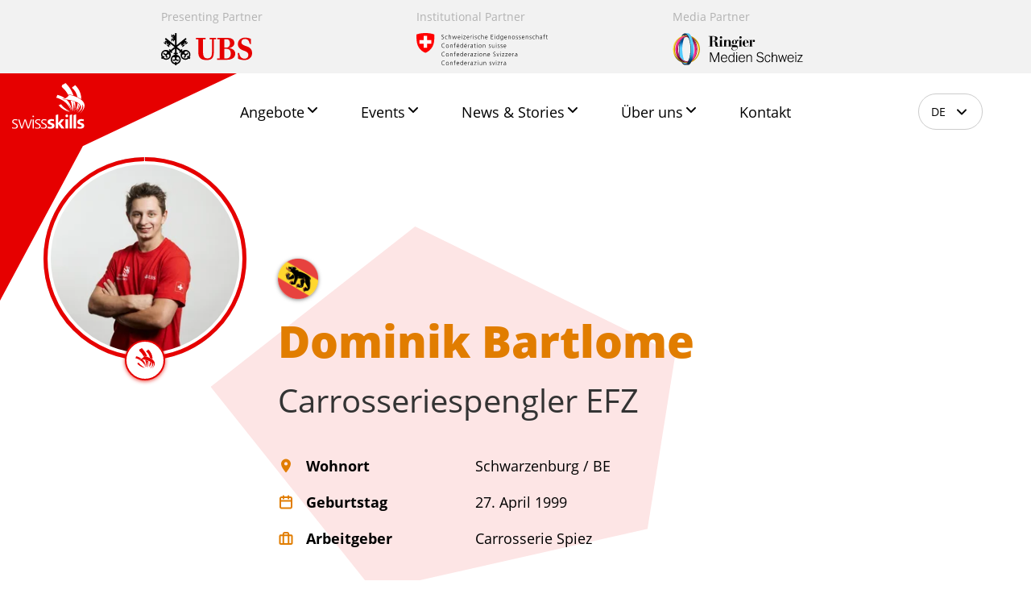

--- FILE ---
content_type: text/html; charset=UTF-8
request_url: https://swiss-skills.ch/de/team-mitglied/3483/dominik-bartlome
body_size: 10210
content:
<!DOCTYPE html><html lang="de"><head><!-- Google Tag Manager --><script>(function(w,d,s,l,i){w[l]=w[l]||[];w[l].push({'gtm.start':
              new Date().getTime(),event:'gtm.js'});var f=d.getElementsByTagName(s)[0],
            j=d.createElement(s),dl=l!='dataLayer'?'&l='+l:'';j.async=true;j.src=
            'https://www.googletagmanager.com/gtm.js?id='+i+dl;f.parentNode.insertBefore(j,f);
          })(window,document,'script','dataLayer','GTM-NJ42D85H');</script><!-- End Google Tag Manager --><link href="https://webcache-eu.datareporter.eu/c/cd1d9a41-ff35-48f5-ae34-90b52f8950c0/Vo6T9eAqj4Q1/nD5/banner.css" rel="stylesheet"><meta charset="utf-8"><meta http-equiv="X-UA-Compatible" content="IE=edge"><meta name="viewport" content="width=device-width, initial-scale=1"><meta name="facebook-domain-verification" content="hmjv16uux425e0tl1trilih245vj0b"><!-- Global site tag (gtag.js) - Google Analytics --><script async src="https://www.googletagmanager.com/gtag/js?id=G-497MHZN5D2"></script><script>
      window.dataLayer = window.dataLayer || [];
      function gtag(){dataLayer.push(arguments);}
      gtag('js', new Date());

      gtag('config', 'G-497MHZN5D2');
    </script><!-- End global site tag --><!-- Google Tag Manager --><script>(function(w,d,s,l,i){w[l]=w[l]||[];w[l].push({'gtm.start':
          new Date().getTime(),event:'gtm.js'});var f=d.getElementsByTagName(s)[0],
        j=d.createElement(s),dl=l!='dataLayer'?'&l='+l:'';j.async=true;j.src=
        'https://www.googletagmanager.com/gtm.js?id='+i+dl;f.parentNode.insertBefore(j,f);
      })(window,document,'script','dataLayer','GTM-N62BQFR');</script><!-- End Google Tag Manager --><link rel="apple-touch-icon" sizes="180x180" href="/favicon/red/apple-touch-icon.png"><link rel="icon" type="image/png" sizes="32x32" href="/favicon/red/favicon-32x32.png"><link rel="icon" type="image/png" sizes="16x16" href="/favicon/red/favicon-16x16.png"><link rel="manifest" href="/favicon/red/site.webmanifest"><link rel="mask-icon" href="/favicon/red/safari-pinned-tab.svg" color="#ffffff"><link rel="shortcut icon" href="/favicon/red/favicon.ico"><meta name="msapplication-config" content="/favicon/red/browserconfig.xml"/><meta name="apple-mobile-web-app-title" content="SwissSkills"><meta name="application-name" content="SwissSkills"><meta name="msapplication-TileColor" content="#ffffff"><meta name="theme-color" content="#ffffff"><title>SwissSkills</title><link rel="stylesheet" href="/build/website/17.eda9a416.css"><link rel="stylesheet" href="/build/website/css/global.bd13d258.css"><link rel="stylesheet" href="/build/website/css/participant.395490b5.css"><script src="/build/website/js/runtime.9f7aa2e9.js" defer></script><script src="/build/website/js/604.8965c573.js" defer></script><script src="/build/website/js/942.4c4e026e.js" defer></script><script src="/build/website/js/js/app.3cd95dcf.js" defer></script><script src="/build/website/js/runtime.9f7aa2e9.js" defer></script><script src="/build/website/js/604.8965c573.js" defer></script><script src="/build/website/js/js/participant.f90260d4.js" defer></script><script type="text/javascript">
        var toolboxJsFrontend = {
            translations : {                'toolbox.goptout_already_opt_out': 'toolbox.goptout_already_opt_out',
                                'toolbox.goptout_successfully_opt_out': 'toolbox.goptout_successfully_opt_out',
                }
        };
            </script></head><body><!-- Google Tag Manager (noscript) --><noscript><iframe src="https://www.googletagmanager.com/ns.html?id=GTM-N62BQFR" height="0" width="0" style="display:none;visibility:hidden"></iframe></noscript><!-- End Google Tag Manager (noscript) --><div class="uk-margin-remove uk-padding-remove-vertical uk-section uk-section-muted uk-section-xsmall uk-visible@m"><div class='uk-container'><div class="tm-partner"><div class="uk-grid uk-grid-column-large uk-child-width-1-4 uk-flex-center" data-uk-grid><div><div class="uk-padding-xsmall uk-padding-remove-left uk-padding-remove-right"><div class="uk-slider uk-position-relative" data-uk-slider="autoplay: true; autoplay-interval: 3000"><ul class="uk-slider-items uk-child-width-1-1"><li><div><p class="uk-gray-darker uk-text-partner-label">Presenting Partner</p><div><img width="113" height="40" data-src="/images/Partner/logo-ubs.svg" alt="UBS | &copy; SwissSkills" title="UBS | &copy; SwissSkills" src="[data-uri]" data-uk-img=""><a href="https://www.ubs.com/microsites/swiss-skills/de.html" class="uk-position-cover" target="_blank" rel="noreferrer noopener"></a></div></div></li></ul></div></div></div><div><div class="uk-padding-xsmall uk-padding-remove-left uk-padding-remove-right"><div class="uk-slider uk-position-relative" data-uk-slider="autoplay: true; autoplay-interval: 3000"><ul class="uk-slider-items uk-child-width-1-1"><li><div><p class="uk-gray-darker uk-text-partner-label">Institutional Partner</p><div><img width="163" height="40" data-src="/images/Partner/logo-bund.svg" alt="Schweizerische Eidgenossenschaft | &copy; SwissSkills" title="Schweizerische Eidgenossenschaft | &copy; SwissSkills" src="[data-uri]" data-uk-img=""><a href="https://www.admin.ch/gov/de/start/departemente/departement-fuer-wirtschaft-bildung-forschung-wbf.html" class="uk-position-cover" title="Schweizerische Eidgenossenschaft" target="_blank" rel="noreferrer noopener"></a></div></div></li></ul></div></div></div><div><div class="uk-padding-xsmall uk-padding-remove-left uk-padding-remove-right"><div class="uk-slider uk-position-relative" data-uk-slider="autoplay: true; autoplay-interval: 3000"><ul class="uk-slider-items uk-child-width-1-1"><li><div><p class="uk-gray-darker uk-text-partner-label">Media Partner</p><div><img width="162" height="40" data-src="/images/Partner/logo-ringier-de.svg" alt="Ringier | &copy; SwissSkills" title="Ringier | &copy; SwissSkills" src="[data-uri]" data-uk-img=""><a href="https://www.ringiermedienschweiz.ch/de/" class="uk-position-cover" title="Ringier" target="_blank" rel="noreferrer noopener"></a></div></div></li></ul></div></div></div></div></div></div></div><div data-uk-sticky="sel-target: .uk-navbar-container; cls-active: uk-navbar-sticky;"><div class="uk-background-white uk-padding-small uk-padding-remove-left uk-padding-remove-right uk-position-top uk-position-z-index-1000 tm-search-container" hidden><div class="uk-container uk-text-center"><form action="/de/dynamic-search/default/search" class="uk-search uk-search-default"><label for="q"><input class="uk-search-input" type="search" name="q" aria-label="app.layout.aria_searchfield_description" autocomplete="off" autofocus data-uk-autocomplete placeholder="Suchen&hellip;"></label><button type="submit" id="search-submit" class="uk-hidden"></button></form></div></div><nav class="uk-background-default uk-navbar uk-position-relative uk-position-z-index-high tm-main-navbar tm-main-navbar-primary" data-uk-navbar><div class="uk-navbar-left uk-position-top-left uk-position-z-index"><div class="uk-background-primary"><a class="uk-display-inline-block uk-navbar-item uk-logo uk-logo-main-logo" href="/de"><img src="/build/website/images/main-logo.1c4aca66.svg" width="118" height="75" alt="SwissSkills"></a></div></div><div class="uk-navbar-center uk-visible@m"><div class="uk-visible@s"><ul class="uk-navbar-nav"><li class="uk-parent"><a href="/de/angebote"><span> Angebote</span><span data-uk-icon="icon: chevron-down"></span></a><div class="tm-event-specific-navigation-dropdown uk-border-rounded-big uk-dropdown" data-uk-dropdown="delay-hide: 200"><ul class="uk-nav uk-dropdown-nav"><li class=""><a href="/de/angebote/fuer-lehrpersonen">Für Lehrpersonen</a></li><li class=""><a href="/de/angebote/eltern">Für Eltern</a></li><li class=""><a href="https://swiss-skills2025.ch/de/mitmachen">Für Lernende</a></li><li class=""><a href="/de/angebote/swissskills-city">SwissSkills City</a></li><li class=""><a href="https://mission-future.swiss-skills.ch/school?lang=de">mission future School</a></li><li class=""><a href="/de/angebote/ambassadors">Ambassador-Programm</a></li></ul></div></li><li class="uk-parent"><a href="/de/events"><span> Events</span><span data-uk-icon="icon: chevron-down"></span></a><div class="tm-event-specific-navigation-dropdown uk-border-rounded-big uk-dropdown" data-uk-dropdown="delay-hide: 200"><ul class="uk-nav uk-dropdown-nav"><li class=""><a href="/de/events">Alle Veranstaltungen</a></li><li class=""><a href="https://swiss-skills2025.ch/de">SwissSkills 2025</a></li><li class=""><a href="https://nationalteam.swiss-skills.ch/de">WorldSkills Shanghai 2026</a></li><li class=""><a href="/de/events/euroskills-2029">EuroSkills Genf 2029</a></li><li class=""><a href="/de/events/berufsmessen">Berufsmessen</a></li><li class=""><a href="/de/events/resultate">Resultate</a></li></ul></div></li><li class="uk-parent"><a href="/de/news-und-stories"><span> News & Stories</span><span data-uk-icon="icon: chevron-down"></span></a><div class="tm-event-specific-navigation-dropdown uk-border-rounded-big uk-dropdown" data-uk-dropdown="delay-hide: 200"><ul class="uk-nav uk-dropdown-nav"><li class=""><a href="/de/news-und-stories#news">News</a></li><li class=""><a href="/de/news-und-stories#socialmedia">Social Media</a></li><li class=""><a href="https://www.champions.swiss-skills.ch/de">SwissSkills Champions</a></li><li class=""><a href="/de/news-und-stories/podcast">Podcast</a></li></ul></div></li><li class="uk-parent"><a href="/de/ueber-uns"><span> Über uns</span><span data-uk-icon="icon: chevron-down"></span></a><div class="tm-event-specific-navigation-dropdown uk-border-rounded-big uk-dropdown" data-uk-dropdown="delay-hide: 200"><ul class="uk-nav uk-dropdown-nav"><li class=""><a href="/de/ueber-uns">Organisation</a></li><li class=""><a href="/de/ueber-uns/geschichte">Geschichte</a></li><li class=""><a href="/de/ueber-uns/karriere">Karriere</a></li></ul></div></li><li class=""><a href="/de/kontakt"><span> Kontakt</span></a></li></ul></div></div><div class="uk-navbar-right"><div class="uk-visible@m"><ul class="uk-navbar-nav tm-language-nav"><li><a href="#" class="uk-flex-middle uk-flex-row"><span>DE</span><span class="uk-icon uk-margin-xsmall-left" data-uk-icon="chevron-down"></span></a><div class="uk-border-rounded-big uk-navbar-dropdown tm-language-nav-dropdown" data-uk-dropdown="pos: bottom-justify"><ul class="uk-nav uk-dropdown-nav"><li class="uk-active"><a href="/de" class="uk-text-center">DE</a></li><li><a href="/fr" class="uk-text-center">FR</a></li><li><a href="/it" class="uk-text-center">IT</a></li></ul></div></li></ul></div><a class="uk-navbar-toggle uk-hidden@m" href="#off-canvas" data-uk-toggle><span data-uk-navbar-toggle-icon></span></a><div class="event-specific-navigation-links"><div class="uk-display-inline-block uk-margin-xsmall-right uk-visible@m"></div><div class="uk-display-inline-block uk-margin-xsmall-left uk-visible@m"></div></div><div id="off-canvas" data-uk-offcanvas="overlay: true"><div class="uk-background-tertiary-10 uk-offcanvas-bar uk-padding-remove"><div class="uk-grid uk-child-width-1-2@m uk-grid-collapse" data-uk-grid><div><div class="uk-hidden@m uk-background-tertiary"><div class="tm-mobile-metanavigation uk-background-primary"><div class="uk-grid uk-grid-collapse uk-flex-between uk-margin-left uk-margin-right uk-padding-top uk-padding-bottom" data-uk-grid><div><div><ul class="tm-language-nav-canvas uk-navbar-nav tm-language-nav"><li><a href="#" class="uk-flex-middle uk-flex-row uk-margin-remove"><span>DE</span><span class="uk-icon uk-margin-xsmall-left" data-uk-icon="chevron-down"></span></a><div class="uk-border-rounded-big uk-navbar-dropdown tm-language-nav-dropdown" data-uk-dropdown="pos: bottom-justify"><ul class="uk-nav uk-dropdown-nav"><li class="uk-active"><a href="/de" class="uk-text-center">DE</a></li><li><a href="/fr" class="uk-text-center">FR</a></li><li><a href="/it" class="uk-text-center">IT</a></li></ul></div></li></ul></div></div><div class="uk-flex uk-flex-middle"><button class="tm-uk-close uk-offcanvas-close uk-close-large uk-position-relative uk-text-white" type="button" data-uk-close></button></div></div><div class="uk-background-tertiary-9"><div></div></div></div></div><div class="tm-main-navigation uk-position-relative"><div class="uk-background-tertiary-9 tm-main-navigation-left uk-flex uk-flex-column uk-flex-center"><div class="tm-main-navigation-left-middle uk-flex uk-flex-column uk-flex-center"><div class="uk-hidden@m"><ul class="uk-nav uk-nav-primary"><li class=""><a class="uk-display-inline-block" href="/de/angebote" data-navigation_background=""><div class="uk-flex uk-flex-column"><div class="uk-flex"><span class="uk-margin-small-left">Angebote</span></div><div><div class="tm-main-navigation-left-item-hint"></div></div></div></a><ul class="uk-nav"><li class=""><a class="uk-display-inline-block" href="/de/angebote/fuer-lehrpersonen">Für Lehrpersonen</a></li><li class=""><a class="uk-display-inline-block" href="/de/angebote/eltern">Für Eltern</a></li><li class=""><a class="uk-display-inline-block" href="https://swiss-skills2025.ch/de/mitmachen">Für Lernende</a></li><li class=""><a class="uk-display-inline-block" href="/de/angebote/swissskills-city">SwissSkills City</a></li><li class=""><a class="uk-display-inline-block" href="https://mission-future.swiss-skills.ch/school?lang=de">mission future School</a></li><li class=""><a class="uk-display-inline-block" href="/de/angebote/ambassadors">Ambassador-Programm</a></li></ul></li><li class=""><a class="uk-display-inline-block" href="/de/events" data-navigation_background="event"><div class="uk-flex uk-flex-column"><div class="uk-flex"><span class="uk-margin-small-left">Events</span></div><div><div class="tm-main-navigation-left-item-hint"></div></div></div></a><ul class="uk-nav"><li class=""><a class="uk-display-inline-block" href="/de/events">Alle Veranstaltungen</a></li><li class=""><a class="uk-display-inline-block" href="https://swiss-skills2025.ch/de">SwissSkills 2025</a></li><li class=""><a class="uk-display-inline-block" href="https://nationalteam.swiss-skills.ch/de">WorldSkills Shanghai 2026</a></li><li class=""><a class="uk-display-inline-block" href="/de/events/euroskills-2029">EuroSkills Genf 2029</a></li><li class=""><a class="uk-display-inline-block" href="/de/events/berufsmessen">Berufsmessen</a></li><li class=""><a class="uk-display-inline-block" href="/de/events/resultate">Resultate</a></li></ul></li><li class=""><a class="uk-display-inline-block" href="/de/news-und-stories" data-navigation_background=""><div class="uk-flex uk-flex-column"><div class="uk-flex"><span class="uk-margin-small-left">News & Stories</span></div><div><div class="tm-main-navigation-left-item-hint"></div></div></div></a><ul class="uk-nav"><li class=""><a class="uk-display-inline-block" href="/de/news-und-stories#news">News</a></li><li class=""><a class="uk-display-inline-block" href="/de/news-und-stories#socialmedia">Social Media</a></li><li class=""><a class="uk-display-inline-block" href="https://www.champions.swiss-skills.ch/de">SwissSkills Champions</a></li><li class=""><a class="uk-display-inline-block" href="/de/news-und-stories/podcast">Podcast</a></li></ul></li><li class=""><a class="uk-display-inline-block" href="/de/ueber-uns" data-navigation_background=""><div class="uk-flex uk-flex-column"><div class="uk-flex"><span class="uk-margin-small-left">Über uns</span></div><div><div class="tm-main-navigation-left-item-hint"></div></div></div></a><ul class="uk-nav"><li class=""><a class="uk-display-inline-block" href="/de/ueber-uns">Organisation</a></li><li class=""><a class="uk-display-inline-block" href="/de/ueber-uns/geschichte">Geschichte</a></li><li class=""><a class="uk-display-inline-block" href="/de/ueber-uns/karriere">Karriere</a></li></ul></li><li class=""><a class="uk-display-inline-block" href="/de/kontakt" data-navigation_background=""><div class="uk-flex uk-flex-column"><div class="uk-flex"><span class="uk-margin-small-left">Kontakt</span></div><div><div class="tm-main-navigation-left-item-hint"></div></div></div></a><ul class="uk-nav"></ul></li></ul><div class="uk-margin-top"><a href="" class="uk-button uk-float-left uk-margin-small-bottom uk-margin-small-right" target=""></a><a href="" class="uk-button" target=""></a></div></div></div><div class="uk-hidden@m"></div><div class="uk-position-bottom tm-main-navigation-left-bottom"></div></div></div></div><div class="uk-position-relative"><div class="tm-off-canvas-meta-navigation uk-visible@m uk-grid uk-flex-middle uk-flex-right uk-margin-navigation-top uk-position-top uk-position-z-index" data-uk-grid><div><div><ul class="tm-language-nav-canvas uk-navbar-nav tm-language-nav"><li><a href="#" class="uk-flex-middle uk-flex-row"><span>DE</span><span class="uk-icon uk-margin-xsmall-left" data-uk-icon="chevron-down"></span></a><div class="uk-border-rounded-big uk-navbar-dropdown tm-language-nav-dropdown" data-uk-dropdown="pos: bottom-justify"><ul class="uk-nav uk-dropdown-nav"><li class="uk-active"><a href="/de" class="uk-text-center">DE</a></li><li><a href="/fr" class="uk-text-center">FR</a></li><li><a href="/it" class="uk-text-center">IT</a></li></ul></div></li></ul></div></div><div><button class="tm-uk-close uk-offcanvas-close uk-close-large uk-position-relative uk-text-black" type="button" data-uk-close></button></div></div></div></div></div></div></div></nav></div><div class="uk-container"></div><main data-uk-height-viewport="expand: true"><div class="uk-section uk-position-relative uk-margin-top"><div class="tm-participant-detail-national-team-portrait-whitout-main-image uk-container uk-container-xsmall uk-position-relative" style="padding-top: 40px;"><div class="tm-participant-detail-national-team-portrait uk-position-bottom-center uk-position-bottom-left@m"><div class="uk-width-small"><div class="uk-position-relative"><div class="uk-position-absolute" id="imageSliderNationalTeam" data-uk-progress-bar="slideItems: 0;progressBarColor: #e60000;"></div><div class="uk-padding-portrait-gallery-national-team uk-position-relative uk-position-z-index uk-slideshow" data-uk-slideshow="animation: fade; autoplay: true; autoplay-interval: 3000; ratio: 1:1;"><ul class="uk-slideshow-items"><li><picture><source srcset="/images/Team/Bilder/Teilnehmer/Dominik%20Bartlome/17631/image-thumb__17631__participant_detail__national_team/Dominik%20Bartlome_4.84045ab5.avif 1x, /images/Team/Bilder/Teilnehmer/Dominik%20Bartlome/17631/image-thumb__17631__participant_detail__national_team/Dominik%20Bartlome_4@2x.84045ab5.avif 2x" width="252" height="252" type="image/avif"/><source srcset="/images/Team/Bilder/Teilnehmer/Dominik%20Bartlome/17631/image-thumb__17631__participant_detail__national_team/Dominik%20Bartlome_4.6ec53c95.webp 1x, /images/Team/Bilder/Teilnehmer/Dominik%20Bartlome/17631/image-thumb__17631__participant_detail__national_team/Dominik%20Bartlome_4@2x.6ec53c95.webp 2x" width="252" height="252" type="image/webp"/><source srcset="/images/Team/Bilder/Teilnehmer/Dominik%20Bartlome/17631/image-thumb__17631__participant_detail__national_team/Dominik%20Bartlome_4.6ec53c95.jpg 1x, /images/Team/Bilder/Teilnehmer/Dominik%20Bartlome/17631/image-thumb__17631__participant_detail__national_team/Dominik%20Bartlome_4@2x.6ec53c95.jpg 2x" width="252" height="252" type="image/jpeg"/><img class="uk-border-circle" alt="Dominik Bartlome" src="/images/Team/Bilder/Teilnehmer/Dominik%20Bartlome/17631/image-thumb__17631__participant_detail__national_team/Dominik%20Bartlome_4.6ec53c95.jpg" width="252" height="252" loading="lazy" srcset="/images/Team/Bilder/Teilnehmer/Dominik%20Bartlome/17631/image-thumb__17631__participant_detail__national_team/Dominik%20Bartlome_4.6ec53c95.jpg 1x, /images/Team/Bilder/Teilnehmer/Dominik%20Bartlome/17631/image-thumb__17631__participant_detail__national_team/Dominik%20Bartlome_4@2x.6ec53c95.jpg 2x"/></picture></li></ul></div><div class="uk-position-bottom-center uk-position-z-index"><div class="uk-flex uk-flex-center"><div class="tm-participant-detail-national-team uk-background-default uk-border-circle uk-box-shadow-small uk-flex uk-flex-center uk-flex-middle" data-uk-tooltip="title: SwissSkills National Team; pos: bottom"><div class="uk-icon uk-text-primary" data-uk-icon="icon: tm-icon-ambassadors-link; ratio: .466667"></div></div></div></div></div></div></div><div class="tm-participant-detail-canton tm-participant-detail-canton-national tm-participant-detail-canton-national-without-main-image uk-border-circle uk-box-shadow-small-emblem uk-position-top-center uk-position-bottom-left@m"><img src="/build/website/images/emblems/be.2b24992a.png" width="50px" height="50px" alt="Dominik Bartlome"></div></div><div class="uk-container uk-container-xsmall"><div class="tm-participant-detail-personal-data uk-padding-xlarge@m uk-padding-remove-top uk-padding-remove-bottom uk-padding-remove-right uk-position-relative"><div class="tm-header-content tm-header-content-participant-detail tm-header-content-participant-detail-national-team uk-position-z-index-negative uk-position-absolute uk-position-top-center"><div class="tm-header-content-text"><div class="tm-header-content-shape-pentagon uk-background-primary-9"></div></div></div><div class="uk-flex uk-flex-column uk-flex-middle uk-flex-row@m uk-position-relative uk-position-z-index"><div class="uk-width"><h1 class="uk-margin-xsmall-bottom uk-text-center uk-text-left@m uk-text-secondary">Dominik Bartlome</h1><h2 class="uk-margin-remove-top uk-text-center uk-text-left@m"><span class="uk-display-block"> Carrosseriespengler EFZ                </span></h2><div class="uk-margin-medium-top uk-text-large"><div class="uk-grid uk-margin-small-top" data-uk-grid="margin: ''"><div class="uk-width-1-2 uk-width-1-3@s"><span class="uk-icon uk-text-secondary uk-margin-small-right" data-uk-icon="tm-icon-location"></span><span class="uk-text-bold">Wohnort</span></div><div class="uk-width-1-2 uk-width-2-3@s"> Schwarzenburg / BE                </div></div><div class="uk-grid uk-margin-small-top" data-uk-grid="margin: ''"><div class="uk-width-1-2 uk-width-1-3@s"><span class="uk-icon uk-text-secondary uk-margin-small-right" data-uk-icon="tm-icon-date"></span><span class="uk-text-bold">Geburtstag</span></div><div class="uk-width-1-2 uk-width-2-3@s"> 27. April 1999 </div></div><div class="uk-grid uk-margin-small-top" data-uk-grid="margin: ''"><div class="uk-width-1-2 uk-width-1-3@s"><span class="uk-icon uk-text-secondary uk-margin-small-right" data-uk-icon="tm-icon-briefcase"></span><span class="uk-text-bold">Arbeitgeber</span></div><div class="uk-width-1-2 uk-width-2-3@s">Carrosserie Spiez</div></div></div></div></div></div></div><div class="tm-participant-detail-quote"><div class="uk-container uk-container-xsmall"><div class="uk-margin-quote-national-top uk-padding-quote-results uk-padding-2xsmall uk-position-relative uk-text-center uk-text-quote"><p class="uk-margin-remove">Success takes Hard Work</p></div></div></div></div><div class="uk-section tm-section-trapeze uk-section-green"><div class="tm-participant-detail-medias tm-title-text-small" data-uk-slideshow-more><div class="tm-title-text uk-text-center"><h6 class="uk-text-green-8 uk-margin-remove-bottom uk-overflow-hidden uk-text-center">Über mich</h6></div><div class="tm-title-text uk-container uk-container-small uk-text-center"><h3 class="tm-title-overlay-h3">Fotos und Videos von mir</h3></div><div class="uk-container uk-container-xsmall uk-margin-large-top"><div class="uk-active"><div><div class="uk-grid" data-uk-grid data-uk-height-match="target: .tm-participant-highlight-title"><div class="uk-width-1-1"><div class="uk-position-relative" data-uk-lightbox="video-autoplay: false"><div class="tm-participant-highlight-title uk-margin-small-bottom"></div><a class="uk-cover-container" href="https://www.youtube.com/watch?v=OvieMNty9uM"><div class="uk-position-center"><span class="uk-icon-button uk-icon-button-play uk-icon" data-uk-icon="icon: play"></span></div></a></div></div></div></div></div><div class="uk-margin-medium-top uk-text-center"><a href="#" class="uk-button uk-button-primary tm-slideshow-more-button">Mehr anzeigen</a></div></div></div></div><div class="uk-section"><div class="tm-title-text uk-text-center"><h6 class="uk-text-secondary-9 uk-margin-remove-bottom uk-overflow-hidden uk-text-center">Lieblings-Stärken</h6></div><div class="tm-title-text uk-container uk-container-xsmall uk-text-center"><h3 class="tm-title-overlay-h3">Diese Lieblings-Stärken helfen mir in meinem Beruf</h3></div><div class="uk-container uk-container-small"><div class="tm-participant-detail-strengths"><div class="uk-child-width-1-3@m uk-flex-center uk-grid uk-margin-strengths-top" data-uk-grid><div><div class="uk-badge uk-badge-green uk-width-1-1"> Zielstrebig</div><div class="tm-strength-content uk-margin-medium-top uk-overflow-hidden"><p class="uk-margin-remove uk-text-strength">Manchmal ist es gar nicht so leicht an einem Ziel  festzuhalten, dass man einmal für sich formuliert hat. Die Arbeit auf dem Weg zum Ziel ist vielleicht anstrengend oder langweilig und eventuell ergeben sich neue, vielversprechende Alternativen. „Zielstrebige“ Menschen trotzen diesen Schwierigkeiten. Sie verfolgen konsequent ihr Ziel. Sie verlieren ihr Ziel nicht aus den Augen und arbeiten entschlossen darauf hin. Sie suchen unbeirrt den geraden Weg zum Ziel. Sie bleiben beharrlich und entschieden dran, bis sie ihr Ziel erreicht haben.<br/></p></div></div><div><div class="uk-badge uk-badge-green uk-width-1-1"> Ideenreich</div><div class="tm-strength-content uk-margin-medium-top uk-overflow-hidden"><p class="uk-margin-remove uk-text-strength">Als Idee bezeichnet man einen neuen, originellen, geistreichen Gedanken oder Einfall. Bevor eine Idee entsteht, existiert meist ein Problem oder eine Aufgabe, die gelöst werden muss. Die Idee stellt einen gedanklichen Entwurf für eine solche Lösung dar. „Ideenreiche“ Menschen produzieren viele solcher Entwürfe. Sie sind reich an künstlerischer, intellektueller oder einer anderen, ähnlichen Erfindungsgabe.<br/></p></div></div><div><div class="uk-badge uk-badge-green uk-width-1-1"> Kritisch</div><div class="tm-strength-content uk-margin-medium-top uk-overflow-hidden"><p class="uk-margin-remove uk-text-strength">„Kritische“ Menschen nehmen die Dinge, die ihnen im Leben begegnen, nicht einfach so hin. Sie hinterfragen Sachverhalte oder Personen. Sie prüfen und beurteilen streng. Sie orientieren sich dabei z.B. an präzisen Regeln, Normen und Vorgaben oder auch an wissenschaftlichen bzw. künstlerischen Massstäben.<br/></p></div></div><div class="uk-flex uk-flex-center uk-margin-strengths-top uk-width-1-1"><a href="#" data-uk-toggle="target: .tm-strength-content; cls: tm-strength-content-active" class="uk-button uk-button-primary">Mehr anzeigen</a></div></div></div></div></div><div class="uk-section"><div class="tm-title-text uk-text-center"><h6 class="uk-text-secondary-9 uk-margin-remove-bottom uk-overflow-hidden uk-text-center">Berufsalltag</h6></div><div class="tm-title-text uk-container uk-container-xsmall uk-text-center"><h3 class="tm-title-overlay-h3">Ein typischer Arbeitstag</h3></div><div class="tm-participant-detail-daily-life uk-container uk-container-large"><div class="uk-margin-xsmall-bottom uk-text-center@m"><div class="tm-timeline-button uk-icon-button uk-border-circle uk-text-secondary uk-icon" data-uk-icon="tm-icon-morning"></div><div class="uk-margin-xsmall-top uk-text-extra-bold uk-text-secondary">Morgen</div></div><div class="uk-child-width-1-2@m uk-flex uk-grid uk-grid-collapse first-item" data-uk-grid><div><div class="uk-grid" data-uk-grid><div class="uk-width-expand tm-participant-detail-daily-life-timeline-line-left-expand"><div class="uk-grid" data-uk-grid><div class="uk-width-expand uk-width-1-3@m"></div><div class="uk-flex-first uk-flex-last@m uk-width-1-2 uk-width-expand@m"><span class="uk-text-secondary uk-text-xlarge">7:00 Uhr</span><div class="uk-text-bold uk-text-secondary uk-text-xlarge">Aufträge erhalten und mit dem Vorgesetzten alles Nötige besprechen.</div><div class="tm-participant-detail-task-content uk-margin-top uk-text-small"></div></div></div></div><div class="tm-participant-detail-daily-life-timeline-line-left uk-flex-first uk-flex-last@m uk-position-relative uk-width-auto"><div class="tm-participant-detail-daily-life-seperator uk-flex uk-flex-middle uk-margin-medium-top uk-position-relative uk-position-z-index"><div class="uk-background-secondary"></div><div class="uk-background-secondary uk-border-circle"></div></div><div class="tm-participant-detail-daily-life-timeline-line uk-height-1-1 uk-position-top-right"></div></div></div></div></div><div class="uk-child-width-1-2@m uk-flex uk-grid uk-grid-collapse uk-flex-right" data-uk-grid><div><div class="uk-grid" data-uk-grid><div class="tm-participant-detail-daily-life-timeline-line-right uk-position-relative uk-width-auto"><div class="tm-participant-detail-daily-life-timeline-line uk-height-1-1 uk-position-top-left"></div><div class="tm-participant-detail-daily-life-seperator uk-flex uk-flex-middle uk-margin-medium-top uk-position-relative uk-position-z-index"><div class="uk-background-secondary uk-border-circle"></div><div class="uk-background-secondary"></div></div></div><div class="uk-width-expand"><div class="uk-grid" data-uk-grid><div class="uk-width-1-2 uk-width-expand@m"><span class="uk-text-secondary uk-text-xlarge">9:00 Uhr</span><div class="uk-text-bold uk-text-secondary uk-text-xlarge">Auto Demontieren und Teileliste erstellen</div><div class="tm-participant-detail-task-content uk-margin-top uk-text-small">Alle beschädigten Teile demontieren so dass der Lackierer weiterarbeiten kann. Während der Demontage die Beschädigten Teile die ersetzt werden müssen aufschreiben. Teile bestellen, die es Benötigt.  </div></div><div class="uk-width-expand uk-width-1-3@m"></div></div></div></div></div></div><div class="uk-child-width-1-2@m uk-flex uk-grid uk-grid-collapse" data-uk-grid><div><div class="uk-grid" data-uk-grid><div class="uk-width-expand tm-participant-detail-daily-life-timeline-line-left-expand"><div class="uk-grid" data-uk-grid><div class="uk-width-expand uk-width-1-3@m"></div><div class="uk-flex-first uk-flex-last@m uk-width-1-2 uk-width-expand@m"><span class="uk-text-secondary uk-text-xlarge">12:00 Uhr</span><div class="uk-text-bold uk-text-secondary uk-text-xlarge">Schadenstelle reparieren</div><div class="tm-participant-detail-task-content uk-margin-top uk-text-small">Die Beule in den Teilen ausbeulen und auf weitere Beschädigungen kontrollieren. Danach das Auto an den Lackierer übergeben.  </div></div></div></div><div class="tm-participant-detail-daily-life-timeline-line-left uk-flex-first uk-flex-last@m uk-position-relative uk-width-auto"><div class="tm-participant-detail-daily-life-seperator uk-flex uk-flex-middle uk-margin-medium-top uk-position-relative uk-position-z-index"><div class="uk-background-secondary"></div><div class="uk-background-secondary uk-border-circle"></div></div><div class="tm-participant-detail-daily-life-timeline-line uk-height-1-1 uk-position-top-right"></div></div></div></div></div><div class="tm-participant-detail-daily-life-timeline-finishing-midday uk-position-relative uk-position-z-index uk-text-center@m"><div class="tm-timeline-button uk-icon-button uk-border-circle uk-text-secondary uk-icon" data-uk-icon="tm-icon-midday"></div><div class="uk-margin-xsmall-top uk-text-extra-bold uk-text-secondary">Mittag</div><div class="uk-position-bottom-center uk-visible@m"></div></div><div class="uk-child-width-1-2@m uk-flex uk-grid uk-grid-collapse uk-flex-right" data-uk-grid><div><div class="uk-grid" data-uk-grid><div class="tm-participant-detail-daily-life-timeline-line-right uk-position-relative uk-width-auto"><div class="tm-participant-detail-daily-life-timeline-line uk-height-1-1 uk-position-top-left"></div><div class="tm-participant-detail-daily-life-seperator uk-flex uk-flex-middle uk-margin-medium-top uk-position-relative uk-position-z-index"><div class="uk-background-secondary uk-border-circle"></div><div class="uk-background-secondary"></div></div></div><div class="uk-width-expand"><div class="uk-grid" data-uk-grid><div class="uk-width-1-2 uk-width-expand@m"><span class="uk-text-secondary uk-text-xlarge">13:00 Uhr</span><div class="uk-text-bold uk-text-secondary uk-text-xlarge">Neuen Auftrag entgegennehmen</div></div><div class="uk-width-expand uk-width-1-3@m"></div></div></div></div></div></div><div class="uk-child-width-1-2@m uk-flex uk-grid uk-grid-collapse" data-uk-grid><div><div class="uk-grid" data-uk-grid><div class="uk-width-expand tm-participant-detail-daily-life-timeline-line-left-expand"><div class="uk-grid" data-uk-grid><div class="uk-width-expand uk-width-1-3@m"></div><div class="uk-flex-first uk-flex-last@m uk-width-1-2 uk-width-expand@m"><span class="uk-text-secondary uk-text-xlarge">17:00 Uhr</span><div class="uk-text-bold uk-text-secondary uk-text-xlarge">Aufträge ausführen</div><div class="tm-participant-detail-task-content uk-margin-top uk-text-small">Weiter Schäden wieder demontieren ausbeulen. Autos die lackiert sind wieder montieren und Ablieferung bereitstellen.</div></div></div></div><div class="tm-participant-detail-daily-life-timeline-line-left uk-flex-first uk-flex-last@m uk-position-relative uk-width-auto"><div class="tm-participant-detail-daily-life-seperator uk-flex uk-flex-middle uk-margin-medium-top uk-position-relative uk-position-z-index"><div class="uk-background-secondary"></div><div class="uk-background-secondary uk-border-circle"></div></div><div class="tm-participant-detail-daily-life-timeline-line uk-height-1-1 uk-position-top-right"></div></div></div></div></div><div class="tm-participant-detail-daily-life-timeline-finishing-time uk-margin-remove-top@m uk-margin-xsmall-top uk-position-relative uk-position-z-index uk-text-center@m"><div class="tm-timeline-button uk-icon-button uk-border-circle uk-text-secondary uk-icon" data-uk-icon="tm-icon-finishing-time"></div><div class="uk-margin-xsmall-top uk-text-extra-bold uk-text-secondary">Feierabend</div></div></div></div><div class="uk-section tm-section-trapeze uk-section-orange"><div class="tm-title-text uk-text-center"><h6 class="uk-text-secondary-8 uk-margin-remove-bottom uk-overflow-hidden uk-text-center">Berufsweg</h6></div><div class="tm-title-text uk-container uk-container-xsmall uk-text-center"><h3 class="tm-title-overlay-h3">Mein Berufsweg</h3></div><div class="tm-participant-detail-stations uk-container uk-container-small"><div class="uk-flex uk-grid uk-grid-collapse uk-position-relative" data-uk-grid><div class=""></div><div class="tm-participant-detail-station-left uk-padding-stations-bottom uk-padding-stations-top uk-width-2-3@m"><div class="uk-grid uk-grid-medium" data-uk-grid><div><div class="tm-timeline-button uk-icon-button uk-border-circle uk-text-secondary uk-icon" data-uk-icon="tm-icon-school"></div></div><div class="uk-flex uk-flex-center uk-flex-column uk-width-expand"><span class="uk-text-secondary uk-text-xlarge"> 2004 – 2014                            </span><div class="tm-participant-detail-station-description tm-participant-detail-station-description-left uk-text-bold uk-text-secondary uk-text-xlarge"><p class="uk-margin-remove">Unter- & Oberstufe<br/> Schwarzenburg </p></div></div></div></div><div class="uk-position-bottom-left"></div></div><div class="uk-flex uk-grid uk-grid-collapse uk-flex-right uk-position-relative" data-uk-grid><div class="tm-participant-detail-station-right-vertical-stroke uk-position-top-right"></div><div class="tm-participant-detail-station-right uk-padding-stations-bottom uk-padding-stations-top uk-text-right uk-width-2-3@m"><div class="uk-grid uk-grid-medium" data-uk-grid><div class="uk-flex uk-flex-center uk-flex-column uk-width-expand"><span class="uk-text-secondary uk-text-xlarge"> 2014 – 2018                            </span><div class="tm-participant-detail-station-description tm-participant-detail-station-description-right uk-text-bold uk-text-secondary uk-text-xlarge"><p class="uk-margin-remove">Lehre als Carrosseriespengler EFZ<br/> Carrosserie G&G AG</p></div></div><div><div class="tm-timeline-button uk-icon-button uk-border-circle uk-text-secondary uk-icon" data-uk-icon="tm-icon-apprenticeship"></div></div></div></div><div class="uk-position-bottom-right"></div></div><div class="uk-flex uk-grid uk-grid-collapse uk-position-relative" data-uk-grid><div class="tm-participant-detail-station-left-vertical-stroke uk-position-top-left"></div><div class="tm-participant-detail-station-left uk-padding-stations-bottom uk-padding-stations-top uk-width-2-3@m"><div class="uk-grid uk-grid-medium" data-uk-grid><div><div class="tm-timeline-button uk-icon-button uk-border-circle uk-text-secondary uk-icon" data-uk-icon="tm-icon-work"></div></div><div class="uk-flex uk-flex-center uk-flex-column uk-width-expand"><span class="uk-text-secondary uk-text-xlarge"> 2020 </span><div class="tm-participant-detail-station-description tm-participant-detail-station-description-left uk-text-bold uk-text-secondary uk-text-xlarge"><p class="uk-margin-remove">Anstellung als Carrosserie Spengler<br/> Carrosserie Spiez</p></div></div></div></div></div></div></div><div class="uk-section"><div class="tm-title-text uk-text-center"><h6 class="uk-text-green-9 uk-margin-remove-bottom uk-overflow-hidden uk-text-center">Fragen</h6></div><div class="tm-title-text uk-container uk-container-xsmall uk-text-center"><h3 class="tm-title-overlay-h3">Fragen und Antworten, die dich interessieren könnten</h3></div><div class="uk-container"><div class="tm-faq tm-faq-connect tm-fag-participant-detail"><div class="uk-grid uk-grid-medium uk-hidden@m" data-uk-grid><div><ul class="uk-accordion" data-uk-accordion><li class="uk-open"><a href="#" class="uk-accordion-title uk-position-relative"><span class="uk-display-inline-block">Welche Eigenschaft muss man für diesen Beruf unbedingt mitbringen?</span></a><div class="uk-accordion-content uk-position-relative"><p>Freude an der Vielseitigkeit und Freude am Handwerk.</p></div></li><li class=""><a href="#" class="uk-accordion-title uk-position-relative"><span class="uk-display-inline-block">Was ist das Spannendste an deinem Beruf?</span></a><div class="uk-accordion-content uk-position-relative"><p>Für mich sind es die Richtarbeiten. Es sind Grosse Schäden die viel Demontage und viel Zeit benötigen. Es ist sehr viel logisches Denken dabei, wie der Unfall entstanden ist und wie ich das Auto Rückverformen muss. </p></div></li><li class=""><a href="#" class="uk-accordion-title uk-position-relative"><span class="uk-display-inline-block">Wem würdest du diesen Beruf empfehlen?</span></a><div class="uk-accordion-content uk-position-relative"><p>Jedem der Freude hat, mit verschiedenen Materialien wie Stahl, Aluminium und Kunststoff zu arbeiten. </p></div></li></ul></div></div><div class="uk-grid uk-grid-medium uk-visible@m" data-uk-grid><div class="uk-width-2-5@m"><ul class="uk-tab-left tm-faq-tab" data-uk-tab="connect: .uk-switcher"><li><a href="#" class="uk-position-relative">Welche Eigenschaft muss man für diesen Beruf unbedingt mitbringen?</a></li><li><a href="#" class="uk-position-relative">Was ist das Spannendste an deinem Beruf?</a></li><li><a href="#" class="uk-position-relative">Wem würdest du diesen Beruf empfehlen?</a></li></ul></div><div class="uk-width-3-5@m"><ul class="uk-switcher" data-uk-faq-switcher><li class="uk-text-large uk-position-relative"><div class="uk-position-relative"><p>Freude an der Vielseitigkeit und Freude am Handwerk.</p></div></li><li class="uk-text-large uk-position-relative"><div class="uk-position-relative"><p>Für mich sind es die Richtarbeiten. Es sind Grosse Schäden die viel Demontage und viel Zeit benötigen. Es ist sehr viel logisches Denken dabei, wie der Unfall entstanden ist und wie ich das Auto Rückverformen muss. </p></div></li><li class="uk-text-large uk-position-relative"><div class="uk-position-relative"><p>Jedem der Freude hat, mit verschiedenen Materialien wie Stahl, Aluminium und Kunststoff zu arbeiten. </p></div></li></ul></div></div></div></div></div><div class="uk-section"><div class="tm-participant-detail-related-members"><div class="tm-title-text uk-text-center"><h6 class="uk-text-secondary-9 uk-margin-remove-bottom uk-overflow-hidden uk-text-center">Lieblings-Stärken</h6></div><div class="tm-title-text uk-container uk-container-xsmall uk-text-center"><h3 class="tm-title-overlay-h3">Diese Berufs-Champions haben dieselben Lieblings-Stärken wie ich</h3></div><div class="uk-container uk-container-2xlarge"><div class="tm-participant-detail-related-members-grid uk-child-width-1-2@s uk-child-width-1-4@m uk-flex-center uk-grid uk-margin-medium-top" data-uk-grid><div class="uk-text-center"><a href="/de/team-mitglied/8036/florian-muller" class="uk-card uk-card-primary uk-card-hover uk-transition-toggle uk-inline-clip"><div class="uk-card-media-top uk-position-relative"><picture><source srcset="/images/Silhouettes/2444/image-thumb__2444__participant_card__default/silhouette_man.6670057a.avif 1x, /images/Silhouettes/2444/image-thumb__2444__participant_card__default/silhouette_man@2x.6670057a.avif 2x" width="380" height="380" type="image/avif"/><source srcset="/images/Silhouettes/2444/image-thumb__2444__participant_card__default/silhouette_man.760faab0.webp 1x, /images/Silhouettes/2444/image-thumb__2444__participant_card__default/silhouette_man@2x.760faab0.webp 2x" width="380" height="380" type="image/webp"/><source srcset="/images/Silhouettes/2444/image-thumb__2444__participant_card__default/silhouette_man.760faab0.png 1x, /images/Silhouettes/2444/image-thumb__2444__participant_card__default/silhouette_man@2x.760faab0.png 2x" width="380" height="380" type="image/png"/><img class="uk-transition-scale-up uk-transition-opaque" width="380" height="380" alt="Florian M&uuml;ller" src="/images/Silhouettes/2444/image-thumb__2444__participant_card__default/silhouette_man.760faab0.png" loading="lazy" srcset="/images/Silhouettes/2444/image-thumb__2444__participant_card__default/silhouette_man.760faab0.png 1x, /images/Silhouettes/2444/image-thumb__2444__participant_card__default/silhouette_man@2x.760faab0.png 2x"/></picture><div class="uk-margin-right uk-margin-top uk-position-top-right"></div><div class="tm-result-card uk-card-body uk-position-absolute uk-position-bottom"><div class="tm-participant-detail-related-members-strengths-icon-wrapper uk-position-top-center uk-position-z-index"><div class="uk-flex"></div></div><div class="uk-position-relative uk-position-z-index uk-text-white"><div class="uk-text-bolder">Florian Müller</div><div> Sanitärinstallateur EFZ </div></div></div></div></a></div><div class="uk-text-center"><a href="/de/team-mitglied/2882/laetitia-schumacher" class="uk-card uk-card-primary uk-card-hover uk-transition-toggle uk-inline-clip"><div class="uk-card-media-top uk-position-relative"><picture><source srcset="/images/Silhouettes/2443/image-thumb__2443__participant_card__default/silhouette_woman.fa89b400.avif 1x, /images/Silhouettes/2443/image-thumb__2443__participant_card__default/silhouette_woman@2x.fa89b400.avif 2x" width="380" height="380" type="image/avif"/><source srcset="/images/Silhouettes/2443/image-thumb__2443__participant_card__default/silhouette_woman.b34bfd77.webp 1x, /images/Silhouettes/2443/image-thumb__2443__participant_card__default/silhouette_woman@2x.b34bfd77.webp 2x" width="380" height="380" type="image/webp"/><source srcset="/images/Silhouettes/2443/image-thumb__2443__participant_card__default/silhouette_woman.b34bfd77.png 1x, /images/Silhouettes/2443/image-thumb__2443__participant_card__default/silhouette_woman@2x.b34bfd77.png 2x" width="380" height="380" type="image/png"/><img class="uk-transition-scale-up uk-transition-opaque" width="380" height="380" alt="La&euml;titia Schumacher" src="/images/Silhouettes/2443/image-thumb__2443__participant_card__default/silhouette_woman.b34bfd77.png" loading="lazy" srcset="/images/Silhouettes/2443/image-thumb__2443__participant_card__default/silhouette_woman.b34bfd77.png 1x, /images/Silhouettes/2443/image-thumb__2443__participant_card__default/silhouette_woman@2x.b34bfd77.png 2x"/></picture><div class="uk-margin-right uk-margin-top uk-position-top-right"></div><div class="tm-result-card uk-card-body uk-position-absolute uk-position-bottom"><div class="tm-participant-detail-related-members-strengths-icon-wrapper uk-position-top-center uk-position-z-index"><div class="uk-flex"></div></div><div class="uk-position-relative uk-position-z-index uk-text-white"><div class="uk-text-bolder">Laëtitia Schumacher</div><div> Pferdefachmann EFZ </div></div></div></div></a></div><div class="uk-text-center"><a href="/de/team-mitglied/3092/timoty-devittori" class="uk-card uk-card-primary uk-card-hover uk-transition-toggle uk-inline-clip"><div class="uk-card-media-top uk-position-relative"><picture><source srcset="/images/Silhouettes/2444/image-thumb__2444__participant_card__default/silhouette_man.6670057a.avif 1x, /images/Silhouettes/2444/image-thumb__2444__participant_card__default/silhouette_man@2x.6670057a.avif 2x" width="380" height="380" type="image/avif"/><source srcset="/images/Silhouettes/2444/image-thumb__2444__participant_card__default/silhouette_man.760faab0.webp 1x, /images/Silhouettes/2444/image-thumb__2444__participant_card__default/silhouette_man@2x.760faab0.webp 2x" width="380" height="380" type="image/webp"/><source srcset="/images/Silhouettes/2444/image-thumb__2444__participant_card__default/silhouette_man.760faab0.png 1x, /images/Silhouettes/2444/image-thumb__2444__participant_card__default/silhouette_man@2x.760faab0.png 2x" width="380" height="380" type="image/png"/><img class="uk-transition-scale-up uk-transition-opaque" width="380" height="380" alt="Timoty Devittori" src="/images/Silhouettes/2444/image-thumb__2444__participant_card__default/silhouette_man.760faab0.png" loading="lazy" srcset="/images/Silhouettes/2444/image-thumb__2444__participant_card__default/silhouette_man.760faab0.png 1x, /images/Silhouettes/2444/image-thumb__2444__participant_card__default/silhouette_man@2x.760faab0.png 2x"/></picture><div class="uk-margin-right uk-margin-top uk-position-top-right"></div><div class="tm-result-card uk-card-body uk-position-absolute uk-position-bottom"><div class="tm-participant-detail-related-members-strengths-icon-wrapper uk-position-top-center uk-position-z-index"><div class="uk-flex"></div></div><div class="uk-position-relative uk-position-z-index uk-text-white"><div class="uk-text-bolder">Timoty Devittori</div><div> Sanitärinstallateur EFZ </div></div></div></div></a></div><div class="uk-text-center"><a href="/de/team-mitglied/8639/timo-maibach" class="uk-card uk-card-primary uk-card-hover uk-transition-toggle uk-inline-clip"><div class="uk-card-media-top uk-position-relative"><picture><source srcset="/images/Team/Bilder/Teilnehmer/Timo%20Maibach/18314/image-thumb__18314__participant_card__default/ws8ea7fe49-8d34-4270-b1ca-f172b6c786d0.e97e37cc.avif 1x, /images/Team/Bilder/Teilnehmer/Timo%20Maibach/18314/image-thumb__18314__participant_card__default/ws8ea7fe49-8d34-4270-b1ca-f172b6c786d0@2x.e97e37cc.avif 2x" width="380" height="380" type="image/avif"/><source srcset="/images/Team/Bilder/Teilnehmer/Timo%20Maibach/18314/image-thumb__18314__participant_card__default/ws8ea7fe49-8d34-4270-b1ca-f172b6c786d0.69af0f7d.webp 1x, /images/Team/Bilder/Teilnehmer/Timo%20Maibach/18314/image-thumb__18314__participant_card__default/ws8ea7fe49-8d34-4270-b1ca-f172b6c786d0@2x.69af0f7d.webp 2x" width="380" height="380" type="image/webp"/><source srcset="/images/Team/Bilder/Teilnehmer/Timo%20Maibach/18314/image-thumb__18314__participant_card__default/ws8ea7fe49-8d34-4270-b1ca-f172b6c786d0.69af0f7d.jpg 1x, /images/Team/Bilder/Teilnehmer/Timo%20Maibach/18314/image-thumb__18314__participant_card__default/ws8ea7fe49-8d34-4270-b1ca-f172b6c786d0@2x.69af0f7d.jpg 2x" width="380" height="380" type="image/jpeg"/><img class="uk-transition-scale-up uk-transition-opaque" width="380" height="380" alt="Timo Maibach" src="/images/Team/Bilder/Teilnehmer/Timo%20Maibach/18314/image-thumb__18314__participant_card__default/ws8ea7fe49-8d34-4270-b1ca-f172b6c786d0.69af0f7d.jpg" loading="lazy" srcset="/images/Team/Bilder/Teilnehmer/Timo%20Maibach/18314/image-thumb__18314__participant_card__default/ws8ea7fe49-8d34-4270-b1ca-f172b6c786d0.69af0f7d.jpg 1x, /images/Team/Bilder/Teilnehmer/Timo%20Maibach/18314/image-thumb__18314__participant_card__default/ws8ea7fe49-8d34-4270-b1ca-f172b6c786d0@2x.69af0f7d.jpg 2x"/></picture><div class="uk-margin-right uk-margin-top uk-position-top-right"></div><div class="tm-result-card uk-card-body uk-position-absolute uk-position-bottom"><div class="tm-participant-detail-related-members-strengths-icon-wrapper uk-position-top-center uk-position-z-index"><div class="uk-flex"></div></div><div class="uk-position-relative uk-position-z-index uk-text-white"><div class="uk-text-bolder">Timo Maibach</div><div> Informatiker EFZ </div></div></div></div></a></div></div></div></div></div><div class="tm-section-trapeze uk-section uk-section-yellow"><div class="tm-title-text uk-text-center"><h6 class="uk-text-yellow-7 uk-margin-remove-bottom uk-overflow-hidden uk-text-center">Links</h6></div><div class="tm-title-text uk-container"><h3 class="tm-title-overlay-h3 uk-text-center"> Weiterführende Informationen        </h3><div class="uk-margin-medium-top tm-links"><div class="uk-grid uk-flex uk-flex-center uk-child-width-1-4@l uk-child-width-1-3@m uk-child-width-1-2@s tm-links" data-uk-grid><div><div class="uk-flex uk-flex-center uk-flex-middle uk-text-center uk-tile uk-tile-image"><div><picture><source srcset="/images/Berufsverb%C3%A4nde/17109/image-thumb__17109__partner_logo__tile/logo-carrosserie-suisse-bern-mittelland-valais.d1f06d77.avif 1x, /images/Berufsverb%C3%A4nde/17109/image-thumb__17109__partner_logo__tile/logo-carrosserie-suisse-bern-mittelland-valais@2x.d1f06d77.avif 2x" width="102" height="90" type="image/avif"/><source srcset="/images/Berufsverb%C3%A4nde/17109/image-thumb__17109__partner_logo__tile/logo-carrosserie-suisse-bern-mittelland-valais.687130f4.webp 1x, /images/Berufsverb%C3%A4nde/17109/image-thumb__17109__partner_logo__tile/logo-carrosserie-suisse-bern-mittelland-valais@2x.687130f4.webp 2x" width="102" height="90" type="image/webp"/><source srcset="/images/Berufsverb%C3%A4nde/17109/image-thumb__17109__partner_logo__tile/logo-carrosserie-suisse-bern-mittelland-valais.687130f4.png 1x, /images/Berufsverb%C3%A4nde/17109/image-thumb__17109__partner_logo__tile/logo-carrosserie-suisse-bern-mittelland-valais@2x.687130f4.png 2x" width="102" height="90" type="image/png"/><img width="102" height="90" alt="carrosserie suisse Wallis" src="/images/Berufsverb%C3%A4nde/17109/image-thumb__17109__partner_logo__tile/logo-carrosserie-suisse-bern-mittelland-valais.687130f4.png" loading="lazy" srcset="/images/Berufsverb%C3%A4nde/17109/image-thumb__17109__partner_logo__tile/logo-carrosserie-suisse-bern-mittelland-valais.687130f4.png 1x, /images/Berufsverb%C3%A4nde/17109/image-thumb__17109__partner_logo__tile/logo-carrosserie-suisse-bern-mittelland-valais@2x.687130f4.png 2x"/></picture><a href="https://www.carrosseriesuisse.ch/de/mitglieder/sektionen/wallis" target="_blank" class="uk-position-cover uk-position-z-index"></a></div></div></div></div><div class="uk-grid uk-grid-match uk-flex uk-flex-center uk-child-width-1-4@l uk-child-width-1-3@m uk-child-width-1-2@s tm-links" data-uk-grid><div><div class="uk-flex uk-flex-center uk-flex-middle uk-text-center uk-tile uk-tile-image"><div><img src="/build/website/images/externals/berufsberatung_de.8e43b9f2.png" width="215" height="90"/><a href="https://www.berufsberatung.ch/dyn/show/1900?lang=de&amp;idx=60&amp;id=2916" target="_blank" class="uk-position-cover uk-position-z-index"></a></div></div></div><div><div class="uk-flex uk-flex-center uk-flex-middle uk-text-center uk-tile uk-tile-image"><div><img src="/build/website/images/externals/yousty_new_de.c7fb6657.png" width="215" height="90"/><a href="https://www.yousty.ch/de-CH/lehrstellen/berufe/fahrzeuge/33454-carrosseriespengler-in-efz" target="_blank" class="uk-position-cover uk-position-z-index"></a></div></div></div><div><div class="uk-flex uk-flex-center uk-flex-middle uk-text-center uk-tile uk-tile-image"><div><img src="/build/website/images/externals/gateway_one.6e37f909.png" width="215" height="90"/><a href="https://www.gateway.one/de-CH/berufe-von-a-z/berufsbeschreibung/carrosseriespengler-in_efz.html" target="_blank" class="uk-position-cover uk-position-z-index"></a></div></div></div><div><div class="uk-flex uk-flex-center uk-flex-middle uk-text-center uk-tile uk-tile-image"><div><img src="/build/website/images/externals/anforderungsprofile_de.5cfec11c.png" width="215" height="90"/><a href="https://www.anforderungsprofile.ch/index.cfm?content=aprofil&amp;anforderungsprofile_action=dsp_profil&amp;spr=de&amp;apber_beruf_idlist=45303&amp;CFID=3033733&amp;CFToken=2ceb28ed7835135b-4CA707A0-5056-B102-2A" target="_blank" class="uk-position-cover uk-position-z-index"></a></div></div></div></div></div></div></div></main><footer><div class="uk-section uk-section-muted uk-margin-remove"><div class="uk-container uk-container-large"><div class="uk-padding uk-padding-remove-bottom uk-padding-remove-left uk-padding-remove-right"><div class="uk-grid uk-grid-row-large uk-grid-small" data-uk-grid><div class="uk-width-1-2@s uk-width-auto@m uk-text-center uk-text-left@s uk-first-column"><h5>Kontakt</h5><div class="uk-margin"><p><a href="https://google.com/maps?q=Schwarztorstrasse 87, 3007 Bern" class="uk-link-reset" target="_blank" rel="noopener nofollow"> SwissSkills<br/> Schwarztorstrasse 87<br/> 3007 Bern </a></p><p class="uk-margin-remove-bottom"><a href="/cdn-cgi/l/email-protection#b0d9ded6dff0c3c7d9c3c39dc3dbd9dcdcc39ed3d8" class="uk-link-reset"><span data-uk-icon="icon: mail" class="uk-margin-small-right"></span> <span class="__cf_email__" data-cfemail="452c2b232a0536322c363668362e2c2929366b262d">[email&#160;protected]</span> </a><br><a href="tel:+41315520515" class="uk-link-reset"><span data-uk-icon="icon: phone" class="uk-margin-small-right"></span> +41 31 552 05 15 </a></p></div></div><div class="uk-width-1-2@s uk-width-expand@m uk-text-center uk-text-left@s"><div class="uk-flex uk-flex-center"><div><h5 class="tm-footer-links">Weitere Informationen</h5><div class="uk-margin"><ul class="uk-nav"><li class="uk-flex uk-flex-center uk-flex-left@s"><a class="uk-link-reset" href="/de/ueber-uns"> Über uns </a></li><li class="uk-flex uk-flex-center uk-flex-left@s"><a class="uk-link-reset" href="/de/ueber-uns/karriere"> Karriere </a></li><li class="uk-flex uk-flex-center uk-flex-left@s"><a class="uk-link-reset" href="/de/service/medien"> Media Corner </a></li><li class="uk-flex uk-flex-center uk-flex-left@s"><a class="uk-link-reset" href="/de/service/bild-und-videogalerie"> Bild- und Videogalerie </a></li><li class="uk-flex uk-flex-center uk-flex-left@s"><a class="uk-link-reset" href="/de/service/downloads"> Downloads </a></li><li class="uk-flex uk-flex-center uk-flex-left@s"><a href="javascript:dr_revokeChoice();" class="uk-link-reset"> Cookie-Einstellungen </a></li></ul></div></div></div></div><div class="uk-width-1-2@s uk-width-expand@m uk-text-center uk-text-left@s"><div class="uk-flex uk-flex-center uk-flex-left@s uk-flex-center@m"><div><h5>Social Media</h5><div class="uk-margin"><ul class="uk-padding-remove-left tm-footer-social-media"><li class="uk-display-inline-block"><a href="https://www.instagram.com/swissskills/" title="Instagram" aria-label="Instagram" target="_blank" rel="noreferrer noopener" class="uk-flex uk-flex-center uk-flex-middle uk-box-shadow-small uk-text-primary uk-box-shadow-small uk-text-primary"><span data-uk-icon="icon: instagram; ratio: 1.15"></span></a></li><li class="uk-display-inline-block"><a href="https://www.facebook.com/swissskills/" title="Facebook" aria-label="Facebook" target="_blank" rel="noreferrer noopener" class="uk-flex uk-flex-center uk-flex-middle uk-box-shadow-small uk-text-primary uk-box-shadow-small uk-text-primary"><span data-uk-icon="icon: facebook; ratio: 1.15"></span></a></li><li class="uk-display-inline-block"><a href="https://www.linkedin.com/company/swissskills" title="Linkedin" aria-label="Linkedin" target="_blank" rel="noreferrer noopener" class="uk-flex uk-flex-center uk-flex-middle uk-box-shadow-small uk-text-primary uk-box-shadow-small uk-text-primary"><span data-uk-icon="icon: linkedin; ratio: 1.15"></span></a></li><li class="uk-display-inline-block"><a href="https://www.tiktok.com/@swissskills" title="Tiktok" aria-label="Tiktok" target="_blank" rel="noreferrer noopener" class="uk-flex uk-flex-center uk-flex-middle uk-box-shadow-small uk-text-primary uk-box-shadow-small uk-text-primary"><span data-uk-icon="icon: tiktok; ratio: 1.15"></span></a></li><li class="uk-display-inline-block"><a href="https://twitter.com/SwissSkills" title="Twitter" aria-label="Twitter" target="_blank" rel="noreferrer noopener" class="uk-flex uk-flex-center uk-flex-middle uk-box-shadow-small uk-text-primary uk-box-shadow-small uk-text-primary"><span data-uk-icon="icon: logo-x; ratio: 1.15"></span></a></li><li class="uk-display-inline-block"><a href="https://www.youtube.com/user/SwissSkills" title="Youtube" aria-label="Youtube" target="_blank" rel="noreferrer noopener" class="uk-flex uk-flex-center uk-flex-middle uk-box-shadow-small uk-text-primary uk-box-shadow-small uk-text-primary"><span data-uk-icon="icon: youtube; ratio: 1.15"></span></a></li></ul></div></div></div></div><div class="uk-width-1-2@s uk-width-expand@m uk-text-center uk-text-left@s"><div class="uk-flex uk-flex-center uk-flex-right@m"><div><h5>Newsletter</h5><div class="uk-margin"><a href="/de/news-und-stories/newsletter" class="uk-button uk-button-primary uk-button-primary"> Newsletter abonnieren </a></div></div></div></div></div></div></div></div><div class="uk-section uk-section-xsmall uk-margin-remove uk-section-muted-dark"><div class="uk-container uk-container-large"><div class="uk-grid uk-grid-collapse" data-uk-grid><div class="uk-width-1-2 uk-width-2-3@m"><p>© 2026 SwissSkills</p></div><div class="uk-width-1-2 uk-width-1-3@m"><ul class="uk-flex uk-flex-right uk-nav tm-footer-meta-nav"><li><a href="https://swiss-skills.ch/de/legal/impressum" class="uk-link-reset"> Impressum </a></li><li><a href="https://swiss-skills.ch/de/legal/disclaimer" class="uk-link-reset"> Disclaimer </a></li></ul></div></div></div></div></footer><div class="uk-mobile-partner-bar uk-hidden@m" data-uk-mobile-partner-bar><div class="uk-section uk-section-muted uk-margin-remove uk-padding-remove-vertical"><div class='uk-container'><div class="tm-partner"><div class="uk-grid uk-grid-column-medium uk-child-width-1-3 uk-flex-center" data-uk-grid><div><div class="uk-padding-xsmall uk-padding-remove-left uk-padding-remove-right"><div class="uk-slider uk-position-relative" data-uk-slider="autoplay: true; autoplay-interval: 3000"><ul class="uk-slider-items uk-child-width-1-1"><li><div><p class="uk-gray-darker uk-text-partner-label">Presenting Partner</p><div><img width="113" height="40" data-src="/images/Partner/logo-ubs.svg" alt="UBS | &copy; SwissSkills" title="UBS | &copy; SwissSkills" src="[data-uri]" data-uk-img=""><a href="https://www.ubs.com/microsites/swiss-skills/de.html" class="uk-position-cover" target="_blank" rel="noreferrer noopener"></a></div></div></li></ul></div></div></div><div><div class="uk-padding-xsmall uk-padding-remove-left uk-padding-remove-right"><div class="uk-slider uk-position-relative" data-uk-slider="autoplay: true; autoplay-interval: 3000"><ul class="uk-slider-items uk-child-width-1-1"><li><div><p class="uk-gray-darker uk-text-partner-label">Institutional Partner</p><div><img width="163" height="40" data-src="/images/Partner/logo-bund.svg" alt="Schweizerische Eidgenossenschaft | &copy; SwissSkills" title="Schweizerische Eidgenossenschaft | &copy; SwissSkills" src="[data-uri]" data-uk-img=""><a href="https://www.admin.ch/gov/de/start/departemente/departement-fuer-wirtschaft-bildung-forschung-wbf.html" class="uk-position-cover" title="Schweizerische Eidgenossenschaft" target="_blank" rel="noreferrer noopener"></a></div></div></li></ul></div></div></div><div><div class="uk-padding-xsmall uk-padding-remove-left uk-padding-remove-right"><div class="uk-slider uk-position-relative" data-uk-slider="autoplay: true; autoplay-interval: 3000"><ul class="uk-slider-items uk-child-width-1-1"><li><div><p class="uk-gray-darker uk-text-partner-label">Media Partner</p><div><img width="162" height="40" data-src="/images/Partner/logo-ringier-de.svg" alt="Ringier | &copy; SwissSkills" title="Ringier | &copy; SwissSkills" src="[data-uri]" data-uk-img=""><a href="https://www.ringiermedienschweiz.ch/de/" class="uk-position-cover" title="Ringier" target="_blank" rel="noreferrer noopener"></a></div></div></li></ul></div></div></div></div></div></div></div></div><script data-cfasync="false" src="/cdn-cgi/scripts/5c5dd728/cloudflare-static/email-decode.min.js"></script><script src="https://webcache-eu.datareporter.eu/c/cd1d9a41-ff35-48f5-ae34-90b52f8950c0/Vo6T9eAqj4Q1/nD5/banner.js" charset="utf-8"></script><script>window.cookieconsent.initialise(dr_cookiebanner_options);</script><!-- Google Tag Manager (noscript) --><noscript><iframe src="https://www.googletagmanager.com/ns.html?id=GTM-NJ42D85H" height="0" width="0" style="display:none;visibility:hidden"></iframe></noscript><!-- End Google Tag Manager (noscript) --><script defer src="https://static.cloudflareinsights.com/beacon.min.js/vcd15cbe7772f49c399c6a5babf22c1241717689176015" integrity="sha512-ZpsOmlRQV6y907TI0dKBHq9Md29nnaEIPlkf84rnaERnq6zvWvPUqr2ft8M1aS28oN72PdrCzSjY4U6VaAw1EQ==" data-cf-beacon='{"version":"2024.11.0","token":"7495f7b08bbb4f46a2a59e499646f8f7","r":1,"server_timing":{"name":{"cfCacheStatus":true,"cfEdge":true,"cfExtPri":true,"cfL4":true,"cfOrigin":true,"cfSpeedBrain":true},"location_startswith":null}}' crossorigin="anonymous"></script>
</body></html>

--- FILE ---
content_type: text/css
request_url: https://swiss-skills.ch/build/website/css/participant.395490b5.css
body_size: 3171
content:
.ct-label{fill:rgba(0,0,0,.4);color:rgba(0,0,0,.4);font-size:.75rem;line-height:1}.ct-chart-bar .ct-label,.ct-chart-line .ct-label{display:flex}.ct-chart-donut .ct-label,.ct-chart-pie .ct-label{dominant-baseline:central}.ct-label.ct-horizontal.ct-start{align-items:flex-end;justify-content:flex-start;text-align:left}.ct-label.ct-horizontal.ct-end{align-items:flex-start;justify-content:flex-start;text-align:left}.ct-label.ct-vertical.ct-start{align-items:flex-end;justify-content:flex-end;text-align:right}.ct-label.ct-vertical.ct-end{align-items:flex-end;justify-content:flex-start;text-align:left}.ct-chart-bar .ct-label.ct-horizontal.ct-start{align-items:flex-end;justify-content:center;text-align:center}.ct-chart-bar .ct-label.ct-horizontal.ct-end{align-items:flex-start;justify-content:center;text-align:center}.ct-chart-bar.ct-horizontal-bars .ct-label.ct-horizontal.ct-start{align-items:flex-end;justify-content:flex-start;text-align:left}.ct-chart-bar.ct-horizontal-bars .ct-label.ct-horizontal.ct-end{align-items:flex-start;justify-content:flex-start;text-align:left}.ct-chart-bar.ct-horizontal-bars .ct-label.ct-vertical.ct-start{align-items:center;justify-content:flex-end;text-align:right}.ct-chart-bar.ct-horizontal-bars .ct-label.ct-vertical.ct-end{align-items:center;justify-content:flex-start;text-align:left}.ct-grid{stroke:rgba(0,0,0,.2);stroke-width:1px;stroke-dasharray:2px}.ct-grid-background{fill:none}.ct-point{stroke-width:10px;stroke-linecap:round}.ct-line{fill:none;stroke-width:4px}.ct-area{stroke:none;fill-opacity:.1}.ct-bar{fill:none;stroke-width:10px}.ct-slice-donut{fill:none;stroke-width:60px}.ct-series-a .ct-bar,.ct-series-a .ct-line,.ct-series-a .ct-point,.ct-series-a .ct-slice-donut{stroke:#d70206}.ct-series-a .ct-area,.ct-series-a .ct-slice-pie{fill:#d70206}.ct-series-b .ct-bar,.ct-series-b .ct-line,.ct-series-b .ct-point,.ct-series-b .ct-slice-donut{stroke:#f05b4f}.ct-series-b .ct-area,.ct-series-b .ct-slice-pie{fill:#f05b4f}.ct-series-c .ct-bar,.ct-series-c .ct-line,.ct-series-c .ct-point,.ct-series-c .ct-slice-donut{stroke:#f4c63d}.ct-series-c .ct-area,.ct-series-c .ct-slice-pie{fill:#f4c63d}.ct-series-d .ct-bar,.ct-series-d .ct-line,.ct-series-d .ct-point,.ct-series-d .ct-slice-donut{stroke:#d17905}.ct-series-d .ct-area,.ct-series-d .ct-slice-pie{fill:#d17905}.ct-series-e .ct-bar,.ct-series-e .ct-line,.ct-series-e .ct-point,.ct-series-e .ct-slice-donut{stroke:#453d3f}.ct-series-e .ct-area,.ct-series-e .ct-slice-pie{fill:#453d3f}.ct-series-f .ct-bar,.ct-series-f .ct-line,.ct-series-f .ct-point,.ct-series-f .ct-slice-donut{stroke:#59922b}.ct-series-f .ct-area,.ct-series-f .ct-slice-pie{fill:#59922b}.ct-series-g .ct-bar,.ct-series-g .ct-line,.ct-series-g .ct-point,.ct-series-g .ct-slice-donut{stroke:#0544d3}.ct-series-g .ct-area,.ct-series-g .ct-slice-pie{fill:#0544d3}.ct-series-h .ct-bar,.ct-series-h .ct-line,.ct-series-h .ct-point,.ct-series-h .ct-slice-donut{stroke:#6b0392}.ct-series-h .ct-area,.ct-series-h .ct-slice-pie{fill:#6b0392}.ct-series-i .ct-bar,.ct-series-i .ct-line,.ct-series-i .ct-point,.ct-series-i .ct-slice-donut{stroke:#e6805e}.ct-series-i .ct-area,.ct-series-i .ct-slice-pie{fill:#e6805e}.ct-series-j .ct-bar,.ct-series-j .ct-line,.ct-series-j .ct-point,.ct-series-j .ct-slice-donut{stroke:#dda458}.ct-series-j .ct-area,.ct-series-j .ct-slice-pie{fill:#dda458}.ct-series-k .ct-bar,.ct-series-k .ct-line,.ct-series-k .ct-point,.ct-series-k .ct-slice-donut{stroke:#eacf7d}.ct-series-k .ct-area,.ct-series-k .ct-slice-pie{fill:#eacf7d}.ct-series-l .ct-bar,.ct-series-l .ct-line,.ct-series-l .ct-point,.ct-series-l .ct-slice-donut{stroke:#86797d}.ct-series-l .ct-area,.ct-series-l .ct-slice-pie{fill:#86797d}.ct-series-m .ct-bar,.ct-series-m .ct-line,.ct-series-m .ct-point,.ct-series-m .ct-slice-donut{stroke:#b2c326}.ct-series-m .ct-area,.ct-series-m .ct-slice-pie{fill:#b2c326}.ct-series-n .ct-bar,.ct-series-n .ct-line,.ct-series-n .ct-point,.ct-series-n .ct-slice-donut{stroke:#6188e2}.ct-series-n .ct-area,.ct-series-n .ct-slice-pie{fill:#6188e2}.ct-series-o .ct-bar,.ct-series-o .ct-line,.ct-series-o .ct-point,.ct-series-o .ct-slice-donut{stroke:#a748ca}.ct-series-o .ct-area,.ct-series-o .ct-slice-pie{fill:#a748ca}.ct-square{display:block;position:relative;width:100%}.ct-square:before{content:"";display:block;float:left;height:0;padding-bottom:100%;width:0}.ct-square:after{clear:both;content:"";display:table}.ct-square>svg{display:block;left:0;position:absolute;top:0}.ct-minor-second{display:block;position:relative;width:100%}.ct-minor-second:before{content:"";display:block;float:left;height:0;padding-bottom:93.75%;width:0}.ct-minor-second:after{clear:both;content:"";display:table}.ct-minor-second>svg{display:block;left:0;position:absolute;top:0}.ct-major-second{display:block;position:relative;width:100%}.ct-major-second:before{content:"";display:block;float:left;height:0;padding-bottom:88.8888888889%;width:0}.ct-major-second:after{clear:both;content:"";display:table}.ct-major-second>svg{display:block;left:0;position:absolute;top:0}.ct-minor-third{display:block;position:relative;width:100%}.ct-minor-third:before{content:"";display:block;float:left;height:0;padding-bottom:83.3333333333%;width:0}.ct-minor-third:after{clear:both;content:"";display:table}.ct-minor-third>svg{display:block;left:0;position:absolute;top:0}.ct-major-third{display:block;position:relative;width:100%}.ct-major-third:before{content:"";display:block;float:left;height:0;padding-bottom:80%;width:0}.ct-major-third:after{clear:both;content:"";display:table}.ct-major-third>svg{display:block;left:0;position:absolute;top:0}.ct-perfect-fourth{display:block;position:relative;width:100%}.ct-perfect-fourth:before{content:"";display:block;float:left;height:0;padding-bottom:75%;width:0}.ct-perfect-fourth:after{clear:both;content:"";display:table}.ct-perfect-fourth>svg{display:block;left:0;position:absolute;top:0}.ct-perfect-fifth{display:block;position:relative;width:100%}.ct-perfect-fifth:before{content:"";display:block;float:left;height:0;padding-bottom:66.6666666667%;width:0}.ct-perfect-fifth:after{clear:both;content:"";display:table}.ct-perfect-fifth>svg{display:block;left:0;position:absolute;top:0}.ct-minor-sixth{display:block;position:relative;width:100%}.ct-minor-sixth:before{content:"";display:block;float:left;height:0;padding-bottom:62.5%;width:0}.ct-minor-sixth:after{clear:both;content:"";display:table}.ct-minor-sixth>svg{display:block;left:0;position:absolute;top:0}.ct-golden-section{display:block;position:relative;width:100%}.ct-golden-section:before{content:"";display:block;float:left;height:0;padding-bottom:61.804697157%;width:0}.ct-golden-section:after{clear:both;content:"";display:table}.ct-golden-section>svg{display:block;left:0;position:absolute;top:0}.ct-major-sixth{display:block;position:relative;width:100%}.ct-major-sixth:before{content:"";display:block;float:left;height:0;padding-bottom:60%;width:0}.ct-major-sixth:after{clear:both;content:"";display:table}.ct-major-sixth>svg{display:block;left:0;position:absolute;top:0}.ct-minor-seventh{display:block;position:relative;width:100%}.ct-minor-seventh:before{content:"";display:block;float:left;height:0;padding-bottom:56.25%;width:0}.ct-minor-seventh:after{clear:both;content:"";display:table}.ct-minor-seventh>svg{display:block;left:0;position:absolute;top:0}.ct-major-seventh{display:block;position:relative;width:100%}.ct-major-seventh:before{content:"";display:block;float:left;height:0;padding-bottom:53.3333333333%;width:0}.ct-major-seventh:after{clear:both;content:"";display:table}.ct-major-seventh>svg{display:block;left:0;position:absolute;top:0}.ct-octave{display:block;position:relative;width:100%}.ct-octave:before{content:"";display:block;float:left;height:0;padding-bottom:50%;width:0}.ct-octave:after{clear:both;content:"";display:table}.ct-octave>svg{display:block;left:0;position:absolute;top:0}.ct-major-tenth{display:block;position:relative;width:100%}.ct-major-tenth:before{content:"";display:block;float:left;height:0;padding-bottom:40%;width:0}.ct-major-tenth:after{clear:both;content:"";display:table}.ct-major-tenth>svg{display:block;left:0;position:absolute;top:0}.ct-major-eleventh{display:block;position:relative;width:100%}.ct-major-eleventh:before{content:"";display:block;float:left;height:0;padding-bottom:37.5%;width:0}.ct-major-eleventh:after{clear:both;content:"";display:table}.ct-major-eleventh>svg{display:block;left:0;position:absolute;top:0}.ct-major-twelfth{display:block;position:relative;width:100%}.ct-major-twelfth:before{content:"";display:block;float:left;height:0;padding-bottom:33.3333333333%;width:0}.ct-major-twelfth:after{clear:both;content:"";display:table}.ct-major-twelfth>svg{display:block;left:0;position:absolute;top:0}.ct-double-octave{display:block;position:relative;width:100%}.ct-double-octave:before{content:"";display:block;float:left;height:0;padding-bottom:25%;width:0}.ct-double-octave:after{clear:both;content:"";display:table}.ct-double-octave>svg{display:block;left:0;position:absolute;top:0}.tm-participant-detail-team-title{-webkit-hyphens:auto;hyphens:auto}@media(min-width:1200px)and (max-width:1599px){.tm-participant-detail-team-title{font-size:150px}}.tm-participant-detail-quote>.uk-container>div:before{content:url([data-uri]);left:0;position:absolute;top:0;transform:translateX(-25%);z-index:-1}.tm-participant-detail-quote>.uk-container>div:after{bottom:0;content:url([data-uri]);position:absolute;right:0;transform:translateX(25%);z-index:-1}.tm-participant-detail-quote .uk-padding-quote-results{padding-bottom:30px;padding-top:30px}.tm-participant-detail-strengths .tm-participant-detail-strengths-icon{height:30px;width:30px}.tm-participant-detail-strengths .tm-strength-content{max-height:150px;transition:max-height .4s ease-in-out}.tm-participant-detail-strengths .tm-strength-content.tm-strength-content-active{max-height:100%;transition:max-height .4s ease-in-out}.tm-participant-detail-daily-life .tm-participant-detail-daily-life-timeline-finishing-midday>div:nth-child(3){background:#b2b2b2;bottom:-25%;height:30px;width:2px}.tm-participant-detail-daily-life .tm-participant-detail-daily-life-timeline-line-left .tm-participant-detail-daily-life-seperator{transform:translateX(4px) rotate(180deg)}.tm-participant-detail-daily-life .tm-participant-detail-daily-life-timeline-line-left .tm-participant-detail-daily-life-seperator>div:not(.uk-border-circle){height:2px;width:32px}.tm-participant-detail-daily-life .tm-participant-detail-daily-life-timeline-line-left .tm-participant-detail-daily-life-seperator>div{height:8px;width:8px}@media(min-width:960px){.tm-participant-detail-daily-life .tm-participant-detail-daily-life-timeline-line-left .tm-participant-detail-daily-life-seperator>div:not(.uk-border-circle){height:2px;width:110px}}.tm-participant-detail-daily-life .tm-participant-detail-daily-life-timeline-line-left .tm-participant-detail-daily-life-timeline-line{background:#b2b2b2;width:2px}.tm-participant-detail-daily-life .tm-participant-detail-daily-life-timeline-line-right~div[class^=uk-width-expand]{padding-left:20.00001px}.tm-participant-detail-daily-life .tm-participant-detail-daily-life-timeline-line-right .tm-participant-detail-daily-life-seperator{transform:translateX(-4px)}.tm-participant-detail-daily-life .tm-participant-detail-daily-life-timeline-line-right .tm-participant-detail-daily-life-seperator>div:not(.uk-border-circle){height:2px;width:32px}.tm-participant-detail-daily-life .tm-participant-detail-daily-life-timeline-line-right .tm-participant-detail-daily-life-seperator>div{height:8px;width:8px}@media(min-width:960px){.tm-participant-detail-daily-life .tm-participant-detail-daily-life-timeline-line-right .tm-participant-detail-daily-life-seperator>div:not(.uk-border-circle){height:2px;width:110px}}.tm-participant-detail-daily-life .tm-participant-detail-daily-life-timeline-line-right .tm-participant-detail-daily-life-timeline-line{background:#b2b2b2;left:40px;transform:translateX(-1px);width:2px}@media(min-width:960px)and (max-width:1199px){.tm-participant-detail-daily-life .tm-participant-detail-daily-life-timeline-line-right .tm-participant-detail-daily-life-timeline-line{left:30px}.tm-fag-participant-detail .tm-fag-participant-detail-portrait{height:80px;transform:translateX(35%)!important;width:80px}}@media(max-width:959px){.tm-participant-detail-daily-life .tm-participant-detail-daily-life-timeline-finishing-midday{margin:15px 0}.tm-participant-detail-daily-life .tm-timeline-button{height:66px!important;left:0;transform:unset;width:66px!important}.tm-participant-detail-daily-life .tm-timeline-button>svg{max-width:42px}.tm-participant-detail-daily-life .tm-participant-detail-task-content{padding-bottom:30px}.tm-participant-detail-daily-life .tm-participant-detail-daily-life-timeline-line-left .tm-participant-detail-daily-life-seperator{transform:translateX(-2.5px) rotate(180deg)}.tm-participant-detail-daily-life .tm-participant-detail-daily-life-timeline-line-left .tm-participant-detail-daily-life-timeline-line{left:30px;right:unset!important}.tm-participant-detail-daily-life .tm-participant-detail-daily-life-timeline-line-right .tm-participant-detail-daily-life-seperator{transform:translateX(-3px)}.tm-participant-detail-daily-life .tm-participant-detail-daily-life-timeline-line-right .tm-participant-detail-daily-life-timeline-line{left:31px}.tm-participant-detail-daily-life .uk-text-xlarge{font-size:16px;line-height:1.25}.tm-participant-detail-daily-life .tm-participant-detail-daily-life-timeline-line-left-expand{padding-left:20.00001px}.tm-participant-detail-daily-life img{margin-bottom:15px!important}.tm-participant-detail-quote>.uk-container>div:before{transform:translateX(-25%) scale(.75)}.tm-participant-detail-quote>.uk-container>div:after{transform:translateX(25%) scale(.75)}.tm-fag-participant-detail{margin-top:50.00001px!important}.tm-fag-participant-detail ul.uk-accordion .uk-accordion-content{padding:5.00001px 9.99999px 24.99999px}}@media(min-width:960px){.tm-participant-detail-daily-life .tm-participant-detail-daily-life-timeline-finishing-midday,.tm-participant-detail-daily-life .tm-participant-detail-daily-life-timeline-finishing-time{transform:translateY(-25%)}.tm-participant-detail-daily-life .tm-participant-detail-daily-life-timeline-line-left{padding-left:20.00001px}.tm-participant-detail-daily-life .tm-participant-detail-daily-life-timeline-line-left .tm-participant-detail-daily-life-seperator{transform:translateX(4px)}.tm-participant-detail-daily-life .tm-participant-detail-daily-life-timeline-line-left .tm-participant-detail-daily-life-timeline-line{transform:translateX(1px)}}.tm-participant-detail-stations .tm-participant-detail-station-description{line-height:1.25}.tm-participant-detail-stations .tm-participant-detail-station-left+div:nth-child(3){background:#e17d00;height:2px;left:50px;width:calc(100% - 100px)}.tm-participant-detail-stations .tm-participant-detail-station-left+div:nth-child(3):before{background:#e17d00;content:"";height:30px;left:0;position:absolute;transform:translateY(-100%);width:2px}.tm-participant-detail-stations .tm-participant-detail-station-right+div:nth-child(3){background:#e17d00;height:2px;right:50px;width:calc(100% - 100px)}.tm-participant-detail-stations .tm-participant-detail-station-right+div:nth-child(3):before{background:#e17d00;content:"";height:30px;position:absolute;right:0;transform:translateY(-100%);width:2px}.tm-participant-detail-stations .tm-participant-detail-station-right-vertical-stroke{background:#e17d00;height:30px;right:50px;width:2px}.tm-participant-detail-stations .tm-participant-detail-station-left-vertical-stroke{background:#e17d00;height:30px;left:50px;width:2px}@media(max-width:959px){.tm-participant-detail-stations .tm-participant-detail-station-description{font-size:14px}.tm-participant-detail-stations .tm-participant-detail-station-left .tm-timeline-button,.tm-participant-detail-stations .tm-participant-detail-station-right .tm-timeline-button{height:66px!important;width:66px!important}.tm-participant-detail-stations .tm-participant-detail-station-left .tm-timeline-button>svg,.tm-participant-detail-stations .tm-participant-detail-station-right .tm-timeline-button>svg{max-width:42px}.tm-participant-detail-stations .tm-participant-detail-station-left+div:nth-child(3){left:33px;width:calc(100% - 66px)}.tm-participant-detail-stations .tm-participant-detail-station-right+div:nth-child(3){right:33px;width:calc(100% - 66px)}.tm-participant-detail-stations .tm-participant-detail-station-right-vertical-stroke{right:33px}.tm-participant-detail-stations .tm-participant-detail-station-left-vertical-stroke{left:33px}}.tm-fag-participant-detail{margin-top:100px}.tm-fag-participant-detail .tm-fag-participant-detail-portrait{top:40%;transform:translateX(15%)}@media(min-width:1200px)and (max-width:1599px){.tm-fag-participant-detail .tm-fag-participant-detail-portrait{height:100px;transform:translateX(50%);width:100px}}@media(min-width:1600px){.tm-fag-participant-detail .tm-fag-participant-detail-portrait{transform:translateX(85%)}}.tm-participant-detail-related-members .tm-participant-detail-related-members-grid .tm-participant-detail-national-team{background:#fff;border:2px solid #e60000;height:40px;width:40px}@media(max-width:959px){.tm-participant-detail-related-members .uk-card-primary .uk-card-body.tm-result-card{font-size:inherit}}.tm-participant-detail-spotify-box{margin-top:-30px}.tm-participant-detail-spotify-box .tm-participant-detail-spotify-wrapper .uk-icon{max-width:65px}@media(min-width:640px){.tm-participant-detail-spotify-box .tm-participant-detail-spotify-wrapper>div:first-child>img{max-width:250px}}@media(min-width:960px){.tm-participant-detail-spotify-box{margin-top:-90px}.tm-participant-detail-spotify-box .tm-participant-detail-spotify-wrapper .uk-icon{max-width:unset}.tm-participant-detail-related-members .tm-participant-detail-related-members-grid>div:nth-child(2n){margin-top:100px}}.tm-participant-detail-medias .uk-icon-button{height:60px;width:60px}@media(max-width:959px){.tm-participant-detail-medias .uk-icon-button{height:40px;width:40px}.tm-participant-detail-medias .uk-icon-button>svg{width:14px}}#imageSlider{height:464px;width:464px}#imageSliderNationalTeam{height:252px;width:252px}.tm-participant-detail-teaser-box{border:1px solid #ccc;margin-top:30px;padding:24.99999px 24.99999px 54.99999px}.tm-participant-detail-teaser-box>p.uk-h5{font-weight:400}.tm-participant-detail-teaser-box .tm-participant-detail-teaser-box-inner{padding-top:56.25%}.tm-participant-detail-teaser-box .uk-position-bottom-center{bottom:24.99999px}.tm-participant-detail-teaser-box .uk-position-bottom-center .tm-timeline-button{height:60px!important;width:60px!important}.tm-participant-detail-teaser-box .uk-position-bottom-center .tm-timeline-button:active,.tm-participant-detail-teaser-box .uk-position-bottom-center .tm-timeline-button:hover{background-color:#facccc;cursor:pointer}@media(min-width:960px){.tm-participant-detail-teaser-box{margin-top:unset;transform:translate(calc(100% - 105px),-50%)!important}}.tm-participant-detail-portrait:before{border:9px solid #ccc;border-radius:50%;box-sizing:border-box;content:"";height:100%;position:absolute;width:100%}.tm-participant-detail-national-team-portrait:before{border:4px solid #ccc;border-radius:50%;box-sizing:border-box;content:"";height:100%;position:absolute;width:100%}.tm-participant-detail-national-team-portrait .tm-participant-detail-national-team{border:2px solid #e60000;box-sizing:border-box;height:50px;transform:translateY(25px);width:50px}.tm-participant-detail-national-team-portrait .tm-participant-detail-national-team:active,.tm-participant-detail-national-team-portrait .tm-participant-detail-national-team:hover{background-color:#facccc}.tm-participant-detail-national-team-portrait .tm-participant-detail-success{border:2px solid #e17d00;box-sizing:border-box;height:50px;transform:translateY(25px);width:50px}.tm-participant-detail-national-team-portrait .tm-participant-detail-success:active,.tm-participant-detail-national-team-portrait .tm-participant-detail-success:hover{background-color:#f9e5cc}.tm-participant-detail-canton{transform:translate(-50%,-50%)}.tm-participant-detail-canton.tm-participant-detail-canton-national-without-main-image{transform:translate(-50%,400%)}@media(min-width:960px){.tm-participant-detail-canton.tm-participant-detail-canton-national{left:145px;top:unset;transform:translateY(50%)}}.tm-participant-detail-personal-data{margin-top:252px}.tm-participant-detail-personal-data .tm-special-icon{min-width:20px}.tm-participant-detail-personal-data .tm-special-icon>svg{position:relative;top:6px}@media(min-width:960px){.tm-participant-detail-personal-data .tm-special-icon.tm-special-icon-unshift>svg{position:static;top:unset}}@media(max-width:639px){.tm-participant-detail-personal-data>.uk-flex>div:first-child>div:last-child{font-size:16px;line-height:1.35}}@media(min-width:960px){.tm-participant-detail-personal-data{margin-top:40px}.tm-participant-detail-personal-data .uk-h2,.tm-participant-detail-personal-data h2{font-size:2.5rem}}@media(max-width:959px){.tm-participant-detail-national-team-portrait{transform:translate(-50%,75%)}}@media(min-width:960px)and (max-width:1199px){.tm-participant-detail-national-team-portrait{transform:translateY(-55%)}}@media(min-width:1200px){.tm-participant-detail-national-team-portrait{transform:translate(calc(-100% + 106px),calc(50% - 25px))}}.tm-participant-detail-related-members-strengths-icon-wrapper{transform:translate(-50%,-25%)}.tm-participant-detail-related-members-strengths-icon-wrapper .tm-participant-detail-related-members-strengths-icon{height:30px;width:30px}.tm-participant-detail-results>.uk-grid:first-child{margin-bottom:20px;padding-top:20.00001px}.tm-participant-detail-results>.uk-grid:first-child,.tm-participant-detail-results>.uk-grid:last-child{border-bottom:1px solid #ccc;padding-bottom:20.00001px}.tm-section-working-association{margin-bottom:80px}.tm-section-working-association h6{-webkit-hyphens:auto;hyphens:auto}.tm-section-working-association .tm-participant-detail-ssk-sponsors .tm-participant-detail-ssk-professional-association-main{aspect-ratio:16/9;border:1px solid #ccc;padding:30px}@media(min-width:640px){.tm-section-working-association{margin-bottom:100px}}@media(min-width:960px){.tm-section-working-association{margin-bottom:200px}}@media(min-width:1200px){.tm-section-working-association{margin-bottom:280px}}@media(max-width:959px){.tm-employment-duration:not(:last-child){margin-bottom:9.99999px;padding-bottom:9.99999px;position:relative}.tm-employment-duration:not(:last-child):after{background-color:gray;bottom:0;content:"";display:inline-block;height:1px;left:30px;position:absolute;width:calc(100% - 30px)}}@media(min-width:960px)and (max-width:1199px){.tm-participant-detail-national-team-portrait-whitout-main-image{min-height:252px}}main>.uk-section:first-child>.uk-container+.uk-section{margin-top:60px}@media(min-width:960px){main>.uk-section:first-child>.uk-container+.uk-section{margin-top:120px}}@media(min-width:1200px){main>.uk-section:first-child>.uk-container+.uk-section{margin-top:180px}}@media(min-width:1600px){main>.uk-section:first-child>.uk-container+.uk-section{margin-top:219.995px}}

--- FILE ---
content_type: text/javascript
request_url: https://swiss-skills.ch/build/website/js/runtime.9f7aa2e9.js
body_size: 392
content:
(()=>{"use strict";var e,r={},t={};function o(e){var n=t[e];if(void 0!==n)return n.exports;var i=t[e]={exports:{}};return r[e].call(i.exports,i,i.exports,o),i.exports}o.m=r,e=[],o.O=(r,t,n,i)=>{if(!t){var l=1/0;for(f=0;f<e.length;f++){t=e[f][0],n=e[f][1],i=e[f][2];for(var s=!0,a=0;a<t.length;a++)(!1&i||l>=i)&&Object.keys(o.O).every(e=>o.O[e](t[a]))?t.splice(a--,1):(s=!1,i<l&&(l=i));if(s){e.splice(f--,1);var u=n();void 0!==u&&(r=u)}}return r}i=i||0;for(var f=e.length;f>0&&e[f-1][2]>i;f--)e[f]=e[f-1];e[f]=[t,n,i]},o.n=e=>{var r=e&&e.__esModule?()=>e.default:()=>e;return o.d(r,{a:r}),r},o.d=(e,r)=>{for(var t in r)o.o(r,t)&&!o.o(e,t)&&Object.defineProperty(e,t,{enumerable:!0,get:r[t]})},o.g=function(){if("object"==typeof globalThis)return globalThis;try{return this||new Function("return this")()}catch(e){if("object"==typeof window)return window}}(),o.o=(e,r)=>Object.prototype.hasOwnProperty.call(e,r),o.r=e=>{"undefined"!=typeof Symbol&&Symbol.toStringTag&&Object.defineProperty(e,Symbol.toStringTag,{value:"Module"}),Object.defineProperty(e,"__esModule",{value:!0})},o.p="/build/website/",(()=>{var e={121:0,17:0};o.O.j=r=>0===e[r];var r=(r,t)=>{var n,i,l=t[0],s=t[1],a=t[2],u=0;if(l.some(r=>0!==e[r])){for(n in s)o.o(s,n)&&(o.m[n]=s[n]);if(a)var f=a(o)}for(r&&r(t);u<l.length;u++)i=l[u],o.o(e,i)&&e[i]&&e[i][0](),e[i]=0;return o.O(f)},t=self.webpackChunk_instride_swiss_skills_ch=self.webpackChunk_instride_swiss_skills_ch||[];t.forEach(r.bind(null,0)),t.push=r.bind(null,t.push.bind(t))})()})();

--- FILE ---
content_type: text/javascript
request_url: https://swiss-skills.ch/build/website/js/942.4c4e026e.js
body_size: 169829
content:
/*! For license information please see 942.4c4e026e.js.LICENSE.txt */
(self.webpackChunk_instride_swiss_skills_ch=self.webpackChunk_instride_swiss_skills_ch||[]).push([[942],{78:(e,t,r)=>{"use strict";var i=r(9042),n=r(4707),s=Object.prototype.hasOwnProperty,a={brackets:function(e){return e+"[]"},comma:"comma",indices:function(e,t){return e+"["+t+"]"},repeat:function(e){return e}},o=Array.isArray,l=String.prototype.split,c=Array.prototype.push,u=function(e,t){c.apply(e,o(t)?t:[t])},d=Date.prototype.toISOString,h=n.default,p={addQueryPrefix:!1,allowDots:!1,charset:"utf-8",charsetSentinel:!1,delimiter:"&",encode:!0,encoder:i.encode,encodeValuesOnly:!1,format:h,formatter:n.formatters[h],indices:!1,serializeDate:function(e){return d.call(e)},skipNulls:!1,strictNullHandling:!1},m=function e(t,r,n,s,a,c,d,h,m,f,g,v,y,b){var w,S=t;if("function"==typeof d?S=d(r,S):S instanceof Date?S=f(S):"comma"===n&&o(S)&&(S=i.maybeMap(S,function(e){return e instanceof Date?f(e):e})),null===S){if(s)return c&&!y?c(r,p.encoder,b,"key",g):r;S=""}if("string"==typeof(w=S)||"number"==typeof w||"boolean"==typeof w||"symbol"==typeof w||"bigint"==typeof w||i.isBuffer(S)){if(c){var E=y?r:c(r,p.encoder,b,"key",g);if("comma"===n&&y){for(var x=l.call(String(S),","),P="",T=0;T<x.length;++T)P+=(0===T?"":",")+v(c(x[T],p.encoder,b,"value",g));return[v(E)+"="+P]}return[v(E)+"="+v(c(S,p.encoder,b,"value",g))]}return[v(r)+"="+v(String(S))]}var _,O=[];if(void 0===S)return O;if("comma"===n&&o(S))_=[{value:S.length>0?S.join(",")||null:void 0}];else if(o(d))_=d;else{var C=Object.keys(S);_=h?C.sort(h):C}for(var I=0;I<_.length;++I){var k=_[I],A="object"==typeof k&&void 0!==k.value?k.value:S[k];if(!a||null!==A){var j=o(S)?"function"==typeof n?n(r,k):r:r+(m?"."+k:"["+k+"]");u(O,e(A,j,n,s,a,c,d,h,m,f,g,v,y,b))}}return O};e.exports=function(e,t){var r,i=e,l=function(e){if(!e)return p;if(null!==e.encoder&&void 0!==e.encoder&&"function"!=typeof e.encoder)throw new TypeError("Encoder has to be a function.");var t=e.charset||p.charset;if(void 0!==e.charset&&"utf-8"!==e.charset&&"iso-8859-1"!==e.charset)throw new TypeError("The charset option must be either utf-8, iso-8859-1, or undefined");var r=n.default;if(void 0!==e.format){if(!s.call(n.formatters,e.format))throw new TypeError("Unknown format option provided.");r=e.format}var i=n.formatters[r],a=p.filter;return("function"==typeof e.filter||o(e.filter))&&(a=e.filter),{addQueryPrefix:"boolean"==typeof e.addQueryPrefix?e.addQueryPrefix:p.addQueryPrefix,allowDots:void 0===e.allowDots?p.allowDots:!!e.allowDots,charset:t,charsetSentinel:"boolean"==typeof e.charsetSentinel?e.charsetSentinel:p.charsetSentinel,delimiter:void 0===e.delimiter?p.delimiter:e.delimiter,encode:"boolean"==typeof e.encode?e.encode:p.encode,encoder:"function"==typeof e.encoder?e.encoder:p.encoder,encodeValuesOnly:"boolean"==typeof e.encodeValuesOnly?e.encodeValuesOnly:p.encodeValuesOnly,filter:a,format:r,formatter:i,serializeDate:"function"==typeof e.serializeDate?e.serializeDate:p.serializeDate,skipNulls:"boolean"==typeof e.skipNulls?e.skipNulls:p.skipNulls,sort:"function"==typeof e.sort?e.sort:null,strictNullHandling:"boolean"==typeof e.strictNullHandling?e.strictNullHandling:p.strictNullHandling}}(t);"function"==typeof l.filter?i=(0,l.filter)("",i):o(l.filter)&&(r=l.filter);var c,d=[];if("object"!=typeof i||null===i)return"";c=t&&t.arrayFormat in a?t.arrayFormat:t&&"indices"in t?t.indices?"indices":"repeat":"indices";var h=a[c];r||(r=Object.keys(i)),l.sort&&r.sort(l.sort);for(var f=0;f<r.length;++f){var g=r[f];l.skipNulls&&null===i[g]||u(d,m(i[g],g,h,l.strictNullHandling,l.skipNulls,l.encode?l.encoder:null,l.filter,l.sort,l.allowDots,l.serializeDate,l.format,l.formatter,l.encodeValuesOnly,l.charset))}var v=d.join(l.delimiter),y=!0===l.addQueryPrefix?"?":"";return l.charsetSentinel&&("iso-8859-1"===l.charset?y+="utf8=%26%2310003%3B&":y+="utf8=%E2%9C%93&"),v.length>0?y+v:""}},146:(e,t,r)=>{"use strict";r.d(t,{A:()=>v});var i=r(2917),n=r(5743),s=r(9837),a=r(4609),o=r(2855);function l(e){return l="function"==typeof Symbol&&"symbol"==typeof Symbol.iterator?function(e){return typeof e}:function(e){return e&&"function"==typeof Symbol&&e.constructor===Symbol&&e!==Symbol.prototype?"symbol":typeof e},l(e)}var c=["name","escapedValue"],u=["escapedValue","value"];function d(e,t){var r=Object.keys(e);if(Object.getOwnPropertySymbols){var i=Object.getOwnPropertySymbols(e);t&&(i=i.filter(function(t){return Object.getOwnPropertyDescriptor(e,t).enumerable})),r.push.apply(r,i)}return r}function h(e){for(var t=1;t<arguments.length;t++){var r=null!=arguments[t]?arguments[t]:{};t%2?d(Object(r),!0).forEach(function(t){p(e,t,r[t])}):Object.getOwnPropertyDescriptors?Object.defineProperties(e,Object.getOwnPropertyDescriptors(r)):d(Object(r)).forEach(function(t){Object.defineProperty(e,t,Object.getOwnPropertyDescriptor(r,t))})}return e}function p(e,t,r){var i;return i=function(e,t){if("object"!=l(e)||!e)return e;var r=e[Symbol.toPrimitive];if(void 0!==r){var i=r.call(e,t||"default");if("object"!=l(i))return i;throw new TypeError("@@toPrimitive must return a primitive value.")}return("string"===t?String:Number)(e)}(t,"string"),(t="symbol"==l(i)?i:String(i))in e?Object.defineProperty(e,t,{value:r,enumerable:!0,configurable:!0,writable:!0}):e[t]=r,e}function m(e,t){if(null==e)return{};var r,i,n=function(e,t){if(null==e)return{};var r,i,n={},s=Object.keys(e);for(i=0;i<s.length;i++)r=s[i],t.indexOf(r)>=0||(n[r]=e[r]);return n}(e,t);if(Object.getOwnPropertySymbols){var s=Object.getOwnPropertySymbols(e);for(i=0;i<s.length;i++)r=s[i],t.indexOf(r)>=0||Object.prototype.propertyIsEnumerable.call(e,r)&&(n[r]=e[r])}return n}var f=(0,i.V)({name:"refinement-list",connector:!0}),g=["isRefined","count:desc","name:asc"];const v=function(e){var t=arguments.length>1&&void 0!==arguments[1]?arguments[1]:n.l;return(0,s.t)(e,f()),function(r){var i=r||{},n=i.attribute,s=i.operator,l=void 0===s?"or":s,d=i.limit,v=void 0===d?10:d,y=i.showMore,b=void 0!==y&&y,w=i.showMoreLimit,S=void 0===w?20:w,E=i.sortBy,x=void 0===E?g:E,P=i.escapeFacetValues,T=void 0===P||P,_=i.transformItems,O=void 0===_?function(e){return e}:_;if(!n)throw new Error(f("The `attribute` option is required."));if(!/^(and|or)$/.test(l))throw new Error(f('The `operator` must one of: `"and"`, `"or"` (got "'.concat(l,'").')));if(!0===b&&S<=v)throw new Error(f("`showMoreLimit` should be greater than `limit`."));var C,I,k,A=function(e){var t=e.name,r=e.escapedValue;return h(h({},m(e,c)),{},{value:r,label:t,highlighted:t})},j=[],R=!0,q=!1,D=function(){};function M(){D()}function N(){return q?S:v}var F=function(){return function(){}};return{$$type:"ais.refinementList",init:function(t){e(h(h({},this.getWidgetRenderState(t)),{},{instantSearchInstance:t.instantSearchInstance}),!0)},render:function(t){e(h(h({},this.getWidgetRenderState(t)),{},{instantSearchInstance:t.instantSearchInstance}),!1)},getRenderState:function(e,t){return h(h({},e),{},{refinementList:h(h({},e.refinementList),{},p({},n,this.getWidgetRenderState(t)))})},getWidgetRenderState:function(t){var i=this,s=t.results,l=t.state,c=t.createURL,d=t.instantSearchInstance,p=t.helper,f=[],y=[];if(k&&I&&F||(k=(0,o.D)({instantSearchInstance:d,helper:p,attribute:n,widgetType:this.$$type}),I=function(e){k("click:internal",e),p.toggleFacetRefinement(n,e).search()},F=function(t,r){return function(i){return function(s){var o=i.instantSearchInstance,l=i.results;if(""===s&&j)e(h(h({},r.getWidgetRenderState(h(h({},i),{},{results:C}))),{},{instantSearchInstance:o}),!1);else{var c={highlightPreTag:T?a.FU.highlightPreTag:a.sn.highlightPreTag,highlightPostTag:T?a.FU.highlightPostTag:a.sn.highlightPostTag};t.searchForFacetValues(n,s,Math.min(N(),100),c).then(function(t){var n=T?(0,a.ef)(t.facetHits):t.facetHits,s=O(n.map(function(e){var t=e.escapedValue,r=e.value;return h(h({},m(e,u)),{},{value:t,label:r})}),{results:l});e(h(h({},r.getWidgetRenderState(h(h({},i),{},{results:C}))),{},{items:s,canToggleShowMore:!1,canRefine:!0,isFromSearch:!0,instantSearchInstance:o}),!1)})}}}}(p,this)),s){var w=s.getFacetValues(n,{sortBy:x,facetOrdering:x===g});y=w&&Array.isArray(w)?w:[],f=O(y.slice(0,N()).map(A),{results:s});var S=l.maxValuesPerFacet,E=N();R=S>E?y.length<=E:y.length<E,C=s,j=f,t.results&&(D=function(e,t){return function(){q=!q,t.render(e)}}(t,this))}var P=F&&F(t),_=q&&j.length>v||b&&!R;return{createURL:function(e){return c(function(t){return i.getWidgetUiState(t,{searchParameters:l.resetPage().toggleFacetRefinement(n,e),helper:p})})},items:f,refine:I,searchForItems:P,isFromSearch:!1,canRefine:f.length>0,widgetParams:r,isShowingMore:q,canToggleShowMore:_,toggleShowMore:M,sendEvent:k,hasExhaustiveItems:R}},dispose:function(e){var r=e.state;t();var i=r.setQueryParameter("maxValuesPerFacet",void 0);return"and"===l?i.removeFacet(n):i.removeDisjunctiveFacet(n)},getWidgetUiState:function(e,t){var r=t.searchParameters,i="or"===l?r.getDisjunctiveRefinements(n):r.getConjunctiveRefinements(n);return function(e,t){if(!e.refinementList)return e;e.refinementList[t]&&0!==e.refinementList[t].length||delete e.refinementList[t];0===Object.keys(e.refinementList).length&&delete e.refinementList;return e}(h(h({},e),{},{refinementList:h(h({},e.refinementList),{},p({},n,i))}),n)},getWidgetSearchParameters:function(e,t){var r=t.uiState,i="or"===l;if(e.isHierarchicalFacet(n))return e;if(i&&e.isConjunctiveFacet(n)||!i&&e.isDisjunctiveFacet(n))return e;var s=r.refinementList&&r.refinementList[n],a=i?e.addDisjunctiveFacet(n).removeDisjunctiveFacetRefinement(n):e.addFacet(n).removeFacetRefinement(n),o=a.maxValuesPerFacet||0,c=Math.max(o,b?S:v),u=a.setQueryParameter("maxValuesPerFacet",c);if(!s){var d=i?"disjunctiveFacetsRefinements":"facetsRefinements";return u.setQueryParameters(p({},d,h(h({},u[d]),{},p({},n,[]))))}return s.reduce(function(e,t){return i?e.addDisjunctiveFacetRefinement(n,t):e.addFacetRefinement(n,t)},u)}}}}},256:(e,t,r)=>{"use strict";function i(e,t){for(var r,i=0;i<e.length;i++)if(t(r=e[i],i,e))return r}r.d(t,{I:()=>i})},317:e=>{"use strict";e.exports=function(e){return e&&Object.keys(e).length>0}},378:e=>{e.exports=function(e,t,r,i){return(i=i||{}).test&&i.getElementsByClassName||!i.test&&document.getElementsByClassName?function(e,t,r){return r?e.getElementsByClassName(t)[0]:e.getElementsByClassName(t)}(e,t,r):i.test&&i.querySelector||!i.test&&document.querySelector?function(e,t,r){return t="."+t,r?e.querySelector(t):e.querySelectorAll(t)}(e,t,r):function(e,t,r){for(var i=[],n=e.getElementsByTagName("*"),s=n.length,a=new RegExp("(^|\\s)"+t+"(\\s|$)"),o=0,l=0;o<s;o++)if(a.test(n[o].className)){if(r)return n[o];i[l]=n[o],l++}return i}(e,t,r)}},412:(e,t,r)=>{"use strict";r.d(t,{default:()=>Tt});var i=function(e){return function(){var t=arguments.length>0&&void 0!==arguments[0]?arguments[0]:{},r=t.descendantName,i=t.modifierName,n=r?"-".concat(r):"",s=i?"--".concat(i):"";return"".concat("ais","-").concat(e).concat(n).concat(s)}};function n(e,t){return(Array.isArray(t)?t:t.split(".")).reduce(function(e,t){return e&&e[t]},e)}var s=r(4609),a=i("Highlight");function o(e){var t=e.attribute,r=e.highlightedTagName,i=void 0===r?"mark":r,o=e.hit,l=e.cssClasses,c=void 0===l?{}:l,u=(n(o._highlightResult,t)||{}).value,d=void 0===u?"":u,h=a({descendantName:"highlighted"})+(c.highlighted?" ".concat(c.highlighted):"");return d.replace(new RegExp(s.sn.highlightPreTag,"g"),"<".concat(i,' class="').concat(h,'">')).replace(new RegExp(s.sn.highlightPostTag,"g"),"</".concat(i,">"))}function l(e){var t=s.sn.highlightPreTag,r=s.sn.highlightPostTag;return e.map(function(e){return e.isHighlighted?t+e.value+r:e.value}).join("")}var c=r(3748),u=new RegExp(/\w/i);function d(e,t){var r,i,n=e[t],s=(null===(r=e[t+1])||void 0===r?void 0:r.isHighlighted)||!0,a=(null===(i=e[t-1])||void 0===i?void 0:i.isHighlighted)||!0;return u.test((0,c.x)(n.value))||a!==s?n.isHighlighted:a}function h(e){return h="function"==typeof Symbol&&"symbol"==typeof Symbol.iterator?function(e){return typeof e}:function(e){return e&&"function"==typeof Symbol&&e.constructor===Symbol&&e!==Symbol.prototype?"symbol":typeof e},h(e)}function p(e,t){var r=Object.keys(e);if(Object.getOwnPropertySymbols){var i=Object.getOwnPropertySymbols(e);t&&(i=i.filter(function(t){return Object.getOwnPropertyDescriptor(e,t).enumerable})),r.push.apply(r,i)}return r}function m(e){for(var t=1;t<arguments.length;t++){var r=null!=arguments[t]?arguments[t]:{};t%2?p(Object(r),!0).forEach(function(t){f(e,t,r[t])}):Object.getOwnPropertyDescriptors?Object.defineProperties(e,Object.getOwnPropertyDescriptors(r)):p(Object(r)).forEach(function(t){Object.defineProperty(e,t,Object.getOwnPropertyDescriptor(r,t))})}return e}function f(e,t,r){var i;return i=function(e,t){if("object"!=h(e)||!e)return e;var r=e[Symbol.toPrimitive];if(void 0!==r){var i=r.call(e,t||"default");if("object"!=h(i))return i;throw new TypeError("@@toPrimitive must return a primitive value.")}return("string"===t?String:Number)(e)}(t,"string"),(t="symbol"==h(i)?i:String(i))in e?Object.defineProperty(e,t,{value:r,enumerable:!0,configurable:!0,writable:!0}):e[t]=r,e}function g(e){return e.some(function(e){return e.isHighlighted})?e.map(function(t,r){return m(m({},t),{},{isHighlighted:!d(e,r)})}):e.map(function(e){return m(m({},e),{},{isHighlighted:!1})})}function v(e){var t=s.sn.highlightPostTag,r=s.sn.highlightPreTag,i=e.split(r),n=i.shift(),a=n?[{value:n,isHighlighted:!1}]:[];return i.forEach(function(e){var r=e.split(t);a.push({value:r[0],isHighlighted:!0}),""!==r[1]&&a.push({value:r[1],isHighlighted:!1})}),a}var y=i("ReverseHighlight");function b(e){var t=e.attribute,r=e.highlightedTagName,i=void 0===r?"mark":r,a=e.hit,o=e.cssClasses,c=void 0===o?{}:o,u=(n(a._highlightResult,t)||{}).value,d=void 0===u?"":u,h=y({descendantName:"highlighted"})+(c.highlighted?" ".concat(c.highlighted):"");return l(g(v(d))).replace(new RegExp(s.sn.highlightPreTag,"g"),"<".concat(i,' class="').concat(h,'">')).replace(new RegExp(s.sn.highlightPostTag,"g"),"</".concat(i,">"))}var w=i("Snippet");function S(e){var t=e.attribute,r=e.highlightedTagName,i=void 0===r?"mark":r,a=e.hit,o=e.cssClasses,l=void 0===o?{}:o,c=(n(a._snippetResult,t)||{}).value,u=void 0===c?"":c,d=w({descendantName:"highlighted"})+(l.highlighted?" ".concat(l.highlighted):"");return u.replace(new RegExp(s.sn.highlightPreTag,"g"),"<".concat(i,' class="').concat(d,'">')).replace(new RegExp(s.sn.highlightPostTag,"g"),"</".concat(i,">"))}var E=i("ReverseSnippet");function x(e){var t=e.attribute,r=e.highlightedTagName,i=void 0===r?"mark":r,a=e.hit,o=e.cssClasses,c=void 0===o?{}:o,u=(n(a._snippetResult,t)||{}).value,d=void 0===u?"":u,h=E({descendantName:"highlighted"})+(c.highlighted?" ".concat(c.highlighted):"");return l(g(v(d))).replace(new RegExp(s.sn.highlightPreTag,"g"),"<".concat(i,' class="').concat(h,'">')).replace(new RegExp(s.sn.highlightPostTag,"g"),"</".concat(i,">"))}var P=r(7363);function T(e){return T="function"==typeof Symbol&&"symbol"==typeof Symbol.iterator?function(e){return typeof e}:function(e){return e&&"function"==typeof Symbol&&e.constructor===Symbol&&e!==Symbol.prototype?"symbol":typeof e},T(e)}function _(e,t){return function(e){var t,r=e.method,i=e.payload;if("object"!==T(i))throw new Error("The insights helper expects the payload to be an object.");try{t=(0,P.h)(i)}catch(e){throw new Error("Could not JSON serialize the payload object.")}return'data-insights-method="'.concat(r,'" data-insights-payload="').concat(t,'"')}({method:e,payload:t})}function O(e){return O="function"==typeof Symbol&&"symbol"==typeof Symbol.iterator?function(e){return typeof e}:function(e){return e&&"function"==typeof Symbol&&e.constructor===Symbol&&e!==Symbol.prototype?"symbol":typeof e},O(e)}function C(){return function(e){if("object"===("undefined"==typeof document?"undefined":O(document))&&"string"==typeof document.cookie)for(var t="".concat(e,"="),r=document.cookie.split(";"),i=0;i<r.length;i++){for(var n=r[i];" "===n.charAt(0);)n=n.substring(1);if(0===n.indexOf(t))return n.substring(t.length,n.length)}}("_ALGOLIA")}function I(e){var t=(arguments.length>1&&void 0!==arguments[1]?arguments[1]:{fallback:function(){}}).fallback;return"undefined"==typeof window?t():e({window})}var k=r(6583),A=["page"];function j(e,t){if(null==e)return{};var r,i,n=function(e,t){if(null==e)return{};var r,i,n={},s=Object.keys(e);for(i=0;i<s.length;i++)r=s[i],t.indexOf(r)>=0||(n[r]=e[r]);return n}(e,t);if(Object.getOwnPropertySymbols){var s=Object.getOwnPropertySymbols(e);for(i=0;i<s.length;i++)r=s[i],t.indexOf(r)>=0||Object.prototype.propertyIsEnumerable.call(e,r)&&(n[r]=e[r])}return n}function R(e){var t=e||{};t.page;return j(t,A)}var q=r(2733),D=r(4103),M=r(5743);function N(e){if(e.appId&&e.apiKey)return[e.appId,e.apiKey];if(e.transporter){var t=e.transporter,r=t.headers||t.baseHeaders,i=t.queryParameters||t.baseQueryParameters,n="x-algolia-application-id",s="x-algolia-api-key";return[r[n]||i[n],r[s]||i[s]]}return[e.applicationID,e.apiKey]}var F=r(256);function L(e){return L="function"==typeof Symbol&&"symbol"==typeof Symbol.iterator?function(e){return typeof e}:function(e){return e&&"function"==typeof Symbol&&e.constructor===Symbol&&e!==Symbol.prototype?"symbol":typeof e},L(e)}function $(e,t){var r=Object.keys(e);if(Object.getOwnPropertySymbols){var i=Object.getOwnPropertySymbols(e);t&&(i=i.filter(function(t){return Object.getOwnPropertyDescriptor(e,t).enumerable})),r.push.apply(r,i)}return r}function H(e){for(var t=1;t<arguments.length;t++){var r=null!=arguments[t]?arguments[t]:{};t%2?$(Object(r),!0).forEach(function(t){B(e,t,r[t])}):Object.getOwnPropertyDescriptors?Object.defineProperties(e,Object.getOwnPropertyDescriptors(r)):$(Object(r)).forEach(function(t){Object.defineProperty(e,t,Object.getOwnPropertyDescriptor(r,t))})}return e}function B(e,t,r){var i;return i=function(e,t){if("object"!=L(e)||!e)return e;var r=e[Symbol.toPrimitive];if(void 0!==r){var i=r.call(e,t||"default");if("object"!=L(i))return i;throw new TypeError("@@toPrimitive must return a primitive value.")}return("string"===t?String:Number)(e)}(t,"string"),(t="symbol"==L(i)?i:String(i))in e?Object.defineProperty(e,t,{value:r,enumerable:!0,configurable:!0,writable:!0}):e[t]=r,e}function U(e,t){return function(e){if(Array.isArray(e))return e}(e)||function(e,t){var r=null==e?null:"undefined"!=typeof Symbol&&e[Symbol.iterator]||e["@@iterator"];if(null!=r){var i,n,s,a,o=[],l=!0,c=!1;try{if(s=(r=r.call(e)).next,0===t){if(Object(r)!==r)return;l=!1}else for(;!(l=(i=s.call(r)).done)&&(o.push(i.value),o.length!==t);l=!0);}catch(e){c=!0,n=e}finally{try{if(!l&&null!=r.return&&(a=r.return(),Object(a)!==a))return}finally{if(c)throw n}}return o}}(e,t)||W(e,t)||function(){throw new TypeError("Invalid attempt to destructure non-iterable instance.\nIn order to be iterable, non-array objects must have a [Symbol.iterator]() method.")}()}function z(e){return function(e){if(Array.isArray(e))return V(e)}(e)||function(e){if("undefined"!=typeof Symbol&&null!=e[Symbol.iterator]||null!=e["@@iterator"])return Array.from(e)}(e)||W(e)||function(){throw new TypeError("Invalid attempt to spread non-iterable instance.\nIn order to be iterable, non-array objects must have a [Symbol.iterator]() method.")}()}function W(e,t){if(e){if("string"==typeof e)return V(e,t);var r=Object.prototype.toString.call(e).slice(8,-1);return"Object"===r&&e.constructor&&(r=e.constructor.name),"Map"===r||"Set"===r?Array.from(e):"Arguments"===r||/^(?:Ui|I)nt(?:8|16|32)(?:Clamped)?Array$/.test(r)?V(e,t):void 0}}function V(e,t){(null==t||t>e.length)&&(t=e.length);for(var r=0,i=new Array(t);r<t;r++)i[r]=e[r];return i}var G="2.17.2",Q="https://cdn.jsdelivr.net/npm/search-insights@".concat(G,"/dist/search-insights.min.js");function X(){var e=arguments.length>0&&void 0!==arguments[0]?arguments[0]:{},t=e.insightsClient,r=e.insightsInitParams,i=e.onEvent,n=e.$$internal,s=void 0!==n&&n,a=e.$$automatic,o=void 0!==a&&a,l=t;t||null===t||I(function(e){var t=e.window,r=t.AlgoliaAnalyticsObject||"aa";"string"==typeof r&&(l=t[r]),l||(t.AlgoliaAnalyticsObject=r,t[r]||(t[r]=function(){t[r].queue||(t[r].queue=[]);for(var e=arguments.length,i=new Array(e),n=0;n<e;n++)i[n]=arguments[n];t[r].queue.push(i)},t[r].version=G,t[r].shouldAddScript=!0),l=t[r])});var c=l||M.l;return function(e){var t=e.instantSearchInstance,n=t.middleware.filter(function(e){return"ais.insights"===e.instance.$$type&&e.instance.$$internal}).map(function(e){return e.creator});t.unuse.apply(t,z(n));var a,l,u=U(N(t.client),2),d=u[0],h=u[1],p=void 0,m=void 0,f=void 0,g=c.queue;if(Array.isArray(g)){var v=["setUserToken","init"].map(function(e){var t=(0,F.I)(g.slice().reverse(),function(t){return U(t,1)[0]===e})||[];return U(t,2)[1]}),y=U(v,2);m=y[0],p=y[1]}return c("getUserToken",null,function(e,t){f=Y(t)}),!r&&K(c)||c("init",H({appId:d,apiKey:h,partial:!0},r)),{$$type:"ais.insights",$$internal:s,$$automatic:o,onStateChange:function(){},subscribe:function(){if(c.shouldAddScript){var e="[insights middleware]: could not load search-insights.js. Please load it manually following https://alg.li/insights-init";try{var r=document.createElement("script");r.async=!0,r.src=Q,r.onerror=function(){t.emit("error",new Error(e))},document.body.appendChild(r),c.shouldAddScript=!1}catch(r){c.shouldAddScript=!1,t.emit("error",new Error(e))}}},started:function(){c("addAlgoliaAgent","insights-middleware"),l=t.mainHelper;var e=c.queue;if(Array.isArray(e)){var n=["setUserToken","init"].map(function(t){var r=(0,F.I)(e.slice().reverse(),function(e){return U(e,1)[0]===t})||[];return U(r,2)[1]}),u=U(n,2);m=u[0],p=u[1]}a=function(e){var t,r,i=(null===(t=e._initialResults)||void 0===t||null===(r=t[e.indexName])||void 0===r?void 0:r.state)||{},n=e.mainHelper.state;return{userToken:i.userToken||n.userToken,clickAnalytics:i.clickAnalytics||n.clickAnalytics}}(t),o||l.overrideStateWithoutTriggeringChangeEvent(H(H({},l.state),{},{clickAnalytics:!0})),s||t.scheduleSearch();var d=function(e){var r=arguments.length>1&&void 0!==arguments[1]&&arguments[1],i=Y(e);if(i){var n=l.state.userToken;r?s():setTimeout(s,0)}function s(){l.overrideStateWithoutTriggeringChangeEvent(H(H({},l.state),{},{userToken:i})),n&&n!==e&&t.scheduleSearch()}};function h(e){d(e,!0),c("setUserToken",e)}var g,v=void 0,y=C();y?v=y:v="anonymous-".concat("xxxxxxxx-xxxx-4xxx-yxxx-xxxxxxxxxxxx".replace(/[xy]/g,function(e){var t=16*Math.random()|0;return("x"===e?t:3&t|8).toString(16)}));var b=a.userToken;if(null!=r&&r.userToken&&(g=r.userToken),g)h(g);else if(b)h(b);else if(f)h(f);else if(m)h(m);else if(v){var w,S;if(h(v),null!=r&&r.useCookie||null!==(w=p)&&void 0!==w&&w.useCookie)!function(e,t){var r=2592e6,i=new Date;i.setTime(i.getTime()+(t||6*r));var n="expires=".concat(i.toUTCString());document.cookie="_ALGOLIA=".concat(e,";").concat(n,";path=/")}(v,(null==r?void 0:r.cookieDuration)||(null===(S=p)||void 0===S?void 0:S.cookieDuration))}c("onUserTokenChange",function(e){return d(e,!0)},{immediate:!0});var E=c;K(c)&&(E=function(e,r){var i=U(N(t.client),2),n=i[0],s=i[1];return c(e,r,{headers:{"X-Algolia-Application-Id":n,"X-Algolia-API-Key":s}})});var x,P=new Set;t.mainHelper.derivedHelpers[0].on("result",function(e){var t=e.results;!t||t.queryID&&t.queryID===x||(x=t.queryID,P.clear())}),t.sendEventToInsights=function(e){if(i)i(e,E);else if(e.insightsMethod){if("viewedObjectIDs"===e.insightsMethod){var t=e.payload,r=t.objectIDs.filter(function(e){return!P.has(e)});if(0===r.length)return;r.forEach(function(e){return P.add(e)}),t.objectIDs=r}e.payload.algoliaSource=["instantsearch"],o&&e.payload.algoliaSource.push("instantsearch-automatic"),"internal"===e.eventModifier&&e.payload.algoliaSource.push("instantsearch-internal"),E(e.insightsMethod,e.payload)}}},unsubscribe:function(){c("onUserTokenChange",void 0),t.sendEventToInsights=M.l,l&&a&&(l.overrideStateWithoutTriggeringChangeEvent(H(H({},l.state),a)),t.scheduleSearch())}}}}function K(e){var t=U((e.version||"").split(".").map(Number),2),r=t[0],i=t[1];return r>=3||2===r&&i>=6||1===r&&i>=10}function Y(e){if(e)return"number"==typeof e?e.toString():e}function J(e,t,r){var i=t.getHelper();return{uiState:r,helper:i,parent:t,instantSearchInstance:e,state:i.state,renderState:e.renderState,templatesConfig:e.templatesConfig,createURL:t.createURL,scopedResults:[],searchMetadata:{isSearchStalled:"stalled"===e.status},status:e.status,error:e.error}}function Z(e,t,r){var i=t.getResultsForWidget(r),n=t.getHelper();return{helper:n,parent:t,instantSearchInstance:e,results:i,scopedResults:t.getScopedResults(),state:i&&"_state"in i?i._state:n.state,renderState:e.renderState,templatesConfig:e.templatesConfig,createURL:t.createURL,searchMetadata:{isSearchStalled:"stalled"===e.status},status:e.status,error:e.error}}function ee(e,t,r){var i=J(t,t.mainIndex,t._initialUiState);e.forEach(function(e){var n={};if(e.getWidgetRenderState){var s=e.getWidgetRenderState(i);s&&s.widgetParams&&(n=s.widgetParams)}var a=Object.keys(n).filter(function(e){return void 0!==n[e]});r.widgets.push({type:e.$$type,widgetType:e.$$widgetType,params:a}),"ais.index"===e.$$type&&ee(e.getWidgets(),t,r)})}function te(){var e=(arguments.length>0&&void 0!==arguments[0]?arguments[0]:{}).$$internal,t=void 0!==e&&e;return function(e){var r=e.instantSearchInstance,i={widgets:[]},n=document.createElement("meta"),s=document.querySelector("head");return n.name="instantsearch:widgets",{$$type:"ais.metadata",$$internal:t,onStateChange:function(){},subscribe:function(){setTimeout(function(){var e=r.client;i.ua=e.transporter&&e.transporter.userAgent?e.transporter.userAgent.value:e._ua,ee(r.mainIndex.getWidgets(),r,i),r.middleware.forEach(function(e){return i.widgets.push({middleware:!0,type:e.instance.$$type,internal:e.instance.$$internal})}),n.content=JSON.stringify(i),s.appendChild(n)},0)},started:function(){},unsubscribe:function(){n.remove()}}}}var re=r(3719);function ie(e){return ie="function"==typeof Symbol&&"symbol"==typeof Symbol.iterator?function(e){return typeof e}:function(e){return e&&"function"==typeof Symbol&&e.constructor===Symbol&&e!==Symbol.prototype?"symbol":typeof e},ie(e)}function ne(e,t){for(var r=0;r<t.length;r++){var i=t[r];i.enumerable=i.enumerable||!1,i.configurable=!0,"value"in i&&(i.writable=!0),Object.defineProperty(e,ae(i.key),i)}}function se(e,t,r){return(t=ae(t))in e?Object.defineProperty(e,t,{value:r,enumerable:!0,configurable:!0,writable:!0}):e[t]=r,e}function ae(e){var t=function(e,t){if("object"!=ie(e)||!e)return e;var r=e[Symbol.toPrimitive];if(void 0!==r){var i=r.call(e,t||"default");if("object"!=ie(i))return i;throw new TypeError("@@toPrimitive must return a primitive value.")}return("string"===t?String:Number)(e)}(e,"string");return"symbol"==ie(t)?t:String(t)}var oe=function(e){e&&(window.document.title=e)},le=function(){function e(t){var r=this,i=t.windowTitle,n=t.writeDelay,s=void 0===n?400:n,a=t.createURL,o=t.parseURL,l=t.getLocation,c=t.start,u=t.dispose,d=t.push,h=t.cleanUrlOnDispose;!function(e,t){if(!(e instanceof t))throw new TypeError("Cannot call a class as a function")}(this,e),se(this,"$$type","ais.browser"),se(this,"windowTitle",void 0),se(this,"writeDelay",void 0),se(this,"_createURL",void 0),se(this,"parseURL",void 0),se(this,"getLocation",void 0),se(this,"writeTimer",void 0),se(this,"_onPopState",void 0),se(this,"inPopState",!1),se(this,"isDisposed",!1),se(this,"latestAcknowledgedHistory",0),se(this,"_start",void 0),se(this,"_dispose",void 0),se(this,"_push",void 0),se(this,"_cleanUrlOnDispose",void 0),this.windowTitle=i,this.writeTimer=void 0,this.writeDelay=s,this._createURL=a,this.parseURL=o,this.getLocation=l,this._start=c,this._dispose=u,this._push=d,this._cleanUrlOnDispose=void 0===h||h,I(function(e){var t=e.window,i=r.windowTitle&&r.windowTitle(r.read());oe(i),r.latestAcknowledgedHistory=t.history.length})}var t,r,i;return t=e,(r=[{key:"read",value:function(){return this.parseURL({qsModule:re,location:this.getLocation()})}},{key:"write",value:function(e){var t=this;I(function(r){var i=r.window,n=t.createURL(e),s=t.windowTitle&&t.windowTitle(e);t.writeTimer&&clearTimeout(t.writeTimer),t.writeTimer=setTimeout(function(){oe(s),t.shouldWrite(n)&&(t._push?t._push(n):i.history.pushState(e,s||"",n),t.latestAcknowledgedHistory=i.history.length),t.inPopState=!1,t.writeTimer=void 0},t.writeDelay)})}},{key:"onUpdate",value:function(e){var t=this;this._start&&this._start(function(){e(t.read())}),this._onPopState=function(){t.writeTimer&&(clearTimeout(t.writeTimer),t.writeTimer=void 0),t.inPopState=!0,e(t.read())},I(function(e){e.window.addEventListener("popstate",t._onPopState)})}},{key:"createURL",value:function(e){return this._createURL({qsModule:re,routeState:e,location:this.getLocation()})}},{key:"dispose",value:function(){var e=this;this._dispose&&this._dispose(),this.isDisposed=!0,I(function(t){var r=t.window;e._onPopState&&r.removeEventListener("popstate",e._onPopState)}),this.writeTimer&&clearTimeout(this.writeTimer),this._cleanUrlOnDispose&&this.write({})}},{key:"start",value:function(){this.isDisposed=!1}},{key:"shouldWrite",value:function(e){var t=this;return I(function(r){var i=r.window;if(t.isDisposed&&!t._cleanUrlOnDispose)return!1;var n=!(t.isDisposed&&t.latestAcknowledgedHistory!==i.history.length);return!t.inPopState&&n&&e!==i.location.href})}}])&&ne(t.prototype,r),i&&ne(t,i),Object.defineProperty(t,"prototype",{writable:!1}),e}();function ce(e){return ce="function"==typeof Symbol&&"symbol"==typeof Symbol.iterator?function(e){return typeof e}:function(e){return e&&"function"==typeof Symbol&&e.constructor===Symbol&&e!==Symbol.prototype?"symbol":typeof e},ce(e)}var ue=["configure"];function de(e,t){var r=Object.keys(e);if(Object.getOwnPropertySymbols){var i=Object.getOwnPropertySymbols(e);t&&(i=i.filter(function(t){return Object.getOwnPropertyDescriptor(e,t).enumerable})),r.push.apply(r,i)}return r}function he(e){for(var t=1;t<arguments.length;t++){var r=null!=arguments[t]?arguments[t]:{};t%2?de(Object(r),!0).forEach(function(t){pe(e,t,r[t])}):Object.getOwnPropertyDescriptors?Object.defineProperties(e,Object.getOwnPropertyDescriptors(r)):de(Object(r)).forEach(function(t){Object.defineProperty(e,t,Object.getOwnPropertyDescriptor(r,t))})}return e}function pe(e,t,r){var i;return i=function(e,t){if("object"!=ce(e)||!e)return e;var r=e[Symbol.toPrimitive];if(void 0!==r){var i=r.call(e,t||"default");if("object"!=ce(i))return i;throw new TypeError("@@toPrimitive must return a primitive value.")}return("string"===t?String:Number)(e)}(t,"string"),(t="symbol"==ce(i)?i:String(i))in e?Object.defineProperty(e,t,{value:r,enumerable:!0,configurable:!0,writable:!0}):e[t]=r,e}function me(e,t){if(null==e)return{};var r,i,n=function(e,t){if(null==e)return{};var r,i,n={},s=Object.keys(e);for(i=0;i<s.length;i++)r=s[i],t.indexOf(r)>=0||(n[r]=e[r]);return n}(e,t);if(Object.getOwnPropertySymbols){var s=Object.getOwnPropertySymbols(e);for(i=0;i<s.length;i++)r=s[i],t.indexOf(r)>=0||Object.prototype.propertyIsEnumerable.call(e,r)&&(n[r]=e[r])}return n}function fe(e){e.configure;return me(e,ue)}function ge(e){return ge="function"==typeof Symbol&&"symbol"==typeof Symbol.iterator?function(e){return typeof e}:function(e){return e&&"function"==typeof Symbol&&e.constructor===Symbol&&e!==Symbol.prototype?"symbol":typeof e},ge(e)}function ve(e,t){var r=Object.keys(e);if(Object.getOwnPropertySymbols){var i=Object.getOwnPropertySymbols(e);t&&(i=i.filter(function(t){return Object.getOwnPropertyDescriptor(e,t).enumerable})),r.push.apply(r,i)}return r}function ye(e){for(var t=1;t<arguments.length;t++){var r=null!=arguments[t]?arguments[t]:{};t%2?ve(Object(r),!0).forEach(function(t){be(e,t,r[t])}):Object.getOwnPropertyDescriptors?Object.defineProperties(e,Object.getOwnPropertyDescriptors(r)):ve(Object(r)).forEach(function(t){Object.defineProperty(e,t,Object.getOwnPropertyDescriptor(r,t))})}return e}function be(e,t,r){var i;return i=function(e,t){if("object"!=ge(e)||!e)return e;var r=e[Symbol.toPrimitive];if(void 0!==r){var i=r.call(e,t||"default");if("object"!=ge(i))return i;throw new TypeError("@@toPrimitive must return a primitive value.")}return("string"===t?String:Number)(e)}(t,"string"),(t="symbol"==ge(i)?i:String(i))in e?Object.defineProperty(e,t,{value:r,enumerable:!0,configurable:!0,writable:!0}):e[t]=r,e}var we=function(){var e=arguments.length>0&&void 0!==arguments[0]?arguments[0]:{},t=e.router,r=void 0===t?function(){var e=arguments.length>0&&void 0!==arguments[0]?arguments[0]:{},t=e.createURL,r=void 0===t?function(e){var t=e.qsModule,r=e.routeState,i=e.location,n=i.protocol,s=i.hostname,a=i.port,o=void 0===a?"":a,l=i.pathname,c=i.hash,u=t.stringify(r),d=""===o?"":":".concat(o);return u?"".concat(n,"//").concat(s).concat(d).concat(l,"?").concat(u).concat(c):"".concat(n,"//").concat(s).concat(d).concat(l).concat(c)}:t,i=e.parseURL,n=void 0===i?function(e){var t=e.qsModule,r=e.location;return t.parse(r.search.slice(1),{arrayLimit:99})}:i,s=e.writeDelay,a=void 0===s?400:s,o=e.windowTitle,l=e.getLocation,c=void 0===l?function(){return I(function(e){return e.window.location},{fallback:function(){throw new Error("You need to provide `getLocation` to the `history` router in environments where `window` does not exist.")}})}:l,u=e.start,d=e.dispose,h=e.push,p=e.cleanUrlOnDispose;return new le({createURL:r,parseURL:n,writeDelay:a,windowTitle:o,getLocation:c,start:u,dispose:d,push:h,cleanUrlOnDispose:p})}():t,i=e.stateMapping,n=void 0===i?{$$type:"ais.simple",stateToRoute:function(e){return Object.keys(e).reduce(function(t,r){return he(he({},t),{},pe({},r,fe(e[r])))},{})},routeToState:function(){var e=arguments.length>0&&void 0!==arguments[0]?arguments[0]:{};return Object.keys(e).reduce(function(t,r){return he(he({},t),{},pe({},r,fe(e[r])))},{})}}:i,s=e.$$internal,a=void 0!==s&&s;return function(e){var t=e.instantSearchInstance;t._createURL=function(e){var i=0===t.mainIndex.getWidgets().length?t._initialUiState:t.mainIndex.getWidgetUiState({}),s=Object.keys(e).reduce(function(t,r){return ye(ye({},t),{},be({},r,e[r]))},i),a=n.stateToRoute(s);return r.createURL(a)};var i=void 0,s=t._initialUiState;return{$$type:"ais.router({router:".concat(r.$$type||"__unknown__",", stateMapping:").concat(n.$$type||"__unknown__","})"),$$internal:a,onStateChange:function(e){var t=e.uiState,s=n.stateToRoute(t);void 0!==i&&(0,k.n)(i,s)||(r.write(s),i=s)},subscribe:function(){t._initialUiState=ye(ye({},s),n.routeToState(r.read())),r.onUpdate(function(e){t.mainIndex.getWidgets().length>0&&t.setUiState(n.routeToState(e))})},started:function(){var e;null===(e=r.start)||void 0===e||e.call(r)},unsubscribe:function(){r.dispose()}}}},Se=r(2917),Ee=r(1303),xe=r(3815);var Pe=0;function Te(e){return Te="function"==typeof Symbol&&"symbol"==typeof Symbol.iterator?function(e){return typeof e}:function(e){return e&&"function"==typeof Symbol&&e.constructor===Symbol&&e!==Symbol.prototype?"symbol":typeof e},Te(e)}var _e=["initialSearchParameters"],Oe=["initialRecommendParameters"];function Ce(e,t){var r=Object.keys(e);if(Object.getOwnPropertySymbols){var i=Object.getOwnPropertySymbols(e);t&&(i=i.filter(function(t){return Object.getOwnPropertyDescriptor(e,t).enumerable})),r.push.apply(r,i)}return r}function Ie(e){for(var t=1;t<arguments.length;t++){var r=null!=arguments[t]?arguments[t]:{};t%2?Ce(Object(r),!0).forEach(function(t){ke(e,t,r[t])}):Object.getOwnPropertyDescriptors?Object.defineProperties(e,Object.getOwnPropertyDescriptors(r)):Ce(Object(r)).forEach(function(t){Object.defineProperty(e,t,Object.getOwnPropertyDescriptor(r,t))})}return e}function ke(e,t,r){var i;return i=function(e,t){if("object"!=Te(e)||!e)return e;var r=e[Symbol.toPrimitive];if(void 0!==r){var i=r.call(e,t||"default");if("object"!=Te(i))return i;throw new TypeError("@@toPrimitive must return a primitive value.")}return("string"===t?String:Number)(e)}(t,"string"),(t="symbol"==Te(i)?i:String(i))in e?Object.defineProperty(e,t,{value:r,enumerable:!0,configurable:!0,writable:!0}):e[t]=r,e}function Ae(e){return function(e){if(Array.isArray(e))return je(e)}(e)||function(e){if("undefined"!=typeof Symbol&&null!=e[Symbol.iterator]||null!=e["@@iterator"])return Array.from(e)}(e)||function(e,t){if(!e)return;if("string"==typeof e)return je(e,t);var r=Object.prototype.toString.call(e).slice(8,-1);"Object"===r&&e.constructor&&(r=e.constructor.name);if("Map"===r||"Set"===r)return Array.from(e);if("Arguments"===r||/^(?:Ui|I)nt(?:8|16|32)(?:Clamped)?Array$/.test(r))return je(e,t)}(e)||function(){throw new TypeError("Invalid attempt to spread non-iterable instance.\nIn order to be iterable, non-array objects must have a [Symbol.iterator]() method.")}()}function je(e,t){(null==t||t>e.length)&&(t=e.length);for(var r=0,i=new Array(t);r<t;r++)i[r]=e[r];return i}function Re(e,t){if(null==e)return{};var r,i,n=function(e,t){if(null==e)return{};var r,i,n={},s=Object.keys(e);for(i=0;i<s.length;i++)r=s[i],t.indexOf(r)>=0||(n[r]=e[r]);return n}(e,t);if(Object.getOwnPropertySymbols){var s=Object.getOwnPropertySymbols(e);for(i=0;i<s.length;i++)r=s[i],t.indexOf(r)>=0||Object.prototype.propertyIsEnumerable.call(e,r)&&(n[r]=e[r])}return n}var qe=(0,Se.V)({name:"index-widget"});function De(e,t){var r=t.state,i=t.recommendState,n=t.isPageReset,s=t._uiState;r!==e.state&&(e.state=r,e.emit("change",{state:e.state,results:e.lastResults,isPageReset:n,_uiState:s})),i!==e.recommendState&&(e.recommendState=i)}function Me(e,t){var r=arguments.length>2&&void 0!==arguments[2]?arguments[2]:{};return e.reduce(function(e,r){return(0,Ee.l)(r)?e:r.getWidgetUiState||r.getWidgetState?r.getWidgetUiState?r.getWidgetUiState(e,t):r.getWidgetState(e,t):e},r)}function Ne(e,t){var r=t.initialSearchParameters,i=Re(t,_e);return e.reduce(function(e,t){return!t.getWidgetSearchParameters||(0,Ee.l)(t)?e:"search"===t.dependsOn&&t.getWidgetParameters?t.getWidgetParameters(e,i):t.getWidgetSearchParameters(e,i)},r)}function Fe(e,t){var r=t.initialRecommendParameters,i=Re(t,Oe);return e.reduce(function(e,t){return!(0,Ee.l)(t)&&"recommend"===t.dependsOn&&t.getWidgetParameters?t.getWidgetParameters(e,i):e},r)}function Le(e){var t=e.filter(Ee.l);0!==t.length&&t.forEach(function(e){var t=e.getHelper();De(t,{state:t.state.resetPage(),recommendState:t.recommendState,isPageReset:!0}),Le(e.getWidgets())})}function $e(e){return e.filter(Ee.l).reduce(function(e,t){return e.concat.apply(e,[{indexId:t.getIndexId(),results:t.getResults(),helper:t.getHelper()}].concat(Ae($e(t.getWidgets()))))},[])}const He=function(e){if(void 0===e||void 0===e.indexName&&!e.EXPERIMENTAL_isolated)throw new Error(qe("The `indexName` option is required."));var t=e.indexName,r=void 0===t?"":t,i=e.indexId,n=void 0===i?r:i,s=e.EXPERIMENTAL_isolated,a=void 0!==s&&s,o=[],l={},c=null,u=null,d=null,h=null,p=null,m=!1,f=!1;return{$$type:"ais.index",$$widgetType:"ais.index",_isolated:a,getIndexName:function(){return r},getIndexId:function(){return n},getHelper:function(){return d},getResults:function(){var e;return null!==(e=h)&&void 0!==e&&e.lastResults?(h.lastResults._state=d.state,h.lastResults):null},getResultsForWidget:function(e){var t;return"recommend"!==e.dependsOn||(0,Ee.l)(e)||void 0===e.$$id?this.getResults():null!==(t=d)&&void 0!==t&&t.lastRecommendResults?d.lastRecommendResults[e.$$id]:null},getPreviousState:function(){return p},getScopedResults:function(){var e=this.getParent();return $e(e?e.getWidgets():0===r.length?this.getWidgets():[this])},getParent:function(){return a?null:u},createURL:function(e){return"function"==typeof e?c._createURL(ke({},n,e(l))):c._createURL(ke({},n,Me(o,{searchParameters:e,helper:d})))},getWidgets:function(){return o},addWidgets:function(e){var t=this;if(!Array.isArray(e))throw new Error(qe("The `addWidgets` method expects an array of widgets."));var r,i=e.reduce(function(e,t){return e.concat(Array.isArray(t)?t:[t])},[]);if(i.some(function(e){return"function"!=typeof e.init&&"function"!=typeof e.render}))throw new Error(qe("The widget definition expects a `render` and/or an `init` method."));(i.forEach(function(e){(0,Ee.l)(e)||(c&&"recommend"===e.dependsOn?c._hasRecommendWidget=!0:c?c._hasSearchWidget=!0:"recommend"===e.dependsOn?m=!0:f=!0,function(e){"recommend"===e.dependsOn&&(e.$$id=Pe++)}(e))}),o=o.concat(i),c&&Boolean(i.length))&&(De(d,{state:Ne(o,{uiState:l,initialSearchParameters:d.state}),recommendState:Fe(o,{uiState:l,initialRecommendParameters:d.recommendState}),_uiState:l}),i.forEach(function(e){e.getRenderState&&Be({renderState:e.getRenderState(c.renderState[t.getIndexId()]||{},J(c,t,c._initialUiState)),instantSearchInstance:c,parent:t})}),i.forEach(function(e){e.init&&e.init(J(c,t,c._initialUiState))}),a?null===(r=d)||void 0===r||r.search():c.scheduleSearch());return this},removeWidgets:function(e){var t=this;if(!Array.isArray(e))throw new Error(qe("The `removeWidgets` method expects an array of widgets."));var r=e.reduce(function(e,t){return e.concat(Array.isArray(t)?t:[t])},[]);if(r.some(function(e){return"function"!=typeof e.dispose}))throw new Error(qe("The widget definition expects a `dispose` method."));if((o=o.filter(function(e){return-1===r.indexOf(e)})).forEach(function(e){(0,Ee.l)(e)||(c&&"recommend"===e.dependsOn?c._hasRecommendWidget=!0:c?c._hasSearchWidget=!0:"recommend"===e.dependsOn?m=!0:f=!0)}),c&&Boolean(r.length)){var i,n=r.reduce(function(e,r){var i=r.dispose({helper:d,state:e.cleanedSearchState,recommendState:e.cleanedRecommendState,parent:t});return i instanceof D.RecommendParameters?e.cleanedRecommendState=i:i&&(e.cleanedSearchState=i),e},{cleanedSearchState:d.state,cleanedRecommendState:d.recommendState}),s=n.cleanedSearchState,u=n.cleanedRecommendState,h=c.future.preserveSharedStateOnUnmount?Ne(o,{uiState:l,initialSearchParameters:new D.SearchParameters({index:this.getIndexName()})}):Ne(o,{uiState:Me(o,{searchParameters:s,helper:d}),initialSearchParameters:s});if(l=Me(o,{searchParameters:h,helper:d}),d.setState(h),d.recommendState=u,o.length)if(a)null===(i=d)||void 0===i||i.search();else c.scheduleSearch()}return this},init:function(e){var t,i=this,s=e.instantSearchInstance,g=e.parent,v=e.uiState;if(null===d){c=s,u=g,l=v[n]||{};var y=s.mainHelper,b=Ne(o,{uiState:l,initialSearchParameters:new D.SearchParameters({index:r})}),w=Fe(o,{uiState:l,initialRecommendParameters:new D.RecommendParameters});(d=D(y.getClient(),b.index,b)).recommendState=w,d.search=function(){return a?(s.status="loading",i.render({instantSearchInstance:s}),s.compositionID?d.searchWithComposition():d.searchOnlyWithDerivedHelpers()):s.onStateChange?(s.onStateChange({uiState:s.mainIndex.getWidgetUiState({}),setUiState:function(e){return s.setUiState(e,!1)}}),y):y.search()},d.searchWithoutTriggeringOnStateChange=function(){return y.search()},d.searchForFacetValues=function(e,t,r,i){var n=d.state.setQueryParameters(i);return y.searchForFacetValues(e,t,r,n)};var S=r?d:D({},"__empty_index__",{}),E=a?S:function(e,t){for(;e;){if(e._isolated)return e.getHelper();e=e.getParent()}return t}(g,y);h=E.derive(function(){return xe.p.apply(void 0,[y.state].concat(Ae(function(e){for(var t=e.getParent(),r=[e.getHelper().state];null!==t;)r=[t.getHelper().state].concat(r),t=t.getParent();return r}(i))))},function(){return i.getHelper().recommendState});var x=null===(t=s._initialResults)||void 0===t?void 0:t[this.getIndexId()];if(null!=x&&x.results){var P=new D.SearchResults(new D.SearchParameters(x.state),x.results);h.lastResults=P,d.lastResults=P}if(null!=x&&x.recommendResults){var T=new D.RecommendResults(new D.RecommendParameters({params:x.recommendResults.params}),x.recommendResults.results);h.lastRecommendResults=T,d.lastRecommendResults=T}d.on("change",function(e){e.isPageReset&&Le(o)}),h.on("search",function(){s.scheduleStalledRender()}),h.on("result",function(e){var t=e.results;s.scheduleRender(),d.lastResults=t,p=null==t?void 0:t._state}),h.on("recommend:result",function(e){var t=e.recommend;s.scheduleRender(),d.lastRecommendResults=t.results}),o.forEach(function(e){e.getRenderState&&Be({renderState:e.getRenderState(s.renderState[i.getIndexId()]||{},J(s,i,v)),instantSearchInstance:s,parent:i})}),o.forEach(function(e){e.init&&e.init(J(s,i,v))}),d.on("change",function(e){var t=e.state,r=e._uiState;l=Me(o,{searchParameters:t,helper:d},r||{}),s.onStateChange||s.onInternalStateChange()}),x&&s.scheduleRender(),m&&(s._hasRecommendWidget=!0),f&&(s._hasSearchWidget=!0)}},render:function(e){var t,i=this,n=e.instantSearchInstance;"error"===n.status&&!n.mainHelper.hasPendingRequests()&&p&&d.setState(p);var s=this.getResults()||null!==(t=h)&&void 0!==t&&t.lastRecommendResults||a&&!r?o:o.filter(Ee.l);(s=s.filter(function(e){return!e.shouldRender||e.shouldRender({instantSearchInstance:n})})).forEach(function(e){e.getRenderState&&Be({renderState:e.getRenderState(n.renderState[i.getIndexId()]||{},Z(n,i,e)),instantSearchInstance:n,parent:i})}),s.forEach(function(e){e.render&&e.render(Z(n,i,e))})},dispose:function(){var e,t,r=this;o.forEach(function(e){e.dispose&&d&&e.dispose({helper:d,state:d.state,recommendState:d.recommendState,parent:r})}),c=null,u=null,null===(e=d)||void 0===e||e.removeAllListeners(),d=null,null===(t=h)||void 0===t||t.detach(),h=null},getWidgetUiState:function(e){return o.filter(Ee.l).filter(function(e){return!e._isolated}).reduce(function(e,t){return t.getWidgetUiState(e)},Ie(Ie({},e),{},ke({},n,Ie(Ie({},e[n]),l))))},getWidgetState:function(e){return this.getWidgetUiState(e)},getWidgetSearchParameters:function(e,t){var r=t.uiState;return Ne(o,{uiState:r,initialSearchParameters:e})},refreshUiState:function(){l=Me(o,{searchParameters:this.getHelper().state,helper:this.getHelper()},l)},setIndexUiState:function(e){var t="function"==typeof e?e(l):e;c.setUiState(function(e){return Ie(Ie({},e),{},ke({},n,t))})}}};function Be(e){var t=e.renderState,r=e.instantSearchInstance,i=e.parent,n=i?i.getIndexId():r.mainIndex.getIndexId();r.renderState=Ie(Ie({},r.renderState),{},ke({},n,Ie(Ie({},r.renderState[n]),t)))}function Ue(e){return Ue="function"==typeof Symbol&&"symbol"==typeof Symbol.iterator?function(e){return typeof e}:function(e){return e&&"function"==typeof Symbol&&e.constructor===Symbol&&e!==Symbol.prototype?"symbol":typeof e},Ue(e)}function ze(e,t){var r=Object.keys(e);if(Object.getOwnPropertySymbols){var i=Object.getOwnPropertySymbols(e);t&&(i=i.filter(function(t){return Object.getOwnPropertyDescriptor(e,t).enumerable})),r.push.apply(r,i)}return r}function We(e){for(var t=1;t<arguments.length;t++){var r=null!=arguments[t]?arguments[t]:{};t%2?ze(Object(r),!0).forEach(function(t){Ve(e,t,r[t])}):Object.getOwnPropertyDescriptors?Object.defineProperties(e,Object.getOwnPropertyDescriptors(r)):ze(Object(r)).forEach(function(t){Object.defineProperty(e,t,Object.getOwnPropertyDescriptor(r,t))})}return e}function Ve(e,t,r){var i;return i=function(e,t){if("object"!=Ue(e)||!e)return e;var r=e[Symbol.toPrimitive];if(void 0!==r){var i=r.call(e,t||"default");if("object"!=Ue(i))return i;throw new TypeError("@@toPrimitive must return a primitive value.")}return("string"===t?String:Number)(e)}(t,"string"),(t="symbol"==Ue(i)?i:String(i))in e?Object.defineProperty(e,t,{value:r,enumerable:!0,configurable:!0,writable:!0}):e[t]=r,e}function Ge(e){var t=e.numberLocale;return{formatNumber:function(e,r){return function(e,t){return e.toLocaleString(t)}(Number(r(e)),t)},highlight:function(e,t){try{return t(o(We(We({},JSON.parse(e)),{},{hit:this})))}catch(e){throw new Error('\nThe highlight helper expects a JSON object of the format:\n{ "attribute": "name", "highlightedTagName": "mark" }')}},reverseHighlight:function(e,t){try{return t(b(We(We({},JSON.parse(e)),{},{hit:this})))}catch(e){throw new Error('\n  The reverseHighlight helper expects a JSON object of the format:\n  { "attribute": "name", "highlightedTagName": "mark" }')}},snippet:function(e,t){try{return t(S(We(We({},JSON.parse(e)),{},{hit:this})))}catch(e){throw new Error('\nThe snippet helper expects a JSON object of the format:\n{ "attribute": "name", "highlightedTagName": "mark" }')}},reverseSnippet:function(e,t){try{return t(x(We(We({},JSON.parse(e)),{},{hit:this})))}catch(e){throw new Error('\n  The reverseSnippet helper expects a JSON object of the format:\n  { "attribute": "name", "highlightedTagName": "mark" }')}},insights:function(e,t){try{var r=JSON.parse(e),i=r.method,n=r.payload;return t(_(i,We({objectIDs:[this.objectID]},n)))}catch(e){throw new Error('\nThe insights helper expects a JSON object of the format:\n{ "method": "method-name", "payload": { "eventName": "name of the event" } }')}}}}var Qe=Promise.resolve();function Xe(e){var t=null,r=!1,i=function(){for(var i=arguments.length,n=new Array(i),s=0;s<i;s++)n[s]=arguments[s];null===t&&(t=Qe.then(function(){t=null,r?r=!1:e.apply(void 0,n)}))};return i.wait=function(){if(null===t)throw new Error("The deferred function should be called before calling `wait()`");return t},i.cancel=function(){null!==t&&(r=!0)},i}function Ke(e){return Ke="function"==typeof Symbol&&"symbol"==typeof Symbol.iterator?function(e){return typeof e}:function(e){return e&&"function"==typeof Symbol&&e.constructor===Symbol&&e!==Symbol.prototype?"symbol":typeof e},Ke(e)}function Ye(e,t){return function(e){if(Array.isArray(e))return e}(e)||function(e,t){var r=null==e?null:"undefined"!=typeof Symbol&&e[Symbol.iterator]||e["@@iterator"];if(null!=r){var i,n,s,a,o=[],l=!0,c=!1;try{if(s=(r=r.call(e)).next,0===t){if(Object(r)!==r)return;l=!1}else for(;!(l=(i=s.call(r)).done)&&(o.push(i.value),o.length!==t);l=!0);}catch(e){c=!0,n=e}finally{try{if(!l&&null!=r.return&&(a=r.return(),Object(a)!==a))return}finally{if(c)throw n}}return o}}(e,t)||function(e,t){if(!e)return;if("string"==typeof e)return Je(e,t);var r=Object.prototype.toString.call(e).slice(8,-1);"Object"===r&&e.constructor&&(r=e.constructor.name);if("Map"===r||"Set"===r)return Array.from(e);if("Arguments"===r||/^(?:Ui|I)nt(?:8|16|32)(?:Clamped)?Array$/.test(r))return Je(e,t)}(e,t)||function(){throw new TypeError("Invalid attempt to destructure non-iterable instance.\nIn order to be iterable, non-array objects must have a [Symbol.iterator]() method.")}()}function Je(e,t){(null==t||t>e.length)&&(t=e.length);for(var r=0,i=new Array(t);r<t;r++)i[r]=e[r];return i}function Ze(e,t){var r=Object.keys(e);if(Object.getOwnPropertySymbols){var i=Object.getOwnPropertySymbols(e);t&&(i=i.filter(function(t){return Object.getOwnPropertyDescriptor(e,t).enumerable})),r.push.apply(r,i)}return r}function et(e){for(var t=1;t<arguments.length;t++){var r=null!=arguments[t]?arguments[t]:{};t%2?Ze(Object(r),!0).forEach(function(t){tt(e,t,r[t])}):Object.getOwnPropertyDescriptors?Object.defineProperties(e,Object.getOwnPropertyDescriptors(r)):Ze(Object(r)).forEach(function(t){Object.defineProperty(e,t,Object.getOwnPropertyDescriptor(r,t))})}return e}function tt(e,t,r){var i;return i=function(e,t){if("object"!=Ke(e)||!e)return e;var r=e[Symbol.toPrimitive];if(void 0!==r){var i=r.call(e,t||"default");if("object"!=Ke(i))return i;throw new TypeError("@@toPrimitive must return a primitive value.")}return("string"===t?String:Number)(e)}(t,"string"),(t="symbol"==Ke(i)?i:String(i))in e?Object.defineProperty(e,t,{value:r,enumerable:!0,configurable:!0,writable:!0}):e[t]=r,e}function rt(e){return Object.keys(e).map(function(t){return function(e){for(var t=arguments.length,r=new Array(t>1?t-1:0),i=1;i<t;i++)r[i-1]=arguments[i];var n=0;return e.replace(/%s/g,function(){return encodeURIComponent(r[n++])})}("%s=%s",t,(r=e[t],"[object Object]"===Object.prototype.toString.call(r)||"[object Array]"===Object.prototype.toString.call(r)?JSON.stringify(e[t]):e[t]));var r}).join("&")}function it(e){return it="function"==typeof Symbol&&"symbol"==typeof Symbol.iterator?function(e){return typeof e}:function(e){return e&&"function"==typeof Symbol&&e.constructor===Symbol&&e!==Symbol.prototype?"symbol":typeof e},it(e)}function nt(e,t){var r=Object.keys(e);if(Object.getOwnPropertySymbols){var i=Object.getOwnPropertySymbols(e);t&&(i=i.filter(function(t){return Object.getOwnPropertyDescriptor(e,t).enumerable})),r.push.apply(r,i)}return r}function st(e){for(var t=1;t<arguments.length;t++){var r=null!=arguments[t]?arguments[t]:{};t%2?nt(Object(r),!0).forEach(function(t){at(e,t,r[t])}):Object.getOwnPropertyDescriptors?Object.defineProperties(e,Object.getOwnPropertyDescriptors(r)):nt(Object(r)).forEach(function(t){Object.defineProperty(e,t,Object.getOwnPropertyDescriptor(r,t))})}return e}function at(e,t,r){var i;return i=function(e,t){if("object"!=it(e)||!e)return e;var r=e[Symbol.toPrimitive];if(void 0!==r){var i=r.call(e,t||"default");if("object"!=it(i))return i;throw new TypeError("@@toPrimitive must return a primitive value.")}return("string"===t?String:Number)(e)}(t,"string"),(t="symbol"==it(i)?i:String(i))in e?Object.defineProperty(e,t,{value:r,enumerable:!0,configurable:!0,writable:!0}):e[t]=r,e}function ot(e,t){var r=e[t.getIndexId()]||{};t.getHelper().setState(t.getWidgetSearchParameters(t.getHelper().state,{uiState:r})),t.getWidgets().filter(Ee.l).forEach(function(t){return ot(e,t)})}const lt="4.80.0";function ct(e){return ct="function"==typeof Symbol&&"symbol"==typeof Symbol.iterator?function(e){return typeof e}:function(e){return e&&"function"==typeof Symbol&&e.constructor===Symbol&&e!==Symbol.prototype?"symbol":typeof e},ct(e)}function ut(e,t){var r=Object.keys(e);if(Object.getOwnPropertySymbols){var i=Object.getOwnPropertySymbols(e);t&&(i=i.filter(function(t){return Object.getOwnPropertyDescriptor(e,t).enumerable})),r.push.apply(r,i)}return r}function dt(e){for(var t=1;t<arguments.length;t++){var r=null!=arguments[t]?arguments[t]:{};t%2?ut(Object(r),!0).forEach(function(t){vt(e,t,r[t])}):Object.getOwnPropertyDescriptors?Object.defineProperties(e,Object.getOwnPropertyDescriptors(r)):ut(Object(r)).forEach(function(t){Object.defineProperty(e,t,Object.getOwnPropertyDescriptor(r,t))})}return e}function ht(e,t){for(var r=0;r<t.length;r++){var i=t[r];i.enumerable=i.enumerable||!1,i.configurable=!0,"value"in i&&(i.writable=!0),Object.defineProperty(e,yt(i.key),i)}}function pt(e,t){return pt=Object.setPrototypeOf?Object.setPrototypeOf.bind():function(e,t){return e.__proto__=t,e},pt(e,t)}function mt(e){var t=function(){if("undefined"==typeof Reflect||!Reflect.construct)return!1;if(Reflect.construct.sham)return!1;if("function"==typeof Proxy)return!0;try{return Boolean.prototype.valueOf.call(Reflect.construct(Boolean,[],function(){})),!0}catch(e){return!1}}();return function(){var r,i=gt(e);if(t){var n=gt(this).constructor;r=Reflect.construct(i,arguments,n)}else r=i.apply(this,arguments);return function(e,t){if(t&&("object"===ct(t)||"function"==typeof t))return t;if(void 0!==t)throw new TypeError("Derived constructors may only return object or undefined");return ft(e)}(this,r)}}function ft(e){if(void 0===e)throw new ReferenceError("this hasn't been initialised - super() hasn't been called");return e}function gt(e){return gt=Object.setPrototypeOf?Object.getPrototypeOf.bind():function(e){return e.__proto__||Object.getPrototypeOf(e)},gt(e)}function vt(e,t,r){return(t=yt(t))in e?Object.defineProperty(e,t,{value:r,enumerable:!0,configurable:!0,writable:!0}):e[t]=r,e}function yt(e){var t=function(e,t){if("object"!=ct(e)||!e)return e;var r=e[Symbol.toPrimitive];if(void 0!==r){var i=r.call(e,t||"default");if("object"!=ct(i))return i;throw new TypeError("@@toPrimitive must return a primitive value.")}return("string"===t?String:Number)(e)}(e,"string");return"symbol"==ct(t)?t:String(t)}var bt=(0,Se.V)({name:"instantsearch"});function wt(){return"#"}var St={preserveSharedStateOnUnmount:!1,persistHierarchicalRootCount:!1};const Et=function(e){!function(e,t){if("function"!=typeof t&&null!==t)throw new TypeError("Super expression must either be null or a function");e.prototype=Object.create(t&&t.prototype,{constructor:{value:e,writable:!0,configurable:!0}}),Object.defineProperty(e,"prototype",{writable:!1}),t&&pt(e,t)}(s,e);var t,r,i,n=mt(s);function s(e){var t;!function(e,t){if(!(e instanceof t))throw new TypeError("Cannot call a class as a function")}(this,s),vt(ft(t=n.call(this)),"client",void 0),vt(ft(t),"indexName",void 0),vt(ft(t),"compositionID",void 0),vt(ft(t),"insightsClient",void 0),vt(ft(t),"onStateChange",null),vt(ft(t),"future",void 0),vt(ft(t),"helper",void 0),vt(ft(t),"mainHelper",void 0),vt(ft(t),"mainIndex",void 0),vt(ft(t),"started",void 0),vt(ft(t),"templatesConfig",void 0),vt(ft(t),"renderState",{}),vt(ft(t),"_stalledSearchDelay",void 0),vt(ft(t),"_searchStalledTimer",void 0),vt(ft(t),"_initialUiState",void 0),vt(ft(t),"_initialResults",void 0),vt(ft(t),"_manuallyResetScheduleSearch",!1),vt(ft(t),"_resetScheduleSearch",void 0),vt(ft(t),"_createURL",void 0),vt(ft(t),"_searchFunction",void 0),vt(ft(t),"_mainHelperSearch",void 0),vt(ft(t),"_hasSearchWidget",!1),vt(ft(t),"_hasRecommendWidget",!1),vt(ft(t),"_insights",void 0),vt(ft(t),"middleware",[]),vt(ft(t),"sendEventToInsights",void 0),vt(ft(t),"status","idle"),vt(ft(t),"error",void 0),vt(ft(t),"scheduleSearch",Xe(function(){t.started&&t.mainHelper.search()})),vt(ft(t),"scheduleRender",Xe(function(){var e,r=!(arguments.length>0&&void 0!==arguments[0])||arguments[0];null!==(e=t.mainHelper)&&void 0!==e&&e.hasPendingRequests()||(clearTimeout(t._searchStalledTimer),t._searchStalledTimer=null,r&&(t.status="idle",t.error=void 0)),t.mainIndex.render({instantSearchInstance:ft(t)}),t.emit("render")})),vt(ft(t),"onInternalStateChange",Xe(function(){var e=t.mainIndex.getWidgetUiState({});t.middleware.forEach(function(t){t.instance.onStateChange({uiState:e})})})),t.setMaxListeners(100);var r=e.indexName,i=void 0===r?"":r,a=e.compositionID,o=e.numberLocale,l=e.initialUiState,c=void 0===l?{}:l,u=e.routing,d=void 0===u?null:u,h=e.insights,p=void 0===h?void 0:h,m=e.searchFunction,f=e.stalledSearchDelay,g=void 0===f?200:f,v=e.searchClient,y=void 0===v?null:v,b=e.insightsClient,w=void 0===b?null:b,S=e.onStateChange,E=void 0===S?null:S,x=e.future,P=void 0===x?dt(dt({},St),e.future||{}):x;if(null===y)throw new Error(bt("The `searchClient` option is required."));if("function"!=typeof y.search)throw new Error("The `searchClient` must implement a `search` method.\n\nSee: https://www.algolia.com/doc/guides/building-search-ui/going-further/backend-search/in-depth/backend-instantsearch/js/");if("function"==typeof y.addAlgoliaAgent&&y.addAlgoliaAgent("instantsearch.js (".concat(lt,")")),w&&"function"!=typeof w)throw new Error(bt("The `insightsClient` option should be a function."));if(t.client=y,t.future=P,t.insightsClient=w,t.indexName=i,t.compositionID=a,t.helper=null,t.mainHelper=null,t.mainIndex=He({indexName:t.compositionID||t.indexName}),t.onStateChange=E,t.started=!1,t.templatesConfig={helpers:Ge({numberLocale:o}),compileOptions:{}},t._stalledSearchDelay=g,t._searchStalledTimer=null,t._createURL=wt,t._initialUiState=c,t._initialResults=null,t._insights=p,m&&(t._searchFunction=m),t.sendEventToInsights=M.l,d){var T="boolean"==typeof d?{}:d;T.$$internal=!0,t.use(we(T))}if(p){var _="boolean"==typeof p?{}:p;_.$$internal=!0,t.use(X(_))}return I(function(e){var t,r;return(null===(t=e.window.navigator)||void 0===t||null===(r=t.userAgent)||void 0===r?void 0:r.indexOf("Algolia Crawler"))>-1},{fallback:function(){return!1}})&&t.use(te({$$internal:!0})),t}return t=s,r=[{key:"_isSearchStalled",get:function(){return"stalled"===this.status}},{key:"use",value:function(){for(var e=this,t=arguments.length,r=new Array(t),i=0;i<t;i++)r[i]=arguments[i];var n=r.map(function(t){var r=dt({$$type:"__unknown__",$$internal:!1,subscribe:M.l,started:M.l,unsubscribe:M.l,onStateChange:M.l},t({instantSearchInstance:e}));return e.middleware.push({creator:t,instance:r}),r});return this.started&&n.forEach(function(e){e.subscribe(),e.started()}),this}},{key:"unuse",value:function(){for(var e=arguments.length,t=new Array(e),r=0;r<e;r++)t[r]=arguments[r];return this.middleware.filter(function(e){return t.includes(e.creator)}).forEach(function(e){return e.instance.unsubscribe()}),this.middleware=this.middleware.filter(function(e){return!t.includes(e.creator)}),this}},{key:"EXPERIMENTAL_use",value:function(){return this.use.apply(this,arguments)}},{key:"addWidget",value:function(e){return this.addWidgets([e])}},{key:"addWidgets",value:function(e){if(!Array.isArray(e))throw new Error(bt("The `addWidgets` method expects an array of widgets. Please use `addWidget`."));if(this.compositionID&&e.some(function(e){return!Array.isArray(e)&&(0,Ee.l)(e)&&!e._isolated}))throw new Error(bt("The `index` widget cannot be used with a composition-based InstantSearch implementation."));return this.mainIndex.addWidgets(e),this}},{key:"removeWidget",value:function(e){return this.removeWidgets([e])}},{key:"removeWidgets",value:function(e){if(!Array.isArray(e))throw new Error(bt("The `removeWidgets` method expects an array of widgets. Please use `removeWidget`."));return this.mainIndex.removeWidgets(e),this}},{key:"start",value:function(){var e=this;if(this.started)throw new Error(bt("The `start` method has already been called once."));var t,r,i,n=this.mainHelper||D(this.client,this.indexName,void 0,{persistHierarchicalRootCount:this.future.persistHierarchicalRootCount});if(this.compositionID&&(n.searchForFacetValues=n.searchForCompositionFacetValues.bind(n)),n.search=function(){return e.status="loading",e.scheduleRender(!1),e._hasSearchWidget&&(e.compositionID?n.searchWithComposition():n.searchOnlyWithDerivedHelpers()),e._hasRecommendWidget&&n.recommend(),n},this._searchFunction){var s={search:function(){return new Promise(M.l)}};this._mainHelperSearch=n.search.bind(n),n.search=function(){var t=e.mainIndex.getHelper(),r=D(s,t.state.index,t.state);return r.once("search",function(r){var i=r.state;t.overrideStateWithoutTriggeringChangeEvent(i),e._mainHelperSearch()}),r.on("change",function(e){var r=e.state;t.setState(r)}),e._searchFunction(r),n}}if(n.on("error",function(t){var r=t.error;if(!(r instanceof Error)){var i=r;r=Object.keys(i).reduce(function(e,t){return e[t]=i[t],e},new Error(i.message))}r.error=r,e.error=r,e.status="error",e.scheduleRender(!1),e.emit("error",r)}),this.mainHelper=n,this.middleware.forEach(function(e){e.instance.subscribe()}),this.mainIndex.init({instantSearchInstance:this,parent:null,uiState:this._initialUiState}),this._initialResults){!function(e,t){if(t&&("transporter"in e&&!e._cacheHydrated||e._useCache&&"function"==typeof e.addAlgoliaAgent)){var r=[Object.keys(t).reduce(function(e,r){var i=t[r],n=i.state,s=i.requestParams,a=i.results,o=a&&n?a.map(function(e,t){return et({indexName:n.index||e.index},null!=s&&s[t]||e.params?{params:rt((null==s?void 0:s[t])||(r=e.params,r.split("&").reduce(function(e,t){var r=Ye(t.split("="),2),i=r[0],n=r[1];return e[i]=n?decodeURIComponent(n):"",e},{})))}:{});var r}):[];return e.concat(o)},[])],i=Object.keys(t).reduce(function(e,r){var i=t[r].results;return i?e.concat(i):e},[]);if("transporter"in e&&!e._cacheHydrated){e._cacheHydrated=!0;var n=e.search.bind(e);e.search=function(t){for(var r=arguments.length,i=new Array(r>1?r-1:0),s=1;s<r;s++)i[s-1]=arguments[s];var a=Array.isArray(t)?t.map(function(e){return et(et({},e),{},{params:rt(e.params)})}):rt(t.requestBody.params);return e.transporter.responsesCache.get({method:"search",args:[a].concat(i)},function(){return n.apply(void 0,[t].concat(i))})},e.transporter.responsesCache.set({method:"search",args:r},{results:i})}if(!("transporter"in e)){var s="/1/indexes/*/queries_body_".concat(JSON.stringify({requests:r}));e.cache=et(et({},e.cache),{},tt({},s,JSON.stringify({results:Object.keys(t).map(function(e){return t[e].results})})))}}}(this.client,this._initialResults),t=this.mainHelper,r=this._initialResults,i=Object.keys(r).reduce(function(e,t){var i=r[t];return i.recommendResults?st(st({},e),i.recommendResults.results):e},{}),t._recommendCache=i;var a=this.scheduleSearch;this.scheduleSearch=Xe(M.l),this._manuallyResetScheduleSearch?this._resetScheduleSearch=function(){e.scheduleSearch=a}:Xe(function(){e.scheduleSearch=a})()}else this.mainIndex.getWidgets().length>0&&this.scheduleSearch();this.helper=this.mainIndex.getHelper(),this.started=!0,this.middleware.forEach(function(e){e.instance.started()}),void 0===this._insights&&n.derivedHelpers[0].once("result",function(){e.mainIndex.getScopedResults().some(function(e){var t=e.results;return null==t?void 0:t._automaticInsights})&&e.use(X({$$internal:!0,$$automatic:!0}))})}},{key:"dispose",value:function(){var e;this.scheduleSearch.cancel(),this.scheduleRender.cancel(),clearTimeout(this._searchStalledTimer),this.removeWidgets(this.mainIndex.getWidgets()),this.mainIndex.dispose(),this.started=!1,this.removeAllListeners(),null===(e=this.mainHelper)||void 0===e||e.removeAllListeners(),this.mainHelper=null,this.helper=null,this.middleware.forEach(function(e){e.instance.unsubscribe()})}},{key:"scheduleStalledRender",value:function(){var e=this;this._searchStalledTimer||(this._searchStalledTimer=setTimeout(function(){e.status="stalled",e.scheduleRender()},this._stalledSearchDelay))}},{key:"setUiState",value:function(e){var t=this,r=!(arguments.length>1&&void 0!==arguments[1])||arguments[1];if(!this.mainHelper)throw new Error(bt("The `start` method needs to be called before `setUiState`."));this.mainIndex.refreshUiState();var i="function"==typeof e?e(this.mainIndex.getWidgetUiState({})):e;this.onStateChange&&r?this.onStateChange({uiState:i,setUiState:function(e){ot("function"==typeof e?e(i):e,t.mainIndex),t.scheduleSearch(),t.onInternalStateChange()}}):(ot(i,this.mainIndex),this.scheduleSearch(),this.onInternalStateChange())}},{key:"getUiState",value:function(){return this.started&&this.mainIndex.refreshUiState(),this.mainIndex.getWidgetUiState({})}},{key:"createURL",value:function(){var e=arguments.length>0&&void 0!==arguments[0]?arguments[0]:{};if(!this.started)throw new Error(bt("The `start` method needs to be called before `createURL`."));return this._createURL(e)}},{key:"refresh",value:function(){if(!this.mainHelper)throw new Error(bt("The `start` method needs to be called before `refresh`."));this.mainHelper.clearCache().search()}}],r&&ht(t.prototype,r),i&&ht(t,i),Object.defineProperty(t,"prototype",{writable:!1}),s}(q);var xt=function(e,t){return e};var Pt=function(e){return new Et(e)};Pt.version=lt,Pt.createInfiniteHitsSessionStorageCache=xt(function(){var e=["ais.infiniteHits",(arguments.length>0&&void 0!==arguments[0]?arguments[0]:{}).key].filter(Boolean).join(":");return{read:function(t){var r=t.state,i=I(function(e){return e.window.sessionStorage});if(!i)return null;try{var n=JSON.parse(i.getItem(e));return n&&(0,k.n)(n.state,R(r))?n.hits:null}catch(t){if(t instanceof SyntaxError)try{i.removeItem(e)}catch(e){}return null}},write:function(t){var r=t.state,i=t.hits,n=I(function(e){return e.window.sessionStorage});if(n)try{n.setItem(e,JSON.stringify({state:R(r),hits:i}))}catch(e){}}}}),Pt.highlight=xt(o),Pt.reverseHighlight=xt(b),Pt.snippet=xt(S),Pt.reverseSnippet=xt(x),Pt.insights=_,Pt.getInsightsAnonymousUserToken=function(){return C()},Object.defineProperty(Pt,"widgets",{get:function(){throw new ReferenceError("\"instantsearch.widgets\" are not available from the ES build.\n\nTo import the widgets:\n\nimport { searchBox } from 'instantsearch.js/es/widgets'")}}),Object.defineProperty(Pt,"connectors",{get:function(){throw new ReferenceError("\"instantsearch.connectors\" are not available from the ES build.\n\nTo import the connectors:\n\nimport { connectSearchBox } from 'instantsearch.js/es/connectors'")}}),Object.defineProperty(Pt,"templates",{get:function(){throw new ReferenceError("\"instantsearch.templates\" are not available from the ES build.\n\nTo import the templates:\n\nimport { carousel } from 'instantsearch.js/es/templates'")}});const Tt=Pt},433:e=>{e.exports=function(e){for(var t,r=Array.prototype.slice.call(arguments,1),i=0;t=r[i];i++)if(t)for(var n in t)e[n]=t[n];return e}},740:(e,t,r)=>{"use strict";r.d(t,{A:()=>c});var i=r(1203),n=r(5743);function s(e){return s="function"==typeof Symbol&&"symbol"==typeof Symbol.iterator?function(e){return typeof e}:function(e){return e&&"function"==typeof Symbol&&e.constructor===Symbol&&e!==Symbol.prototype?"symbol":typeof e},s(e)}function a(e,t){var r=Object.keys(e);if(Object.getOwnPropertySymbols){var i=Object.getOwnPropertySymbols(e);t&&(i=i.filter(function(t){return Object.getOwnPropertyDescriptor(e,t).enumerable})),r.push.apply(r,i)}return r}function o(e){for(var t=1;t<arguments.length;t++){var r=null!=arguments[t]?arguments[t]:{};t%2?a(Object(r),!0).forEach(function(t){l(e,t,r[t])}):Object.getOwnPropertyDescriptors?Object.defineProperties(e,Object.getOwnPropertyDescriptors(r)):a(Object(r)).forEach(function(t){Object.defineProperty(e,t,Object.getOwnPropertyDescriptor(r,t))})}return e}function l(e,t,r){var i;return i=function(e,t){if("object"!=s(e)||!e)return e;var r=e[Symbol.toPrimitive];if(void 0!==r){var i=r.call(e,t||"default");if("object"!=s(i))return i;throw new TypeError("@@toPrimitive must return a primitive value.")}return("string"===t?String:Number)(e)}(t,"string"),(t="symbol"==s(i)?i:String(i))in e?Object.defineProperty(e,t,{value:r,enumerable:!0,configurable:!0,writable:!0}):e[t]=r,e}const c=function(e){return o(o({},(0,i.A)(n.l)({searchParameters:e})),{},{$$widgetType:"ais.configure"})}},849:e=>{"use strict";e.exports=function(e,t){if(Array.isArray(e))for(var r=0;r<e.length;r++)if(t(e[r]))return e[r]}},941:(e,t,r)=>{var i;e.exports=function(){function e(t,r,i){function n(a,o){if(!r[a]){if(!t[a]){if(s)return s(a,!0);var l=new Error("Cannot find module '"+a+"'");throw l.code="MODULE_NOT_FOUND",l}var c=r[a]={exports:{}};t[a][0].call(c.exports,function(e){return n(t[a][1][e]||e)},c,c.exports,e,t,r,i)}return r[a].exports}for(var s=void 0,a=0;a<i.length;a++)n(i[a]);return n}return e}()({1:[function(e,t,i){(function(e){(function(){var r=200,n="__lodash_hash_undefined__",s=800,a=16,o=9007199254740991,l="[object Arguments]",c="[object Array]",u="[object AsyncFunction]",d="[object Boolean]",h="[object Date]",p="[object Error]",m="[object Function]",f="[object GeneratorFunction]",g="[object Map]",v="[object Number]",y="[object Null]",b="[object Object]",w="[object Proxy]",S="[object RegExp]",E="[object Set]",x="[object String]",P="[object Undefined]",T="[object WeakMap]",_="[object ArrayBuffer]",O="[object DataView]",C="[object Float64Array]",I="[object Int8Array]",k="[object Int16Array]",A="[object Int32Array]",j="[object Uint8Array]",R="[object Uint8ClampedArray]",q="[object Uint16Array]",D="[object Uint32Array]",M=/[\\^$.*+?()[\]{}|]/g,N=/^\[object .+?Constructor\]$/,F=/^(?:0|[1-9]\d*)$/,L={};L["[object Float32Array]"]=L[C]=L[I]=L[k]=L[A]=L[j]=L[R]=L[q]=L[D]=!0,L[l]=L[c]=L[_]=L[d]=L[O]=L[h]=L[p]=L[m]=L[g]=L[v]=L[b]=L[S]=L[E]=L[x]=L[T]=!1;var $="object"==typeof e&&e&&e.Object===Object&&e,H="object"==typeof self&&self&&self.Object===Object&&self,B=$||H||Function("return this")(),U="object"==typeof i&&i&&!i.nodeType&&i,z=U&&"object"==typeof t&&t&&!t.nodeType&&t,W=z&&z.exports===U,V=W&&$.process,G=function(){try{var e=z&&z.require&&z.require("util").types;return e||V&&V.binding&&V.binding("util")}catch(e){}}(),Q=G&&G.isTypedArray;function X(e,t,r){switch(r.length){case 0:return e.call(t);case 1:return e.call(t,r[0]);case 2:return e.call(t,r[0],r[1]);case 3:return e.call(t,r[0],r[1],r[2])}return e.apply(t,r)}function K(e,t){for(var r=-1,i=Array(e);++r<e;)i[r]=t(r);return i}function Y(e){return function(t){return e(t)}}function J(e,t){return null==e?void 0:e[t]}function Z(e,t){return function(r){return e(t(r))}}var ee,te=Array.prototype,re=Function.prototype,ie=Object.prototype,ne=B["__core-js_shared__"],se=re.toString,ae=ie.hasOwnProperty,oe=(ee=/[^.]+$/.exec(ne&&ne.keys&&ne.keys.IE_PROTO||""))?"Symbol(src)_1."+ee:"",le=ie.toString,ce=se.call(Object),ue=RegExp("^"+se.call(ae).replace(M,"\\$&").replace(/hasOwnProperty|(function).*?(?=\\\()| for .+?(?=\\\])/g,"$1.*?")+"$"),de=W?B.Buffer:void 0,he=B.Symbol,pe=B.Uint8Array,me=de?de.allocUnsafe:void 0,fe=Z(Object.getPrototypeOf,Object),ge=Object.create,ve=ie.propertyIsEnumerable,ye=te.splice,be=he?he.toStringTag:void 0,we=function(){try{var e=bt(Object,"defineProperty");return e({},"",{}),e}catch(e){}}(),Se=de?de.isBuffer:void 0,Ee=Math.max,xe=Date.now,Pe=bt(B,"Map"),Te=bt(Object,"create"),_e=function(){function e(){}return function(t){if(!Bt(t))return{};if(ge)return ge(t);e.prototype=t;var r=new e;return e.prototype=void 0,r}}();function Oe(e){var t=-1,r=null==e?0:e.length;for(this.clear();++t<r;){var i=e[t];this.set(i[0],i[1])}}function Ce(){this.__data__=Te?Te(null):{},this.size=0}function Ie(e){var t=this.has(e)&&delete this.__data__[e];return this.size-=t?1:0,t}function ke(e){var t=this.__data__;if(Te){var r=t[e];return r===n?void 0:r}return ae.call(t,e)?t[e]:void 0}function Ae(e){var t=this.__data__;return Te?void 0!==t[e]:ae.call(t,e)}function je(e,t){var r=this.__data__;return this.size+=this.has(e)?0:1,r[e]=Te&&void 0===t?n:t,this}function Re(e){var t=-1,r=null==e?0:e.length;for(this.clear();++t<r;){var i=e[t];this.set(i[0],i[1])}}function qe(){this.__data__=[],this.size=0}function De(e){var t=this.__data__,r=et(t,e);return!(r<0||(r==t.length-1?t.pop():ye.call(t,r,1),--this.size,0))}function Me(e){var t=this.__data__,r=et(t,e);return r<0?void 0:t[r][1]}function Ne(e){return et(this.__data__,e)>-1}function Fe(e,t){var r=this.__data__,i=et(r,e);return i<0?(++this.size,r.push([e,t])):r[i][1]=t,this}function Le(e){var t=-1,r=null==e?0:e.length;for(this.clear();++t<r;){var i=e[t];this.set(i[0],i[1])}}function $e(){this.size=0,this.__data__={hash:new Oe,map:new(Pe||Re),string:new Oe}}function He(e){var t=yt(this,e).delete(e);return this.size-=t?1:0,t}function Be(e){return yt(this,e).get(e)}function Ue(e){return yt(this,e).has(e)}function ze(e,t){var r=yt(this,e),i=r.size;return r.set(e,t),this.size+=r.size==i?0:1,this}function We(e){var t=this.__data__=new Re(e);this.size=t.size}function Ve(){this.__data__=new Re,this.size=0}function Ge(e){var t=this.__data__,r=t.delete(e);return this.size=t.size,r}function Qe(e){return this.__data__.get(e)}function Xe(e){return this.__data__.has(e)}function Ke(e,t){var i=this.__data__;if(i instanceof Re){var n=i.__data__;if(!Pe||n.length<r-1)return n.push([e,t]),this.size=++i.size,this;i=this.__data__=new Le(n)}return i.set(e,t),this.size=i.size,this}function Ye(e,t){var r=Mt(e),i=!r&&Dt(e),n=!r&&!i&&Lt(e),s=!r&&!i&&!n&&Wt(e),a=r||i||n||s,o=a?K(e.length,String):[],l=o.length;for(var c in e)!t&&!ae.call(e,c)||a&&("length"==c||n&&("offset"==c||"parent"==c)||s&&("buffer"==c||"byteLength"==c||"byteOffset"==c)||Et(c,l))||o.push(c);return o}function Je(e,t,r){(void 0!==r&&!qt(e[t],r)||void 0===r&&!(t in e))&&tt(e,t,r)}function Ze(e,t,r){var i=e[t];ae.call(e,t)&&qt(i,r)&&(void 0!==r||t in e)||tt(e,t,r)}function et(e,t){for(var r=e.length;r--;)if(qt(e[r][0],t))return r;return-1}function tt(e,t,r){"__proto__"==t&&we?we(e,t,{configurable:!0,enumerable:!0,value:r,writable:!0}):e[t]=r}Oe.prototype.clear=Ce,Oe.prototype.delete=Ie,Oe.prototype.get=ke,Oe.prototype.has=Ae,Oe.prototype.set=je,Re.prototype.clear=qe,Re.prototype.delete=De,Re.prototype.get=Me,Re.prototype.has=Ne,Re.prototype.set=Fe,Le.prototype.clear=$e,Le.prototype.delete=He,Le.prototype.get=Be,Le.prototype.has=Ue,Le.prototype.set=ze,We.prototype.clear=Ve,We.prototype.delete=Ge,We.prototype.get=Qe,We.prototype.has=Xe,We.prototype.set=Ke;var rt=vt();function it(e){return null==e?void 0===e?P:y:be&&be in Object(e)?wt(e):Ct(e)}function nt(e){return Ut(e)&&it(e)==l}function st(e){return!(!Bt(e)||Tt(e))&&($t(e)?ue:N).test(Rt(e))}function at(e){return Ut(e)&&Ht(e.length)&&!!L[it(e)]}function ot(e){if(!Bt(e))return Ot(e);var t=_t(e),r=[];for(var i in e)("constructor"!=i||!t&&ae.call(e,i))&&r.push(i);return r}function lt(e,t,r,i,n){e!==t&&rt(t,function(s,a){if(n||(n=new We),Bt(s))ct(e,t,a,r,lt,i,n);else{var o=i?i(kt(e,a),s,a+"",e,t,n):void 0;void 0===o&&(o=s),Je(e,a,o)}},Gt)}function ct(e,t,r,i,n,s,a){var o=kt(e,r),l=kt(t,r),c=a.get(l);if(c)Je(e,r,c);else{var u=s?s(o,l,r+"",e,t,a):void 0,d=void 0===u;if(d){var h=Mt(l),p=!h&&Lt(l),m=!h&&!p&&Wt(l);u=l,h||p||m?Mt(o)?u=o:Ft(o)?u=mt(o):p?(d=!1,u=dt(l,!0)):m?(d=!1,u=pt(l,!0)):u=[]:zt(l)||Dt(l)?(u=o,Dt(o)?u=Vt(o):Bt(o)&&!$t(o)||(u=St(l))):d=!1}d&&(a.set(l,u),n(u,l,i,s,a),a.delete(l)),Je(e,r,u)}}function ut(e,t){return At(It(e,t,Kt),e+"")}function dt(e,t){if(t)return e.slice();var r=e.length,i=me?me(r):new e.constructor(r);return e.copy(i),i}function ht(e){var t=new e.constructor(e.byteLength);return new pe(t).set(new pe(e)),t}function pt(e,t){var r=t?ht(e.buffer):e.buffer;return new e.constructor(r,e.byteOffset,e.length)}function mt(e,t){var r=-1,i=e.length;for(t||(t=Array(i));++r<i;)t[r]=e[r];return t}function ft(e,t,r,i){var n=!r;r||(r={});for(var s=-1,a=t.length;++s<a;){var o=t[s],l=i?i(r[o],e[o],o,r,e):void 0;void 0===l&&(l=e[o]),n?tt(r,o,l):Ze(r,o,l)}return r}function gt(e){return ut(function(t,r){var i=-1,n=r.length,s=n>1?r[n-1]:void 0,a=n>2?r[2]:void 0;for(s=e.length>3&&"function"==typeof s?(n--,s):void 0,a&&xt(r[0],r[1],a)&&(s=n<3?void 0:s,n=1),t=Object(t);++i<n;){var o=r[i];o&&e(t,o,i,s)}return t})}function vt(e){return function(t,r,i){for(var n=-1,s=Object(t),a=i(t),o=a.length;o--;){var l=a[e?o:++n];if(!1===r(s[l],l,s))break}return t}}function yt(e,t){var r=e.__data__;return Pt(t)?r["string"==typeof t?"string":"hash"]:r.map}function bt(e,t){var r=J(e,t);return st(r)?r:void 0}function wt(e){var t=ae.call(e,be),r=e[be];try{e[be]=void 0;var i=!0}catch(e){}var n=le.call(e);return i&&(t?e[be]=r:delete e[be]),n}function St(e){return"function"!=typeof e.constructor||_t(e)?{}:_e(fe(e))}function Et(e,t){var r=typeof e;return!!(t=null==t?o:t)&&("number"==r||"symbol"!=r&&F.test(e))&&e>-1&&e%1==0&&e<t}function xt(e,t,r){if(!Bt(r))return!1;var i=typeof t;return!!("number"==i?Nt(r)&&Et(t,r.length):"string"==i&&t in r)&&qt(r[t],e)}function Pt(e){var t=typeof e;return"string"==t||"number"==t||"symbol"==t||"boolean"==t?"__proto__"!==e:null===e}function Tt(e){return!!oe&&oe in e}function _t(e){var t=e&&e.constructor;return e===("function"==typeof t&&t.prototype||ie)}function Ot(e){var t=[];if(null!=e)for(var r in Object(e))t.push(r);return t}function Ct(e){return le.call(e)}function It(e,t,r){return t=Ee(void 0===t?e.length-1:t,0),function(){for(var i=arguments,n=-1,s=Ee(i.length-t,0),a=Array(s);++n<s;)a[n]=i[t+n];n=-1;for(var o=Array(t+1);++n<t;)o[n]=i[n];return o[t]=r(a),X(e,this,o)}}function kt(e,t){if(("constructor"!==t||"function"!=typeof e[t])&&"__proto__"!=t)return e[t]}var At=jt(we?function(e,t){return we(e,"toString",{configurable:!0,enumerable:!1,value:Xt(t),writable:!0})}:Kt);function jt(e){var t=0,r=0;return function(){var i=xe(),n=a-(i-r);if(r=i,n>0){if(++t>=s)return arguments[0]}else t=0;return e.apply(void 0,arguments)}}function Rt(e){if(null!=e){try{return se.call(e)}catch(e){}try{return e+""}catch(e){}}return""}function qt(e,t){return e===t||e!=e&&t!=t}var Dt=nt(function(){return arguments}())?nt:function(e){return Ut(e)&&ae.call(e,"callee")&&!ve.call(e,"callee")},Mt=Array.isArray;function Nt(e){return null!=e&&Ht(e.length)&&!$t(e)}function Ft(e){return Ut(e)&&Nt(e)}var Lt=Se||Yt;function $t(e){if(!Bt(e))return!1;var t=it(e);return t==m||t==f||t==u||t==w}function Ht(e){return"number"==typeof e&&e>-1&&e%1==0&&e<=o}function Bt(e){var t=typeof e;return null!=e&&("object"==t||"function"==t)}function Ut(e){return null!=e&&"object"==typeof e}function zt(e){if(!Ut(e)||it(e)!=b)return!1;var t=fe(e);if(null===t)return!0;var r=ae.call(t,"constructor")&&t.constructor;return"function"==typeof r&&r instanceof r&&se.call(r)==ce}var Wt=Q?Y(Q):at;function Vt(e){return ft(e,Gt(e))}function Gt(e){return Nt(e)?Ye(e,!0):ot(e)}var Qt=gt(function(e,t,r){lt(e,t,r)});function Xt(e){return function(){return e}}function Kt(e){return e}function Yt(){return!1}t.exports=Qt}).call(this)}).call(this,void 0!==r.g?r.g:"undefined"!=typeof self?self:"undefined"!=typeof window?window:{})},{}],2:[function(e,t,r){var n,s;n=self,s=function(){return function(){"use strict";var e={720:function(e,t,r){r.r(t),r.d(t,{Scene:function(){return ot},Tweenable:function(){return Te},interpolate:function(){return tt},processTweens:function(){return ve},setBezierFunction:function(){return U},shouldScheduleUpdate:function(){return we},tween:function(){return _e},unsetBezierFunction:function(){return z}});var i={};r.r(i),r.d(i,{bounce:function(){return D},bouncePast:function(){return M},easeFrom:function(){return F},easeFromTo:function(){return N},easeInBack:function(){return C},easeInCirc:function(){return P},easeInCubic:function(){return c},easeInExpo:function(){return S},easeInOutBack:function(){return k},easeInOutCirc:function(){return _},easeInOutCubic:function(){return d},easeInOutExpo:function(){return x},easeInOutQuad:function(){return l},easeInOutQuart:function(){return m},easeInOutQuint:function(){return v},easeInOutSine:function(){return w},easeInQuad:function(){return a},easeInQuart:function(){return h},easeInQuint:function(){return f},easeInSine:function(){return y},easeOutBack:function(){return I},easeOutBounce:function(){return O},easeOutCirc:function(){return T},easeOutCubic:function(){return u},easeOutExpo:function(){return E},easeOutQuad:function(){return o},easeOutQuart:function(){return p},easeOutQuint:function(){return g},easeOutSine:function(){return b},easeTo:function(){return L},elastic:function(){return A},linear:function(){return s},swingFrom:function(){return R},swingFromTo:function(){return j},swingTo:function(){return q}});var n={};r.r(n),r.d(n,{afterTween:function(){return Xe},beforeTween:function(){return Qe},doesApply:function(){return Ve},tweenCreated:function(){return Ge}});var s=function(e){return e},a=function(e){return Math.pow(e,2)},o=function(e){return-(Math.pow(e-1,2)-1)},l=function(e){return(e/=.5)<1?.5*Math.pow(e,2):-.5*((e-=2)*e-2)},c=function(e){return Math.pow(e,3)},u=function(e){return Math.pow(e-1,3)+1},d=function(e){return(e/=.5)<1?.5*Math.pow(e,3):.5*(Math.pow(e-2,3)+2)},h=function(e){return Math.pow(e,4)},p=function(e){return-(Math.pow(e-1,4)-1)},m=function(e){return(e/=.5)<1?.5*Math.pow(e,4):-.5*((e-=2)*Math.pow(e,3)-2)},f=function(e){return Math.pow(e,5)},g=function(e){return Math.pow(e-1,5)+1},v=function(e){return(e/=.5)<1?.5*Math.pow(e,5):.5*(Math.pow(e-2,5)+2)},y=function(e){return 1-Math.cos(e*(Math.PI/2))},b=function(e){return Math.sin(e*(Math.PI/2))},w=function(e){return-.5*(Math.cos(Math.PI*e)-1)},S=function(e){return 0===e?0:Math.pow(2,10*(e-1))},E=function(e){return 1===e?1:1-Math.pow(2,-10*e)},x=function(e){return 0===e?0:1===e?1:(e/=.5)<1?.5*Math.pow(2,10*(e-1)):.5*(2-Math.pow(2,-10*--e))},P=function(e){return-(Math.sqrt(1-e*e)-1)},T=function(e){return Math.sqrt(1-Math.pow(e-1,2))},_=function(e){return(e/=.5)<1?-.5*(Math.sqrt(1-e*e)-1):.5*(Math.sqrt(1-(e-=2)*e)+1)},O=function(e){return e<1/2.75?7.5625*e*e:e<2/2.75?7.5625*(e-=1.5/2.75)*e+.75:e<2.5/2.75?7.5625*(e-=2.25/2.75)*e+.9375:7.5625*(e-=2.625/2.75)*e+.984375},C=function(e){var t=1.70158;return e*e*((t+1)*e-t)},I=function(e){var t=1.70158;return(e-=1)*e*((t+1)*e+t)+1},k=function(e){var t=1.70158;return(e/=.5)<1?e*e*((1+(t*=1.525))*e-t)*.5:.5*((e-=2)*e*((1+(t*=1.525))*e+t)+2)},A=function(e){return-1*Math.pow(4,-8*e)*Math.sin((6*e-1)*(2*Math.PI)/2)+1},j=function(e){var t=1.70158;return(e/=.5)<1?e*e*((1+(t*=1.525))*e-t)*.5:.5*((e-=2)*e*((1+(t*=1.525))*e+t)+2)},R=function(e){var t=1.70158;return e*e*((t+1)*e-t)},q=function(e){var t=1.70158;return(e-=1)*e*((t+1)*e+t)+1},D=function(e){return e<1/2.75?7.5625*e*e:e<2/2.75?7.5625*(e-=1.5/2.75)*e+.75:e<2.5/2.75?7.5625*(e-=2.25/2.75)*e+.9375:7.5625*(e-=2.625/2.75)*e+.984375},M=function(e){return e<1/2.75?7.5625*e*e:e<2/2.75?2-(7.5625*(e-=1.5/2.75)*e+.75):e<2.5/2.75?2-(7.5625*(e-=2.25/2.75)*e+.9375):2-(7.5625*(e-=2.625/2.75)*e+.984375)},N=function(e){return(e/=.5)<1?.5*Math.pow(e,4):-.5*((e-=2)*Math.pow(e,3)-2)},F=function(e){return Math.pow(e,4)},L=function(e){return Math.pow(e,.25)};function $(e,t,r,i,n,s){var a,o,l,c,u,d=0,h=0,p=0,m=function(e){return((d*e+h)*e+p)*e},f=function(e){return(3*d*e+2*h)*e+p},g=function(e){return e>=0?e:0-e};return d=1-(p=3*t)-(h=3*(i-t)-p),l=1-(u=3*r)-(c=3*(n-r)-u),a=e,o=function(e){return 1/(200*e)}(s),function(e){return((l*e+c)*e+u)*e}(function(e,t){var r,i,n,s,a,o;for(n=e,o=0;o<8;o++){if(s=m(n)-e,g(s)<t)return n;if(a=f(n),g(a)<1e-6)break;n-=s/a}if((n=e)<(r=0))return r;if(n>(i=1))return i;for(;r<i;){if(s=m(n),g(s-e)<t)return n;e>s?r=n:i=n,n=.5*(i-r)+r}return n}(a,o))}var H,B=function(){var e=arguments.length>0&&void 0!==arguments[0]?arguments[0]:.25,t=arguments.length>1&&void 0!==arguments[1]?arguments[1]:.25,r=arguments.length>2&&void 0!==arguments[2]?arguments[2]:.75,i=arguments.length>3&&void 0!==arguments[3]?arguments[3]:.75;return function(n){return $(n,e,t,r,i,1)}},U=function(e,t,r,i,n){var s=B(t,r,i,n);return s.displayName=e,s.x1=t,s.y1=r,s.x2=i,s.y2=n,Te.formulas[e]=s},z=function(e){return delete Te.formulas[e]};function W(e,t){if(!(e instanceof t))throw new TypeError("Cannot call a class as a function")}function V(e,t){for(var r=0;r<t.length;r++){var i=t[r];i.enumerable=i.enumerable||!1,i.configurable=!0,"value"in i&&(i.writable=!0),Object.defineProperty(e,i.key,i)}}function G(e){return G="function"==typeof Symbol&&"symbol"==typeof Symbol.iterator?function(e){return typeof e}:function(e){return e&&"function"==typeof Symbol&&e.constructor===Symbol&&e!==Symbol.prototype?"symbol":typeof e},G(e)}function Q(e){return function(e){if(Array.isArray(e))return X(e)}(e)||function(e){if("undefined"!=typeof Symbol&&Symbol.iterator in Object(e))return Array.from(e)}(e)||function(e,t){if(e){if("string"==typeof e)return X(e,t);var r=Object.prototype.toString.call(e).slice(8,-1);return"Object"===r&&e.constructor&&(r=e.constructor.name),"Map"===r||"Set"===r?Array.from(e):"Arguments"===r||/^(?:Ui|I)nt(?:8|16|32)(?:Clamped)?Array$/.test(r)?X(e,t):void 0}}(e)||function(){throw new TypeError("Invalid attempt to spread non-iterable instance.\nIn order to be iterable, non-array objects must have a [Symbol.iterator]() method.")}()}function X(e,t){(null==t||t>e.length)&&(t=e.length);for(var r=0,i=new Array(t);r<t;r++)i[r]=e[r];return i}function K(e,t){var r=Object.keys(e);if(Object.getOwnPropertySymbols){var i=Object.getOwnPropertySymbols(e);t&&(i=i.filter(function(t){return Object.getOwnPropertyDescriptor(e,t).enumerable})),r.push.apply(r,i)}return r}function Y(e){for(var t=1;t<arguments.length;t++){var r=null!=arguments[t]?arguments[t]:{};t%2?K(Object(r),!0).forEach(function(t){J(e,t,r[t])}):Object.getOwnPropertyDescriptors?Object.defineProperties(e,Object.getOwnPropertyDescriptors(r)):K(Object(r)).forEach(function(t){Object.defineProperty(e,t,Object.getOwnPropertyDescriptor(r,t))})}return e}function J(e,t,r){return t in e?Object.defineProperty(e,t,{value:r,enumerable:!0,configurable:!0,writable:!0}):e[t]=r,e}var Z,ee,te,re="linear",ie="undefined"!=typeof window?window:r.g,ne="afterTween",se="afterTweenEnd",ae="beforeTween",oe="tweenCreated",le="function",ce="string",ue=ie.requestAnimationFrame||ie.webkitRequestAnimationFrame||ie.oRequestAnimationFrame||ie.msRequestAnimationFrame||ie.mozCancelRequestAnimationFrame&&ie.mozRequestAnimationFrame||setTimeout,de=function(){},he=null,pe=null,me=Y({},i),fe=function(e,t,r,i,n,s,a){var o,l,c,u=e<s?0:(e-s)/n,d=!1;for(var h in a&&a.call&&(d=!0,o=a(u)),t)d||(o=((l=a[h]).call?l:me[l])(u)),c=r[h],t[h]=c+(i[h]-c)*o;return t},ge=function(e,t){var r=e._timestamp,i=e._currentState,n=e._delay;if(!(t<r+n)){var s=e._duration,a=e._targetState,o=r+n+s,l=t>o?o:t;e._hasEnded=l>=o;var c=s-(o-l),u=e._filters.length>0;if(e._hasEnded)return e._render(a,e._data,c),e.stop(!0);u&&e._applyFilter(ae),l<r+n?r=s=l=1:r+=n,fe(l,i,e._originalState,a,s,r,e._easing),u&&e._applyFilter(ne),e._render(i,e._data,c)}},ve=function(){for(var e,t=Te.now(),r=he;r;)e=r._next,ge(r,t),r=e},ye=Date.now||function(){return+new Date},be=!1,we=function(e){e&&be||(be=e,e&&Se())},Se=function e(){Z=ye(),be&&ue.call(ie,e,16.666666666666668),ve()},Ee=function(e){var t=arguments.length>1&&void 0!==arguments[1]?arguments[1]:re,r=arguments.length>2&&void 0!==arguments[2]?arguments[2]:{};if(Array.isArray(t))return B.apply(void 0,Q(t));var i=G(t);if(me[t])return me[t];if(i===ce||i===le)for(var n in e)r[n]=t;else for(var s in e)r[s]=t[s]||re;return r},xe=function(e){e===he?(he=e._next)?he._previous=null:pe=null:e===pe?(pe=e._previous)?pe._next=null:he=null:(ee=e._previous,te=e._next,ee._next=te,te._previous=ee),e._previous=e._next=null},Pe="function"==typeof Promise?Promise:null;H=Symbol.toStringTag;var Te=function(){function e(){var t=arguments.length>0&&void 0!==arguments[0]?arguments[0]:{},r=arguments.length>1&&void 0!==arguments[1]?arguments[1]:void 0;W(this,e),J(this,H,"Promise"),this._config={},this._data={},this._delay=0,this._filters=[],this._next=null,this._previous=null,this._timestamp=null,this._hasEnded=!1,this._resolve=null,this._reject=null,this._currentState=t||{},this._originalState={},this._targetState={},this._start=de,this._render=de,this._promiseCtor=Pe,r&&this.setConfig(r)}var t;return t=[{key:"_applyFilter",value:function(e){for(var t=this._filters.length;t>0;t--){var r=this._filters[t-t][e];r&&r(this)}}},{key:"tween",value:function(){var t=arguments.length>0&&void 0!==arguments[0]?arguments[0]:void 0;return this._isPlaying&&this.stop(),!t&&this._config||this.setConfig(t),this._pausedAtTime=null,this._timestamp=e.now(),this._start(this.get(),this._data),this._delay&&this._render(this._currentState,this._data,0),this._resume(this._timestamp)}},{key:"setConfig",value:function(){var t=arguments.length>0&&void 0!==arguments[0]?arguments[0]:{},r=this._config;for(var i in t)r[i]=t[i];var n=r.promise,s=void 0===n?this._promiseCtor:n,a=r.start,o=void 0===a?de:a,l=r.finish,c=r.render,u=void 0===c?this._config.step||de:c,d=r.step,h=void 0===d?de:d;this._data=r.data||r.attachment||this._data,this._isPlaying=!1,this._pausedAtTime=null,this._scheduleId=null,this._delay=t.delay||0,this._start=o,this._render=u||h,this._duration=r.duration||500,this._promiseCtor=s,l&&(this._resolve=l);var p=t.from,m=t.to,f=void 0===m?{}:m,g=this._currentState,v=this._originalState,y=this._targetState;for(var b in p)g[b]=p[b];var w=!1;for(var S in g){var E=g[S];w||G(E)!==ce||(w=!0),v[S]=E,y[S]=f.hasOwnProperty(S)?f[S]:E}if(this._easing=Ee(this._currentState,r.easing,this._easing),this._filters.length=0,w){for(var x in e.filters)e.filters[x].doesApply(this)&&this._filters.push(e.filters[x]);this._applyFilter(oe)}return this}},{key:"then",value:function(e,t){var r=this;return this._promise=new this._promiseCtor(function(e,t){r._resolve=e,r._reject=t}),this._promise.then(e,t)}},{key:"catch",value:function(e){return this.then().catch(e)}},{key:"finally",value:function(e){return this.then().finally(e)}},{key:"get",value:function(){return Y({},this._currentState)}},{key:"set",value:function(e){this._currentState=e}},{key:"pause",value:function(){if(this._isPlaying)return this._pausedAtTime=e.now(),this._isPlaying=!1,xe(this),this}},{key:"resume",value:function(){return this._resume()}},{key:"_resume",value:function(){var t=arguments.length>0&&void 0!==arguments[0]?arguments[0]:e.now();return null===this._timestamp?this.tween():this._isPlaying?this._promise:(this._pausedAtTime&&(this._timestamp+=t-this._pausedAtTime,this._pausedAtTime=null),this._isPlaying=!0,null===he?(he=this,pe=this):(this._previous=pe,pe._next=this,pe=this),this)}},{key:"seek",value:function(t){t=Math.max(t,0);var r=e.now();return this._timestamp+t===0||(this._timestamp=r-t,ge(this,r)),this}},{key:"stop",value:function(){var e=arguments.length>0&&void 0!==arguments[0]&&arguments[0];if(!this._isPlaying)return this;this._isPlaying=!1,xe(this);var t=this._filters.length>0;return e&&(t&&this._applyFilter(ae),fe(1,this._currentState,this._originalState,this._targetState,1,0,this._easing),t&&(this._applyFilter(ne),this._applyFilter(se))),this._resolve&&this._resolve({data:this._data,state:this._currentState,tweenable:this}),this._resolve=null,this._reject=null,this}},{key:"cancel",value:function(){var e=arguments.length>0&&void 0!==arguments[0]&&arguments[0],t=this._currentState,r=this._data;return this._isPlaying?(this._reject&&this._reject({data:r,state:t,tweenable:this}),this._resolve=null,this._reject=null,this.stop(e)):this}},{key:"isPlaying",value:function(){return this._isPlaying}},{key:"hasEnded",value:function(){return this._hasEnded}},{key:"setScheduleFunction",value:function(t){e.setScheduleFunction(t)}},{key:"data",value:function(){var e=arguments.length>0&&void 0!==arguments[0]?arguments[0]:null;return e&&(this._data=Y({},e)),this._data}},{key:"dispose",value:function(){for(var e in this)delete this[e]}}],t&&V(e.prototype,t),e}();function _e(){var e=arguments.length>0&&void 0!==arguments[0]?arguments[0]:{},t=new Te;return t.tween(e),t.tweenable=t,t}J(Te,"now",function(){return Z}),J(Te,"setScheduleFunction",function(e){return ue=e}),J(Te,"filters",{}),J(Te,"formulas",me),we(!0);var Oe,Ce,Ie=/(\d|-|\.)/,ke=/([^\-0-9.]+)/g,Ae=/[0-9.-]+/g,je=(Oe=Ae.source,Ce=/,\s*/.source,new RegExp("rgba?\\(".concat(Oe).concat(Ce).concat(Oe).concat(Ce).concat(Oe,"(").concat(Ce).concat(Oe,")?\\)"),"g")),Re=/^.*\(/,qe=/#([0-9]|[a-f]){3,6}/gi,De="VAL",Me=function(e,t){return e.map(function(e,r){return"_".concat(t,"_").concat(r)})};function Ne(e){return parseInt(e,16)}var Fe=function(e){return"rgb(".concat((t=e,3===(t=t.replace(/#/,"")).length&&(t=(t=t.split(""))[0]+t[0]+t[1]+t[1]+t[2]+t[2]),[Ne(t.substr(0,2)),Ne(t.substr(2,2)),Ne(t.substr(4,2))]).join(","),")");var t},Le=function(e,t,r){var i=t.match(e),n=t.replace(e,De);return i&&i.forEach(function(e){return n=n.replace(De,r(e))}),n},$e=function(e){for(var t in e){var r=e[t];"string"==typeof r&&r.match(qe)&&(e[t]=Le(qe,r,Fe))}},He=function(e){var t=e.match(Ae),r=t.slice(0,3).map(Math.floor),i=e.match(Re)[0];if(3===t.length)return"".concat(i).concat(r.join(","),")");if(4===t.length)return"".concat(i).concat(r.join(","),",").concat(t[3],")");throw new Error("Invalid rgbChunk: ".concat(e))},Be=function(e){return e.match(Ae)},Ue=function(e,t){var r={};return t.forEach(function(t){r[t]=e[t],delete e[t]}),r},ze=function(e,t){return t.map(function(t){return e[t]})},We=function(e,t){return t.forEach(function(t){return e=e.replace(De,+t.toFixed(4))}),e},Ve=function(e){for(var t in e._currentState)if("string"==typeof e._currentState[t])return!0;return!1};function Ge(e){var t=e._currentState;[t,e._originalState,e._targetState].forEach($e),e._tokenData=function(e){var t,r,i={};for(var n in e){var s=e[n];"string"==typeof s&&(i[n]={formatString:(t=s,r=void 0,r=t.match(ke),r?(1===r.length||t.charAt(0).match(Ie))&&r.unshift(""):r=["",""],r.join(De)),chunkNames:Me(Be(s),n)})}return i}(t)}function Qe(e){var t=e._currentState,r=e._originalState,i=e._targetState,n=e._easing,s=e._tokenData;!function(e,t){var r=function(r){var i=t[r].chunkNames,n=e[r];if("string"==typeof n){var s=n.split(" "),a=s[s.length-1];i.forEach(function(t,r){return e[t]=s[r]||a})}else i.forEach(function(t){return e[t]=n});delete e[r]};for(var i in t)r(i)}(n,s),[t,r,i].forEach(function(e){return function(e,t){var r=function(r){Be(e[r]).forEach(function(i,n){return e[t[r].chunkNames[n]]=+i}),delete e[r]};for(var i in t)r(i)}(e,s)})}function Xe(e){var t=e._currentState,r=e._originalState,i=e._targetState,n=e._easing,s=e._tokenData;[t,r,i].forEach(function(e){return function(e,t){for(var r in t){var i=t[r],n=i.chunkNames,s=i.formatString,a=We(s,ze(Ue(e,n),n));e[r]=Le(je,a,He)}}(e,s)}),function(e,t){for(var r in t){var i=t[r].chunkNames,n=e[i[0]];e[r]="string"==typeof n?i.map(function(t){var r=e[t];return delete e[t],r}).join(" "):n}}(n,s)}function Ke(e,t){var r=Object.keys(e);if(Object.getOwnPropertySymbols){var i=Object.getOwnPropertySymbols(e);t&&(i=i.filter(function(t){return Object.getOwnPropertyDescriptor(e,t).enumerable})),r.push.apply(r,i)}return r}function Ye(e){for(var t=1;t<arguments.length;t++){var r=null!=arguments[t]?arguments[t]:{};t%2?Ke(Object(r),!0).forEach(function(t){Je(e,t,r[t])}):Object.getOwnPropertyDescriptors?Object.defineProperties(e,Object.getOwnPropertyDescriptors(r)):Ke(Object(r)).forEach(function(t){Object.defineProperty(e,t,Object.getOwnPropertyDescriptor(r,t))})}return e}function Je(e,t,r){return t in e?Object.defineProperty(e,t,{value:r,enumerable:!0,configurable:!0,writable:!0}):e[t]=r,e}var Ze=new Te,et=Te.filters,tt=function(e,t,r,i){var n=arguments.length>4&&void 0!==arguments[4]?arguments[4]:0,s=Ye({},e),a=Ee(e,i);for(var o in Ze._filters.length=0,Ze.set({}),Ze._currentState=s,Ze._originalState=e,Ze._targetState=t,Ze._easing=a,et)et[o].doesApply(Ze)&&Ze._filters.push(et[o]);Ze._applyFilter("tweenCreated"),Ze._applyFilter("beforeTween");var l=fe(r,s,e,t,1,n,a);return Ze._applyFilter("afterTween"),l};function rt(e,t){(null==t||t>e.length)&&(t=e.length);for(var r=0,i=new Array(t);r<t;r++)i[r]=e[r];return i}function it(e,t){if(!(e instanceof t))throw new TypeError("Cannot call a class as a function")}function nt(e,t){for(var r=0;r<t.length;r++){var i=t[r];i.enumerable=i.enumerable||!1,i.configurable=!0,"value"in i&&(i.writable=!0),Object.defineProperty(e,i.key,i)}}function st(e,t){var r=t.get(e);if(!r)throw new TypeError("attempted to get private field on non-instance");return r.get?r.get.call(e):r.value}var at=new WeakMap,ot=function(){function e(){it(this,e),at.set(this,{writable:!0,value:[]});for(var t=arguments.length,r=new Array(t),i=0;i<t;i++)r[i]=arguments[i];r.forEach(this.add.bind(this))}var t;return(t=[{key:"add",value:function(e){return st(this,at).push(e),e}},{key:"remove",value:function(e){var t=st(this,at).indexOf(e);return~t&&st(this,at).splice(t,1),e}},{key:"empty",value:function(){return this.tweenables.map(this.remove.bind(this))}},{key:"isPlaying",value:function(){return st(this,at).some(function(e){return e.isPlaying()})}},{key:"play",value:function(){return st(this,at).forEach(function(e){return e.tween()}),this}},{key:"pause",value:function(){return st(this,at).forEach(function(e){return e.pause()}),this}},{key:"resume",value:function(){return this.playingTweenables.forEach(function(e){return e.resume()}),this}},{key:"stop",value:function(e){return st(this,at).forEach(function(t){return t.stop(e)}),this}},{key:"tweenables",get:function(){return function(e){if(Array.isArray(e))return rt(e)}(e=st(this,at))||function(e){if("undefined"!=typeof Symbol&&Symbol.iterator in Object(e))return Array.from(e)}(e)||function(e,t){if(e){if("string"==typeof e)return rt(e,t);var r=Object.prototype.toString.call(e).slice(8,-1);return"Object"===r&&e.constructor&&(r=e.constructor.name),"Map"===r||"Set"===r?Array.from(e):"Arguments"===r||/^(?:Ui|I)nt(?:8|16|32)(?:Clamped)?Array$/.test(r)?rt(e,t):void 0}}(e)||function(){throw new TypeError("Invalid attempt to spread non-iterable instance.\nIn order to be iterable, non-array objects must have a [Symbol.iterator]() method.")}();var e}},{key:"playingTweenables",get:function(){return st(this,at).filter(function(e){return!e.hasEnded()})}},{key:"promises",get:function(){return st(this,at).map(function(e){return e.then()})}}])&&nt(e.prototype,t),e}();Te.filters.token=n}},t={};function r(i){if(t[i])return t[i].exports;var n=t[i]={exports:{}};return e[i](n,n.exports,r),n.exports}return r.d=function(e,t){for(var i in t)r.o(t,i)&&!r.o(e,i)&&Object.defineProperty(e,i,{enumerable:!0,get:t[i]})},r.g=function(){if("object"==typeof globalThis)return globalThis;try{return this||new Function("return this")()}catch(e){if("object"==typeof window)return window}}(),r.o=function(e,t){return Object.prototype.hasOwnProperty.call(e,t)},r.r=function(e){"undefined"!=typeof Symbol&&Symbol.toStringTag&&Object.defineProperty(e,Symbol.toStringTag,{value:"Module"}),Object.defineProperty(e,"__esModule",{value:!0})},r(720)}()},"object"==typeof r&&"object"==typeof t?t.exports=s():"function"==typeof i&&i.amd?i("shifty",[],s):"object"==typeof r?r.shifty=s():n.shifty=s()},{}],3:[function(e,t,r){var i=e("./shape"),n=e("./utils"),s=function(e,t){this._pathTemplate="M 50,50 m 0,-{radius} a {radius},{radius} 0 1 1 0,{2radius} a {radius},{radius} 0 1 1 0,-{2radius}",this.containerAspectRatio=1,i.apply(this,arguments)};s.prototype=new i,s.prototype.constructor=s,s.prototype._pathString=function(e){var t=e.strokeWidth;e.trailWidth&&e.trailWidth>e.strokeWidth&&(t=e.trailWidth);var r=50-t/2;return n.render(this._pathTemplate,{radius:r,"2radius":2*r})},s.prototype._trailString=function(e){return this._pathString(e)},t.exports=s},{"./shape":8,"./utils":10}],4:[function(e,t,r){var i=e("./shape"),n=e("./utils"),s=function(e,t){this._pathTemplate=t.vertical?"M {center},100 L {center},0":"M 0,{center} L 100,{center}",i.apply(this,arguments)};s.prototype=new i,s.prototype.constructor=s,s.prototype._initializeSvg=function(e,t){var r=t.vertical?"0 0 "+t.strokeWidth+" 100":"0 0 100 "+t.strokeWidth;e.setAttribute("viewBox",r),e.setAttribute("preserveAspectRatio","none")},s.prototype._pathString=function(e){return n.render(this._pathTemplate,{center:e.strokeWidth/2})},s.prototype._trailString=function(e){return this._pathString(e)},t.exports=s},{"./shape":8,"./utils":10}],5:[function(e,t,r){t.exports={Line:e("./line"),Circle:e("./circle"),SemiCircle:e("./semicircle"),Square:e("./square"),Path:e("./path"),Shape:e("./shape"),utils:e("./utils")}},{"./circle":3,"./line":4,"./path":6,"./semicircle":7,"./shape":8,"./square":9,"./utils":10}],6:[function(e,t,r){var i=e("shifty"),n=e("./utils"),s=i.Tweenable,a={easeIn:"easeInCubic",easeOut:"easeOutCubic",easeInOut:"easeInOutCubic"},o=function e(t,r){if(!(this instanceof e))throw new Error("Constructor was called without new keyword");var i;r=n.extend({delay:0,duration:800,easing:"linear",from:{},to:{},step:function(){}},r),i=n.isString(t)?document.querySelector(t):t,this.path=i,this._opts=r,this._tweenable=null;var s=this.path.getTotalLength();this.path.style.strokeDasharray=s+" "+s,this.set(0)};o.prototype.value=function(){var e=this._getComputedDashOffset(),t=this.path.getTotalLength();return parseFloat((1-e/t).toFixed(6),10)},o.prototype.set=function(e){this.stop(),this.path.style.strokeDashoffset=this._progressToOffset(e);var t=this._opts.step;if(n.isFunction(t)){var r=this._easing(this._opts.easing);t(this._calculateTo(e,r),this._opts.shape||this,this._opts.attachment)}},o.prototype.stop=function(){this._stopTween(),this.path.style.strokeDashoffset=this._getComputedDashOffset()},o.prototype.animate=function(e,t,r){t=t||{},n.isFunction(t)&&(r=t,t={});var i=n.extend({},t),a=n.extend({},this._opts);t=n.extend(a,t);var o=this._easing(t.easing),l=this._resolveFromAndTo(e,o,i);this.stop(),this.path.getBoundingClientRect();var c=this._getComputedDashOffset(),u=this._progressToOffset(e),d=this;this._tweenable=new s,this._tweenable.tween({from:n.extend({offset:c},l.from),to:n.extend({offset:u},l.to),duration:t.duration,delay:t.delay,easing:o,step:function(e){d.path.style.strokeDashoffset=e.offset;var r=t.shape||d;t.step(e,r,t.attachment)}}).then(function(e){n.isFunction(r)&&r()}).catch(function(e){throw console.error("Error in tweening:",e),e})},o.prototype._getComputedDashOffset=function(){var e=window.getComputedStyle(this.path,null);return parseFloat(e.getPropertyValue("stroke-dashoffset"),10)},o.prototype._progressToOffset=function(e){var t=this.path.getTotalLength();return t-e*t},o.prototype._resolveFromAndTo=function(e,t,r){return r.from&&r.to?{from:r.from,to:r.to}:{from:this._calculateFrom(t),to:this._calculateTo(e,t)}},o.prototype._calculateFrom=function(e){return i.interpolate(this._opts.from,this._opts.to,this.value(),e)},o.prototype._calculateTo=function(e,t){return i.interpolate(this._opts.from,this._opts.to,e,t)},o.prototype._stopTween=function(){null!==this._tweenable&&(this._tweenable.stop(!0),this._tweenable=null)},o.prototype._easing=function(e){return a.hasOwnProperty(e)?a[e]:e},t.exports=o},{"./utils":10,shifty:2}],7:[function(e,t,r){var i=e("./shape"),n=e("./circle"),s=e("./utils"),a=function(e,t){this._pathTemplate="M 50,50 m -{radius},0 a {radius},{radius} 0 1 1 {2radius},0",this.containerAspectRatio=2,i.apply(this,arguments)};a.prototype=new i,a.prototype.constructor=a,a.prototype._initializeSvg=function(e,t){e.setAttribute("viewBox","0 0 100 50")},a.prototype._initializeTextContainer=function(e,t,r){e.text.style&&(r.style.top="auto",r.style.bottom="0",e.text.alignToBottom?s.setStyle(r,"transform","translate(-50%, 0)"):s.setStyle(r,"transform","translate(-50%, 50%)"))},a.prototype._pathString=n.prototype._pathString,a.prototype._trailString=n.prototype._trailString,t.exports=a},{"./circle":3,"./shape":8,"./utils":10}],8:[function(e,t,r){var i=e("./path"),n=e("./utils"),s="Object is destroyed",a=function e(t,r){if(!(this instanceof e))throw new Error("Constructor was called without new keyword");if(0!==arguments.length){this._opts=n.extend({color:"#555",strokeWidth:1,trailColor:null,trailWidth:null,fill:null,text:{style:{color:null,position:"absolute",left:"50%",top:"50%",padding:0,margin:0,transform:{prefix:!0,value:"translate(-50%, -50%)"}},autoStyleContainer:!0,alignToBottom:!0,value:null,className:"progressbar-text"},svgStyle:{display:"block",width:"100%"},warnings:!1},r,!0),n.isObject(r)&&void 0!==r.svgStyle&&(this._opts.svgStyle=r.svgStyle),n.isObject(r)&&n.isObject(r.text)&&void 0!==r.text.style&&(this._opts.text.style=r.text.style);var s,a=this._createSvgView(this._opts);if(!(s=n.isString(t)?document.querySelector(t):t))throw new Error("Container does not exist: "+t);this._container=s,this._container.appendChild(a.svg),this._opts.warnings&&this._warnContainerAspectRatio(this._container),this._opts.svgStyle&&n.setStyles(a.svg,this._opts.svgStyle),this.svg=a.svg,this.path=a.path,this.trail=a.trail,this.text=null;var o=n.extend({attachment:void 0,shape:this},this._opts);this._progressPath=new i(a.path,o),n.isObject(this._opts.text)&&null!==this._opts.text.value&&this.setText(this._opts.text.value)}};a.prototype.animate=function(e,t,r){if(null===this._progressPath)throw new Error(s);this._progressPath.animate(e,t,r)},a.prototype.stop=function(){if(null===this._progressPath)throw new Error(s);void 0!==this._progressPath&&this._progressPath.stop()},a.prototype.pause=function(){if(null===this._progressPath)throw new Error(s);void 0!==this._progressPath&&this._progressPath._tweenable&&this._progressPath._tweenable.pause()},a.prototype.resume=function(){if(null===this._progressPath)throw new Error(s);void 0!==this._progressPath&&this._progressPath._tweenable&&this._progressPath._tweenable.resume()},a.prototype.destroy=function(){if(null===this._progressPath)throw new Error(s);this.stop(),this.svg.parentNode.removeChild(this.svg),this.svg=null,this.path=null,this.trail=null,this._progressPath=null,null!==this.text&&(this.text.parentNode.removeChild(this.text),this.text=null)},a.prototype.set=function(e){if(null===this._progressPath)throw new Error(s);this._progressPath.set(e)},a.prototype.value=function(){if(null===this._progressPath)throw new Error(s);return void 0===this._progressPath?0:this._progressPath.value()},a.prototype.setText=function(e){if(null===this._progressPath)throw new Error(s);null===this.text&&(this.text=this._createTextContainer(this._opts,this._container),this._container.appendChild(this.text)),n.isObject(e)?(n.removeChildren(this.text),this.text.appendChild(e)):this.text.innerHTML=e},a.prototype._createSvgView=function(e){var t=document.createElementNS("http://www.w3.org/2000/svg","svg");this._initializeSvg(t,e);var r=null;(e.trailColor||e.trailWidth)&&(r=this._createTrail(e),t.appendChild(r));var i=this._createPath(e);return t.appendChild(i),{svg:t,path:i,trail:r}},a.prototype._initializeSvg=function(e,t){e.setAttribute("viewBox","0 0 100 100")},a.prototype._createPath=function(e){var t=this._pathString(e);return this._createPathElement(t,e)},a.prototype._createTrail=function(e){var t=this._trailString(e),r=n.extend({},e);return r.trailColor||(r.trailColor="#eee"),r.trailWidth||(r.trailWidth=r.strokeWidth),r.color=r.trailColor,r.strokeWidth=r.trailWidth,r.fill=null,this._createPathElement(t,r)},a.prototype._createPathElement=function(e,t){var r=document.createElementNS("http://www.w3.org/2000/svg","path");return r.setAttribute("d",e),r.setAttribute("stroke",t.color),r.setAttribute("stroke-width",t.strokeWidth),t.fill?r.setAttribute("fill",t.fill):r.setAttribute("fill-opacity","0"),r},a.prototype._createTextContainer=function(e,t){var r=document.createElement("div");r.className=e.text.className;var i=e.text.style;return i&&(e.text.autoStyleContainer&&(t.style.position="relative"),n.setStyles(r,i),i.color||(r.style.color=e.color)),this._initializeTextContainer(e,t,r),r},a.prototype._initializeTextContainer=function(e,t,r){},a.prototype._pathString=function(e){throw new Error("Override this function for each progress bar")},a.prototype._trailString=function(e){throw new Error("Override this function for each progress bar")},a.prototype._warnContainerAspectRatio=function(e){if(this.containerAspectRatio){var t=window.getComputedStyle(e,null),r=parseFloat(t.getPropertyValue("width"),10),i=parseFloat(t.getPropertyValue("height"),10);n.floatEquals(this.containerAspectRatio,r/i)||(console.warn("Incorrect aspect ratio of container","#"+e.id,"detected:",t.getPropertyValue("width")+"(width)","/",t.getPropertyValue("height")+"(height)","=",r/i),console.warn("Aspect ratio of should be",this.containerAspectRatio))}},t.exports=a},{"./path":6,"./utils":10}],9:[function(e,t,r){var i=e("./shape"),n=e("./utils"),s=function(e,t){this._pathTemplate="M 0,{halfOfStrokeWidth} L {width},{halfOfStrokeWidth} L {width},{width} L {halfOfStrokeWidth},{width} L {halfOfStrokeWidth},{strokeWidth}",this._trailTemplate="M {startMargin},{halfOfStrokeWidth} L {width},{halfOfStrokeWidth} L {width},{width} L {halfOfStrokeWidth},{width} L {halfOfStrokeWidth},{halfOfStrokeWidth}",i.apply(this,arguments)};s.prototype=new i,s.prototype.constructor=s,s.prototype._pathString=function(e){var t=100-e.strokeWidth/2;return n.render(this._pathTemplate,{width:t,strokeWidth:e.strokeWidth,halfOfStrokeWidth:e.strokeWidth/2})},s.prototype._trailString=function(e){var t=100-e.strokeWidth/2;return n.render(this._trailTemplate,{width:t,strokeWidth:e.strokeWidth,halfOfStrokeWidth:e.strokeWidth/2,startMargin:e.strokeWidth/2-e.trailWidth/2})},t.exports=s},{"./shape":8,"./utils":10}],10:[function(e,t,r){var i=e("lodash.merge"),n="Webkit Moz O ms".split(" "),s=.001;function a(e,t){var r=e;for(var i in t)if(t.hasOwnProperty(i)){var n=t[i],s=new RegExp("\\{"+i+"\\}","g");r=r.replace(s,n)}return r}function o(e,t,r){for(var i=e.style,s=0;s<n.length;++s)i[n[s]+c(t)]=r;i[t]=r}function l(e,t){m(t,function(t,r){null!=t&&(p(t)&&!0===t.prefix?o(e,r,t.value):e.style[r]=t)})}function c(e){return e.charAt(0).toUpperCase()+e.slice(1)}function u(e){return"string"==typeof e||e instanceof String}function d(e){return"function"==typeof e}function h(e){return"[object Array]"===Object.prototype.toString.call(e)}function p(e){return!h(e)&&"object"==typeof e&&!!e}function m(e,t){for(var r in e)e.hasOwnProperty(r)&&t(e[r],r)}function f(e,t){return Math.abs(e-t)<s}function g(e){for(;e.firstChild;)e.removeChild(e.firstChild)}t.exports={extend:i,render:a,setStyle:o,setStyles:l,capitalize:c,isString:u,isFunction:d,isObject:p,forEachObject:m,floatEquals:f,removeChildren:g}},{"lodash.merge":1}]},{},[5])(5)},1203:(e,t,r)=>{"use strict";r.d(t,{A:()=>m});var i=r(4103),n=r(2917),s=r(5743),a=r(5416),o=r(3815);function l(e){return l="function"==typeof Symbol&&"symbol"==typeof Symbol.iterator?function(e){return typeof e}:function(e){return e&&"function"==typeof Symbol&&e.constructor===Symbol&&e!==Symbol.prototype?"symbol":typeof e},l(e)}function c(e,t){var r=Object.keys(e);if(Object.getOwnPropertySymbols){var i=Object.getOwnPropertySymbols(e);t&&(i=i.filter(function(t){return Object.getOwnPropertyDescriptor(e,t).enumerable})),r.push.apply(r,i)}return r}function u(e){for(var t=1;t<arguments.length;t++){var r=null!=arguments[t]?arguments[t]:{};t%2?c(Object(r),!0).forEach(function(t){d(e,t,r[t])}):Object.getOwnPropertyDescriptors?Object.defineProperties(e,Object.getOwnPropertyDescriptors(r)):c(Object(r)).forEach(function(t){Object.defineProperty(e,t,Object.getOwnPropertyDescriptor(r,t))})}return e}function d(e,t,r){var i;return i=function(e,t){if("object"!=l(e)||!e)return e;var r=e[Symbol.toPrimitive];if(void 0!==r){var i=r.call(e,t||"default");if("object"!=l(i))return i;throw new TypeError("@@toPrimitive must return a primitive value.")}return("string"===t?String:Number)(e)}(t,"string"),(t="symbol"==l(i)?i:String(i))in e?Object.defineProperty(e,t,{value:r,enumerable:!0,configurable:!0,writable:!0}):e[t]=r,e}var h=(0,n.V)({name:"configure",connector:!0});function p(e,t){return e.setQueryParameters(Object.keys(t.searchParameters).reduce(function(e,t){return u(u({},e),{},d({},t,void 0))},{}))}const m=function(){var e=arguments.length>0&&void 0!==arguments[0]?arguments[0]:s.l,t=arguments.length>1&&void 0!==arguments[1]?arguments[1]:s.l;return function(r){if(!r||!(0,a.Q)(r.searchParameters))throw new Error(h("The `searchParameters` option expects an object."));var n={};return{$$type:"ais.configure",init:function(t){var r=t.instantSearchInstance;e(u(u({},this.getWidgetRenderState(t)),{},{instantSearchInstance:r}),!0)},render:function(t){var r=t.instantSearchInstance;e(u(u({},this.getWidgetRenderState(t)),{},{instantSearchInstance:r}),!1)},dispose:function(e){var i=e.state;return t(),p(i,r)},getRenderState:function(e,t){var r,n=this.getWidgetRenderState(t);return u(u({},e),{},{configure:u(u({},n),{},{widgetParams:u(u({},n.widgetParams),{},{searchParameters:(0,o.p)(new i.SearchParameters(null===(r=e.configure)||void 0===r?void 0:r.widgetParams.searchParameters),new i.SearchParameters(n.widgetParams.searchParameters)).getQueryParams()})})})},getWidgetRenderState:function(e){var t=e.helper;return n.refine||(n.refine=function(e){return function(t){var n=p(e.state,r),s=(0,o.p)(n,new i.SearchParameters(t));r.searchParameters=t,e.setState(s).search()}}(t)),{refine:n.refine,widgetParams:r}},getWidgetSearchParameters:function(e,t){var n=t.uiState;return(0,o.p)(e,new i.SearchParameters(u(u({},n.configure),r.searchParameters)))},getWidgetUiState:function(e){return u(u({},e),{},{configure:u(u({},e.configure),r.searchParameters)})}}}}},1303:(e,t,r)=>{"use strict";function i(e){return"ais.index"===e.$$type}r.d(t,{l:()=>i})},1383:e=>{"use strict";e.exports=function(e,t){if(null===e)return{};var r,i,n={},s=Object.keys(e);for(i=0;i<s.length;i++)r=s[i],t.indexOf(r)>=0||(n[r]=e[r]);return n}},1693:(e,t,r)=>{"use strict";r.d(t,{A:()=>Ot});var i=function(e,t){return i=Object.setPrototypeOf||{__proto__:[]}instanceof Array&&function(e,t){e.__proto__=t}||function(e,t){for(var r in t)Object.prototype.hasOwnProperty.call(t,r)&&(e[r]=t[r])},i(e,t)};function n(e,t){if("function"!=typeof t&&null!==t)throw new TypeError("Class extends value "+String(t)+" is not a constructor or null");function r(){this.constructor=e}i(e,t),e.prototype=null===t?Object.create(t):(r.prototype=t.prototype,new r)}var s=function(){return s=Object.assign||function(e){for(var t,r=1,i=arguments.length;r<i;r++)for(var n in t=arguments[r])Object.prototype.hasOwnProperty.call(t,n)&&(e[n]=t[n]);return e},s.apply(this,arguments)};function a(e,t,r){if(r||2===arguments.length)for(var i,n=0,s=t.length;n<s;n++)!i&&n in t||(i||(i=Array.prototype.slice.call(t,0,n)),i[n]=t[n]);return e.concat(i||Array.prototype.slice.call(t))}"function"==typeof SuppressedError&&SuppressedError;var o,l="ADD_CHOICE",c="REMOVE_CHOICE",u="FILTER_CHOICES",d="ACTIVATE_CHOICES",h="CLEAR_CHOICES",p="ADD_GROUP",m="ADD_ITEM",f="REMOVE_ITEM",g="HIGHLIGHT_ITEM",v="showDropdown",y="hideDropdown",b="change",w="choice",S="search",E="addItem",x="removeItem",P="highlightItem",T="highlightChoice",_="unhighlightItem",O=9,C=16,I=46,k=8,A=13,j=65,R=27,q=38,D=40,M=33,N=34,F=["fuseOptions","classNames"],L="text",$="select-one",H="select-multiple",B=function(e){return{type:l,choice:e}},U=function(e){return{type:m,item:e}},z=function(e){return{type:f,item:e}},W=function(e,t){return{type:g,item:e,highlighted:t}},V=function(e){return Array.from({length:e},function(){return(e=0,t=36,Math.floor(Math.random()*(t-e)+e)).toString(36);var e,t}).join("")},G=function(e){if("string"!=typeof e){if(null==e)return"";if("object"==typeof e){if("raw"in e)return G(e.raw);if("trusted"in e)return e.trusted}return e}return e.replace(/&/g,"&amp;").replace(/>/g,"&gt;").replace(/</g,"&lt;").replace(/'/g,"&#039;").replace(/"/g,"&quot;")},Q=(o=document.createElement("div"),function(e){o.innerHTML=e.trim();for(var t=o.children[0];o.firstChild;)o.removeChild(o.firstChild);return t}),X=function(e,t){return"function"==typeof e?e(G(t),t):e},K=function(e){return"function"==typeof e?e():e},Y=function(e){if("string"==typeof e)return e;if("object"==typeof e){if("trusted"in e)return e.trusted;if("raw"in e)return e.raw}return""},J=function(e){if("string"==typeof e)return e;if("object"==typeof e){if("escaped"in e)return e.escaped;if("trusted"in e)return e.trusted}return""},Z=function(e,t){return e?J(t):G(t)},ee=function(e,t,r){e.innerHTML=Z(t,r)},te=function(e,t){return e.rank-t.rank},re=function(e){return Array.isArray(e)?e:[e]},ie=function(e){return e&&Array.isArray(e)?e.map(function(e){return".".concat(e)}).join(""):".".concat(e)},ne=function(e,t){var r;(r=e.classList).add.apply(r,re(t))},se=function(e,t){var r;(r=e.classList).remove.apply(r,re(t))},ae=function(e){if(void 0!==e)try{return JSON.parse(e)}catch(t){return e}return{}},oe=function(){function e(e){var t=e.element,r=e.type,i=e.classNames;this.element=t,this.classNames=i,this.type=r,this.isActive=!1}return e.prototype.show=function(){return ne(this.element,this.classNames.activeState),this.element.setAttribute("aria-expanded","true"),this.isActive=!0,this},e.prototype.hide=function(){return se(this.element,this.classNames.activeState),this.element.setAttribute("aria-expanded","false"),this.isActive=!1,this},e}(),le=function(){function e(e){var t=e.element,r=e.type,i=e.classNames,n=e.position;this.element=t,this.classNames=i,this.type=r,this.position=n,this.isOpen=!1,this.isFlipped=!1,this.isDisabled=!1,this.isLoading=!1}return e.prototype.shouldFlip=function(e,t){var r=!1;return"auto"===this.position?r=this.element.getBoundingClientRect().top-t>=0&&!window.matchMedia("(min-height: ".concat(e+1,"px)")).matches:"top"===this.position&&(r=!0),r},e.prototype.setActiveDescendant=function(e){this.element.setAttribute("aria-activedescendant",e)},e.prototype.removeActiveDescendant=function(){this.element.removeAttribute("aria-activedescendant")},e.prototype.open=function(e,t){ne(this.element,this.classNames.openState),this.element.setAttribute("aria-expanded","true"),this.isOpen=!0,this.shouldFlip(e,t)&&(ne(this.element,this.classNames.flippedState),this.isFlipped=!0)},e.prototype.close=function(){se(this.element,this.classNames.openState),this.element.setAttribute("aria-expanded","false"),this.removeActiveDescendant(),this.isOpen=!1,this.isFlipped&&(se(this.element,this.classNames.flippedState),this.isFlipped=!1)},e.prototype.addFocusState=function(){ne(this.element,this.classNames.focusState)},e.prototype.removeFocusState=function(){se(this.element,this.classNames.focusState)},e.prototype.enable=function(){se(this.element,this.classNames.disabledState),this.element.removeAttribute("aria-disabled"),this.type===$&&this.element.setAttribute("tabindex","0"),this.isDisabled=!1},e.prototype.disable=function(){ne(this.element,this.classNames.disabledState),this.element.setAttribute("aria-disabled","true"),this.type===$&&this.element.setAttribute("tabindex","-1"),this.isDisabled=!0},e.prototype.wrap=function(e){var t=this.element,r=e.parentNode;r&&(e.nextSibling?r.insertBefore(t,e.nextSibling):r.appendChild(t)),t.appendChild(e)},e.prototype.unwrap=function(e){var t=this.element,r=t.parentNode;r&&(r.insertBefore(e,t),r.removeChild(t))},e.prototype.addLoadingState=function(){ne(this.element,this.classNames.loadingState),this.element.setAttribute("aria-busy","true"),this.isLoading=!0},e.prototype.removeLoadingState=function(){se(this.element,this.classNames.loadingState),this.element.removeAttribute("aria-busy"),this.isLoading=!1},e}(),ce=function(){function e(e){var t=e.element,r=e.type,i=e.classNames,n=e.preventPaste;this.element=t,this.type=r,this.classNames=i,this.preventPaste=n,this.isFocussed=this.element.isEqualNode(document.activeElement),this.isDisabled=t.disabled,this._onPaste=this._onPaste.bind(this),this._onInput=this._onInput.bind(this),this._onFocus=this._onFocus.bind(this),this._onBlur=this._onBlur.bind(this)}return Object.defineProperty(e.prototype,"placeholder",{set:function(e){this.element.placeholder=e},enumerable:!1,configurable:!0}),Object.defineProperty(e.prototype,"value",{get:function(){return this.element.value},set:function(e){this.element.value=e},enumerable:!1,configurable:!0}),e.prototype.addEventListeners=function(){var e=this.element;e.addEventListener("paste",this._onPaste),e.addEventListener("input",this._onInput,{passive:!0}),e.addEventListener("focus",this._onFocus,{passive:!0}),e.addEventListener("blur",this._onBlur,{passive:!0})},e.prototype.removeEventListeners=function(){var e=this.element;e.removeEventListener("input",this._onInput),e.removeEventListener("paste",this._onPaste),e.removeEventListener("focus",this._onFocus),e.removeEventListener("blur",this._onBlur)},e.prototype.enable=function(){this.element.removeAttribute("disabled"),this.isDisabled=!1},e.prototype.disable=function(){this.element.setAttribute("disabled",""),this.isDisabled=!0},e.prototype.focus=function(){this.isFocussed||this.element.focus()},e.prototype.blur=function(){this.isFocussed&&this.element.blur()},e.prototype.clear=function(e){return void 0===e&&(e=!0),this.element.value="",e&&this.setWidth(),this},e.prototype.setWidth=function(){var e=this.element;e.style.minWidth="".concat(e.placeholder.length+1,"ch"),e.style.width="".concat(e.value.length+1,"ch")},e.prototype.setActiveDescendant=function(e){this.element.setAttribute("aria-activedescendant",e)},e.prototype.removeActiveDescendant=function(){this.element.removeAttribute("aria-activedescendant")},e.prototype._onInput=function(){this.type!==$&&this.setWidth()},e.prototype._onPaste=function(e){this.preventPaste&&e.preventDefault()},e.prototype._onFocus=function(){this.isFocussed=!0},e.prototype._onBlur=function(){this.isFocussed=!1},e}(),ue=function(){function e(e){var t=e.element;this.element=t,this.scrollPos=this.element.scrollTop,this.height=this.element.offsetHeight}return e.prototype.prepend=function(e){var t=this.element.firstElementChild;t?this.element.insertBefore(e,t):this.element.append(e)},e.prototype.scrollToTop=function(){this.element.scrollTop=0},e.prototype.scrollToChildElement=function(e,t){var r=this;if(e){var i=this.element.offsetHeight,n=this.element.scrollTop+i,s=e.offsetHeight,a=e.offsetTop+s,o=t>0?this.element.scrollTop+a-n:e.offsetTop;requestAnimationFrame(function(){r._animateScroll(o,t)})}},e.prototype._scrollDown=function(e,t,r){var i=(r-e)/t,n=i>1?i:1;this.element.scrollTop=e+n},e.prototype._scrollUp=function(e,t,r){var i=(e-r)/t,n=i>1?i:1;this.element.scrollTop=e-n},e.prototype._animateScroll=function(e,t){var r=this,i=this.element.scrollTop,n=!1;t>0?(this._scrollDown(i,4,e),i<e&&(n=!0)):(this._scrollUp(i,4,e),i>e&&(n=!0)),n&&requestAnimationFrame(function(){r._animateScroll(e,t)})},e}(),de=function(){function e(e){var t=e.element,r=e.classNames;this.element=t,this.classNames=r,this.isDisabled=!1}return Object.defineProperty(e.prototype,"isActive",{get:function(){return"active"===this.element.dataset.choice},enumerable:!1,configurable:!0}),Object.defineProperty(e.prototype,"dir",{get:function(){return this.element.dir},enumerable:!1,configurable:!0}),Object.defineProperty(e.prototype,"value",{get:function(){return this.element.value},set:function(e){this.element.setAttribute("value",e),this.element.value=e},enumerable:!1,configurable:!0}),e.prototype.conceal=function(){var e=this.element;ne(e,this.classNames.input),e.hidden=!0,e.tabIndex=-1;var t=e.getAttribute("style");t&&e.setAttribute("data-choice-orig-style",t),e.setAttribute("data-choice","active")},e.prototype.reveal=function(){var e=this.element;se(e,this.classNames.input),e.hidden=!1,e.removeAttribute("tabindex");var t=e.getAttribute("data-choice-orig-style");t?(e.removeAttribute("data-choice-orig-style"),e.setAttribute("style",t)):e.removeAttribute("style"),e.removeAttribute("data-choice")},e.prototype.enable=function(){this.element.removeAttribute("disabled"),this.element.disabled=!1,this.isDisabled=!1},e.prototype.disable=function(){this.element.setAttribute("disabled",""),this.element.disabled=!0,this.isDisabled=!0},e.prototype.triggerEvent=function(e,t){!function(e,t,r){void 0===r&&(r=null);var i=new CustomEvent(t,{detail:r,bubbles:!0,cancelable:!0});e.dispatchEvent(i)}(this.element,e,t||{})},e}(),he=function(e){function t(){return null!==e&&e.apply(this,arguments)||this}return n(t,e),t}(de),pe=function(e,t){return void 0===t&&(t=!0),void 0===e?t:!!e},me=function(e){if("string"==typeof e&&(e=e.split(" ").filter(function(e){return e.length})),Array.isArray(e)&&e.length)return e},fe=function(e,t,r){if(void 0===r&&(r=!0),"string"==typeof e){var i=G(e);return fe({value:e,label:r||i===e?e:{escaped:i,raw:e},selected:!0},!1)}var n=e;if("choices"in n){if(!t)throw new TypeError("optGroup is not allowed");var s=n,a=s.choices.map(function(e){return fe(e,!1)});return{id:0,label:Y(s.label)||s.value,active:!!a.length,disabled:!!s.disabled,choices:a}}var o=n;return{id:0,group:null,score:0,rank:0,value:o.value,label:o.label||o.value,active:pe(o.active),selected:pe(o.selected,!1),disabled:pe(o.disabled,!1),placeholder:pe(o.placeholder,!1),highlighted:!1,labelClass:me(o.labelClass),labelDescription:o.labelDescription,customProperties:o.customProperties}},ge=function(e){return"SELECT"===e.tagName},ve=function(e){function t(t){var r=t.element,i=t.classNames,n=t.template,s=t.extractPlaceholder,a=e.call(this,{element:r,classNames:i})||this;return a.template=n,a.extractPlaceholder=s,a}return n(t,e),Object.defineProperty(t.prototype,"placeholderOption",{get:function(){return this.element.querySelector('option[value=""]')||this.element.querySelector("option[placeholder]")},enumerable:!1,configurable:!0}),t.prototype.addOptions=function(e){var t=this,r=document.createDocumentFragment();e.forEach(function(e){var i=e;if(!i.element){var n=t.template(i);r.appendChild(n),i.element=n}}),this.element.appendChild(r)},t.prototype.optionsAsChoices=function(){var e=this,t=[];return this.element.querySelectorAll(":scope > option, :scope > optgroup").forEach(function(r){!function(e){return"OPTION"===e.tagName}(r)?function(e){return"OPTGROUP"===e.tagName}(r)&&t.push(e._optgroupToChoice(r)):t.push(e._optionToChoice(r))}),t},t.prototype._optionToChoice=function(e){return!e.hasAttribute("value")&&e.hasAttribute("placeholder")&&(e.setAttribute("value",""),e.value=""),{id:0,group:null,score:0,rank:0,value:e.value,label:e.label,element:e,active:!0,selected:this.extractPlaceholder?e.selected:e.hasAttribute("selected"),disabled:e.disabled,highlighted:!1,placeholder:this.extractPlaceholder&&(!e.value||e.hasAttribute("placeholder")),labelClass:void 0!==e.dataset.labelClass?me(e.dataset.labelClass):void 0,labelDescription:void 0!==e.dataset.labelDescription?e.dataset.labelDescription:void 0,customProperties:ae(e.dataset.customProperties)}},t.prototype._optgroupToChoice=function(e){var t=this,r=e.querySelectorAll("option"),i=Array.from(r).map(function(e){return t._optionToChoice(e)});return{id:0,label:e.label||"",element:e,active:!!i.length,disabled:e.disabled,choices:i}},t}(de),ye={items:[],choices:[],silent:!1,renderChoiceLimit:-1,maxItemCount:-1,closeDropdownOnSelect:"auto",singleModeForMultiSelect:!1,addChoices:!1,addItems:!0,addItemFilter:function(e){return!!e&&""!==e},removeItems:!0,removeItemButton:!1,removeItemButtonAlignLeft:!1,editItems:!1,allowHTML:!1,allowHtmlUserInput:!1,duplicateItemsAllowed:!0,delimiter:",",paste:!0,searchEnabled:!0,searchChoices:!0,searchFloor:1,searchResultLimit:4,searchFields:["label","value"],position:"auto",resetScrollPosition:!0,shouldSort:!0,shouldSortItems:!1,sorter:function(e,t){var r=e.value,i=e.label,n=void 0===i?r:i,s=t.value,a=t.label,o=void 0===a?s:a;return Y(n).localeCompare(Y(o),[],{sensitivity:"base",ignorePunctuation:!0,numeric:!0})},shadowRoot:null,placeholder:!0,placeholderValue:null,searchPlaceholderValue:null,prependValue:null,appendValue:null,renderSelectedChoices:"auto",loadingText:"Loading...",noResultsText:"No results found",noChoicesText:"No choices to choose from",itemSelectText:"Press to select",uniqueItemText:"Only unique values can be added",customAddItemText:"Only values matching specific conditions can be added",addItemText:function(e){return'Press Enter to add <b>"'.concat(e,'"</b>')},removeItemIconText:function(){return"Remove item"},removeItemLabelText:function(e){return"Remove item: ".concat(e)},maxItemText:function(e){return"Only ".concat(e," values can be added")},valueComparer:function(e,t){return e===t},fuseOptions:{includeScore:!0},labelId:"",callbackOnInit:null,callbackOnCreateTemplates:null,classNames:{containerOuter:["choices"],containerInner:["choices__inner"],input:["choices__input"],inputCloned:["choices__input--cloned"],list:["choices__list"],listItems:["choices__list--multiple"],listSingle:["choices__list--single"],listDropdown:["choices__list--dropdown"],item:["choices__item"],itemSelectable:["choices__item--selectable"],itemDisabled:["choices__item--disabled"],itemChoice:["choices__item--choice"],description:["choices__description"],placeholder:["choices__placeholder"],group:["choices__group"],groupHeading:["choices__heading"],button:["choices__button"],activeState:["is-active"],focusState:["is-focused"],openState:["is-open"],disabledState:["is-disabled"],highlightedState:["is-highlighted"],selectedState:["is-selected"],flippedState:["is-flipped"],loadingState:["is-loading"],notice:["choices__notice"],addChoice:["choices__item--selectable","add-choice"],noResults:["has-no-results"],noChoices:["has-no-choices"]},appendGroupInSearch:!1},be=function(e){var t=e.itemEl;t&&(t.remove(),e.itemEl=void 0)};var we={groups:function(e,t){var r=e,i=!0;switch(t.type){case p:r.push(t.group);break;case h:r=[];break;default:i=!1}return{state:r,update:i}},items:function(e,t,r){var i=e,n=!0;switch(t.type){case m:t.item.selected=!0,(s=t.item.element)&&(s.selected=!0,s.setAttribute("selected","")),i.push(t.item);break;case f:var s;if(t.item.selected=!1,s=t.item.element){s.selected=!1,s.removeAttribute("selected");var a=s.parentElement;a&&ge(a)&&a.type===$&&(a.value="")}be(t.item),i=i.filter(function(e){return e.id!==t.item.id});break;case c:be(t.choice),i=i.filter(function(e){return e.id!==t.choice.id});break;case g:var o=t.highlighted,l=i.find(function(e){return e.id===t.item.id});l&&l.highlighted!==o&&(l.highlighted=o,r&&function(e,t,r){var i=e.itemEl;i&&(se(i,r),ne(i,t))}(l,o?r.classNames.highlightedState:r.classNames.selectedState,o?r.classNames.selectedState:r.classNames.highlightedState));break;default:n=!1}return{state:i,update:n}},choices:function(e,t,r){var i=e,n=!0;switch(t.type){case l:i.push(t.choice);break;case c:t.choice.choiceEl=void 0,t.choice.group&&(t.choice.group.choices=t.choice.group.choices.filter(function(e){return e.id!==t.choice.id})),i=i.filter(function(e){return e.id!==t.choice.id});break;case m:case f:t.item.choiceEl=void 0;break;case u:var s=[];t.results.forEach(function(e){s[e.item.id]=e}),i.forEach(function(e){var t=s[e.id];void 0!==t?(e.score=t.score,e.rank=t.rank,e.active=!0):(e.score=0,e.rank=0,e.active=!1),r&&r.appendGroupInSearch&&(e.choiceEl=void 0)});break;case d:i.forEach(function(e){e.active=t.active,r&&r.appendGroupInSearch&&(e.choiceEl=void 0)});break;case h:i=[];break;default:n=!1}return{state:i,update:n}}},Se=function(){function e(e){this._state=this.defaultState,this._listeners=[],this._txn=0,this._context=e}return Object.defineProperty(e.prototype,"defaultState",{get:function(){return{groups:[],items:[],choices:[]}},enumerable:!1,configurable:!0}),e.prototype.changeSet=function(e){return{groups:e,items:e,choices:e}},e.prototype.reset=function(){this._state=this.defaultState;var e=this.changeSet(!0);this._txn?this._changeSet=e:this._listeners.forEach(function(t){return t(e)})},e.prototype.subscribe=function(e){return this._listeners.push(e),this},e.prototype.dispatch=function(e){var t=this,r=this._state,i=!1,n=this._changeSet||this.changeSet(!1);Object.keys(we).forEach(function(s){var a=we[s](r[s],e,t._context);a.update&&(i=!0,n[s]=!0,r[s]=a.state)}),i&&(this._txn?this._changeSet=n:this._listeners.forEach(function(e){return e(n)}))},e.prototype.withTxn=function(e){this._txn++;try{e()}finally{if(this._txn=Math.max(0,this._txn-1),!this._txn){var t=this._changeSet;t&&(this._changeSet=void 0,this._listeners.forEach(function(e){return e(t)}))}}},Object.defineProperty(e.prototype,"state",{get:function(){return this._state},enumerable:!1,configurable:!0}),Object.defineProperty(e.prototype,"items",{get:function(){return this.state.items},enumerable:!1,configurable:!0}),Object.defineProperty(e.prototype,"highlightedActiveItems",{get:function(){return this.items.filter(function(e){return e.active&&e.highlighted})},enumerable:!1,configurable:!0}),Object.defineProperty(e.prototype,"choices",{get:function(){return this.state.choices},enumerable:!1,configurable:!0}),Object.defineProperty(e.prototype,"activeChoices",{get:function(){return this.choices.filter(function(e){return e.active})},enumerable:!1,configurable:!0}),Object.defineProperty(e.prototype,"searchableChoices",{get:function(){return this.choices.filter(function(e){return!e.disabled&&!e.placeholder})},enumerable:!1,configurable:!0}),Object.defineProperty(e.prototype,"groups",{get:function(){return this.state.groups},enumerable:!1,configurable:!0}),Object.defineProperty(e.prototype,"activeGroups",{get:function(){var e=this;return this.state.groups.filter(function(t){var r=t.active&&!t.disabled,i=e.state.choices.some(function(e){return e.active&&!e.disabled});return r&&i},[])},enumerable:!1,configurable:!0}),e.prototype.inTxn=function(){return this._txn>0},e.prototype.getChoiceById=function(e){return this.activeChoices.find(function(t){return t.id===e})},e.prototype.getGroupById=function(e){return this.groups.find(function(t){return t.id===e})},e}(),Ee="no-choices",xe="no-results",Pe="add-choice",Te="";function _e(e,t,r){return(t=function(e){var t=function(e,t){if("object"!=typeof e||!e)return e;var r=e[Symbol.toPrimitive];if(void 0!==r){var i=r.call(e,t||"default");if("object"!=typeof i)return i;throw new TypeError("@@toPrimitive must return a primitive value.")}return("string"===t?String:Number)(e)}(e,"string");return"symbol"==typeof t?t:t+""}(t))in e?Object.defineProperty(e,t,{value:r,enumerable:!0,configurable:!0,writable:!0}):e[t]=r,e}function Oe(e,t){var r=Object.keys(e);if(Object.getOwnPropertySymbols){var i=Object.getOwnPropertySymbols(e);t&&(i=i.filter(function(t){return Object.getOwnPropertyDescriptor(e,t).enumerable})),r.push.apply(r,i)}return r}function Ce(e){for(var t=1;t<arguments.length;t++){var r=null!=arguments[t]?arguments[t]:{};t%2?Oe(Object(r),!0).forEach(function(t){_e(e,t,r[t])}):Object.getOwnPropertyDescriptors?Object.defineProperties(e,Object.getOwnPropertyDescriptors(r)):Oe(Object(r)).forEach(function(t){Object.defineProperty(e,t,Object.getOwnPropertyDescriptor(r,t))})}return e}function Ie(e){return Array.isArray?Array.isArray(e):"[object Array]"===Me(e)}function ke(e){return"string"==typeof e}function Ae(e){return"number"==typeof e}function je(e){return!0===e||!1===e||function(e){return Re(e)&&null!==e}(e)&&"[object Boolean]"==Me(e)}function Re(e){return"object"==typeof e}function qe(e){return null!=e}function De(e){return!e.trim().length}function Me(e){return null==e?void 0===e?"[object Undefined]":"[object Null]":Object.prototype.toString.call(e)}const Ne=Object.prototype.hasOwnProperty;class Fe{constructor(e){this._keys=[],this._keyMap={};let t=0;e.forEach(e=>{let r=Le(e);this._keys.push(r),this._keyMap[r.id]=r,t+=r.weight}),this._keys.forEach(e=>{e.weight/=t})}get(e){return this._keyMap[e]}keys(){return this._keys}toJSON(){return JSON.stringify(this._keys)}}function Le(e){let t=null,r=null,i=null,n=1,s=null;if(ke(e)||Ie(e))i=e,t=$e(e),r=He(e);else{if(!Ne.call(e,"name"))throw new Error((e=>`Missing ${e} property in key`)("name"));const a=e.name;if(i=a,Ne.call(e,"weight")&&(n=e.weight,n<=0))throw new Error((e=>`Property 'weight' in key '${e}' must be a positive integer`)(a));t=$e(a),r=He(a),s=e.getFn}return{path:t,id:r,weight:n,src:i,getFn:s}}function $e(e){return Ie(e)?e:e.split(".")}function He(e){return Ie(e)?e.join("."):e}const Be={useExtendedSearch:!1,getFn:function(e,t){let r=[],i=!1;const n=(e,t,s)=>{if(qe(e))if(t[s]){const a=e[t[s]];if(!qe(a))return;if(s===t.length-1&&(ke(a)||Ae(a)||je(a)))r.push(function(e){return null==e?"":function(e){if("string"==typeof e)return e;let t=e+"";return"0"==t&&1/e==-1/0?"-0":t}(e)}(a));else if(Ie(a)){i=!0;for(let e=0,r=a.length;e<r;e+=1)n(a[e],t,s+1)}else t.length&&n(a,t,s+1)}else r.push(e)};return n(e,ke(t)?t.split("."):t,0),i?r:r[0]},ignoreLocation:!1,ignoreFieldNorm:!1,fieldNormWeight:1};var Ue=Ce(Ce(Ce(Ce({},{isCaseSensitive:!1,includeScore:!1,keys:[],shouldSort:!0,sortFn:(e,t)=>e.score===t.score?e.idx<t.idx?-1:1:e.score<t.score?-1:1}),{includeMatches:!1,findAllMatches:!1,minMatchCharLength:1}),{location:0,threshold:.6,distance:100}),Be);const ze=/[^ ]+/g;class We{constructor({getFn:e=Ue.getFn,fieldNormWeight:t=Ue.fieldNormWeight}={}){this.norm=function(e=1,t=3){const r=new Map,i=Math.pow(10,t);return{get(t){const n=t.match(ze).length;if(r.has(n))return r.get(n);const s=1/Math.pow(n,.5*e),a=parseFloat(Math.round(s*i)/i);return r.set(n,a),a},clear(){r.clear()}}}(t,3),this.getFn=e,this.isCreated=!1,this.setIndexRecords()}setSources(e=[]){this.docs=e}setIndexRecords(e=[]){this.records=e}setKeys(e=[]){this.keys=e,this._keysMap={},e.forEach((e,t)=>{this._keysMap[e.id]=t})}create(){!this.isCreated&&this.docs.length&&(this.isCreated=!0,ke(this.docs[0])?this.docs.forEach((e,t)=>{this._addString(e,t)}):this.docs.forEach((e,t)=>{this._addObject(e,t)}),this.norm.clear())}add(e){const t=this.size();ke(e)?this._addString(e,t):this._addObject(e,t)}removeAt(e){this.records.splice(e,1);for(let t=e,r=this.size();t<r;t+=1)this.records[t].i-=1}getValueForItemAtKeyId(e,t){return e[this._keysMap[t]]}size(){return this.records.length}_addString(e,t){if(!qe(e)||De(e))return;let r={v:e,i:t,n:this.norm.get(e)};this.records.push(r)}_addObject(e,t){let r={i:t,$:{}};this.keys.forEach((t,i)=>{let n=t.getFn?t.getFn(e):this.getFn(e,t.path);if(qe(n))if(Ie(n)){let e=[];const t=[{nestedArrIndex:-1,value:n}];for(;t.length;){const{nestedArrIndex:r,value:i}=t.pop();if(qe(i))if(ke(i)&&!De(i)){let t={v:i,i:r,n:this.norm.get(i)};e.push(t)}else Ie(i)&&i.forEach((e,r)=>{t.push({nestedArrIndex:r,value:e})})}r.$[i]=e}else if(ke(n)&&!De(n)){let e={v:n,n:this.norm.get(n)};r.$[i]=e}}),this.records.push(r)}toJSON(){return{keys:this.keys,records:this.records}}}function Ve(e,t,{getFn:r=Ue.getFn,fieldNormWeight:i=Ue.fieldNormWeight}={}){const n=new We({getFn:r,fieldNormWeight:i});return n.setKeys(e.map(Le)),n.setSources(t),n.create(),n}function Ge(e,{errors:t=0,currentLocation:r=0,expectedLocation:i=0,distance:n=Ue.distance,ignoreLocation:s=Ue.ignoreLocation}={}){const a=t/e.length;if(s)return a;const o=Math.abs(i-r);return n?a+o/n:o?1:a}const Qe=32;function Xe(e,t,r,{location:i=Ue.location,distance:n=Ue.distance,threshold:s=Ue.threshold,findAllMatches:a=Ue.findAllMatches,minMatchCharLength:o=Ue.minMatchCharLength,includeMatches:l=Ue.includeMatches,ignoreLocation:c=Ue.ignoreLocation}={}){if(t.length>Qe)throw new Error(`Pattern length exceeds max of ${Qe}.`);const u=t.length,d=e.length,h=Math.max(0,Math.min(i,d));let p=s,m=h;const f=o>1||l,g=f?Array(d):[];let v;for(;(v=e.indexOf(t,m))>-1;){let e=Ge(t,{currentLocation:v,expectedLocation:h,distance:n,ignoreLocation:c});if(p=Math.min(e,p),m=v+u,f){let e=0;for(;e<u;)g[v+e]=1,e+=1}}m=-1;let y=[],b=1,w=u+d;const S=1<<u-1;for(let i=0;i<u;i+=1){let s=0,o=w;for(;s<o;){Ge(t,{errors:i,currentLocation:h+o,expectedLocation:h,distance:n,ignoreLocation:c})<=p?s=o:w=o,o=Math.floor((w-s)/2+s)}w=o;let l=Math.max(1,h-o+1),v=a?d:Math.min(h+o,d)+u,E=Array(v+2);E[v+1]=(1<<i)-1;for(let s=v;s>=l;s-=1){let a=s-1,o=r[e.charAt(a)];if(f&&(g[a]=+!!o),E[s]=(E[s+1]<<1|1)&o,i&&(E[s]|=(y[s+1]|y[s])<<1|1|y[s+1]),E[s]&S&&(b=Ge(t,{errors:i,currentLocation:a,expectedLocation:h,distance:n,ignoreLocation:c}),b<=p)){if(p=b,m=a,m<=h)break;l=Math.max(1,2*h-m)}}if(Ge(t,{errors:i+1,currentLocation:h,expectedLocation:h,distance:n,ignoreLocation:c})>p)break;y=E}const E={isMatch:m>=0,score:Math.max(.001,b)};if(f){const e=function(e=[],t=Ue.minMatchCharLength){let r=[],i=-1,n=-1,s=0;for(let a=e.length;s<a;s+=1){let a=e[s];a&&-1===i?i=s:a||-1===i||(n=s-1,n-i+1>=t&&r.push([i,n]),i=-1)}return e[s-1]&&s-i>=t&&r.push([i,s-1]),r}(g,o);e.length?l&&(E.indices=e):E.isMatch=!1}return E}function Ke(e){let t={};for(let r=0,i=e.length;r<i;r+=1){const n=e.charAt(r);t[n]=(t[n]||0)|1<<i-r-1}return t}class Ye{constructor(e,{location:t=Ue.location,threshold:r=Ue.threshold,distance:i=Ue.distance,includeMatches:n=Ue.includeMatches,findAllMatches:s=Ue.findAllMatches,minMatchCharLength:a=Ue.minMatchCharLength,isCaseSensitive:o=Ue.isCaseSensitive,ignoreLocation:l=Ue.ignoreLocation}={}){if(this.options={location:t,threshold:r,distance:i,includeMatches:n,findAllMatches:s,minMatchCharLength:a,isCaseSensitive:o,ignoreLocation:l},this.pattern=o?e:e.toLowerCase(),this.chunks=[],!this.pattern.length)return;const c=(e,t)=>{this.chunks.push({pattern:e,alphabet:Ke(e),startIndex:t})},u=this.pattern.length;if(u>Qe){let e=0;const t=u%Qe,r=u-t;for(;e<r;)c(this.pattern.substr(e,Qe),e),e+=Qe;if(t){const e=u-Qe;c(this.pattern.substr(e),e)}}else c(this.pattern,0)}searchIn(e){const{isCaseSensitive:t,includeMatches:r}=this.options;if(t||(e=e.toLowerCase()),this.pattern===e){let t={isMatch:!0,score:0};return r&&(t.indices=[[0,e.length-1]]),t}const{location:i,distance:n,threshold:s,findAllMatches:a,minMatchCharLength:o,ignoreLocation:l}=this.options;let c=[],u=0,d=!1;this.chunks.forEach(({pattern:t,alphabet:h,startIndex:p})=>{const{isMatch:m,score:f,indices:g}=Xe(e,t,h,{location:i+p,distance:n,threshold:s,findAllMatches:a,minMatchCharLength:o,includeMatches:r,ignoreLocation:l});m&&(d=!0),u+=f,m&&g&&(c=[...c,...g])});let h={isMatch:d,score:d?u/this.chunks.length:1};return d&&r&&(h.indices=c),h}}class Je{constructor(e){this.pattern=e}static isMultiMatch(e){return Ze(e,this.multiRegex)}static isSingleMatch(e){return Ze(e,this.singleRegex)}search(){}}function Ze(e,t){const r=e.match(t);return r?r[1]:null}class et extends Je{constructor(e,{location:t=Ue.location,threshold:r=Ue.threshold,distance:i=Ue.distance,includeMatches:n=Ue.includeMatches,findAllMatches:s=Ue.findAllMatches,minMatchCharLength:a=Ue.minMatchCharLength,isCaseSensitive:o=Ue.isCaseSensitive,ignoreLocation:l=Ue.ignoreLocation}={}){super(e),this._bitapSearch=new Ye(e,{location:t,threshold:r,distance:i,includeMatches:n,findAllMatches:s,minMatchCharLength:a,isCaseSensitive:o,ignoreLocation:l})}static get type(){return"fuzzy"}static get multiRegex(){return/^"(.*)"$/}static get singleRegex(){return/^(.*)$/}search(e){return this._bitapSearch.searchIn(e)}}class tt extends Je{constructor(e){super(e)}static get type(){return"include"}static get multiRegex(){return/^'"(.*)"$/}static get singleRegex(){return/^'(.*)$/}search(e){let t,r=0;const i=[],n=this.pattern.length;for(;(t=e.indexOf(this.pattern,r))>-1;)r=t+n,i.push([t,r-1]);const s=!!i.length;return{isMatch:s,score:s?0:1,indices:i}}}const rt=[class extends Je{constructor(e){super(e)}static get type(){return"exact"}static get multiRegex(){return/^="(.*)"$/}static get singleRegex(){return/^=(.*)$/}search(e){const t=e===this.pattern;return{isMatch:t,score:t?0:1,indices:[0,this.pattern.length-1]}}},tt,class extends Je{constructor(e){super(e)}static get type(){return"prefix-exact"}static get multiRegex(){return/^\^"(.*)"$/}static get singleRegex(){return/^\^(.*)$/}search(e){const t=e.startsWith(this.pattern);return{isMatch:t,score:t?0:1,indices:[0,this.pattern.length-1]}}},class extends Je{constructor(e){super(e)}static get type(){return"inverse-prefix-exact"}static get multiRegex(){return/^!\^"(.*)"$/}static get singleRegex(){return/^!\^(.*)$/}search(e){const t=!e.startsWith(this.pattern);return{isMatch:t,score:t?0:1,indices:[0,e.length-1]}}},class extends Je{constructor(e){super(e)}static get type(){return"inverse-suffix-exact"}static get multiRegex(){return/^!"(.*)"\$$/}static get singleRegex(){return/^!(.*)\$$/}search(e){const t=!e.endsWith(this.pattern);return{isMatch:t,score:t?0:1,indices:[0,e.length-1]}}},class extends Je{constructor(e){super(e)}static get type(){return"suffix-exact"}static get multiRegex(){return/^"(.*)"\$$/}static get singleRegex(){return/^(.*)\$$/}search(e){const t=e.endsWith(this.pattern);return{isMatch:t,score:t?0:1,indices:[e.length-this.pattern.length,e.length-1]}}},class extends Je{constructor(e){super(e)}static get type(){return"inverse-exact"}static get multiRegex(){return/^!"(.*)"$/}static get singleRegex(){return/^!(.*)$/}search(e){const t=-1===e.indexOf(this.pattern);return{isMatch:t,score:t?0:1,indices:[0,e.length-1]}}},et],it=rt.length,nt=/ +(?=(?:[^\"]*\"[^\"]*\")*[^\"]*$)/;const st=new Set([et.type,tt.type]);class at{constructor(e,{isCaseSensitive:t=Ue.isCaseSensitive,includeMatches:r=Ue.includeMatches,minMatchCharLength:i=Ue.minMatchCharLength,ignoreLocation:n=Ue.ignoreLocation,findAllMatches:s=Ue.findAllMatches,location:a=Ue.location,threshold:o=Ue.threshold,distance:l=Ue.distance}={}){this.query=null,this.options={isCaseSensitive:t,includeMatches:r,minMatchCharLength:i,findAllMatches:s,ignoreLocation:n,location:a,threshold:o,distance:l},this.pattern=t?e:e.toLowerCase(),this.query=function(e,t={}){return e.split("|").map(e=>{let r=e.trim().split(nt).filter(e=>e&&!!e.trim()),i=[];for(let e=0,n=r.length;e<n;e+=1){const n=r[e];let s=!1,a=-1;for(;!s&&++a<it;){const e=rt[a];let r=e.isMultiMatch(n);r&&(i.push(new e(r,t)),s=!0)}if(!s)for(a=-1;++a<it;){const e=rt[a];let r=e.isSingleMatch(n);if(r){i.push(new e(r,t));break}}}return i})}(this.pattern,this.options)}static condition(e,t){return t.useExtendedSearch}searchIn(e){const t=this.query;if(!t)return{isMatch:!1,score:1};const{includeMatches:r,isCaseSensitive:i}=this.options;e=i?e:e.toLowerCase();let n=0,s=[],a=0;for(let i=0,o=t.length;i<o;i+=1){const o=t[i];s.length=0,n=0;for(let t=0,i=o.length;t<i;t+=1){const i=o[t],{isMatch:l,indices:c,score:u}=i.search(e);if(!l){a=0,n=0,s.length=0;break}if(n+=1,a+=u,r){const e=i.constructor.type;st.has(e)?s=[...s,...c]:s.push(c)}}if(n){let e={isMatch:!0,score:a/n};return r&&(e.indices=s),e}}return{isMatch:!1,score:1}}}const ot=[];function lt(e,t){for(let r=0,i=ot.length;r<i;r+=1){let i=ot[r];if(i.condition(e,t))return new i(e,t)}return new Ye(e,t)}const ct="$and",ut="$or",dt="$path",ht="$val",pt=e=>!(!e[ct]&&!e[ut]),mt=e=>({[ct]:Object.keys(e).map(t=>({[t]:e[t]}))});function ft(e,t,{auto:r=!0}={}){const i=e=>{let n=Object.keys(e);const s=(e=>!!e[dt])(e);if(!s&&n.length>1&&!pt(e))return i(mt(e));if((e=>!Ie(e)&&Re(e)&&!pt(e))(e)){const i=s?e[dt]:n[0],a=s?e[ht]:e[i];if(!ke(a))throw new Error((e=>`Invalid value for key ${e}`)(i));const o={keyId:He(i),pattern:a};return r&&(o.searcher=lt(a,t)),o}let a={children:[],operator:n[0]};return n.forEach(t=>{const r=e[t];Ie(r)&&r.forEach(e=>{a.children.push(i(e))})}),a};return pt(e)||(e=mt(e)),i(e)}function gt(e,t){const r=e.matches;t.matches=[],qe(r)&&r.forEach(e=>{if(!qe(e.indices)||!e.indices.length)return;const{indices:r,value:i}=e;let n={indices:r,value:i};e.key&&(n.key=e.key.src),e.idx>-1&&(n.refIndex=e.idx),t.matches.push(n)})}function vt(e,t){t.score=e.score}class yt{constructor(e,t={},r){this.options=Ce(Ce({},Ue),t),this.options.useExtendedSearch,this._keyStore=new Fe(this.options.keys),this.setCollection(e,r)}setCollection(e,t){if(this._docs=e,t&&!(t instanceof We))throw new Error("Incorrect 'index' type");this._myIndex=t||Ve(this.options.keys,this._docs,{getFn:this.options.getFn,fieldNormWeight:this.options.fieldNormWeight})}add(e){qe(e)&&(this._docs.push(e),this._myIndex.add(e))}remove(e=()=>!1){const t=[];for(let r=0,i=this._docs.length;r<i;r+=1){const n=this._docs[r];e(n,r)&&(this.removeAt(r),r-=1,i-=1,t.push(n))}return t}removeAt(e){this._docs.splice(e,1),this._myIndex.removeAt(e)}getIndex(){return this._myIndex}search(e,{limit:t=-1}={}){const{includeMatches:r,includeScore:i,shouldSort:n,sortFn:s,ignoreFieldNorm:a}=this.options;let o=ke(e)?ke(this._docs[0])?this._searchStringList(e):this._searchObjectList(e):this._searchLogical(e);return function(e,{ignoreFieldNorm:t=Ue.ignoreFieldNorm}){e.forEach(e=>{let r=1;e.matches.forEach(({key:e,norm:i,score:n})=>{const s=e?e.weight:null;r*=Math.pow(0===n&&s?Number.EPSILON:n,(s||1)*(t?1:i))}),e.score=r})}(o,{ignoreFieldNorm:a}),n&&o.sort(s),Ae(t)&&t>-1&&(o=o.slice(0,t)),function(e,t,{includeMatches:r=Ue.includeMatches,includeScore:i=Ue.includeScore}={}){const n=[];return r&&n.push(gt),i&&n.push(vt),e.map(e=>{const{idx:r}=e,i={item:t[r],refIndex:r};return n.length&&n.forEach(t=>{t(e,i)}),i})}(o,this._docs,{includeMatches:r,includeScore:i})}_searchStringList(e){const t=lt(e,this.options),{records:r}=this._myIndex,i=[];return r.forEach(({v:e,i:r,n})=>{if(!qe(e))return;const{isMatch:s,score:a,indices:o}=t.searchIn(e);s&&i.push({item:e,idx:r,matches:[{score:a,value:e,norm:n,indices:o}]})}),i}_searchLogical(e){const t=ft(e,this.options),r=(e,t,i)=>{if(!e.children){const{keyId:r,searcher:n}=e,s=this._findMatches({key:this._keyStore.get(r),value:this._myIndex.getValueForItemAtKeyId(t,r),searcher:n});return s&&s.length?[{idx:i,item:t,matches:s}]:[]}const n=[];for(let s=0,a=e.children.length;s<a;s+=1){const a=e.children[s],o=r(a,t,i);if(o.length)n.push(...o);else if(e.operator===ct)return[]}return n},i=this._myIndex.records,n={},s=[];return i.forEach(({$:e,i})=>{if(qe(e)){let a=r(t,e,i);a.length&&(n[i]||(n[i]={idx:i,item:e,matches:[]},s.push(n[i])),a.forEach(({matches:e})=>{n[i].matches.push(...e)}))}}),s}_searchObjectList(e){const t=lt(e,this.options),{keys:r,records:i}=this._myIndex,n=[];return i.forEach(({$:e,i})=>{if(!qe(e))return;let s=[];r.forEach((r,i)=>{s.push(...this._findMatches({key:r,value:e[i],searcher:t}))}),s.length&&n.push({idx:i,item:e,matches:s})}),n}_findMatches({key:e,value:t,searcher:r}){if(!qe(t))return[];let i=[];if(Ie(t))t.forEach(({v:t,i:n,n:s})=>{if(!qe(t))return;const{isMatch:a,score:o,indices:l}=r.searchIn(t);a&&i.push({score:o,key:e,value:t,idx:n,norm:s,indices:l})});else{const{v:n,n:s}=t,{isMatch:a,score:o,indices:l}=r.searchIn(n);a&&i.push({score:o,key:e,value:n,norm:s,indices:l})}return i}}yt.version="7.0.0",yt.createIndex=Ve,yt.parseIndex=function(e,{getFn:t=Ue.getFn,fieldNormWeight:r=Ue.fieldNormWeight}={}){const{keys:i,records:n}=e,s=new We({getFn:t,fieldNormWeight:r});return s.setKeys(i),s.setIndexRecords(n),s},yt.config=Ue,yt.parseQuery=ft,function(...e){ot.push(...e)}(at);var bt=function(){function e(e){this._haystack=[],this._fuseOptions=s(s({},e.fuseOptions),{keys:a([],e.searchFields,!0),includeMatches:!0})}return e.prototype.index=function(e){this._haystack=e,this._fuse&&this._fuse.setCollection(e)},e.prototype.reset=function(){this._haystack=[],this._fuse=void 0},e.prototype.isEmptyIndex=function(){return!this._haystack.length},e.prototype.search=function(e){return this._fuse||(this._fuse=new yt(this._haystack,this._fuseOptions)),this._fuse.search(e).map(function(e,t){return{item:e.item,score:e.score||0,rank:t+1}})},e}();var wt=function(e,t,r){var i=e.dataset,n=t.customProperties,s=t.labelClass,a=t.labelDescription;s&&(i.labelClass=re(s).join(" ")),a&&(i.labelDescription=a),r&&n&&("string"==typeof n?i.customProperties=n:"object"!=typeof n||function(e){for(var t in e)if(Object.prototype.hasOwnProperty.call(e,t))return!1;return!0}(n)||(i.customProperties=JSON.stringify(n)))},St=function(e,t,r){var i=t&&e.querySelector("label[for='".concat(t,"']")),n=i&&i.innerText;n&&r.setAttribute("aria-label",n)},Et={containerOuter:function(e,t,r,i,n,s,a){var o=e.classNames.containerOuter,l=document.createElement("div");return ne(l,o),l.dataset.type=s,t&&(l.dir=t),i&&(l.tabIndex=0),r&&(l.setAttribute("role",n?"combobox":"listbox"),n?l.setAttribute("aria-autocomplete","list"):a||St(this._docRoot,this.passedElement.element.id,l),l.setAttribute("aria-haspopup","true"),l.setAttribute("aria-expanded","false")),a&&l.setAttribute("aria-labelledby",a),l},containerInner:function(e){var t=e.classNames.containerInner,r=document.createElement("div");return ne(r,t),r},itemList:function(e,t){var r=e.searchEnabled,i=e.classNames,n=i.list,s=i.listSingle,a=i.listItems,o=document.createElement("div");return ne(o,n),ne(o,t?s:a),this._isSelectElement&&r&&o.setAttribute("role","listbox"),o},placeholder:function(e,t){var r=e.allowHTML,i=e.classNames.placeholder,n=document.createElement("div");return ne(n,i),ee(n,r,t),n},item:function(e,t,r){var i=e.allowHTML,n=e.removeItemButtonAlignLeft,s=e.removeItemIconText,a=e.removeItemLabelText,o=e.classNames,l=o.item,c=o.button,u=o.highlightedState,d=o.itemSelectable,h=o.placeholder,p=Y(t.value),m=document.createElement("div");if(ne(m,l),t.labelClass){var f=document.createElement("span");ee(f,i,t.label),ne(f,t.labelClass),m.appendChild(f)}else ee(m,i,t.label);if(m.dataset.item="",m.dataset.id=t.id,m.dataset.value=p,wt(m,t,!0),(t.disabled||this.containerOuter.isDisabled)&&m.setAttribute("aria-disabled","true"),this._isSelectElement&&(m.setAttribute("aria-selected","true"),m.setAttribute("role","option")),t.placeholder&&(ne(m,h),m.dataset.placeholder=""),ne(m,t.highlighted?u:d),r){t.disabled&&se(m,d),m.dataset.deletable="";var g=document.createElement("button");g.type="button",ne(g,c),ee(g,!0,X(s,t.value));var v=X(a,t.value);v&&g.setAttribute("aria-label",v),g.dataset.button="",n?m.insertAdjacentElement("afterbegin",g):m.appendChild(g)}return m},choiceList:function(e,t){var r=e.classNames.list,i=document.createElement("div");return ne(i,r),t||i.setAttribute("aria-multiselectable","true"),i.setAttribute("role","listbox"),i},choiceGroup:function(e,t){var r=e.allowHTML,i=e.classNames,n=i.group,s=i.groupHeading,a=i.itemDisabled,o=t.id,l=t.label,c=t.disabled,u=Y(l),d=document.createElement("div");ne(d,n),c&&ne(d,a),d.setAttribute("role","group"),d.dataset.group="",d.dataset.id=o,d.dataset.value=u,c&&d.setAttribute("aria-disabled","true");var h=document.createElement("div");return ne(h,s),ee(h,r,l||""),d.appendChild(h),d},choice:function(e,t,r,i){var n=e.allowHTML,s=e.classNames,a=s.item,o=s.itemChoice,l=s.itemSelectable,c=s.selectedState,u=s.itemDisabled,d=s.description,h=s.placeholder,p=t.label,m=Y(t.value),f=document.createElement("div");f.id=t.elementId,ne(f,a),ne(f,o),i&&"string"==typeof p&&(p=Z(n,p),p={trusted:p+=" (".concat(i,")")});var g=f;if(t.labelClass){var v=document.createElement("span");ee(v,n,p),ne(v,t.labelClass),g=v,f.appendChild(v)}else ee(f,n,p);if(t.labelDescription){var y="".concat(t.elementId,"-description");g.setAttribute("aria-describedby",y);var b=document.createElement("span");ee(b,n,t.labelDescription),b.id=y,ne(b,d),f.appendChild(b)}return t.selected&&ne(f,c),t.placeholder&&ne(f,h),f.setAttribute("role",t.group?"treeitem":"option"),f.dataset.choice="",f.dataset.id=t.id,f.dataset.value=m,r&&(f.dataset.selectText=r),t.group&&(f.dataset.groupId="".concat(t.group.id)),wt(f,t,!1),t.disabled?(ne(f,u),f.dataset.choiceDisabled="",f.setAttribute("aria-disabled","true")):(ne(f,l),f.dataset.choiceSelectable=""),f},input:function(e,t){var r=e.classNames,i=r.input,n=r.inputCloned,s=e.labelId,a=document.createElement("input");return a.type="search",ne(a,i),ne(a,n),a.autocomplete="off",a.autocapitalize="off",a.spellcheck=!1,a.setAttribute("aria-autocomplete","list"),t?a.setAttribute("aria-label",t):s||St(this._docRoot,this.passedElement.element.id,a),a},dropdown:function(e){var t=e.classNames,r=t.list,i=t.listDropdown,n=document.createElement("div");return ne(n,r),ne(n,i),n.setAttribute("aria-expanded","false"),n},notice:function(e,t,r){var i=e.classNames,n=i.item,s=i.itemChoice,a=i.addChoice,o=i.noResults,l=i.noChoices,c=i.notice;void 0===r&&(r=Te);var u=document.createElement("div");switch(ee(u,!0,t),ne(u,n),ne(u,s),ne(u,c),r){case Pe:ne(u,a);break;case xe:ne(u,o);break;case Ee:ne(u,l)}return r===Pe&&(u.dataset.choiceSelectable="",u.dataset.choice=""),u},option:function(e){var t=Y(e.label),r=new Option(t,e.value,!1,e.selected);return wt(r,e,!0),r.disabled=e.disabled,e.selected&&r.setAttribute("selected",""),r}},xt="-ms-scroll-limit"in document.documentElement.style&&"-ms-ime-align"in document.documentElement.style,Pt={},Tt=function(e){if(e)return e.dataset.id?parseInt(e.dataset.id,10):void 0},_t="[data-choice-selectable]",Ot=function(){function e(t,r){void 0===t&&(t="[data-choice]"),void 0===r&&(r={});var i=this;this.initialisedOK=void 0,this._hasNonChoicePlaceholder=!1,this._lastAddedChoiceId=0,this._lastAddedGroupId=0;var n=e.defaults;this.config=s(s(s({},n.allOptions),n.options),r),F.forEach(function(e){i.config[e]=s(s(s({},n.allOptions[e]),n.options[e]),r[e])});var a=this.config;a.silent||this._validateConfig();var o=a.shadowRoot||document.documentElement;this._docRoot=o;var l="string"==typeof t?o.querySelector(t):t;if(!l||"object"!=typeof l||"INPUT"!==l.tagName&&!ge(l)){if(!l&&"string"==typeof t)throw TypeError("Selector ".concat(t," failed to find an element"));throw TypeError("Expected one of the following types text|select-one|select-multiple")}var c=l.type,u=c===L;(u||1!==a.maxItemCount)&&(a.singleModeForMultiSelect=!1),a.singleModeForMultiSelect&&(c=H);var d=c===$,h=c===H,p=d||h;if(this._elementType=c,this._isTextElement=u,this._isSelectOneElement=d,this._isSelectMultipleElement=h,this._isSelectElement=d||h,this._canAddUserChoices=u&&a.addItems||p&&a.addChoices,"boolean"!=typeof a.renderSelectedChoices&&(a.renderSelectedChoices="always"===a.renderSelectedChoices||d),"auto"===a.closeDropdownOnSelect?a.closeDropdownOnSelect=u||d||a.singleModeForMultiSelect:a.closeDropdownOnSelect=pe(a.closeDropdownOnSelect),a.placeholder&&(a.placeholderValue?this._hasNonChoicePlaceholder=!0:l.dataset.placeholder&&(this._hasNonChoicePlaceholder=!0,a.placeholderValue=l.dataset.placeholder)),r.addItemFilter&&"function"!=typeof r.addItemFilter){var m=r.addItemFilter instanceof RegExp?r.addItemFilter:new RegExp(r.addItemFilter);a.addItemFilter=m.test.bind(m)}if(this._isTextElement)this.passedElement=new he({element:l,classNames:a.classNames});else{var f=l;this.passedElement=new ve({element:f,classNames:a.classNames,template:function(e){return i._templates.option(e)},extractPlaceholder:a.placeholder&&!this._hasNonChoicePlaceholder})}if(this.initialised=!1,this._store=new Se(a),this._currentValue="",a.searchEnabled=!u&&a.searchEnabled||h,this._canSearch=a.searchEnabled,this._isScrollingOnIe=!1,this._highlightPosition=0,this._wasTap=!0,this._placeholderValue=this._generatePlaceholderValue(),this._baseId=function(e,t){var r=e.id||e.name&&"".concat(e.name,"-").concat(V(2))||V(4);return r=r.replace(/(:|\.|\[|\]|,)/g,""),"".concat(t,"-").concat(r)}(l,"choices-"),this._direction=l.dir,!this._direction){var g=window.getComputedStyle(l).direction;g!==window.getComputedStyle(document.documentElement).direction&&(this._direction=g)}if(this._idNames={itemChoice:"item-choice"},this._templates=n.templates,this._render=this._render.bind(this),this._onFocus=this._onFocus.bind(this),this._onBlur=this._onBlur.bind(this),this._onKeyUp=this._onKeyUp.bind(this),this._onKeyDown=this._onKeyDown.bind(this),this._onInput=this._onInput.bind(this),this._onClick=this._onClick.bind(this),this._onTouchMove=this._onTouchMove.bind(this),this._onTouchEnd=this._onTouchEnd.bind(this),this._onMouseDown=this._onMouseDown.bind(this),this._onMouseOver=this._onMouseOver.bind(this),this._onFormReset=this._onFormReset.bind(this),this._onSelectKey=this._onSelectKey.bind(this),this._onEnterKey=this._onEnterKey.bind(this),this._onEscapeKey=this._onEscapeKey.bind(this),this._onDirectionKey=this._onDirectionKey.bind(this),this._onDeleteKey=this._onDeleteKey.bind(this),this.passedElement.isActive)return a.silent||console.warn("Trying to initialise Choices on element already initialised",{element:t}),this.initialised=!0,void(this.initialisedOK=!1);this.init(),this._initialItems=this._store.items.map(function(e){return e.value})}return Object.defineProperty(e,"defaults",{get:function(){return Object.preventExtensions({get options(){return Pt},get allOptions(){return ye},get templates(){return Et}})},enumerable:!1,configurable:!0}),e.prototype.init=function(){if(!this.initialised&&void 0===this.initialisedOK){var e;this._searcher=(e=this.config,new bt(e)),this._loadChoices(),this._createTemplates(),this._createElements(),this._createStructure(),this._isTextElement&&!this.config.addItems||this.passedElement.element.hasAttribute("disabled")||this.passedElement.element.closest("fieldset:disabled")?this.disable():(this.enable(),this._addEventListeners()),this._initStore(),this.initialised=!0,this.initialisedOK=!0;var t=this.config.callbackOnInit;"function"==typeof t&&t.call(this)}},e.prototype.destroy=function(){this.initialised&&(this._removeEventListeners(),this.passedElement.reveal(),this.containerOuter.unwrap(this.passedElement.element),this._store._listeners=[],this.clearStore(!1),this._stopSearch(),this._templates=e.defaults.templates,this.initialised=!1,this.initialisedOK=void 0)},e.prototype.enable=function(){return this.passedElement.isDisabled&&this.passedElement.enable(),this.containerOuter.isDisabled&&(this._addEventListeners(),this.input.enable(),this.containerOuter.enable()),this},e.prototype.disable=function(){return this.passedElement.isDisabled||this.passedElement.disable(),this.containerOuter.isDisabled||(this._removeEventListeners(),this.input.disable(),this.containerOuter.disable()),this},e.prototype.highlightItem=function(e,t){if(void 0===t&&(t=!0),!e||!e.id)return this;var r=this._store.items.find(function(t){return t.id===e.id});return!r||r.highlighted||(this._store.dispatch(W(r,!0)),t&&this.passedElement.triggerEvent(P,this._getChoiceForOutput(r))),this},e.prototype.unhighlightItem=function(e,t){if(void 0===t&&(t=!0),!e||!e.id)return this;var r=this._store.items.find(function(t){return t.id===e.id});return r&&r.highlighted?(this._store.dispatch(W(r,!1)),t&&this.passedElement.triggerEvent(_,this._getChoiceForOutput(r)),this):this},e.prototype.highlightAll=function(){var e=this;return this._store.withTxn(function(){e._store.items.forEach(function(t){t.highlighted||(e._store.dispatch(W(t,!0)),e.passedElement.triggerEvent(P,e._getChoiceForOutput(t)))})}),this},e.prototype.unhighlightAll=function(){var e=this;return this._store.withTxn(function(){e._store.items.forEach(function(t){t.highlighted&&(e._store.dispatch(W(t,!1)),e.passedElement.triggerEvent(P,e._getChoiceForOutput(t)))})}),this},e.prototype.removeActiveItemsByValue=function(e){var t=this;return this._store.withTxn(function(){t._store.items.filter(function(t){return t.value===e}).forEach(function(e){return t._removeItem(e)})}),this},e.prototype.removeActiveItems=function(e){var t=this;return this._store.withTxn(function(){t._store.items.filter(function(t){return t.id!==e}).forEach(function(e){return t._removeItem(e)})}),this},e.prototype.removeHighlightedItems=function(e){var t=this;return void 0===e&&(e=!1),this._store.withTxn(function(){t._store.highlightedActiveItems.forEach(function(r){t._removeItem(r),e&&t._triggerChange(r.value)})}),this},e.prototype.showDropdown=function(e){var t=this;return this.dropdown.isActive||(void 0===e&&(e=!this._canSearch),requestAnimationFrame(function(){t.dropdown.show();var r=t.dropdown.element.getBoundingClientRect();t.containerOuter.open(r.bottom,r.height),e||t.input.focus(),t.passedElement.triggerEvent(v)})),this},e.prototype.hideDropdown=function(e){var t=this;return this.dropdown.isActive?(requestAnimationFrame(function(){t.dropdown.hide(),t.containerOuter.close(),!e&&t._canSearch&&(t.input.removeActiveDescendant(),t.input.blur()),t.passedElement.triggerEvent(y)}),this):this},e.prototype.getValue=function(e){var t=this,r=this._store.items.map(function(r){return e?r.value:t._getChoiceForOutput(r)});return this._isSelectOneElement||this.config.singleModeForMultiSelect?r[0]:r},e.prototype.setValue=function(e){var t=this;return this.initialisedOK?(this._store.withTxn(function(){e.forEach(function(e){e&&t._addChoice(fe(e,!1))})}),this._searcher.reset(),this):(this._warnChoicesInitFailed("setValue"),this)},e.prototype.setChoiceByValue=function(e){var t=this;return this.initialisedOK?(this._isTextElement||(this._store.withTxn(function(){(Array.isArray(e)?e:[e]).forEach(function(e){return t._findAndSelectChoiceByValue(e)}),t.unhighlightAll()}),this._searcher.reset()),this):(this._warnChoicesInitFailed("setChoiceByValue"),this)},e.prototype.setChoices=function(e,t,r,i,n,a){var o=this;if(void 0===e&&(e=[]),void 0===t&&(t="value"),void 0===r&&(r="label"),void 0===i&&(i=!1),void 0===n&&(n=!0),void 0===a&&(a=!1),!this.initialisedOK)return this._warnChoicesInitFailed("setChoices"),this;if(!this._isSelectElement)throw new TypeError("setChoices can't be used with INPUT based Choices");if("string"!=typeof t||!t)throw new TypeError("value parameter must be a name of 'value' field in passed objects");if("function"==typeof e){var l=e(this);if("function"==typeof Promise&&l instanceof Promise)return new Promise(function(e){return requestAnimationFrame(e)}).then(function(){return o._handleLoadingState(!0)}).then(function(){return l}).then(function(e){return o.setChoices(e,t,r,i,n,a)}).catch(function(e){o.config.silent||console.error(e)}).then(function(){return o._handleLoadingState(!1)}).then(function(){return o});if(!Array.isArray(l))throw new TypeError(".setChoices first argument function must return either array of choices or Promise, got: ".concat(typeof l));return this.setChoices(l,t,r,!1)}if(!Array.isArray(e))throw new TypeError(".setChoices must be called either with array of choices with a function resulting into Promise of array of choices");return this.containerOuter.removeLoadingState(),this._store.withTxn(function(){n&&(o._isSearching=!1),i&&o.clearChoices(!0,a);var l="value"===t,c="label"===r;e.forEach(function(e){if("choices"in e){var i=e;c||(i=s(s({},i),{label:i[r]})),o._addGroup(fe(i,!0))}else{var n=e;c&&l||(n=s(s({},n),{value:n[t],label:n[r]}));var a=fe(n,!1);o._addChoice(a),a.placeholder&&!o._hasNonChoicePlaceholder&&(o._placeholderValue=J(a.label))}}),o.unhighlightAll()}),this._searcher.reset(),this},e.prototype.refresh=function(e,t,r){var i=this;return void 0===e&&(e=!1),void 0===t&&(t=!1),void 0===r&&(r=!1),this._isSelectElement?(this._store.withTxn(function(){var n=i.passedElement.optionsAsChoices(),s={};r||i._store.items.forEach(function(e){e.id&&e.active&&e.selected&&(s[e.value]=!0)}),i.clearStore(!1);var a=function(e){r?i._store.dispatch(z(e)):s[e.value]&&(e.selected=!0)};n.forEach(function(e){"choices"in e?e.choices.forEach(a):a(e)}),i._addPredefinedChoices(n,t,e),i._isSearching&&i._searchChoices(i.input.value)}),this):(this.config.silent||console.warn("refresh method can only be used on choices backed by a <select> element"),this)},e.prototype.removeChoice=function(e){var t=this._store.choices.find(function(t){return t.value===e});return t?(this._clearNotice(),this._store.dispatch(function(e){return{type:c,choice:e}}(t)),this._searcher.reset(),t.selected&&this.passedElement.triggerEvent(x,this._getChoiceForOutput(t)),this):this},e.prototype.clearChoices=function(e,t){var r=this;return void 0===e&&(e=!0),void 0===t&&(t=!1),e&&(t?this.passedElement.element.replaceChildren(""):this.passedElement.element.querySelectorAll(":not([selected])").forEach(function(e){e.remove()})),this.itemList.element.replaceChildren(""),this.choiceList.element.replaceChildren(""),this._clearNotice(),this._store.withTxn(function(){var e=t?[]:r._store.items;r._store.reset(),e.forEach(function(e){r._store.dispatch(B(e)),r._store.dispatch(U(e))})}),this._searcher.reset(),this},e.prototype.clearStore=function(e){return void 0===e&&(e=!0),this.clearChoices(e,!0),this._stopSearch(),this._lastAddedChoiceId=0,this._lastAddedGroupId=0,this},e.prototype.clearInput=function(){var e=!this._isSelectOneElement;return this.input.clear(e),this._stopSearch(),this},e.prototype._validateConfig=function(){var e,t,r,i,n=this.config,s=(e=n,t=ye,r=Object.keys(e).sort(),i=Object.keys(t).sort(),r.filter(function(e){return i.indexOf(e)<0}));s.length&&console.warn("Unknown config option(s) passed",s.join(", ")),n.allowHTML&&n.allowHtmlUserInput&&(n.addItems&&console.warn("Warning: allowHTML/allowHtmlUserInput/addItems all being true is strongly not recommended and may lead to XSS attacks"),n.addChoices&&console.warn("Warning: allowHTML/allowHtmlUserInput/addChoices all being true is strongly not recommended and may lead to XSS attacks"))},e.prototype._render=function(e){void 0===e&&(e={choices:!0,groups:!0,items:!0}),this._store.inTxn()||(this._isSelectElement&&(e.choices||e.groups)&&this._renderChoices(),e.items&&this._renderItems())},e.prototype._renderChoices=function(){var e=this;if(this._canAddItems()){var t=this.config,r=this._isSearching,i=this._store,n=i.activeGroups,s=i.activeChoices,a=0;if(r&&t.searchResultLimit>0?a=t.searchResultLimit:t.renderChoiceLimit>0&&(a=t.renderChoiceLimit),this._isSelectElement){var o=s.filter(function(e){return!e.element});o.length&&this.passedElement.addOptions(o)}var l=document.createDocumentFragment(),c=function(e){return e.filter(function(e){return!e.placeholder&&(r?!!e.rank:t.renderSelectedChoices||!e.selected)})},u=!1,d=function(i,n,s){r?i.sort(te):t.shouldSort&&i.sort(t.sorter);var o=i.length;o=!n&&a&&o>a?a:o,o--,i.every(function(i,n){var a=i.choiceEl||e._templates.choice(t,i,t.itemSelectText,s);return i.choiceEl=a,l.appendChild(a),!r&&i.selected||(u=!0),n<o})};s.length&&(t.resetScrollPosition&&requestAnimationFrame(function(){return e.choiceList.scrollToTop()}),this._hasNonChoicePlaceholder||r||!this._isSelectOneElement||d(s.filter(function(e){return e.placeholder&&!e.group}),!1,void 0),n.length&&!r?(t.shouldSort&&n.sort(t.sorter),d(s.filter(function(e){return!e.placeholder&&!e.group}),!1,void 0),n.forEach(function(i){var n=c(i.choices);if(n.length){if(i.label){var s=i.groupEl||e._templates.choiceGroup(e.config,i);i.groupEl=s,s.remove(),l.appendChild(s)}d(n,!0,t.appendGroupInSearch&&r?i.label:void 0)}})):d(c(s),!1,void 0)),u||!r&&l.children.length&&t.renderSelectedChoices||(this._notice||(this._notice={text:K(r?t.noResultsText:t.noChoicesText),type:r?xe:Ee}),l.replaceChildren("")),this._renderNotice(l),this.choiceList.element.replaceChildren(l),u&&this._highlightChoice()}},e.prototype._renderItems=function(){var e=this,t=this._store.items||[],r=this.itemList.element,i=this.config,n=document.createDocumentFragment(),s=function(e){return r.querySelector('[data-item][data-id="'.concat(e.id,'"]'))},a=function(t){var r=t.itemEl;r&&r.parentElement||(r=s(t)||e._templates.item(i,t,i.removeItemButton),t.itemEl=r,n.appendChild(r))};t.forEach(a);var o=!!n.childNodes.length;if(this._isSelectOneElement){var l=r.children.length;if(o||l>1){var c=r.querySelector(ie(i.classNames.placeholder));c&&c.remove()}else o||l||!this._placeholderValue||(o=!0,a(fe({selected:!0,value:"",label:this._placeholderValue,placeholder:!0},!1)))}o&&(r.append(n),i.shouldSortItems&&!this._isSelectOneElement&&(t.sort(i.sorter),t.forEach(function(e){var t=s(e);t&&(t.remove(),n.append(t))}),r.append(n))),this._isTextElement&&(this.passedElement.value=t.map(function(e){return e.value}).join(i.delimiter))},e.prototype._displayNotice=function(e,t,r){void 0===r&&(r=!0);var i=this._notice;i&&(i.type===t&&i.text===e||i.type===Pe&&(t===xe||t===Ee))?r&&this.showDropdown(!0):(this._clearNotice(),this._notice=e?{text:e,type:t}:void 0,this._renderNotice(),r&&e&&this.showDropdown(!0))},e.prototype._clearNotice=function(){if(this._notice){var e=this.choiceList.element.querySelector(ie(this.config.classNames.notice));e&&e.remove(),this._notice=void 0}},e.prototype._renderNotice=function(e){var t=this._notice;if(t){var r=this._templates.notice(this.config,t.text,t.type);e?e.append(r):this.choiceList.prepend(r)}},e.prototype._getChoiceForOutput=function(e,t){return{id:e.id,highlighted:e.highlighted,labelClass:e.labelClass,labelDescription:e.labelDescription,customProperties:e.customProperties,disabled:e.disabled,active:e.active,label:e.label,placeholder:e.placeholder,value:e.value,groupValue:e.group?e.group.label:void 0,element:e.element,keyCode:t}},e.prototype._triggerChange=function(e){null!=e&&this.passedElement.triggerEvent(b,{value:e})},e.prototype._handleButtonAction=function(e){var t=this,r=this._store.items;if(r.length&&this.config.removeItems&&this.config.removeItemButton){var i=e&&Tt(e.parentElement),n=i&&r.find(function(e){return e.id===i});n&&this._store.withTxn(function(){if(t._removeItem(n),t._triggerChange(n.value),t._isSelectOneElement&&!t._hasNonChoicePlaceholder){var e=(t.config.shouldSort?t._store.choices.reverse():t._store.choices).find(function(e){return e.placeholder});e&&(t._addItem(e),t.unhighlightAll(),e.value&&t._triggerChange(e.value))}})}},e.prototype._handleItemAction=function(e,t){var r=this;void 0===t&&(t=!1);var i=this._store.items;if(i.length&&this.config.removeItems&&!this._isSelectOneElement){var n=Tt(e);n&&(i.forEach(function(e){e.id!==n||e.highlighted?!t&&e.highlighted&&r.unhighlightItem(e):r.highlightItem(e)}),this.input.focus())}},e.prototype._handleChoiceAction=function(e){var t=this,r=Tt(e),i=r&&this._store.getChoiceById(r);if(!i||i.disabled)return!1;var n=this.dropdown.isActive;if(!i.selected){if(!this._canAddItems())return!0;this._store.withTxn(function(){t._addItem(i,!0,!0),t.clearInput(),t.unhighlightAll()}),this._triggerChange(i.value)}return n&&this.config.closeDropdownOnSelect&&(this.hideDropdown(!0),this.containerOuter.element.focus()),!0},e.prototype._handleBackspace=function(e){var t=this.config;if(t.removeItems&&e.length){var r=e[e.length-1],i=e.some(function(e){return e.highlighted});t.editItems&&!i&&r?(this.input.value=r.value,this.input.setWidth(),this._removeItem(r),this._triggerChange(r.value)):(i||this.highlightItem(r,!1),this.removeHighlightedItems(!0))}},e.prototype._loadChoices=function(){var e,t=this,r=this.config;if(this._isTextElement){if(this._presetChoices=r.items.map(function(e){return fe(e,!1)}),this.passedElement.value){var i=this.passedElement.value.split(r.delimiter).map(function(e){return fe(e,!1,t.config.allowHtmlUserInput)});this._presetChoices=this._presetChoices.concat(i)}this._presetChoices.forEach(function(e){e.selected=!0})}else if(this._isSelectElement){this._presetChoices=r.choices.map(function(e){return fe(e,!0)});var n=this.passedElement.optionsAsChoices();n&&(e=this._presetChoices).push.apply(e,n)}},e.prototype._handleLoadingState=function(e){void 0===e&&(e=!0);var t=this.itemList.element;e?(this.disable(),this.containerOuter.addLoadingState(),this._isSelectOneElement?t.replaceChildren(this._templates.placeholder(this.config,this.config.loadingText)):this.input.placeholder=this.config.loadingText):(this.enable(),this.containerOuter.removeLoadingState(),this._isSelectOneElement?(t.replaceChildren(""),this._render()):this.input.placeholder=this._placeholderValue||"")},e.prototype._handleSearch=function(e){if(this.input.isFocussed)if(null!=e&&e.length>=this.config.searchFloor){var t=this.config.searchChoices?this._searchChoices(e):0;null!==t&&this.passedElement.triggerEvent(S,{value:e,resultCount:t})}else this._store.choices.some(function(e){return!e.active})&&this._stopSearch()},e.prototype._canAddItems=function(){var e=this.config,t=e.maxItemCount,r=e.maxItemText;return!e.singleModeForMultiSelect&&t>0&&t<=this._store.items.length?(this.choiceList.element.replaceChildren(""),this._notice=void 0,this._displayNotice("function"==typeof r?r(t):r,Pe),!1):(this._notice&&this._notice.type===Pe&&this._clearNotice(),!0)},e.prototype._canCreateItem=function(e){var t=this.config,r=!0,i="";if((r&&"function"==typeof t.addItemFilter&&!t.addItemFilter(e)&&(r=!1,i=X(t.customAddItemText,e)),r)&&this._store.choices.find(function(r){return t.valueComparer(r.value,e)})){if(this._isSelectElement)return this._displayNotice("",Pe),!1;t.duplicateItemsAllowed||(r=!1,i=X(t.uniqueItemText,e))}return r&&(i=X(t.addItemText,e)),i&&this._displayNotice(i,Pe),r},e.prototype._searchChoices=function(e){var t=e.trim().replace(/\s{2,}/," ");if(!t.length||t===this._currentValue)return null;var r=this._searcher;r.isEmptyIndex()&&r.index(this._store.searchableChoices);var i=r.search(t);this._currentValue=t,this._highlightPosition=0,this._isSearching=!0;var n=this._notice;return(n&&n.type)!==Pe&&(i.length?this._clearNotice():this._displayNotice(K(this.config.noResultsText),xe)),this._store.dispatch(function(e){return{type:u,results:e}}(i)),i.length},e.prototype._stopSearch=function(){this._isSearching&&(this._currentValue="",this._isSearching=!1,this._clearNotice(),this._store.dispatch({type:d,active:!0}),this.passedElement.triggerEvent(S,{value:"",resultCount:0}))},e.prototype._addEventListeners=function(){var e=this._docRoot,t=this.containerOuter.element,r=this.input.element;e.addEventListener("touchend",this._onTouchEnd,!0),t.addEventListener("keydown",this._onKeyDown,!0),t.addEventListener("mousedown",this._onMouseDown,!0),e.addEventListener("click",this._onClick,{passive:!0}),e.addEventListener("touchmove",this._onTouchMove,{passive:!0}),this.dropdown.element.addEventListener("mouseover",this._onMouseOver,{passive:!0}),this._isSelectOneElement&&(t.addEventListener("focus",this._onFocus,{passive:!0}),t.addEventListener("blur",this._onBlur,{passive:!0})),r.addEventListener("keyup",this._onKeyUp,{passive:!0}),r.addEventListener("input",this._onInput,{passive:!0}),r.addEventListener("focus",this._onFocus,{passive:!0}),r.addEventListener("blur",this._onBlur,{passive:!0}),r.form&&r.form.addEventListener("reset",this._onFormReset,{passive:!0}),this.input.addEventListeners()},e.prototype._removeEventListeners=function(){var e=this._docRoot,t=this.containerOuter.element,r=this.input.element;e.removeEventListener("touchend",this._onTouchEnd,!0),t.removeEventListener("keydown",this._onKeyDown,!0),t.removeEventListener("mousedown",this._onMouseDown,!0),e.removeEventListener("click",this._onClick),e.removeEventListener("touchmove",this._onTouchMove),this.dropdown.element.removeEventListener("mouseover",this._onMouseOver),this._isSelectOneElement&&(t.removeEventListener("focus",this._onFocus),t.removeEventListener("blur",this._onBlur)),r.removeEventListener("keyup",this._onKeyUp),r.removeEventListener("input",this._onInput),r.removeEventListener("focus",this._onFocus),r.removeEventListener("blur",this._onBlur),r.form&&r.form.removeEventListener("reset",this._onFormReset),this.input.removeEventListeners()},e.prototype._onKeyDown=function(e){var t=e.keyCode,r=this.dropdown.isActive,i=1===e.key.length||2===e.key.length&&e.key.charCodeAt(0)>=55296||"Unidentified"===e.key;switch(this._isTextElement||r||t===R||t===O||t===C||(this.showDropdown(),!this.input.isFocussed&&i&&(this.input.value+=e.key," "===e.key&&e.preventDefault())),t){case j:return this._onSelectKey(e,this.itemList.element.hasChildNodes());case A:return this._onEnterKey(e,r);case R:return this._onEscapeKey(e,r);case q:case M:case D:case N:return this._onDirectionKey(e,r);case k:case I:return this._onDeleteKey(e,this._store.items,this.input.isFocussed)}},e.prototype._onKeyUp=function(){this._canSearch=this.config.searchEnabled},e.prototype._onInput=function(){var e=this.input.value;e?this._canAddItems()&&(this._canSearch&&this._handleSearch(e),this._canAddUserChoices&&(this._canCreateItem(e),this._isSelectElement&&(this._highlightPosition=0,this._highlightChoice()))):this._isTextElement?this.hideDropdown(!0):this._stopSearch()},e.prototype._onSelectKey=function(e,t){(e.ctrlKey||e.metaKey)&&t&&(this._canSearch=!1,this.config.removeItems&&!this.input.value&&this.input.element===document.activeElement&&this.highlightAll())},e.prototype._onEnterKey=function(e,t){var r=this,i=this.input.value,n=e.target;if(e.preventDefault(),n&&n.hasAttribute("data-button"))this._handleButtonAction(n);else if(t){var s=this.dropdown.element.querySelector(ie(this.config.classNames.highlightedState));if(!s||!this._handleChoiceAction(s))if(n&&i){if(this._canAddItems()){var a=!1;this._store.withTxn(function(){if(!(a=r._findAndSelectChoiceByValue(i,!0))){if(!r._canAddUserChoices)return;if(!r._canCreateItem(i))return;r._addChoice(fe(i,!1,r.config.allowHtmlUserInput),!0,!0),a=!0}r.clearInput(),r.unhighlightAll()}),a&&(this._triggerChange(i),this.config.closeDropdownOnSelect&&this.hideDropdown(!0))}}else this.hideDropdown(!0)}else(this._isSelectElement||this._notice)&&this.showDropdown()},e.prototype._onEscapeKey=function(e,t){t&&(e.stopPropagation(),this.hideDropdown(!0),this._stopSearch(),this.containerOuter.element.focus())},e.prototype._onDirectionKey=function(e,t){var r,i,n,s=e.keyCode;if(t||this._isSelectOneElement){this.showDropdown(),this._canSearch=!1;var a=s===D||s===N?1:-1,o=void 0;if(e.metaKey||s===N||s===M)o=a>0?this.dropdown.element.querySelector("".concat(_t,":last-of-type")):this.dropdown.element.querySelector(_t);else{var l=this.dropdown.element.querySelector(ie(this.config.classNames.highlightedState));o=l?function(e,t,r){void 0===r&&(r=1);for(var i="".concat(r>0?"next":"previous","ElementSibling"),n=e[i];n;){if(n.matches(t))return n;n=n[i]}return null}(l,_t,a):this.dropdown.element.querySelector(_t)}o&&(r=o,i=this.choiceList.element,void 0===(n=a)&&(n=1),(n>0?i.scrollTop+i.offsetHeight>=r.offsetTop+r.offsetHeight:r.offsetTop>=i.scrollTop)||this.choiceList.scrollToChildElement(o,a),this._highlightChoice(o)),e.preventDefault()}},e.prototype._onDeleteKey=function(e,t,r){this._isSelectOneElement||e.target.value||!r||(this._handleBackspace(t),e.preventDefault())},e.prototype._onTouchMove=function(){this._wasTap&&(this._wasTap=!1)},e.prototype._onTouchEnd=function(e){var t=(e||e.touches[0]).target;this._wasTap&&this.containerOuter.element.contains(t)&&((t===this.containerOuter.element||t===this.containerInner.element)&&(this._isTextElement?this.input.focus():this._isSelectMultipleElement&&this.showDropdown()),e.stopPropagation());this._wasTap=!0},e.prototype._onMouseDown=function(e){var t=e.target;if(t instanceof HTMLElement){if(xt&&this.choiceList.element.contains(t)){var r=this.choiceList.element.firstElementChild;this._isScrollingOnIe="ltr"===this._direction?e.offsetX>=r.offsetWidth:e.offsetX<r.offsetLeft}if(t!==this.input.element){var i=t.closest("[data-button],[data-item],[data-choice]");i instanceof HTMLElement&&("button"in i.dataset?this._handleButtonAction(i):"item"in i.dataset?this._handleItemAction(i,e.shiftKey):"choice"in i.dataset&&this._handleChoiceAction(i)),e.preventDefault()}}},e.prototype._onMouseOver=function(e){var t=e.target;t instanceof HTMLElement&&"choice"in t.dataset&&this._highlightChoice(t)},e.prototype._onClick=function(e){var t=e.target,r=this.containerOuter;r.element.contains(t)?this.dropdown.isActive||r.isDisabled?this._isSelectOneElement&&t!==this.input.element&&!this.dropdown.element.contains(t)&&this.hideDropdown():this._isTextElement?document.activeElement!==this.input.element&&this.input.focus():(this.showDropdown(),r.element.focus()):(r.removeFocusState(),this.hideDropdown(!0),this.unhighlightAll())},e.prototype._onFocus=function(e){var t=e.target,r=this.containerOuter;if(t&&r.element.contains(t)){var i=t===this.input.element;this._isTextElement?i&&r.addFocusState():this._isSelectMultipleElement?i&&(this.showDropdown(!0),r.addFocusState()):(r.addFocusState(),i&&this.showDropdown(!0))}},e.prototype._onBlur=function(e){var t=e.target,r=this.containerOuter;t&&r.element.contains(t)&&!this._isScrollingOnIe?t===this.input.element?(r.removeFocusState(),this.hideDropdown(!0),(this._isTextElement||this._isSelectMultipleElement)&&this.unhighlightAll()):t===this.containerOuter.element&&(r.removeFocusState(),this._canSearch||this.hideDropdown(!0)):(this._isScrollingOnIe=!1,this.input.element.focus())},e.prototype._onFormReset=function(){var e=this;this._store.withTxn(function(){e.clearInput(),e.hideDropdown(),e.refresh(!1,!1,!0),e._initialItems.length&&e.setChoiceByValue(e._initialItems)})},e.prototype._highlightChoice=function(e){void 0===e&&(e=null);var t=Array.from(this.dropdown.element.querySelectorAll(_t));if(t.length){var r=e,i=this.config.classNames.highlightedState;Array.from(this.dropdown.element.querySelectorAll(ie(i))).forEach(function(e){se(e,i),e.setAttribute("aria-selected","false")}),r?this._highlightPosition=t.indexOf(r):(r=t.length>this._highlightPosition?t[this._highlightPosition]:t[t.length-1])||(r=t[0]),ne(r,i),r.setAttribute("aria-selected","true"),this.passedElement.triggerEvent(T,{el:r}),this.dropdown.isActive&&(this.input.setActiveDescendant(r.id),this.containerOuter.setActiveDescendant(r.id))}},e.prototype._addItem=function(e,t,r){if(void 0===t&&(t=!0),void 0===r&&(r=!1),!e.id)throw new TypeError("item.id must be set before _addItem is called for a choice/item");(this.config.singleModeForMultiSelect||this._isSelectOneElement)&&this.removeActiveItems(e.id),this._store.dispatch(U(e)),t&&(this.passedElement.triggerEvent(E,this._getChoiceForOutput(e)),r&&this.passedElement.triggerEvent(w,this._getChoiceForOutput(e)))},e.prototype._removeItem=function(e){if(e.id){this._store.dispatch(z(e));var t=this._notice;t&&t.type===Ee&&this._clearNotice(),this.passedElement.triggerEvent(x,this._getChoiceForOutput(e))}},e.prototype._addChoice=function(e,t,r){if(void 0===t&&(t=!0),void 0===r&&(r=!1),e.id)throw new TypeError("Can not re-add a choice which has already been added");var i=this.config;if(i.duplicateItemsAllowed||!this._store.choices.find(function(t){return i.valueComparer(t.value,e.value)})){this._lastAddedChoiceId++,e.id=this._lastAddedChoiceId,e.elementId="".concat(this._baseId,"-").concat(this._idNames.itemChoice,"-").concat(e.id);var n=i.prependValue,s=i.appendValue;n&&(e.value=n+e.value),s&&(e.value+=s.toString()),(n||s)&&e.element&&(e.element.value=e.value),this._clearNotice(),this._store.dispatch(B(e)),e.selected&&this._addItem(e,t,r)}},e.prototype._addGroup=function(e,t){var r=this;if(void 0===t&&(t=!0),e.id)throw new TypeError("Can not re-add a group which has already been added");this._store.dispatch(function(e){return{type:p,group:e}}(e)),e.choices&&(this._lastAddedGroupId++,e.id=this._lastAddedGroupId,e.choices.forEach(function(i){i.group=e,e.disabled&&(i.disabled=!0),r._addChoice(i,t)}))},e.prototype._createTemplates=function(){var e=this,t=this.config.callbackOnCreateTemplates,r={};"function"==typeof t&&(r=t.call(this,Q,Z,re));var i={};Object.keys(this._templates).forEach(function(t){i[t]=t in r?r[t].bind(e):e._templates[t].bind(e)}),this._templates=i},e.prototype._createElements=function(){var e=this._templates,t=this.config,r=this._isSelectOneElement,i=t.position,n=t.classNames,s=this._elementType;this.containerOuter=new le({element:e.containerOuter(t,this._direction,this._isSelectElement,r,t.searchEnabled,s,t.labelId),classNames:n,type:s,position:i}),this.containerInner=new le({element:e.containerInner(t),classNames:n,type:s,position:i}),this.input=new ce({element:e.input(t,this._placeholderValue),classNames:n,type:s,preventPaste:!t.paste}),this.choiceList=new ue({element:e.choiceList(t,r)}),this.itemList=new ue({element:e.itemList(t,r)}),this.dropdown=new oe({element:e.dropdown(t),classNames:n,type:s})},e.prototype._createStructure=function(){var e=this,t=e.containerInner,r=e.containerOuter,i=e.passedElement,n=this.dropdown.element;i.conceal(),t.wrap(i.element),r.wrap(t.element),this._isSelectOneElement?this.input.placeholder=this.config.searchPlaceholderValue||"":(this._placeholderValue&&(this.input.placeholder=this._placeholderValue),this.input.setWidth()),r.element.appendChild(t.element),r.element.appendChild(n),t.element.appendChild(this.itemList.element),n.appendChild(this.choiceList.element),this._isSelectOneElement?this.config.searchEnabled&&n.insertBefore(this.input.element,n.firstChild):t.element.appendChild(this.input.element),this._highlightPosition=0,this._isSearching=!1},e.prototype._initStore=function(){var e=this;this._store.subscribe(this._render).withTxn(function(){e._addPredefinedChoices(e._presetChoices,e._isSelectOneElement&&!e._hasNonChoicePlaceholder,!1)}),(!this._store.choices.length||this._isSelectOneElement&&this._hasNonChoicePlaceholder)&&this._render()},e.prototype._addPredefinedChoices=function(e,t,r){var i=this;(void 0===t&&(t=!1),void 0===r&&(r=!0),t)&&(-1===e.findIndex(function(e){return e.selected})&&e.some(function(e){return!e.disabled&&!("choices"in e)&&(e.selected=!0,!0)}));e.forEach(function(e){"choices"in e?i._isSelectElement&&i._addGroup(e,r):i._addChoice(e,r)})},e.prototype._findAndSelectChoiceByValue=function(e,t){var r=this;void 0===t&&(t=!1);var i=this._store.choices.find(function(t){return r.config.valueComparer(t.value,e)});return!(!i||i.disabled||i.selected)&&(this._addItem(i,!0,t),!0)},e.prototype._generatePlaceholderValue=function(){var e=this.config;if(!e.placeholder)return null;if(this._hasNonChoicePlaceholder)return e.placeholderValue;if(this._isSelectElement){var t=this.passedElement.placeholderOption;return t?t.text:null}return null},e.prototype._warnChoicesInitFailed=function(e){if(!this.config.silent){if(!this.initialised)throw new TypeError("".concat(e," called on a non-initialised instance of Choices"));if(!this.initialisedOK)throw new TypeError("".concat(e," called for an element which has multiple instances of Choices initialised on it"))}},e.version="11.1.0",e}()},2183:e=>{"use strict";e.exports=function(){return Array.prototype.slice.call(arguments).reduceRight(function(e,t){return Object.keys(Object(t)).forEach(function(r){var i="number"==typeof e[r]?e[r]:0,n=t[r];void 0!==n&&n>=i&&(void 0!==e[r]&&delete e[r],e[r]=n)}),e},{})}},2188:(e,t)=>{"use strict";Object.defineProperty(t,"__esModule",{value:!0});const r={svg:"http://www.w3.org/2000/svg",xmlns:"http://www.w3.org/2000/xmlns/",xhtml:"http://www.w3.org/1999/xhtml",xlink:"http://www.w3.org/1999/xlink",ct:"http://gionkunz.github.com/chartist-js/ct"},i={"&":"&amp;","<":"&lt;",">":"&gt;",'"':"&quot;","'":"&#039;"};function n(e,t){return"number"==typeof e?e+t:e}function s(e){if("string"==typeof e){const t=/^(\d+)\s*(.*)$/g.exec(e);return{value:t?+t[1]:0,unit:(null==t?void 0:t[2])||void 0}}return{value:Number(e)}}function a(e){return String.fromCharCode(97+e%26)}const o=2221e-19;function l(e){return Math.floor(Math.log(Math.abs(e))/Math.LN10)}function c(e,t,r){return t/r.range*e}function u(e,t){const r=Math.pow(10,t||8);return Math.round(e*r)/r}function d(e){if(1===e)return e;function t(e,r){return e%r===0?r:t(r,e%r)}function r(e){return e*e+1}let i,n=2,s=2;if(e%2==0)return 2;do{n=r(n)%e,s=r(r(s))%e,i=t(Math.abs(n-s),e)}while(1===i);return i}function h(e,t,r,i){const n=(i-90)*Math.PI/180;return{x:e+r*Math.cos(n),y:t+r*Math.sin(n)}}function p(e,t,r){let i=arguments.length>3&&void 0!==arguments[3]&&arguments[3];const n={high:t.high,low:t.low,valueRange:0,oom:0,step:0,min:0,max:0,range:0,numberOfSteps:0,values:[]};n.valueRange=n.high-n.low,n.oom=l(n.valueRange),n.step=Math.pow(10,n.oom),n.min=Math.floor(n.low/n.step)*n.step,n.max=Math.ceil(n.high/n.step)*n.step,n.range=n.max-n.min,n.numberOfSteps=Math.round(n.range/n.step);const s=c(e,n.step,n)<r,a=i?d(n.range):0;if(i&&c(e,1,n)>=r)n.step=1;else if(i&&a<n.step&&c(e,a,n)>=r)n.step=a;else{let t=0;for(;;){if(s&&c(e,n.step,n)<=r)n.step*=2;else{if(s||!(c(e,n.step/2,n)>=r))break;if(n.step/=2,i&&n.step%1!=0){n.step*=2;break}}if(t++>1e3)throw new Error("Exceeded maximum number of iterations while optimizing scale step!")}}function h(e,t){return e===(e+=t)&&(e*=1+(t>0?o:-o)),e}n.step=Math.max(n.step,o);let p=n.min,m=n.max;for(;p+n.step<=n.low;)p=h(p,n.step);for(;m-n.step>=n.high;)m=h(m,-n.step);n.min=p,n.max=m,n.range=n.max-n.min;const f=[];for(let e=n.min;e<=n.max;e=h(e,n.step)){const t=u(e);t!==f[f.length-1]&&f.push(t)}return n.values=f,n}function m(){let e=arguments.length>0&&void 0!==arguments[0]?arguments[0]:{};for(var t=arguments.length,r=new Array(t>1?t-1:0),i=1;i<t;i++)r[i-1]=arguments[i];for(let t=0;t<r.length;t++){const i=r[t],n=Object.getPrototypeOf(e);for(const t in i){if(null!==n&&t in n)continue;const r=i[t];e[t]="object"!=typeof r||null===r||r instanceof Array?r:m(e[t],r)}}return e}const f=e=>e;function g(e,t){return Array.from({length:e},t?(e,r)=>t(r):()=>{})}const v=(e,t)=>e+(t||0),y=(e,t)=>g(Math.max(...e.map(e=>e.length)),r=>t(...e.map(e=>e[r])));function b(e,t){return null!==e&&"object"==typeof e&&Reflect.has(e,t)}function w(e){return null!==e&&isFinite(e)}function S(e){return!e&&0!==e}function E(e){return w(e)?Number(e):void 0}function x(e){return!!Array.isArray(e)&&e.every(Array.isArray)}function P(e,t){let r=0;e[arguments.length>2&&void 0!==arguments[2]&&arguments[2]?"reduceRight":"reduce"]((e,i,n)=>t(i,r++,n),void 0)}function T(e,t){const r=Array.isArray(e)?e[t]:b(e,"data")?e.data[t]:null;return b(r,"meta")?r.meta:void 0}function _(e){return null==e||"number"==typeof e&&isNaN(e)}function O(e){return Array.isArray(e)&&e.every(e=>Array.isArray(e)||b(e,"data"))}function C(e){return"object"==typeof e&&null!==e&&(Reflect.has(e,"x")||Reflect.has(e,"y"))}function I(e){let t=arguments.length>1&&void 0!==arguments[1]?arguments[1]:"y";return C(e)&&b(e,t)?E(e[t]):E(e)}function k(e,t,r){const i={high:void 0===(t={...t,...r?"x"===r?t.axisX:t.axisY:{}}).high?-Number.MAX_VALUE:+t.high,low:void 0===t.low?Number.MAX_VALUE:+t.low},n=void 0===t.high,s=void 0===t.low;return(n||s)&&function e(t){if(!_(t))if(Array.isArray(t))for(let r=0;r<t.length;r++)e(t[r]);else{const e=Number(r&&b(t,r)?t[r]:t);n&&e>i.high&&(i.high=e),s&&e<i.low&&(i.low=e)}}(e),(t.referenceValue||0===t.referenceValue)&&(i.high=Math.max(t.referenceValue,i.high),i.low=Math.min(t.referenceValue,i.low)),i.high<=i.low&&(0===i.low?i.high=1:i.low<0?i.high=0:(i.high>0||(i.high=1),i.low=0)),i}function A(e){let t,r=arguments.length>1&&void 0!==arguments[1]&&arguments[1],i=arguments.length>2?arguments[2]:void 0,n=arguments.length>3?arguments[3]:void 0;const s={labels:(e.labels||[]).slice(),series:q(e.series,i,n)},a=s.labels.length;return x(s.series)?(t=Math.max(a,...s.series.map(e=>e.length)),s.series.forEach(e=>{e.push(...g(Math.max(0,t-e.length)))})):t=s.series.length,s.labels.push(...g(Math.max(0,t-a),()=>"")),r&&function(e){var t;null===(t=e.labels)||void 0===t||t.reverse(),e.series.reverse();for(const t of e.series)b(t,"data")?t.data.reverse():Array.isArray(t)&&t.reverse()}(s),s}function j(e,t){if(!_(e))return t?function(e,t){let r,i;if("object"!=typeof e){const n=E(e);"x"===t?r=n:i=n}else b(e,"x")&&(r=E(e.x)),b(e,"y")&&(i=E(e.y));if(void 0!==r||void 0!==i)return{x:r,y:i}}(e,t):E(e)}function R(e,t){return Array.isArray(e)?e.map(e=>b(e,"value")?j(e.value,t):j(e,t)):R(e.data,t)}function q(e,t,r){if(O(e))return e.map(e=>R(e,t));const i=R(e,t);return r?i.map(e=>[e]):i}function D(e,t,r){const i={increasingX:!1,fillHoles:!1,...r},n=[];let s=!0;for(let r=0;r<e.length;r+=2)void 0===I(t[r/2].value)?i.fillHoles||(s=!0):(i.increasingX&&r>=2&&e[r]<=e[r-2]&&(s=!0),s&&(n.push({pathCoordinates:[],valueData:[]}),s=!1),n[n.length-1].pathCoordinates.push(e[r],e[r+1]),n[n.length-1].valueData.push(t[r/2]));return n}function M(e){let t="";return null==e?e:(t="number"==typeof e?""+e:"object"==typeof e?JSON.stringify({data:e}):String(e),Object.keys(i).reduce((e,t)=>e.replaceAll(t,i[t]),t))}class N{call(e,t){return this.svgElements.forEach(r=>Reflect.apply(r[e],r,t)),this}attr(){for(var e=arguments.length,t=new Array(e),r=0;r<e;r++)t[r]=arguments[r];return this.call("attr",t)}elem(){for(var e=arguments.length,t=new Array(e),r=0;r<e;r++)t[r]=arguments[r];return this.call("elem",t)}root(){for(var e=arguments.length,t=new Array(e),r=0;r<e;r++)t[r]=arguments[r];return this.call("root",t)}getNode(){for(var e=arguments.length,t=new Array(e),r=0;r<e;r++)t[r]=arguments[r];return this.call("getNode",t)}foreignObject(){for(var e=arguments.length,t=new Array(e),r=0;r<e;r++)t[r]=arguments[r];return this.call("foreignObject",t)}text(){for(var e=arguments.length,t=new Array(e),r=0;r<e;r++)t[r]=arguments[r];return this.call("text",t)}empty(){for(var e=arguments.length,t=new Array(e),r=0;r<e;r++)t[r]=arguments[r];return this.call("empty",t)}remove(){for(var e=arguments.length,t=new Array(e),r=0;r<e;r++)t[r]=arguments[r];return this.call("remove",t)}addClass(){for(var e=arguments.length,t=new Array(e),r=0;r<e;r++)t[r]=arguments[r];return this.call("addClass",t)}removeClass(){for(var e=arguments.length,t=new Array(e),r=0;r<e;r++)t[r]=arguments[r];return this.call("removeClass",t)}removeAllClasses(){for(var e=arguments.length,t=new Array(e),r=0;r<e;r++)t[r]=arguments[r];return this.call("removeAllClasses",t)}animate(){for(var e=arguments.length,t=new Array(e),r=0;r<e;r++)t[r]=arguments[r];return this.call("animate",t)}constructor(e){this.svgElements=[];for(let t=0;t<e.length;t++)this.svgElements.push(new $(e[t]))}}const F={easeInSine:[.47,0,.745,.715],easeOutSine:[.39,.575,.565,1],easeInOutSine:[.445,.05,.55,.95],easeInQuad:[.55,.085,.68,.53],easeOutQuad:[.25,.46,.45,.94],easeInOutQuad:[.455,.03,.515,.955],easeInCubic:[.55,.055,.675,.19],easeOutCubic:[.215,.61,.355,1],easeInOutCubic:[.645,.045,.355,1],easeInQuart:[.895,.03,.685,.22],easeOutQuart:[.165,.84,.44,1],easeInOutQuart:[.77,0,.175,1],easeInQuint:[.755,.05,.855,.06],easeOutQuint:[.23,1,.32,1],easeInOutQuint:[.86,0,.07,1],easeInExpo:[.95,.05,.795,.035],easeOutExpo:[.19,1,.22,1],easeInOutExpo:[1,0,0,1],easeInCirc:[.6,.04,.98,.335],easeOutCirc:[.075,.82,.165,1],easeInOutCirc:[.785,.135,.15,.86],easeInBack:[.6,-.28,.735,.045],easeOutBack:[.175,.885,.32,1.275],easeInOutBack:[.68,-.55,.265,1.55]};function L(e,t,r){let i=arguments.length>3&&void 0!==arguments[3]&&arguments[3],a=arguments.length>4?arguments[4]:void 0;const{easing:o,...l}=r,c={};let u,d;o&&(u=Array.isArray(o)?o:F[o]),l.begin=n(l.begin,"ms"),l.dur=n(l.dur,"ms"),u&&(l.calcMode="spline",l.keySplines=u.join(" "),l.keyTimes="0;1"),i&&(l.fill="freeze",c[t]=l.from,e.attr(c),d=s(l.begin||0).value,l.begin="indefinite");const h=e.elem("animate",{attributeName:t,...l});i&&setTimeout(()=>{try{h._node.beginElement()}catch(r){c[t]=l.to,e.attr(c),h.remove()}},d);const p=h.getNode();a&&p.addEventListener("beginEvent",()=>a.emit("animationBegin",{element:e,animate:p,params:r})),p.addEventListener("endEvent",()=>{a&&a.emit("animationEnd",{element:e,animate:p,params:r}),i&&(c[t]=l.to,e.attr(c),h.remove())})}class ${attr(e,t){return"string"==typeof e?t?this._node.getAttributeNS(t,e):this._node.getAttribute(e):(Object.keys(e).forEach(t=>{if(void 0!==e[t])if(-1!==t.indexOf(":")){const i=t.split(":");this._node.setAttributeNS(r[i[0]],t,String(e[t]))}else this._node.setAttribute(t,String(e[t]))}),this)}elem(e,t,r){return new $(e,t,r,this,arguments.length>3&&void 0!==arguments[3]&&arguments[3])}parent(){return this._node.parentNode instanceof SVGElement?new $(this._node.parentNode):null}root(){let e=this._node;for(;"svg"!==e.nodeName&&e.parentElement;)e=e.parentElement;return new $(e)}querySelector(e){const t=this._node.querySelector(e);return t?new $(t):null}querySelectorAll(e){const t=this._node.querySelectorAll(e);return new N(t)}getNode(){return this._node}foreignObject(e,t,i){let n,s=arguments.length>3&&void 0!==arguments[3]&&arguments[3];if("string"==typeof e){const t=document.createElement("div");t.innerHTML=e,n=t.firstChild}else n=e;n instanceof Element&&n.setAttribute("xmlns",r.xmlns);const a=this.elem("foreignObject",t,i,s);return a._node.appendChild(n),a}text(e){return this._node.appendChild(document.createTextNode(e)),this}empty(){for(;this._node.firstChild;)this._node.removeChild(this._node.firstChild);return this}remove(){var e;return null===(e=this._node.parentNode)||void 0===e||e.removeChild(this._node),this.parent()}replace(e){var t;return null===(t=this._node.parentNode)||void 0===t||t.replaceChild(e._node,this._node),e}append(e){return arguments.length>1&&void 0!==arguments[1]&&arguments[1]&&this._node.firstChild?this._node.insertBefore(e._node,this._node.firstChild):this._node.appendChild(e._node),this}classes(){const e=this._node.getAttribute("class");return e?e.trim().split(/\s+/):[]}addClass(e){return this._node.setAttribute("class",this.classes().concat(e.trim().split(/\s+/)).filter(function(e,t,r){return r.indexOf(e)===t}).join(" ")),this}removeClass(e){const t=e.trim().split(/\s+/);return this._node.setAttribute("class",this.classes().filter(e=>-1===t.indexOf(e)).join(" ")),this}removeAllClasses(){return this._node.setAttribute("class",""),this}height(){return this._node.clientHeight}width(){return this._node.clientWidth}animate(e){let t=!(arguments.length>1&&void 0!==arguments[1])||arguments[1],r=arguments.length>2?arguments[2]:void 0;return Object.keys(e).forEach(i=>{const n=e[i];Array.isArray(n)?n.forEach(e=>L(this,i,e,!1,r)):L(this,i,n,t,r)}),this}constructor(e,t,i,n,s=!1){e instanceof Element?this._node=e:(this._node=document.createElementNS(r.svg,e),"svg"===e&&this.attr({"xmlns:ct":r.ct})),t&&this.attr(t),i&&this.addClass(i),n&&(s&&n._node.firstChild?n._node.insertBefore(this._node,n._node.firstChild):n._node.appendChild(this._node))}}function H(e){let t=arguments.length>1&&void 0!==arguments[1]?arguments[1]:"100%",i=arguments.length>2&&void 0!==arguments[2]?arguments[2]:"100%",n=arguments.length>3?arguments[3]:void 0,s=arguments.length>4?arguments[4]:void 0;if(!e)throw new Error("Container element is not found");Array.from(e.querySelectorAll("svg")).filter(e=>e.getAttributeNS(r.xmlns,"ct")).forEach(t=>e.removeChild(t));const a=new $("svg").attr({width:t,height:i}).attr({style:"width: ".concat(t,"; height: ").concat(i,";")});return n&&a.addClass(n),s&&a.attr({viewBox:"0 0 ".concat(s.width," ").concat(s.height)}),e.appendChild(a.getNode()),a}function B(e){return"number"==typeof e?{top:e,right:e,bottom:e,left:e}:void 0===e?{top:0,right:0,bottom:0,left:0}:{top:"number"==typeof e.top?e.top:0,right:"number"==typeof e.right?e.right:0,bottom:"number"==typeof e.bottom?e.bottom:0,left:"number"==typeof e.left?e.left:0}}function U(e,t){var r,i,n,a,o,l;const c=Boolean(t.axisX||t.axisY),u=(null===(r=t.axisY)||void 0===r?void 0:r.offset)||0,d=(null===(i=t.axisX)||void 0===i?void 0:i.offset)||0,h=null===(n=t.axisY)||void 0===n?void 0:n.position,p=null===(a=t.axisX)||void 0===a?void 0:a.position;let m=(null===(o=t.viewBox)||void 0===o?void 0:o.width)||e.width()||s(t.width).value||0,f=(null===(l=t.viewBox)||void 0===l?void 0:l.height)||e.height()||s(t.height).value||0;const g=B(t.chartPadding);m=Math.max(m,u+g.left+g.right),f=Math.max(f,d+g.top+g.bottom);const v={x1:0,x2:0,y1:0,y2:0,padding:g,width(){return this.x2-this.x1},height(){return this.y1-this.y2}};return c?("start"===p?(v.y2=g.top+d,v.y1=Math.max(f-g.bottom,v.y2+1)):(v.y2=g.top,v.y1=Math.max(f-g.bottom-d,v.y2+1)),"start"===h?(v.x1=g.left+u,v.x2=Math.max(m-g.right,v.x1+1)):(v.x1=g.left,v.x2=Math.max(m-g.right-u,v.x1+1))):(v.x1=g.left,v.x2=Math.max(m-g.right,v.x1+1),v.y2=g.top,v.y1=Math.max(f-g.bottom,v.y2+1)),v}function z(e,t,r,i,n,s,a,o){const l={["".concat(r.units.pos,"1")]:e,["".concat(r.units.pos,"2")]:e,["".concat(r.counterUnits.pos,"1")]:i,["".concat(r.counterUnits.pos,"2")]:i+n},c=s.elem("line",l,a.join(" "));o.emit("draw",{type:"grid",axis:r,index:t,group:s,element:c,...l})}function W(e,t,r,i){const n=e.elem("rect",{x:t.x1,y:t.y2,width:t.width(),height:t.height()},r,!0);i.emit("draw",{type:"gridBackground",group:e,element:n})}function V(e,t,r,i,n,s,a,o,l,c){const u={[n.units.pos]:e+a[n.units.pos],[n.counterUnits.pos]:a[n.counterUnits.pos],[n.units.len]:t,[n.counterUnits.len]:Math.max(0,s-10)},d=Math.round(u[n.units.len]),h=Math.round(u[n.counterUnits.len]),p=document.createElement("span");p.className=l.join(" "),p.style[n.units.len]=d+"px",p.style[n.counterUnits.len]=h+"px",p.textContent=String(i);const m=o.foreignObject(p,{style:"overflow: visible;",...u});c.emit("draw",{type:"label",axis:n,index:r,group:o,element:m,text:i,...u})}function G(e,t,r){let i;const n=[];function s(n){const s=i;i=m({},e),t&&t.forEach(e=>{window.matchMedia(e[0]).matches&&(i=m({},i,e[1]))}),r&&n&&r.emit("optionsChanged",{previousOptions:s,currentOptions:i})}if(!window.matchMedia)throw new Error("window.matchMedia not found! Make sure you're using a polyfill.");return t&&t.forEach(e=>{const t=window.matchMedia(e[0]);t.addEventListener("change",s),n.push(t)}),s(),{removeMediaQueryListeners:function(){n.forEach(e=>e.removeEventListener("change",s))},getCurrentOptions:()=>i}}$.Easing=F;const Q={m:["x","y"],l:["x","y"],c:["x1","y1","x2","y2","x","y"],a:["rx","ry","xAr","lAf","sf","x","y"]},X={accuracy:3};function K(e,t,r,i,n,s){const a={command:n?e.toLowerCase():e.toUpperCase(),...t,...s?{data:s}:{}};r.splice(i,0,a)}function Y(e,t){e.forEach((r,i)=>{Q[r.command.toLowerCase()].forEach((n,s)=>{t(r,n,i,s,e)})})}class J{static join(e){const t=new J(arguments.length>1&&void 0!==arguments[1]&&arguments[1],arguments.length>2?arguments[2]:void 0);for(let r=0;r<e.length;r++){const i=e[r];for(let e=0;e<i.pathElements.length;e++)t.pathElements.push(i.pathElements[e])}return t}position(e){return void 0!==e?(this.pos=Math.max(0,Math.min(this.pathElements.length,e)),this):this.pos}remove(e){return this.pathElements.splice(this.pos,e),this}move(e,t){let r=arguments.length>2&&void 0!==arguments[2]&&arguments[2],i=arguments.length>3?arguments[3]:void 0;return K("M",{x:+e,y:+t},this.pathElements,this.pos++,r,i),this}line(e,t){let r=arguments.length>2&&void 0!==arguments[2]&&arguments[2],i=arguments.length>3?arguments[3]:void 0;return K("L",{x:+e,y:+t},this.pathElements,this.pos++,r,i),this}curve(e,t,r,i,n,s){let a=arguments.length>6&&void 0!==arguments[6]&&arguments[6],o=arguments.length>7?arguments[7]:void 0;return K("C",{x1:+e,y1:+t,x2:+r,y2:+i,x:+n,y:+s},this.pathElements,this.pos++,a,o),this}arc(e,t,r,i,n,s,a){let o=arguments.length>7&&void 0!==arguments[7]&&arguments[7],l=arguments.length>8?arguments[8]:void 0;return K("A",{rx:e,ry:t,xAr:r,lAf:i,sf:n,x:s,y:a},this.pathElements,this.pos++,o,l),this}parse(e){const t=e.replace(/([A-Za-z])(-?[0-9])/g,"$1 $2").replace(/([0-9])([A-Za-z])/g,"$1 $2").split(/[\s,]+/).reduce((e,t)=>(t.match(/[A-Za-z]/)&&e.push([]),e[e.length-1].push(t),e),[]);"Z"===t[t.length-1][0].toUpperCase()&&t.pop();const r=t.map(e=>{const t=e.shift(),r=Q[t.toLowerCase()];return{command:t,...r.reduce((t,r,i)=>(t[r]=+e[i],t),{})}});return this.pathElements.splice(this.pos,0,...r),this.pos+=r.length,this}stringify(){const e=Math.pow(10,this.options.accuracy);return this.pathElements.reduce((t,r)=>{const i=Q[r.command.toLowerCase()].map(t=>{const i=r[t];return this.options.accuracy?Math.round(i*e)/e:i});return t+r.command+i.join(",")},"")+(this.close?"Z":"")}scale(e,t){return Y(this.pathElements,(r,i)=>{r[i]*="x"===i[0]?e:t}),this}translate(e,t){return Y(this.pathElements,(r,i)=>{r[i]+="x"===i[0]?e:t}),this}transform(e){return Y(this.pathElements,(t,r,i,n,s)=>{const a=e(t,r,i,n,s);(a||0===a)&&(t[r]=a)}),this}clone(){const e=new J(arguments.length>0&&void 0!==arguments[0]&&arguments[0]||this.close);return e.pos=this.pos,e.pathElements=this.pathElements.slice().map(e=>({...e})),e.options={...this.options},e}splitByCommand(e){const t=[new J];return this.pathElements.forEach(r=>{r.command===e.toUpperCase()&&0!==t[t.length-1].pathElements.length&&t.push(new J),t[t.length-1].pathElements.push(r)}),t}constructor(e=!1,t){this.close=e,this.pathElements=[],this.pos=0,this.options={...X,...t}}}function Z(e){const t={fillHoles:!1,...e};return function(e,r){const i=new J;let n=!0;for(let s=0;s<e.length;s+=2){const a=e[s],o=e[s+1],l=r[s/2];void 0!==I(l.value)?(n?i.move(a,o,!1,l):i.line(a,o,!1,l),n=!1):t.fillHoles||(n=!0)}return i}}function ee(e){const t={fillHoles:!1,...e};return function e(r,i){const n=D(r,i,{fillHoles:t.fillHoles,increasingX:!0});if(n.length){if(n.length>1)return J.join(n.map(t=>e(t.pathCoordinates,t.valueData)));{if(r=n[0].pathCoordinates,i=n[0].valueData,r.length<=4)return Z()(r,i);const e=[],t=[],s=r.length/2,a=[],o=[],l=[],c=[];for(let i=0;i<s;i++)e[i]=r[2*i],t[i]=r[2*i+1];for(let r=0;r<s-1;r++)l[r]=t[r+1]-t[r],c[r]=e[r+1]-e[r],o[r]=l[r]/c[r];a[0]=o[0],a[s-1]=o[s-2];for(let e=1;e<s-1;e++)0===o[e]||0===o[e-1]||o[e-1]>0!=o[e]>0?a[e]=0:(a[e]=3*(c[e-1]+c[e])/((2*c[e]+c[e-1])/o[e-1]+(c[e]+2*c[e-1])/o[e]),isFinite(a[e])||(a[e]=0));const u=(new J).move(e[0],t[0],!1,i[0]);for(let r=0;r<s-1;r++)u.curve(e[r]+c[r]/3,t[r]+a[r]*c[r]/3,e[r+1]-c[r]/3,t[r+1]-a[r+1]*c[r]/3,e[r+1],t[r+1],!1,i[r+1]);return u}}return Z()([],[])}}var te=Object.freeze({__proto__:null,none:Z,simple:function(e){const t={divisor:2,fillHoles:!1,...e},r=1/Math.max(1,t.divisor);return function(e,i){const n=new J;let s,a=0,o=0;for(let l=0;l<e.length;l+=2){const c=e[l],u=e[l+1],d=(c-a)*r,h=i[l/2];void 0!==h.value?(void 0===s?n.move(c,u,!1,h):n.curve(a+d,o,c-d,u,c,u,!1,h),a=c,o=u,s=h):t.fillHoles||(a=o=0,s=void 0)}return n}},step:function(e){const t={postpone:!0,fillHoles:!1,...e};return function(e,r){const i=new J;let n,s=0,a=0;for(let o=0;o<e.length;o+=2){const l=e[o],c=e[o+1],u=r[o/2];void 0!==u.value?(void 0===n?i.move(l,c,!1,u):(t.postpone?i.line(l,a,!1,n):i.line(s,c,!1,u),i.line(l,c,!1,u)),s=l,a=c,n=u):t.fillHoles||(s=a=0,n=void 0)}return i}},cardinal:function(e){const t={tension:1,fillHoles:!1,...e},r=Math.min(1,Math.max(0,t.tension)),i=1-r;return function e(n,s){const a=D(n,s,{fillHoles:t.fillHoles});if(a.length){if(a.length>1)return J.join(a.map(t=>e(t.pathCoordinates,t.valueData)));{if(n=a[0].pathCoordinates,s=a[0].valueData,n.length<=4)return Z()(n,s);const e=(new J).move(n[0],n[1],!1,s[0]),t=!1;for(let a=0,o=n.length;o-2*Number(!t)>a;a+=2){const t=[{x:+n[a-2],y:+n[a-1]},{x:+n[a],y:+n[a+1]},{x:+n[a+2],y:+n[a+3]},{x:+n[a+4],y:+n[a+5]}];o-4===a?t[3]=t[2]:a||(t[0]={x:+n[a],y:+n[a+1]}),e.curve(r*(-t[0].x+6*t[1].x+t[2].x)/6+i*t[2].x,r*(-t[0].y+6*t[1].y+t[2].y)/6+i*t[2].y,r*(t[1].x+6*t[2].x-t[3].x)/6+i*t[2].x,r*(t[1].y+6*t[2].y-t[3].y)/6+i*t[2].y,t[2].x,t[2].y,!1,s[(a+2)/2])}return e}}return Z()([],[])}},monotoneCubic:ee});class re{on(e,t){const{allListeners:r,listeners:i}=this;"*"===e?r.add(t):(i.has(e)||i.set(e,new Set),i.get(e).add(t))}off(e,t){const{allListeners:r,listeners:i}=this;if("*"===e)t?r.delete(t):r.clear();else if(i.has(e)){const r=i.get(e);t?r.delete(t):r.clear(),r.size||i.delete(e)}}emit(e,t){const{allListeners:r,listeners:i}=this;i.has(e)&&i.get(e).forEach(e=>e(t)),r.forEach(r=>r(e,t))}constructor(){this.listeners=new Map,this.allListeners=new Set}}const ie=new WeakMap;class ne{update(e,t){let r=arguments.length>2&&void 0!==arguments[2]&&arguments[2];var i;(e&&(this.data=e||{},this.data.labels=this.data.labels||[],this.data.series=this.data.series||[],this.eventEmitter.emit("data",{type:"update",data:this.data})),t)&&(this.options=m({},r?this.options:this.defaultOptions,t),this.initializeTimeoutId||(null===(i=this.optionsProvider)||void 0===i||i.removeMediaQueryListeners(),this.optionsProvider=G(this.options,this.responsiveOptions,this.eventEmitter)));return!this.initializeTimeoutId&&this.optionsProvider&&this.createChart(this.optionsProvider.getCurrentOptions()),this}detach(){var e;this.initializeTimeoutId?window.clearTimeout(this.initializeTimeoutId):(window.removeEventListener("resize",this.resizeListener),null===(e=this.optionsProvider)||void 0===e||e.removeMediaQueryListeners());return ie.delete(this.container),this}on(e,t){return this.eventEmitter.on(e,t),this}off(e,t){return this.eventEmitter.off(e,t),this}initialize(){window.addEventListener("resize",this.resizeListener),this.optionsProvider=G(this.options,this.responsiveOptions,this.eventEmitter),this.eventEmitter.on("optionsChanged",()=>this.update()),this.options.plugins&&this.options.plugins.forEach(e=>{Array.isArray(e)?e[0](this,e[1]):e(this)}),this.eventEmitter.emit("data",{type:"initial",data:this.data}),this.createChart(this.optionsProvider.getCurrentOptions()),this.initializeTimeoutId=null}constructor(e,t,r,i,n){this.data=t,this.defaultOptions=r,this.options=i,this.responsiveOptions=n,this.eventEmitter=new re,this.resizeListener=()=>this.update(),this.initializeTimeoutId=setTimeout(()=>this.initialize(),0);const s="string"==typeof e?document.querySelector(e):e;if(!s)throw new Error("Target element ".concat("string"==typeof e?'"'.concat(e,'"'):""," is not found"));this.container=s;const a=ie.get(s);a&&a.detach(),ie.set(s,this)}}const se={x:{pos:"x",len:"width",dir:"horizontal",rectStart:"x1",rectEnd:"x2",rectOffset:"y2"},y:{pos:"y",len:"height",dir:"vertical",rectStart:"y2",rectEnd:"y1",rectOffset:"x1"}};class ae{createGridAndLabels(e,t,r,i){const n="x"===this.units.pos?r.axisX:r.axisY,s=this.ticks.map((e,t)=>this.projectValue(e,t)),a=this.ticks.map(n.labelInterpolationFnc);s.forEach((o,l)=>{const c=a[l],u={x:0,y:0};let d;d=s[l+1]?s[l+1]-o:Math.max(this.axisLength-o,this.axisLength/this.ticks.length),""!==c&&S(c)||("x"===this.units.pos?(o=this.chartRect.x1+o,u.x=r.axisX.labelOffset.x,"start"===r.axisX.position?u.y=this.chartRect.padding.top+r.axisX.labelOffset.y+5:u.y=this.chartRect.y1+r.axisX.labelOffset.y+5):(o=this.chartRect.y1-o,u.y=r.axisY.labelOffset.y-d,"start"===r.axisY.position?u.x=this.chartRect.padding.left+r.axisY.labelOffset.x:u.x=this.chartRect.x2+r.axisY.labelOffset.x+10),n.showGrid&&z(o,l,this,this.gridOffset,this.chartRect[this.counterUnits.len](),e,[r.classNames.grid,r.classNames[this.units.dir]],i),n.showLabel&&V(o,d,l,c,this,n.offset,u,t,[r.classNames.label,r.classNames[this.units.dir],"start"===n.position?r.classNames[n.position]:r.classNames.end],i))})}constructor(e,t,r){this.units=e,this.chartRect=t,this.ticks=r,this.counterUnits=e===se.x?se.y:se.x,this.axisLength=t[this.units.rectEnd]-t[this.units.rectStart],this.gridOffset=t[this.units.rectOffset]}}class oe extends ae{projectValue(e){const t=Number(I(e,this.units.pos));return this.axisLength*(t-this.bounds.min)/this.bounds.range}constructor(e,t,r,i){const n=i.highLow||k(t,i,e.pos),s=p(r[e.rectEnd]-r[e.rectStart],n,i.scaleMinSpace||20,i.onlyInteger),a={min:s.min,max:s.max};super(e,r,s.values),this.bounds=s,this.range=a}}class le extends ae{projectValue(e,t){return this.stepLength*t}constructor(e,t,r,i){const n=i.ticks||[];super(e,r,n);const s=Math.max(1,n.length-(i.stretch?1:0));this.stepLength=this.axisLength/s,this.stretch=Boolean(i.stretch)}}function ce(e,t,r){var i;if(b(e,"name")&&e.name&&(null===(i=t.series)||void 0===i?void 0:i[e.name])){const i=(null==t?void 0:t.series[e.name])[r];return void 0===i?t[r]:i}return t[r]}const ue={axisX:{offset:30,position:"end",labelOffset:{x:0,y:0},showLabel:!0,showGrid:!0,labelInterpolationFnc:f,type:void 0},axisY:{offset:40,position:"start",labelOffset:{x:0,y:0},showLabel:!0,showGrid:!0,labelInterpolationFnc:f,type:void 0,scaleMinSpace:20,onlyInteger:!1},width:void 0,height:void 0,showLine:!0,showPoint:!0,showArea:!1,areaBase:0,lineSmooth:!0,showGridBackground:!1,low:void 0,high:void 0,chartPadding:{top:15,right:15,bottom:5,left:10},fullWidth:!1,reverseData:!1,classNames:{chart:"ct-chart-line",label:"ct-label",labelGroup:"ct-labels",series:"ct-series",line:"ct-line",point:"ct-point",area:"ct-area",grid:"ct-grid",gridGroup:"ct-grids",gridBackground:"ct-grid-background",vertical:"ct-vertical",horizontal:"ct-horizontal",start:"ct-start",end:"ct-end"}};const de={axisX:{offset:30,position:"end",labelOffset:{x:0,y:0},showLabel:!0,showGrid:!0,labelInterpolationFnc:f,scaleMinSpace:30,onlyInteger:!1},axisY:{offset:40,position:"start",labelOffset:{x:0,y:0},showLabel:!0,showGrid:!0,labelInterpolationFnc:f,scaleMinSpace:20,onlyInteger:!1},width:void 0,height:void 0,high:void 0,low:void 0,referenceValue:0,chartPadding:{top:15,right:15,bottom:5,left:10},seriesBarDistance:15,stackBars:!1,stackMode:"accumulate",horizontalBars:!1,distributeSeries:!1,reverseData:!1,showGridBackground:!1,classNames:{chart:"ct-chart-bar",horizontalBars:"ct-horizontal-bars",label:"ct-label",labelGroup:"ct-labels",series:"ct-series",bar:"ct-bar",grid:"ct-grid",gridGroup:"ct-grids",gridBackground:"ct-grid-background",vertical:"ct-vertical",horizontal:"ct-horizontal",start:"ct-start",end:"ct-end"}};const he={width:void 0,height:void 0,chartPadding:5,classNames:{chartPie:"ct-chart-pie",chartDonut:"ct-chart-donut",series:"ct-series",slicePie:"ct-slice-pie",sliceDonut:"ct-slice-donut",label:"ct-label"},startAngle:0,total:void 0,donut:!1,donutWidth:60,showLabel:!0,labelOffset:0,labelPosition:"inside",labelInterpolationFnc:f,labelDirection:"neutral",ignoreEmptyValues:!1,preventOverlappingLabelOffset:0};function pe(e,t,r){const i=t.x>e.x;return i&&"explode"===r||!i&&"implode"===r?"start":i&&"implode"===r||!i&&"explode"===r?"end":"middle"}t.AutoScaleAxis=oe,t.Axis=ae,t.BarChart=class extends ne{createChart(e){const{data:t}=this,r=A(t,e.reverseData,e.horizontalBars?"x":"y",!0),i=H(this.container,e.width,e.height,e.classNames.chart+(e.horizontalBars?" "+e.classNames.horizontalBars:""),e.viewBox),n=e.stackBars&&!0!==e.stackMode&&r.series.length?k([(s=r.series,y(s,function(){for(var e=arguments.length,t=new Array(e),r=0;r<e;r++)t[r]=arguments[r];return Array.from(t).reduce((e,t)=>({x:e.x+(b(t,"x")?t.x:0),y:e.y+(b(t,"y")?t.y:0)}),{x:0,y:0})}))],e,e.horizontalBars?"x":"y"):k(r.series,e,e.horizontalBars?"x":"y");var s;this.svg=i;const o=i.elem("g").addClass(e.classNames.gridGroup),l=i.elem("g"),c=i.elem("g").addClass(e.classNames.labelGroup);"number"==typeof e.high&&(n.high=e.high),"number"==typeof e.low&&(n.low=e.low);const u=U(i,e);let d;const h=e.distributeSeries&&e.stackBars?r.labels.slice(0,1):r.labels;let p,m,f;e.horizontalBars?(d=m=void 0===e.axisX.type?new oe(se.x,r.series,u,{...e.axisX,highLow:n,referenceValue:0}):new e.axisX.type(se.x,r.series,u,{...e.axisX,highLow:n,referenceValue:0}),p=f=void 0===e.axisY.type?new le(se.y,r.series,u,{ticks:h}):new e.axisY.type(se.y,r.series,u,e.axisY)):(p=m=void 0===e.axisX.type?new le(se.x,r.series,u,{ticks:h}):new e.axisX.type(se.x,r.series,u,e.axisX),d=f=void 0===e.axisY.type?new oe(se.y,r.series,u,{...e.axisY,highLow:n,referenceValue:0}):new e.axisY.type(se.y,r.series,u,{...e.axisY,highLow:n,referenceValue:0}));const g=e.horizontalBars?u.x1+d.projectValue(0):u.y1-d.projectValue(0),v="accumulate"===e.stackMode,S="accumulate-relative"===e.stackMode,E=[],x=[];let _=E;p.createGridAndLabels(o,c,e,this.eventEmitter),d.createGridAndLabels(o,c,e,this.eventEmitter),e.showGridBackground&&W(o,u,e.classNames.gridBackground,this.eventEmitter),P(t.series,(i,n)=>{const s=n-(t.series.length-1)/2;let o;o=e.distributeSeries&&!e.stackBars?p.axisLength/r.series.length/2:e.distributeSeries&&e.stackBars?p.axisLength/2:p.axisLength/r.series[n].length/2;const c=l.elem("g"),h=b(i,"name")&&i.name,y=b(i,"className")&&i.className,P=b(i,"meta")?i.meta:void 0;h&&c.attr({"ct:series-name":h}),P&&c.attr({"ct:meta":M(P)}),c.addClass([e.classNames.series,y||"".concat(e.classNames.series,"-").concat(a(n))].join(" ")),r.series[n].forEach((t,a)=>{const l=b(t,"x")&&t.x,h=b(t,"y")&&t.y;let y,P;y=e.distributeSeries&&!e.stackBars?n:e.distributeSeries&&e.stackBars?0:a,P=e.horizontalBars?{x:u.x1+d.projectValue(l||0,a,r.series[n]),y:u.y1-p.projectValue(h||0,y,r.series[n])}:{x:u.x1+p.projectValue(l||0,y,r.series[n]),y:u.y1-d.projectValue(h||0,a,r.series[n])},p instanceof le&&(p.stretch||(P[p.units.pos]+=o*(e.horizontalBars?-1:1)),P[p.units.pos]+=e.stackBars||e.distributeSeries?0:s*e.seriesBarDistance*(e.horizontalBars?-1:1)),S&&(_=h>=0||l>=0?E:x);const O=_[a]||g;if(_[a]=O-(g-P[p.counterUnits.pos]),void 0===t)return;const C={["".concat(p.units.pos,"1")]:P[p.units.pos],["".concat(p.units.pos,"2")]:P[p.units.pos]};e.stackBars&&(v||S||!e.stackMode)?(C["".concat(p.counterUnits.pos,"1")]=O,C["".concat(p.counterUnits.pos,"2")]=_[a]):(C["".concat(p.counterUnits.pos,"1")]=g,C["".concat(p.counterUnits.pos,"2")]=P[p.counterUnits.pos]),C.x1=Math.min(Math.max(C.x1,u.x1),u.x2),C.x2=Math.min(Math.max(C.x2,u.x1),u.x2),C.y1=Math.min(Math.max(C.y1,u.y2),u.y1),C.y2=Math.min(Math.max(C.y2,u.y2),u.y1);const I=T(i,a),k=c.elem("line",C,e.classNames.bar).attr({"ct:value":[l,h].filter(w).join(","),"ct:meta":M(I)});this.eventEmitter.emit("draw",{type:"bar",value:t,index:a,meta:I,series:i,seriesIndex:n,axisX:m,axisY:f,chartRect:u,group:c,element:k,...C})})},e.reverseData),this.eventEmitter.emit("created",{chartRect:u,axisX:m,axisY:f,svg:i,options:e})}constructor(e,t,r,i){super(e,t,de,m({},de,r),i),this.data=t}},t.BaseChart=ne,t.EPSILON=o,t.EventEmitter=re,t.FixedScaleAxis=class extends ae{projectValue(e){const t=Number(I(e,this.units.pos));return this.axisLength*(t-this.range.min)/(this.range.max-this.range.min)}constructor(e,t,r,i){const n=i.highLow||k(t,i,e.pos),s=i.divisor||1,a=(i.ticks||g(s,e=>n.low+(n.high-n.low)/s*e)).sort((e,t)=>Number(e)-Number(t)),o={min:n.low,max:n.high};super(e,r,a),this.range=o}},t.Interpolation=te,t.LineChart=class extends ne{createChart(e){const{data:t}=this,r=A(t,e.reverseData,!0),i=H(this.container,e.width,e.height,e.classNames.chart,e.viewBox);this.svg=i;const n=i.elem("g").addClass(e.classNames.gridGroup),s=i.elem("g"),o=i.elem("g").addClass(e.classNames.labelGroup),l=U(i,e);let c,u;c=void 0===e.axisX.type?new le(se.x,r.series,l,{...e.axisX,ticks:r.labels,stretch:e.fullWidth}):new e.axisX.type(se.x,r.series,l,e.axisX),u=void 0===e.axisY.type?new oe(se.y,r.series,l,{...e.axisY,high:w(e.high)?e.high:e.axisY.high,low:w(e.low)?e.low:e.axisY.low}):new e.axisY.type(se.y,r.series,l,e.axisY),c.createGridAndLabels(n,o,e,this.eventEmitter),u.createGridAndLabels(n,o,e,this.eventEmitter),e.showGridBackground&&W(n,l,e.classNames.gridBackground,this.eventEmitter),P(t.series,(t,i)=>{const n=s.elem("g"),o=b(t,"name")&&t.name,d=b(t,"className")&&t.className,h=b(t,"meta")?t.meta:void 0;o&&n.attr({"ct:series-name":o}),h&&n.attr({"ct:meta":M(h)}),n.addClass([e.classNames.series,d||"".concat(e.classNames.series,"-").concat(a(i))].join(" "));const p=[],m=[];r.series[i].forEach((e,n)=>{const s={x:l.x1+c.projectValue(e,n,r.series[i]),y:l.y1-u.projectValue(e,n,r.series[i])};p.push(s.x,s.y),m.push({value:e,valueIndex:n,meta:T(t,n)})});const f={lineSmooth:ce(t,e,"lineSmooth"),showPoint:ce(t,e,"showPoint"),showLine:ce(t,e,"showLine"),showArea:ce(t,e,"showArea"),areaBase:ce(t,e,"areaBase")};let g;g="function"==typeof f.lineSmooth?f.lineSmooth:f.lineSmooth?ee():Z();const v=g(p,m);if(f.showPoint&&v.pathElements.forEach(r=>{const{data:s}=r,a=n.elem("line",{x1:r.x,y1:r.y,x2:r.x+.01,y2:r.y},e.classNames.point);if(s){let e,t;b(s.value,"x")&&(e=s.value.x),b(s.value,"y")&&(t=s.value.y),a.attr({"ct:value":[e,t].filter(w).join(","),"ct:meta":M(s.meta)})}this.eventEmitter.emit("draw",{type:"point",value:null==s?void 0:s.value,index:(null==s?void 0:s.valueIndex)||0,meta:null==s?void 0:s.meta,series:t,seriesIndex:i,axisX:c,axisY:u,group:n,element:a,x:r.x,y:r.y,chartRect:l})}),f.showLine){const s=n.elem("path",{d:v.stringify()},e.classNames.line,!0);this.eventEmitter.emit("draw",{type:"line",values:r.series[i],path:v.clone(),chartRect:l,index:i,series:t,seriesIndex:i,meta:h,axisX:c,axisY:u,group:n,element:s})}if(f.showArea&&u.range){const s=Math.max(Math.min(f.areaBase,u.range.max),u.range.min),a=l.y1-u.projectValue(s);v.splitByCommand("M").filter(e=>e.pathElements.length>1).map(e=>{const t=e.pathElements[0],r=e.pathElements[e.pathElements.length-1];return e.clone(!0).position(0).remove(1).move(t.x,a).line(t.x,t.y).position(e.pathElements.length+1).line(r.x,a)}).forEach(s=>{const a=n.elem("path",{d:s.stringify()},e.classNames.area,!0);this.eventEmitter.emit("draw",{type:"area",values:r.series[i],path:s.clone(),series:t,seriesIndex:i,axisX:c,axisY:u,chartRect:l,index:i,group:n,element:a,meta:h})})}},e.reverseData),this.eventEmitter.emit("created",{chartRect:l,axisX:c,axisY:u,svg:i,options:e})}constructor(e,t,r,i){super(e,t,ue,m({},ue,r),i),this.data=t}},t.PieChart=class extends ne{moveLabel(e,t,r,i){e.y>t.y-r&&e.y<t.y+r&&e.x>t.x-i*r&&e.x<t.x+i*r&&(e.y-=r,e.x-=r,this.moveLabel(e,t,r,i))}createChart(e){const{data:t}=this,r=A(t),i=[];let n;const o=[];let l,c=e.startAngle;const u=H(this.container,e.width,e.height,e.donut?e.classNames.chartDonut:e.classNames.chartPie,e.viewBox);this.svg=u;const d=U(u,e);let p=Math.min(d.width()/2,d.height()/2);const m=e.total||r.series.reduce(v,0),f=s(e.donutWidth);"%"===f.unit&&(f.value*=p/100),p-=e.donut?f.value/2:0,l="outside"===e.labelPosition||e.donut?p:"center"===e.labelPosition?0:p/2,e.labelOffset&&(l+=e.labelOffset);const g={x:d.x1+d.width()/2,y:d.y2+d.height()/2},y=1===t.series.filter(e=>b(e,"value")?0!==e.value:0!==e).length;t.series.forEach((e,t)=>i[t]=u.elem("g")),e.showLabel&&(n=u.elem("g")),t.series.forEach((s,u)=>{var v,w;if(0===r.series[u]&&e.ignoreEmptyValues)return;const E=b(s,"name")&&s.name,x=b(s,"className")&&s.className,P=b(s,"meta")?s.meta:void 0;E&&i[u].attr({"ct:series-name":E}),i[u].addClass([null===(v=e.classNames)||void 0===v?void 0:v.series,x||"".concat(null===(w=e.classNames)||void 0===w?void 0:w.series,"-").concat(a(u))].join(" "));let T=m>0?c+r.series[u]/m*360:0;const _=Math.max(0,c-(0===u||y?0:.2));T-_>=359.99&&(T=_+359.99);const O=h(g.x,g.y,p,_),C=h(g.x,g.y,p,T),I=new J(!e.donut).move(C.x,C.y).arc(p,p,0,Number(T-c>180),0,O.x,O.y);e.donut||I.line(g.x,g.y);const k=i[u].elem("path",{d:I.stringify()},e.donut?e.classNames.sliceDonut:e.classNames.slicePie);if(k.attr({"ct:value":r.series[u],"ct:meta":M(P)}),e.donut&&k.attr({style:"stroke-width: "+f.value+"px"}),this.eventEmitter.emit("draw",{type:"slice",value:r.series[u],totalDataSum:m,index:u,meta:P,series:s,group:i[u],element:k,path:I.clone(),center:g,radius:p,startAngle:c,endAngle:T,chartRect:d}),e.showLabel){let i,a;i=1===t.series.length?{x:g.x,y:g.y}:h(g.x,g.y,l,c+(T-c)/2),a=r.labels&&!S(r.labels[u])?r.labels[u]:r.series[u];const p=e.labelInterpolationFnc(a,u);if(p||0===p){if(e.preventOverlappingLabelOffset){const t=e.preventOverlappingLabelOffset,n=String(r.labels[u]).length;o.forEach(e=>{this.moveLabel(i,e,t,n)}),o.push(i)}const t=n.elem("text",{dx:i.x,dy:i.y,"text-anchor":pe(g,i,e.labelDirection)},e.classNames.label).text(String(p));this.eventEmitter.emit("draw",{type:"label",index:u,group:n,element:t,text:""+p,chartRect:d,series:s,meta:P,...i})}}c=T}),this.eventEmitter.emit("created",{chartRect:d,svg:u,options:e})}constructor(e,t,r,i){super(e,t,he,m({},he,r),i),this.data=t}},t.StepAxis=le,t.Svg=$,t.SvgList=N,t.SvgPath=J,t.alphaNumerate=a,t.axisUnits=se,t.createChartRect=U,t.createGrid=z,t.createGridBackground=W,t.createLabel=V,t.createSvg=H,t.deserialize=function(e){if("string"!=typeof e)return e;if("NaN"===e)return NaN;let t=e=Object.keys(i).reduce((e,t)=>e.replaceAll(i[t],t),e);if("string"==typeof e)try{t=JSON.parse(e),t=void 0!==t.data?t.data:t}catch(e){}return t},t.determineAnchorPosition=pe,t.each=P,t.easings=F,t.ensureUnit=n,t.escapingMap=i,t.extend=m,t.getBounds=p,t.getHighLow=k,t.getMetaData=T,t.getMultiValue=I,t.getNumberOrUndefined=E,t.getSeriesOption=ce,t.isArrayOfArrays=x,t.isArrayOfSeries=O,t.isDataHoleValue=_,t.isFalseyButZero=S,t.isMultiValue=C,t.isNumeric=w,t.namespaces=r,t.noop=f,t.normalizeData=A,t.normalizePadding=B,t.optionsProvider=G,t.orderOfMagnitude=l,t.polarToCartesian=h,t.precision=8,t.projectLength=c,t.quantity=s,t.rho=d,t.roundWithPrecision=u,t.safeHasProperty=b,t.serialMap=y,t.serialize=M,t.splitIntoSegments=D,t.sum=v,t.times=g},2208:e=>{"use strict";e.exports=function(e){return null!==e&&/^[a-zA-Z0-9_-]{1,64}$/.test(e)}},2223:e=>{"use strict";function t(e,t){this._state=e,this._rawResults={};var r=this;e.params.forEach(function(e){var i=e.$$id;r[i]=t[i],r._rawResults[i]=t[i]})}t.prototype={constructor:t},e.exports=t},2343:(e,t,r)=>{"use strict";r.d(t,{w:()=>ye});var i={};r.r(i),r.d(i,{abtestingV3Client:()=>D,apiClientVersion:()=>R});var n={};r.r(n),r.d(n,{abtestingClient:()=>F,apiClientVersion:()=>M});var s={};r.r(s),r.d(s,{analyticsClient:()=>H,apiClientVersion:()=>L});var a={};r.r(a),r.d(a,{apiClientVersion:()=>B,insightsClient:()=>z});var o={};r.r(o),r.d(o,{apiClientVersion:()=>W,personalizationClient:()=>G});var l={};r.r(l),r.d(l,{apiClientVersion:()=>Q,querySuggestionsClient:()=>K});var c={};r.r(c),r.d(c,{apiClientVersion:()=>Y,searchClient:()=>J});var u={};r.r(u),r.d(u,{apiClientVersion:()=>Z,ingestionClient:()=>ne,isOnDemandTrigger:()=>te,isScheduleTrigger:()=>re,isSubscriptionTrigger:()=>ie});var d={};r.r(d),r.d(d,{apiClientVersion:()=>se,monitoringClient:()=>ae});var h={};function p(){return{send:function(e){return new Promise(t=>{let r=new XMLHttpRequest;r.open(e.method,e.url,!0),Object.keys(e.headers).forEach(t=>r.setRequestHeader(t,e.headers[t]));let i,n=(e,i)=>setTimeout(()=>{r.abort(),t({status:0,content:i,isTimedOut:!0})},e),s=n(e.connectTimeout,"Connection timeout");r.onreadystatechange=()=>{r.readyState>r.OPENED&&void 0===i&&(clearTimeout(s),i=n(e.responseTimeout,"Socket timeout"))},r.onerror=()=>{0===r.status&&(clearTimeout(s),clearTimeout(i),t({content:r.responseText||"Network request failed",status:r.status,isTimedOut:!1}))},r.onload=()=>{clearTimeout(s),clearTimeout(i),t({content:r.responseText,status:r.status,isTimedOut:!1})},r.send(e.data)})}}}function m(e){let t;const r=`algolia-client-js-${e.key}`;function i(){return void 0===t&&(t=e.localStorage||window.localStorage),t}function n(){return JSON.parse(i().getItem(r)||"{}")}function s(e){i().setItem(r,JSON.stringify(e))}return{get:(t,r,i={miss:()=>Promise.resolve()})=>Promise.resolve().then(()=>(function(){const t=e.timeToLive?1e3*e.timeToLive:null,r=n(),i=Object.fromEntries(Object.entries(r).filter(([,e])=>void 0!==e.timestamp));if(s(i),!t)return;s(Object.fromEntries(Object.entries(i).filter(([,e])=>{const r=(new Date).getTime();return!(e.timestamp+t<r)})))}(),n()[JSON.stringify(t)])).then(e=>Promise.all([e?e.value:r(),void 0!==e])).then(([e,t])=>Promise.all([e,t||i.miss(e)])).then(([e])=>e),set:(e,t)=>Promise.resolve().then(()=>{const s=n();return s[JSON.stringify(e)]={timestamp:(new Date).getTime(),value:t},i().setItem(r,JSON.stringify(s)),t}),delete:e=>Promise.resolve().then(()=>{const t=n();delete t[JSON.stringify(e)],i().setItem(r,JSON.stringify(t))}),clear:()=>Promise.resolve().then(()=>{i().removeItem(r)})}}function f(e){const t=[...e.caches],r=t.shift();return void 0===r?{get:(e,t,r={miss:()=>Promise.resolve()})=>t().then(e=>Promise.all([e,r.miss(e)])).then(([e])=>e),set:(e,t)=>Promise.resolve(t),delete:e=>Promise.resolve(),clear:()=>Promise.resolve()}:{get:(e,i,n={miss:()=>Promise.resolve()})=>r.get(e,i,n).catch(()=>f({caches:t}).get(e,i,n)),set:(e,i)=>r.set(e,i).catch(()=>f({caches:t}).set(e,i)),delete:e=>r.delete(e).catch(()=>f({caches:t}).delete(e)),clear:()=>r.clear().catch(()=>f({caches:t}).clear())}}function g(e={serializable:!0}){let t={};return{get(r,i,n={miss:()=>Promise.resolve()}){const s=JSON.stringify(r);if(s in t)return Promise.resolve(e.serializable?JSON.parse(t[s]):t[s]);const a=i();return a.then(e=>n.miss(e)).then(()=>a)},set:(r,i)=>(t[JSON.stringify(r)]=e.serializable?JSON.stringify(i):i,Promise.resolve(i)),delete:e=>(delete t[JSON.stringify(e)],Promise.resolve()),clear:()=>(t={},Promise.resolve())}}r.r(h),r.d(h,{apiClientVersion:()=>oe,recommendClient:()=>le});function v(e,t,r="WithinHeaders"){const i={"x-algolia-api-key":t,"x-algolia-application-id":e};return{headers:()=>"WithinHeaders"===r?i:{},queryParameters:()=>"WithinQueryParameters"===r?i:{}}}function y({func:e,validate:t,aggregator:r,error:i,timeout:n=()=>0}){const s=a=>new Promise((o,l)=>{e(a).then(async e=>(r&&await r(e),await t(e)?o(e):i&&await i.validate(e)?l(new Error(await i.message(e))):setTimeout(()=>{s(e).then(o).catch(l)},await n()))).catch(e=>{l(e)})});return s()}function b({algoliaAgents:e,client:t,version:r}){const i=function(e){const t={value:`Algolia for JavaScript (${e})`,add(e){const r=`; ${e.segment}${void 0!==e.version?` (${e.version})`:""}`;return-1===t.value.indexOf(r)&&(t.value=`${t.value}${r}`),t}};return t}(r).add({segment:t,version:r});return e.forEach(e=>i.add(e)),i}function w(){return{debug:(e,t)=>Promise.resolve(),info:(e,t)=>Promise.resolve(),error:(e,t)=>Promise.resolve()}}var S=12e4;function E(e,t="up"){const r=Date.now();return{...e,status:t,lastUpdate:r,isUp:function(){return"up"===t||Date.now()-r>S},isTimedOut:function(){return"timed out"===t&&Date.now()-r<=S}}}var x=class extends Error{name="AlgoliaError";constructor(e,t){super(e),t&&(this.name=t)}},P=class extends x{stackTrace;constructor(e,t,r){super(e,r),this.stackTrace=t}},T=class extends P{constructor(e){super("Unreachable hosts - your application id may be incorrect. If the error persists, please visit our help center https://alg.li/support-unreachable-hosts or reach out to the Algolia Support team: https://alg.li/support",e,"RetryError")}},_=class extends P{status;constructor(e,t,r,i="ApiError"){super(e,r,i),this.status=t}},O=class extends x{response;constructor(e,t){super(e,"DeserializationError"),this.response=t}},C=class extends _{error;constructor(e,t,r,i){super(e,t,i,"DetailedApiError"),this.error=r}};function I(e){const t=e;for(let r=e.length-1;r>0;r--){const i=Math.floor(Math.random()*(r+1)),n=e[r];t[r]=e[i],t[i]=n}return t}function k(e,t,r){const i=(n=r,Object.keys(n).filter(e=>void 0!==n[e]).sort().map(e=>`${e}=${encodeURIComponent("[object Array]"===Object.prototype.toString.call(n[e])?n[e].join(","):n[e]).replace(/\+/g,"%20")}`).join("&"));var n;let s=`${e.protocol}://${e.url}${e.port?`:${e.port}`:""}/${"/"===t.charAt(0)?t.substring(1):t}`;return i.length&&(s+=`?${i}`),s}function A(e){const t=e.request.headers["x-algolia-api-key"]?{"x-algolia-api-key":"*****"}:{};return{...e,request:{...e.request,headers:{...e.request.headers,...t}}}}function j({hosts:e,hostsCache:t,baseHeaders:r,logger:i,baseQueryParameters:n,algoliaAgent:s,timeouts:a,requester:o,requestsCache:l,responsesCache:c}){async function u(l,c,u=!0){const d=[],h=function(e,t){if("GET"===e.method||void 0===e.data&&void 0===t.data)return;const r=Array.isArray(e.data)?e.data:{...e.data,...t.data};return JSON.stringify(r)}(l,c),p=function(e,t,r){const i={Accept:"application/json",...e,...t,...r},n={};return Object.keys(i).forEach(e=>{const t=i[e];n[e.toLowerCase()]=t}),n}(r,l.headers,c.headers),m="GET"===l.method?{...l.data,...c.data}:{},f={...n,...l.queryParameters,...m};if(s.value&&(f["x-algolia-agent"]=s.value),c&&c.queryParameters)for(const e of Object.keys(c.queryParameters))c.queryParameters[e]&&"[object Object]"!==Object.prototype.toString.call(c.queryParameters[e])?f[e]=c.queryParameters[e].toString():f[e]=c.queryParameters[e];let g=0;const v=async(e,r)=>{const n=e.pop();if(void 0===n)throw new T(function(e){return e.map(e=>A(e))}(d));const s={...a,...c.timeouts},m={data:h,headers:p,method:l.method,url:k(n,l.path,f),connectTimeout:r(g,s.connect),responseTimeout:r(g,u?s.read:s.write)},y=t=>{const r={request:m,response:t,host:n,triesLeft:e.length};return d.push(r),r},b=await o.send(m);if(function({isTimedOut:e,status:t}){return e||function({isTimedOut:e,status:t}){return!e&&0===~~t}({isTimedOut:e,status:t})||2!=~~(t/100)&&4!=~~(t/100)}(b)){const s=y(b);return b.isTimedOut&&g++,i.info("Retryable failure",A(s)),await t.set(n,E(n,b.isTimedOut?"timed out":"down")),v(e,r)}if(function({status:e}){return 2==~~(e/100)}(b))return function(e){try{return JSON.parse(e.content)}catch(t){throw new O(t.message,e)}}(b);throw y(b),function({content:e,status:t},r){try{const i=JSON.parse(e);return"error"in i?new C(i.message,t,i.error,r):new _(i.message,t,r)}catch{}return new _(e,t,r)}(b,d)},y=e.filter(e=>"readWrite"===e.accept||(u?"read"===e.accept:"write"===e.accept)),b=await async function(e){const r=await Promise.all(e.map(e=>t.get(e,()=>Promise.resolve(E(e))))),i=r.filter(e=>e.isUp()),n=r.filter(e=>e.isTimedOut()),s=[...i,...n];return{hosts:s.length>0?s:e,getTimeout:(e,t)=>(0===n.length&&0===e?1:n.length+3+e)*t}}(y);return v([...b.hosts].reverse(),b.getTimeout)}return{hostsCache:t,requester:o,timeouts:a,logger:i,algoliaAgent:s,baseHeaders:r,baseQueryParameters:n,hosts:e,request:function(e,t={}){const i=e.useReadTransporter||"GET"===e.method;if(!i)return u(e,t,i);const s=()=>u(e,t);if(!0!==(t.cacheable||e.cacheable))return s();const a={request:e,requestOptions:t,transporter:{queryParameters:n,headers:r}};return c.get(a,()=>l.get(a,()=>l.set(a,s()).then(e=>Promise.all([l.delete(a),e]),e=>Promise.all([l.delete(a),Promise.reject(e)])).then(([e,t])=>t)),{miss:e=>c.set(a,e)})},requestsCache:l,responsesCache:c}}var R="1.6.0",q=["de","us"];function D(e,t,r,i){if(!e||"string"!=typeof e)throw new Error("`appId` is missing.");if(!t||"string"!=typeof t)throw new Error("`apiKey` is missing.");if(r&&("string"!=typeof r||!q.includes(r)))throw new Error(`\`region\` must be one of the following: ${q.join(", ")}`);return function({appId:e,apiKey:t,authMode:r,algoliaAgents:i,region:n,...s}){const a=v(e,t,r),o=j({hosts:(l=n,[{url:l?"analytics.{region}.algolia.com".replace("{region}",l):"analytics.algolia.com",accept:"readWrite",protocol:"https"}]),...s,algoliaAgent:b({algoliaAgents:i,client:"AbtestingV3",version:R}),baseHeaders:{"content-type":"text/plain",...a.headers(),...s.baseHeaders},baseQueryParameters:{...a.queryParameters(),...s.baseQueryParameters}});var l;return{transporter:o,appId:e,apiKey:t,clearCache:()=>Promise.all([o.requestsCache.clear(),o.responsesCache.clear()]).then(()=>{}),get _ua(){return o.algoliaAgent.value},addAlgoliaAgent(e,t){o.algoliaAgent.add({segment:e,version:t})},setClientApiKey({apiKey:e}){r&&"WithinHeaders"!==r?o.baseQueryParameters["x-algolia-api-key"]=e:o.baseHeaders["x-algolia-api-key"]=e},addABTests(e,t){if(!e)throw new Error("Parameter `addABTestsRequest` is required when calling `addABTests`.");if(!e.name)throw new Error("Parameter `addABTestsRequest.name` is required when calling `addABTests`.");if(!e.variants)throw new Error("Parameter `addABTestsRequest.variants` is required when calling `addABTests`.");if(!e.metrics)throw new Error("Parameter `addABTestsRequest.metrics` is required when calling `addABTests`.");if(!e.endAt)throw new Error("Parameter `addABTestsRequest.endAt` is required when calling `addABTests`.");const r={method:"POST",path:"/3/abtests",queryParameters:{},headers:{},data:e};return o.request(r,t)},customDelete({path:e,parameters:t},r){if(!e)throw new Error("Parameter `path` is required when calling `customDelete`.");const i={method:"DELETE",path:"/{path}".replace("{path}",e),queryParameters:t||{},headers:{}};return o.request(i,r)},customGet({path:e,parameters:t},r){if(!e)throw new Error("Parameter `path` is required when calling `customGet`.");const i={method:"GET",path:"/{path}".replace("{path}",e),queryParameters:t||{},headers:{}};return o.request(i,r)},customPost({path:e,parameters:t,body:r},i){if(!e)throw new Error("Parameter `path` is required when calling `customPost`.");const n={method:"POST",path:"/{path}".replace("{path}",e),queryParameters:t||{},headers:{},data:r||{}};return o.request(n,i)},customPut({path:e,parameters:t,body:r},i){if(!e)throw new Error("Parameter `path` is required when calling `customPut`.");const n={method:"PUT",path:"/{path}".replace("{path}",e),queryParameters:t||{},headers:{},data:r||{}};return o.request(n,i)},deleteABTest({id:e},t){if(!e)throw new Error("Parameter `id` is required when calling `deleteABTest`.");const r={method:"DELETE",path:"/3/abtests/{id}".replace("{id}",encodeURIComponent(e)),queryParameters:{},headers:{}};return o.request(r,t)},estimateABTest(e,t){if(!e)throw new Error("Parameter `estimateABTestRequest` is required when calling `estimateABTest`.");if(!e.configuration)throw new Error("Parameter `estimateABTestRequest.configuration` is required when calling `estimateABTest`.");if(!e.variants)throw new Error("Parameter `estimateABTestRequest.variants` is required when calling `estimateABTest`.");const r={method:"POST",path:"/3/abtests/estimate",queryParameters:{},headers:{},data:e};return o.request(r,t)},getABTest({id:e},t){if(!e)throw new Error("Parameter `id` is required when calling `getABTest`.");const r={method:"GET",path:"/3/abtests/{id}".replace("{id}",encodeURIComponent(e)),queryParameters:{},headers:{}};return o.request(r,t)},getTimeseries({id:e,startDate:t,endDate:r,metric:i},n){if(!e)throw new Error("Parameter `id` is required when calling `getTimeseries`.");const s="/3/abtests/{id}/timeseries".replace("{id}",encodeURIComponent(e)),a={};void 0!==t&&(a.startDate=t.toString()),void 0!==r&&(a.endDate=r.toString()),void 0!==i&&(a.metric=i.toString());const l={method:"GET",path:s,queryParameters:a,headers:{}};return o.request(l,n)},listABTests({offset:e,limit:t,indexPrefix:r,indexSuffix:i,direction:n}={},s=void 0){const a={};void 0!==e&&(a.offset=e.toString()),void 0!==t&&(a.limit=t.toString()),void 0!==r&&(a.indexPrefix=r.toString()),void 0!==i&&(a.indexSuffix=i.toString()),void 0!==n&&(a.direction=n.toString());const l={method:"GET",path:"/3/abtests",queryParameters:a,headers:{}};return o.request(l,s)},scheduleABTest(e,t){if(!e)throw new Error("Parameter `scheduleABTestsRequest` is required when calling `scheduleABTest`.");if(!e.name)throw new Error("Parameter `scheduleABTestsRequest.name` is required when calling `scheduleABTest`.");if(!e.variants)throw new Error("Parameter `scheduleABTestsRequest.variants` is required when calling `scheduleABTest`.");if(!e.metrics)throw new Error("Parameter `scheduleABTestsRequest.metrics` is required when calling `scheduleABTest`.");if(!e.scheduledAt)throw new Error("Parameter `scheduleABTestsRequest.scheduledAt` is required when calling `scheduleABTest`.");if(!e.endAt)throw new Error("Parameter `scheduleABTestsRequest.endAt` is required when calling `scheduleABTest`.");const r={method:"POST",path:"/3/abtests/schedule",queryParameters:{},headers:{},data:e};return o.request(r,t)},stopABTest({id:e},t){if(!e)throw new Error("Parameter `id` is required when calling `stopABTest`.");const r={method:"POST",path:"/3/abtests/{id}/stop".replace("{id}",encodeURIComponent(e)),queryParameters:{},headers:{}};return o.request(r,t)}}}({appId:e,apiKey:t,region:r,timeouts:{connect:1e3,read:2e3,write:3e4},logger:w(),requester:p(),algoliaAgents:[{segment:"Browser"}],authMode:"WithinQueryParameters",responsesCache:g(),requestsCache:g({serializable:!1}),hostsCache:f({caches:[m({key:`${R}-${e}`}),g()]}),...i})}var M="5.40.0",N=["de","us"];function F(e,t,r,i){if(!e||"string"!=typeof e)throw new Error("`appId` is missing.");if(!t||"string"!=typeof t)throw new Error("`apiKey` is missing.");if(r&&("string"!=typeof r||!N.includes(r)))throw new Error(`\`region\` must be one of the following: ${N.join(", ")}`);return function({appId:e,apiKey:t,authMode:r,algoliaAgents:i,region:n,...s}){const a=v(e,t,r),o=j({hosts:(l=n,[{url:l?"analytics.{region}.algolia.com".replace("{region}",l):"analytics.algolia.com",accept:"readWrite",protocol:"https"}]),...s,algoliaAgent:b({algoliaAgents:i,client:"Abtesting",version:M}),baseHeaders:{"content-type":"text/plain",...a.headers(),...s.baseHeaders},baseQueryParameters:{...a.queryParameters(),...s.baseQueryParameters}});var l;return{transporter:o,appId:e,apiKey:t,clearCache:()=>Promise.all([o.requestsCache.clear(),o.responsesCache.clear()]).then(()=>{}),get _ua(){return o.algoliaAgent.value},addAlgoliaAgent(e,t){o.algoliaAgent.add({segment:e,version:t})},setClientApiKey({apiKey:e}){r&&"WithinHeaders"!==r?o.baseQueryParameters["x-algolia-api-key"]=e:o.baseHeaders["x-algolia-api-key"]=e},addABTests(e,t){if(!e)throw new Error("Parameter `addABTestsRequest` is required when calling `addABTests`.");if(!e.name)throw new Error("Parameter `addABTestsRequest.name` is required when calling `addABTests`.");if(!e.variants)throw new Error("Parameter `addABTestsRequest.variants` is required when calling `addABTests`.");if(!e.endAt)throw new Error("Parameter `addABTestsRequest.endAt` is required when calling `addABTests`.");const r={method:"POST",path:"/2/abtests",queryParameters:{},headers:{},data:e};return o.request(r,t)},customDelete({path:e,parameters:t},r){if(!e)throw new Error("Parameter `path` is required when calling `customDelete`.");const i={method:"DELETE",path:"/{path}".replace("{path}",e),queryParameters:t||{},headers:{}};return o.request(i,r)},customGet({path:e,parameters:t},r){if(!e)throw new Error("Parameter `path` is required when calling `customGet`.");const i={method:"GET",path:"/{path}".replace("{path}",e),queryParameters:t||{},headers:{}};return o.request(i,r)},customPost({path:e,parameters:t,body:r},i){if(!e)throw new Error("Parameter `path` is required when calling `customPost`.");const n={method:"POST",path:"/{path}".replace("{path}",e),queryParameters:t||{},headers:{},data:r||{}};return o.request(n,i)},customPut({path:e,parameters:t,body:r},i){if(!e)throw new Error("Parameter `path` is required when calling `customPut`.");const n={method:"PUT",path:"/{path}".replace("{path}",e),queryParameters:t||{},headers:{},data:r||{}};return o.request(n,i)},deleteABTest({id:e},t){if(!e)throw new Error("Parameter `id` is required when calling `deleteABTest`.");const r={method:"DELETE",path:"/2/abtests/{id}".replace("{id}",encodeURIComponent(e)),queryParameters:{},headers:{}};return o.request(r,t)},estimateABTest(e,t){if(!e)throw new Error("Parameter `estimateABTestRequest` is required when calling `estimateABTest`.");if(!e.configuration)throw new Error("Parameter `estimateABTestRequest.configuration` is required when calling `estimateABTest`.");if(!e.variants)throw new Error("Parameter `estimateABTestRequest.variants` is required when calling `estimateABTest`.");const r={method:"POST",path:"/2/abtests/estimate",queryParameters:{},headers:{},data:e};return o.request(r,t)},getABTest({id:e},t){if(!e)throw new Error("Parameter `id` is required when calling `getABTest`.");const r={method:"GET",path:"/2/abtests/{id}".replace("{id}",encodeURIComponent(e)),queryParameters:{},headers:{}};return o.request(r,t)},listABTests({offset:e,limit:t,indexPrefix:r,indexSuffix:i}={},n=void 0){const s={};void 0!==e&&(s.offset=e.toString()),void 0!==t&&(s.limit=t.toString()),void 0!==r&&(s.indexPrefix=r.toString()),void 0!==i&&(s.indexSuffix=i.toString());const a={method:"GET",path:"/2/abtests",queryParameters:s,headers:{}};return o.request(a,n)},scheduleABTest(e,t){if(!e)throw new Error("Parameter `scheduleABTestsRequest` is required when calling `scheduleABTest`.");if(!e.name)throw new Error("Parameter `scheduleABTestsRequest.name` is required when calling `scheduleABTest`.");if(!e.variants)throw new Error("Parameter `scheduleABTestsRequest.variants` is required when calling `scheduleABTest`.");if(!e.scheduledAt)throw new Error("Parameter `scheduleABTestsRequest.scheduledAt` is required when calling `scheduleABTest`.");if(!e.endAt)throw new Error("Parameter `scheduleABTestsRequest.endAt` is required when calling `scheduleABTest`.");const r={method:"POST",path:"/2/abtests/schedule",queryParameters:{},headers:{},data:e};return o.request(r,t)},stopABTest({id:e},t){if(!e)throw new Error("Parameter `id` is required when calling `stopABTest`.");const r={method:"POST",path:"/2/abtests/{id}/stop".replace("{id}",encodeURIComponent(e)),queryParameters:{},headers:{}};return o.request(r,t)}}}({appId:e,apiKey:t,region:r,timeouts:{connect:1e3,read:2e3,write:3e4},logger:w(),requester:p(),algoliaAgents:[{segment:"Browser"}],authMode:"WithinQueryParameters",responsesCache:g(),requestsCache:g({serializable:!1}),hostsCache:f({caches:[m({key:`${M}-${e}`}),g()]}),...i})}var L="5.40.0",$=["de","us"];function H(e,t,r,i){if(!e||"string"!=typeof e)throw new Error("`appId` is missing.");if(!t||"string"!=typeof t)throw new Error("`apiKey` is missing.");if(r&&("string"!=typeof r||!$.includes(r)))throw new Error(`\`region\` must be one of the following: ${$.join(", ")}`);return function({appId:e,apiKey:t,authMode:r,algoliaAgents:i,region:n,...s}){const a=v(e,t,r),o=j({hosts:(l=n,[{url:l?"analytics.{region}.algolia.com".replace("{region}",l):"analytics.algolia.com",accept:"readWrite",protocol:"https"}]),...s,algoliaAgent:b({algoliaAgents:i,client:"Analytics",version:L}),baseHeaders:{"content-type":"text/plain",...a.headers(),...s.baseHeaders},baseQueryParameters:{...a.queryParameters(),...s.baseQueryParameters}});var l;return{transporter:o,appId:e,apiKey:t,clearCache:()=>Promise.all([o.requestsCache.clear(),o.responsesCache.clear()]).then(()=>{}),get _ua(){return o.algoliaAgent.value},addAlgoliaAgent(e,t){o.algoliaAgent.add({segment:e,version:t})},setClientApiKey({apiKey:e}){r&&"WithinHeaders"!==r?o.baseQueryParameters["x-algolia-api-key"]=e:o.baseHeaders["x-algolia-api-key"]=e},customDelete({path:e,parameters:t},r){if(!e)throw new Error("Parameter `path` is required when calling `customDelete`.");const i={method:"DELETE",path:"/{path}".replace("{path}",e),queryParameters:t||{},headers:{}};return o.request(i,r)},customGet({path:e,parameters:t},r){if(!e)throw new Error("Parameter `path` is required when calling `customGet`.");const i={method:"GET",path:"/{path}".replace("{path}",e),queryParameters:t||{},headers:{}};return o.request(i,r)},customPost({path:e,parameters:t,body:r},i){if(!e)throw new Error("Parameter `path` is required when calling `customPost`.");const n={method:"POST",path:"/{path}".replace("{path}",e),queryParameters:t||{},headers:{},data:r||{}};return o.request(n,i)},customPut({path:e,parameters:t,body:r},i){if(!e)throw new Error("Parameter `path` is required when calling `customPut`.");const n={method:"PUT",path:"/{path}".replace("{path}",e),queryParameters:t||{},headers:{},data:r||{}};return o.request(n,i)},getAddToCartRate({index:e,startDate:t,endDate:r,tags:i},n){if(!e)throw new Error("Parameter `index` is required when calling `getAddToCartRate`.");const s={};void 0!==e&&(s.index=e.toString()),void 0!==t&&(s.startDate=t.toString()),void 0!==r&&(s.endDate=r.toString()),void 0!==i&&(s.tags=i.toString());const a={method:"GET",path:"/2/conversions/addToCartRate",queryParameters:s,headers:{}};return o.request(a,n)},getAverageClickPosition({index:e,startDate:t,endDate:r,tags:i},n){if(!e)throw new Error("Parameter `index` is required when calling `getAverageClickPosition`.");const s={};void 0!==e&&(s.index=e.toString()),void 0!==t&&(s.startDate=t.toString()),void 0!==r&&(s.endDate=r.toString()),void 0!==i&&(s.tags=i.toString());const a={method:"GET",path:"/2/clicks/averageClickPosition",queryParameters:s,headers:{}};return o.request(a,n)},getClickPositions({index:e,startDate:t,endDate:r,tags:i},n){if(!e)throw new Error("Parameter `index` is required when calling `getClickPositions`.");const s={};void 0!==e&&(s.index=e.toString()),void 0!==t&&(s.startDate=t.toString()),void 0!==r&&(s.endDate=r.toString()),void 0!==i&&(s.tags=i.toString());const a={method:"GET",path:"/2/clicks/positions",queryParameters:s,headers:{}};return o.request(a,n)},getClickThroughRate({index:e,startDate:t,endDate:r,tags:i},n){if(!e)throw new Error("Parameter `index` is required when calling `getClickThroughRate`.");const s={};void 0!==e&&(s.index=e.toString()),void 0!==t&&(s.startDate=t.toString()),void 0!==r&&(s.endDate=r.toString()),void 0!==i&&(s.tags=i.toString());const a={method:"GET",path:"/2/clicks/clickThroughRate",queryParameters:s,headers:{}};return o.request(a,n)},getConversionRate({index:e,startDate:t,endDate:r,tags:i},n){if(!e)throw new Error("Parameter `index` is required when calling `getConversionRate`.");const s={};void 0!==e&&(s.index=e.toString()),void 0!==t&&(s.startDate=t.toString()),void 0!==r&&(s.endDate=r.toString()),void 0!==i&&(s.tags=i.toString());const a={method:"GET",path:"/2/conversions/conversionRate",queryParameters:s,headers:{}};return o.request(a,n)},getNoClickRate({index:e,startDate:t,endDate:r,tags:i},n){if(!e)throw new Error("Parameter `index` is required when calling `getNoClickRate`.");const s={};void 0!==e&&(s.index=e.toString()),void 0!==t&&(s.startDate=t.toString()),void 0!==r&&(s.endDate=r.toString()),void 0!==i&&(s.tags=i.toString());const a={method:"GET",path:"/2/searches/noClickRate",queryParameters:s,headers:{}};return o.request(a,n)},getNoResultsRate({index:e,startDate:t,endDate:r,tags:i},n){if(!e)throw new Error("Parameter `index` is required when calling `getNoResultsRate`.");const s={};void 0!==e&&(s.index=e.toString()),void 0!==t&&(s.startDate=t.toString()),void 0!==r&&(s.endDate=r.toString()),void 0!==i&&(s.tags=i.toString());const a={method:"GET",path:"/2/searches/noResultRate",queryParameters:s,headers:{}};return o.request(a,n)},getPurchaseRate({index:e,startDate:t,endDate:r,tags:i},n){if(!e)throw new Error("Parameter `index` is required when calling `getPurchaseRate`.");const s={};void 0!==e&&(s.index=e.toString()),void 0!==t&&(s.startDate=t.toString()),void 0!==r&&(s.endDate=r.toString()),void 0!==i&&(s.tags=i.toString());const a={method:"GET",path:"/2/conversions/purchaseRate",queryParameters:s,headers:{}};return o.request(a,n)},getRevenue({index:e,startDate:t,endDate:r,tags:i},n){if(!e)throw new Error("Parameter `index` is required when calling `getRevenue`.");const s={};void 0!==e&&(s.index=e.toString()),void 0!==t&&(s.startDate=t.toString()),void 0!==r&&(s.endDate=r.toString()),void 0!==i&&(s.tags=i.toString());const a={method:"GET",path:"/2/conversions/revenue",queryParameters:s,headers:{}};return o.request(a,n)},getSearchesCount({index:e,startDate:t,endDate:r,tags:i},n){if(!e)throw new Error("Parameter `index` is required when calling `getSearchesCount`.");const s={};void 0!==e&&(s.index=e.toString()),void 0!==t&&(s.startDate=t.toString()),void 0!==r&&(s.endDate=r.toString()),void 0!==i&&(s.tags=i.toString());const a={method:"GET",path:"/2/searches/count",queryParameters:s,headers:{}};return o.request(a,n)},getSearchesNoClicks({index:e,startDate:t,endDate:r,limit:i,offset:n,tags:s},a){if(!e)throw new Error("Parameter `index` is required when calling `getSearchesNoClicks`.");const l={};void 0!==e&&(l.index=e.toString()),void 0!==t&&(l.startDate=t.toString()),void 0!==r&&(l.endDate=r.toString()),void 0!==i&&(l.limit=i.toString()),void 0!==n&&(l.offset=n.toString()),void 0!==s&&(l.tags=s.toString());const c={method:"GET",path:"/2/searches/noClicks",queryParameters:l,headers:{}};return o.request(c,a)},getSearchesNoResults({index:e,startDate:t,endDate:r,limit:i,offset:n,tags:s},a){if(!e)throw new Error("Parameter `index` is required when calling `getSearchesNoResults`.");const l={};void 0!==e&&(l.index=e.toString()),void 0!==t&&(l.startDate=t.toString()),void 0!==r&&(l.endDate=r.toString()),void 0!==i&&(l.limit=i.toString()),void 0!==n&&(l.offset=n.toString()),void 0!==s&&(l.tags=s.toString());const c={method:"GET",path:"/2/searches/noResults",queryParameters:l,headers:{}};return o.request(c,a)},getStatus({index:e},t){if(!e)throw new Error("Parameter `index` is required when calling `getStatus`.");const r={};void 0!==e&&(r.index=e.toString());const i={method:"GET",path:"/2/status",queryParameters:r,headers:{}};return o.request(i,t)},getTopCountries({index:e,startDate:t,endDate:r,limit:i,offset:n,tags:s},a){if(!e)throw new Error("Parameter `index` is required when calling `getTopCountries`.");const l={};void 0!==e&&(l.index=e.toString()),void 0!==t&&(l.startDate=t.toString()),void 0!==r&&(l.endDate=r.toString()),void 0!==i&&(l.limit=i.toString()),void 0!==n&&(l.offset=n.toString()),void 0!==s&&(l.tags=s.toString());const c={method:"GET",path:"/2/countries",queryParameters:l,headers:{}};return o.request(c,a)},getTopFilterAttributes({index:e,search:t,startDate:r,endDate:i,limit:n,offset:s,tags:a},l){if(!e)throw new Error("Parameter `index` is required when calling `getTopFilterAttributes`.");const c={};void 0!==e&&(c.index=e.toString()),void 0!==t&&(c.search=t.toString()),void 0!==r&&(c.startDate=r.toString()),void 0!==i&&(c.endDate=i.toString()),void 0!==n&&(c.limit=n.toString()),void 0!==s&&(c.offset=s.toString()),void 0!==a&&(c.tags=a.toString());const u={method:"GET",path:"/2/filters",queryParameters:c,headers:{}};return o.request(u,l)},getTopFilterForAttribute({attribute:e,index:t,search:r,startDate:i,endDate:n,limit:s,offset:a,tags:l},c){if(!e)throw new Error("Parameter `attribute` is required when calling `getTopFilterForAttribute`.");if(!t)throw new Error("Parameter `index` is required when calling `getTopFilterForAttribute`.");const u="/2/filters/{attribute}".replace("{attribute}",encodeURIComponent(e)),d={};void 0!==t&&(d.index=t.toString()),void 0!==r&&(d.search=r.toString()),void 0!==i&&(d.startDate=i.toString()),void 0!==n&&(d.endDate=n.toString()),void 0!==s&&(d.limit=s.toString()),void 0!==a&&(d.offset=a.toString()),void 0!==l&&(d.tags=l.toString());const h={method:"GET",path:u,queryParameters:d,headers:{}};return o.request(h,c)},getTopFiltersNoResults({index:e,search:t,startDate:r,endDate:i,limit:n,offset:s,tags:a},l){if(!e)throw new Error("Parameter `index` is required when calling `getTopFiltersNoResults`.");const c={};void 0!==e&&(c.index=e.toString()),void 0!==t&&(c.search=t.toString()),void 0!==r&&(c.startDate=r.toString()),void 0!==i&&(c.endDate=i.toString()),void 0!==n&&(c.limit=n.toString()),void 0!==s&&(c.offset=s.toString()),void 0!==a&&(c.tags=a.toString());const u={method:"GET",path:"/2/filters/noResults",queryParameters:c,headers:{}};return o.request(u,l)},getTopHits({index:e,search:t,clickAnalytics:r,revenueAnalytics:i,startDate:n,endDate:s,limit:a,offset:l,tags:c},u){if(!e)throw new Error("Parameter `index` is required when calling `getTopHits`.");const d={};void 0!==e&&(d.index=e.toString()),void 0!==t&&(d.search=t.toString()),void 0!==r&&(d.clickAnalytics=r.toString()),void 0!==i&&(d.revenueAnalytics=i.toString()),void 0!==n&&(d.startDate=n.toString()),void 0!==s&&(d.endDate=s.toString()),void 0!==a&&(d.limit=a.toString()),void 0!==l&&(d.offset=l.toString()),void 0!==c&&(d.tags=c.toString());const h={method:"GET",path:"/2/hits",queryParameters:d,headers:{}};return o.request(h,u)},getTopSearches({index:e,clickAnalytics:t,revenueAnalytics:r,startDate:i,endDate:n,orderBy:s,direction:a,limit:l,offset:c,tags:u},d){if(!e)throw new Error("Parameter `index` is required when calling `getTopSearches`.");const h={};void 0!==e&&(h.index=e.toString()),void 0!==t&&(h.clickAnalytics=t.toString()),void 0!==r&&(h.revenueAnalytics=r.toString()),void 0!==i&&(h.startDate=i.toString()),void 0!==n&&(h.endDate=n.toString()),void 0!==s&&(h.orderBy=s.toString()),void 0!==a&&(h.direction=a.toString()),void 0!==l&&(h.limit=l.toString()),void 0!==c&&(h.offset=c.toString()),void 0!==u&&(h.tags=u.toString());const p={method:"GET",path:"/2/searches",queryParameters:h,headers:{}};return o.request(p,d)},getUsersCount({index:e,startDate:t,endDate:r,tags:i},n){if(!e)throw new Error("Parameter `index` is required when calling `getUsersCount`.");const s={};void 0!==e&&(s.index=e.toString()),void 0!==t&&(s.startDate=t.toString()),void 0!==r&&(s.endDate=r.toString()),void 0!==i&&(s.tags=i.toString());const a={method:"GET",path:"/2/users/count",queryParameters:s,headers:{}};return o.request(a,n)}}}({appId:e,apiKey:t,region:r,timeouts:{connect:1e3,read:2e3,write:3e4},logger:w(),requester:p(),algoliaAgents:[{segment:"Browser"}],authMode:"WithinQueryParameters",responsesCache:g(),requestsCache:g({serializable:!1}),hostsCache:f({caches:[m({key:`${L}-${e}`}),g()]}),...i})}var B="5.40.0",U=["de","us"];function z(e,t,r,i){if(!e||"string"!=typeof e)throw new Error("`appId` is missing.");if(!t||"string"!=typeof t)throw new Error("`apiKey` is missing.");if(r&&("string"!=typeof r||!U.includes(r)))throw new Error(`\`region\` must be one of the following: ${U.join(", ")}`);return function({appId:e,apiKey:t,authMode:r,algoliaAgents:i,region:n,...s}){const a=v(e,t,r),o=j({hosts:(l=n,[{url:l?"insights.{region}.algolia.io".replace("{region}",l):"insights.algolia.io",accept:"readWrite",protocol:"https"}]),...s,algoliaAgent:b({algoliaAgents:i,client:"Insights",version:B}),baseHeaders:{"content-type":"text/plain",...a.headers(),...s.baseHeaders},baseQueryParameters:{...a.queryParameters(),...s.baseQueryParameters}});var l;return{transporter:o,appId:e,apiKey:t,clearCache:()=>Promise.all([o.requestsCache.clear(),o.responsesCache.clear()]).then(()=>{}),get _ua(){return o.algoliaAgent.value},addAlgoliaAgent(e,t){o.algoliaAgent.add({segment:e,version:t})},setClientApiKey({apiKey:e}){r&&"WithinHeaders"!==r?o.baseQueryParameters["x-algolia-api-key"]=e:o.baseHeaders["x-algolia-api-key"]=e},customDelete({path:e,parameters:t},r){if(!e)throw new Error("Parameter `path` is required when calling `customDelete`.");const i={method:"DELETE",path:"/{path}".replace("{path}",e),queryParameters:t||{},headers:{}};return o.request(i,r)},customGet({path:e,parameters:t},r){if(!e)throw new Error("Parameter `path` is required when calling `customGet`.");const i={method:"GET",path:"/{path}".replace("{path}",e),queryParameters:t||{},headers:{}};return o.request(i,r)},customPost({path:e,parameters:t,body:r},i){if(!e)throw new Error("Parameter `path` is required when calling `customPost`.");const n={method:"POST",path:"/{path}".replace("{path}",e),queryParameters:t||{},headers:{},data:r||{}};return o.request(n,i)},customPut({path:e,parameters:t,body:r},i){if(!e)throw new Error("Parameter `path` is required when calling `customPut`.");const n={method:"PUT",path:"/{path}".replace("{path}",e),queryParameters:t||{},headers:{},data:r||{}};return o.request(n,i)},deleteUserToken({userToken:e},t){if(!e)throw new Error("Parameter `userToken` is required when calling `deleteUserToken`.");const r={method:"DELETE",path:"/1/usertokens/{userToken}".replace("{userToken}",encodeURIComponent(e)),queryParameters:{},headers:{}};return o.request(r,t)},pushEvents(e,t){if(!e)throw new Error("Parameter `insightsEvents` is required when calling `pushEvents`.");if(!e.events)throw new Error("Parameter `insightsEvents.events` is required when calling `pushEvents`.");const r={method:"POST",path:"/1/events",queryParameters:{},headers:{},data:e};return o.request(r,t)}}}({appId:e,apiKey:t,region:r,timeouts:{connect:1e3,read:2e3,write:3e4},logger:w(),requester:p(),algoliaAgents:[{segment:"Browser"}],authMode:"WithinQueryParameters",responsesCache:g(),requestsCache:g({serializable:!1}),hostsCache:f({caches:[m({key:`${B}-${e}`}),g()]}),...i})}var W="5.40.0",V=["eu","us"];function G(e,t,r,i){if(!e||"string"!=typeof e)throw new Error("`appId` is missing.");if(!t||"string"!=typeof t)throw new Error("`apiKey` is missing.");if(!r||r&&("string"!=typeof r||!V.includes(r)))throw new Error(`\`region\` is required and must be one of the following: ${V.join(", ")}`);return function({appId:e,apiKey:t,authMode:r,algoliaAgents:i,region:n,...s}){const a=v(e,t,r),o=j({hosts:(l=n,[{url:"personalization.{region}.algolia.com".replace("{region}",l),accept:"readWrite",protocol:"https"}]),...s,algoliaAgent:b({algoliaAgents:i,client:"Personalization",version:W}),baseHeaders:{"content-type":"text/plain",...a.headers(),...s.baseHeaders},baseQueryParameters:{...a.queryParameters(),...s.baseQueryParameters}});var l;return{transporter:o,appId:e,apiKey:t,clearCache:()=>Promise.all([o.requestsCache.clear(),o.responsesCache.clear()]).then(()=>{}),get _ua(){return o.algoliaAgent.value},addAlgoliaAgent(e,t){o.algoliaAgent.add({segment:e,version:t})},setClientApiKey({apiKey:e}){r&&"WithinHeaders"!==r?o.baseQueryParameters["x-algolia-api-key"]=e:o.baseHeaders["x-algolia-api-key"]=e},customDelete({path:e,parameters:t},r){if(!e)throw new Error("Parameter `path` is required when calling `customDelete`.");const i={method:"DELETE",path:"/{path}".replace("{path}",e),queryParameters:t||{},headers:{}};return o.request(i,r)},customGet({path:e,parameters:t},r){if(!e)throw new Error("Parameter `path` is required when calling `customGet`.");const i={method:"GET",path:"/{path}".replace("{path}",e),queryParameters:t||{},headers:{}};return o.request(i,r)},customPost({path:e,parameters:t,body:r},i){if(!e)throw new Error("Parameter `path` is required when calling `customPost`.");const n={method:"POST",path:"/{path}".replace("{path}",e),queryParameters:t||{},headers:{},data:r||{}};return o.request(n,i)},customPut({path:e,parameters:t,body:r},i){if(!e)throw new Error("Parameter `path` is required when calling `customPut`.");const n={method:"PUT",path:"/{path}".replace("{path}",e),queryParameters:t||{},headers:{},data:r||{}};return o.request(n,i)},deleteUserProfile({userToken:e},t){if(!e)throw new Error("Parameter `userToken` is required when calling `deleteUserProfile`.");const r={method:"DELETE",path:"/1/profiles/{userToken}".replace("{userToken}",encodeURIComponent(e)),queryParameters:{},headers:{}};return o.request(r,t)},getPersonalizationStrategy(e){const t={method:"GET",path:"/1/strategies/personalization",queryParameters:{},headers:{}};return o.request(t,e)},getUserTokenProfile({userToken:e},t){if(!e)throw new Error("Parameter `userToken` is required when calling `getUserTokenProfile`.");const r={method:"GET",path:"/1/profiles/personalization/{userToken}".replace("{userToken}",encodeURIComponent(e)),queryParameters:{},headers:{}};return o.request(r,t)},setPersonalizationStrategy(e,t){if(!e)throw new Error("Parameter `personalizationStrategyParams` is required when calling `setPersonalizationStrategy`.");if(!e.eventsScoring)throw new Error("Parameter `personalizationStrategyParams.eventsScoring` is required when calling `setPersonalizationStrategy`.");if(!e.facetsScoring)throw new Error("Parameter `personalizationStrategyParams.facetsScoring` is required when calling `setPersonalizationStrategy`.");if(!e.personalizationImpact)throw new Error("Parameter `personalizationStrategyParams.personalizationImpact` is required when calling `setPersonalizationStrategy`.");const r={method:"POST",path:"/1/strategies/personalization",queryParameters:{},headers:{},data:e};return o.request(r,t)}}}({appId:e,apiKey:t,region:r,timeouts:{connect:1e3,read:2e3,write:3e4},logger:w(),requester:p(),algoliaAgents:[{segment:"Browser"}],authMode:"WithinQueryParameters",responsesCache:g(),requestsCache:g({serializable:!1}),hostsCache:f({caches:[m({key:`${W}-${e}`}),g()]}),...i})}var Q="5.40.0",X=["eu","us"];function K(e,t,r,i){if(!e||"string"!=typeof e)throw new Error("`appId` is missing.");if(!t||"string"!=typeof t)throw new Error("`apiKey` is missing.");if(!r||r&&("string"!=typeof r||!X.includes(r)))throw new Error(`\`region\` is required and must be one of the following: ${X.join(", ")}`);return function({appId:e,apiKey:t,authMode:r,algoliaAgents:i,region:n,...s}){const a=v(e,t,r),o=j({hosts:(l=n,[{url:"query-suggestions.{region}.algolia.com".replace("{region}",l),accept:"readWrite",protocol:"https"}]),...s,algoliaAgent:b({algoliaAgents:i,client:"QuerySuggestions",version:Q}),baseHeaders:{"content-type":"text/plain",...a.headers(),...s.baseHeaders},baseQueryParameters:{...a.queryParameters(),...s.baseQueryParameters}});var l;return{transporter:o,appId:e,apiKey:t,clearCache:()=>Promise.all([o.requestsCache.clear(),o.responsesCache.clear()]).then(()=>{}),get _ua(){return o.algoliaAgent.value},addAlgoliaAgent(e,t){o.algoliaAgent.add({segment:e,version:t})},setClientApiKey({apiKey:e}){r&&"WithinHeaders"!==r?o.baseQueryParameters["x-algolia-api-key"]=e:o.baseHeaders["x-algolia-api-key"]=e},createConfig(e,t){if(!e)throw new Error("Parameter `configurationWithIndex` is required when calling `createConfig`.");const r={method:"POST",path:"/1/configs",queryParameters:{},headers:{},data:e};return o.request(r,t)},customDelete({path:e,parameters:t},r){if(!e)throw new Error("Parameter `path` is required when calling `customDelete`.");const i={method:"DELETE",path:"/{path}".replace("{path}",e),queryParameters:t||{},headers:{}};return o.request(i,r)},customGet({path:e,parameters:t},r){if(!e)throw new Error("Parameter `path` is required when calling `customGet`.");const i={method:"GET",path:"/{path}".replace("{path}",e),queryParameters:t||{},headers:{}};return o.request(i,r)},customPost({path:e,parameters:t,body:r},i){if(!e)throw new Error("Parameter `path` is required when calling `customPost`.");const n={method:"POST",path:"/{path}".replace("{path}",e),queryParameters:t||{},headers:{},data:r||{}};return o.request(n,i)},customPut({path:e,parameters:t,body:r},i){if(!e)throw new Error("Parameter `path` is required when calling `customPut`.");const n={method:"PUT",path:"/{path}".replace("{path}",e),queryParameters:t||{},headers:{},data:r||{}};return o.request(n,i)},deleteConfig({indexName:e},t){if(!e)throw new Error("Parameter `indexName` is required when calling `deleteConfig`.");const r={method:"DELETE",path:"/1/configs/{indexName}".replace("{indexName}",encodeURIComponent(e)),queryParameters:{},headers:{}};return o.request(r,t)},getAllConfigs(e){const t={method:"GET",path:"/1/configs",queryParameters:{},headers:{}};return o.request(t,e)},getConfig({indexName:e},t){if(!e)throw new Error("Parameter `indexName` is required when calling `getConfig`.");const r={method:"GET",path:"/1/configs/{indexName}".replace("{indexName}",encodeURIComponent(e)),queryParameters:{},headers:{}};return o.request(r,t)},getConfigStatus({indexName:e},t){if(!e)throw new Error("Parameter `indexName` is required when calling `getConfigStatus`.");const r={method:"GET",path:"/1/configs/{indexName}/status".replace("{indexName}",encodeURIComponent(e)),queryParameters:{},headers:{}};return o.request(r,t)},getLogFile({indexName:e},t){if(!e)throw new Error("Parameter `indexName` is required when calling `getLogFile`.");const r={method:"GET",path:"/1/logs/{indexName}".replace("{indexName}",encodeURIComponent(e)),queryParameters:{},headers:{}};return o.request(r,t)},updateConfig({indexName:e,configuration:t},r){if(!e)throw new Error("Parameter `indexName` is required when calling `updateConfig`.");if(!t)throw new Error("Parameter `configuration` is required when calling `updateConfig`.");if(!t.sourceIndices)throw new Error("Parameter `configuration.sourceIndices` is required when calling `updateConfig`.");const i={method:"PUT",path:"/1/configs/{indexName}".replace("{indexName}",encodeURIComponent(e)),queryParameters:{},headers:{},data:t};return o.request(i,r)}}}({appId:e,apiKey:t,region:r,timeouts:{connect:1e3,read:2e3,write:3e4},logger:w(),requester:p(),algoliaAgents:[{segment:"Browser"}],authMode:"WithinQueryParameters",responsesCache:g(),requestsCache:g({serializable:!1}),hostsCache:f({caches:[m({key:`${Q}-${e}`}),g()]}),...i})}var Y="5.40.0";function J(e,t,r){if(!e||"string"!=typeof e)throw new Error("`appId` is missing.");if(!t||"string"!=typeof t)throw new Error("`apiKey` is missing.");return function({appId:e,apiKey:t,authMode:r,algoliaAgents:i,...n}){const s=v(e,t,r),a=j({hosts:(o=e,[{url:`${o}-dsn.algolia.net`,accept:"read",protocol:"https"},{url:`${o}.algolia.net`,accept:"write",protocol:"https"}].concat(I([{url:`${o}-1.algolianet.com`,accept:"readWrite",protocol:"https"},{url:`${o}-2.algolianet.com`,accept:"readWrite",protocol:"https"},{url:`${o}-3.algolianet.com`,accept:"readWrite",protocol:"https"}]))),...n,algoliaAgent:b({algoliaAgents:i,client:"Search",version:Y}),baseHeaders:{"content-type":"text/plain",...s.headers(),...n.baseHeaders},baseQueryParameters:{...s.queryParameters(),...n.baseQueryParameters}});var o;return{transporter:a,appId:e,apiKey:t,clearCache:()=>Promise.all([a.requestsCache.clear(),a.responsesCache.clear()]).then(()=>{}),get _ua(){return a.algoliaAgent.value},addAlgoliaAgent(e,t){a.algoliaAgent.add({segment:e,version:t})},setClientApiKey({apiKey:e}){r&&"WithinHeaders"!==r?a.baseQueryParameters["x-algolia-api-key"]=e:a.baseHeaders["x-algolia-api-key"]=e},waitForTask({indexName:e,taskID:t,maxRetries:r=50,timeout:i=e=>Math.min(200*e,5e3)},n){let s=0;return y({func:()=>this.getTask({indexName:e,taskID:t},n),validate:e=>"published"===e.status,aggregator:()=>s+=1,error:{validate:()=>s>=r,message:()=>`The maximum number of retries exceeded. (${s}/${r})`},timeout:()=>i(s)})},waitForAppTask({taskID:e,maxRetries:t=50,timeout:r=e=>Math.min(200*e,5e3)},i){let n=0;return y({func:()=>this.getAppTask({taskID:e},i),validate:e=>"published"===e.status,aggregator:()=>n+=1,error:{validate:()=>n>=t,message:()=>`The maximum number of retries exceeded. (${n}/${t})`},timeout:()=>r(n)})},waitForApiKey({operation:e,key:t,apiKey:r,maxRetries:i=50,timeout:n=e=>Math.min(200*e,5e3)},s){let a=0;const o={aggregator:()=>a+=1,error:{validate:()=>a>=i,message:()=>`The maximum number of retries exceeded. (${a}/${i})`},timeout:()=>n(a)};if("update"===e){if(!r)throw new Error("`apiKey` is required when waiting for an `update` operation.");return y({...o,func:()=>this.getApiKey({key:t},s),validate:e=>{for(const t of Object.keys(r)){const i=r[t],n=e[t];if(Array.isArray(i)&&Array.isArray(n)){if(i.length!==n.length||i.some((e,t)=>e!==n[t]))return!1}else if(i!==n)return!1}return!0}})}return y({...o,func:()=>this.getApiKey({key:t},s).catch(e=>{if(404!==e.status)throw e}),validate:t=>"add"===e?void 0!==t:void 0===t})},browseObjects({indexName:e,browseParams:t,...r},i){return y({func:r=>this.browse({indexName:e,browseParams:{cursor:r?r.cursor:void 0,hitsPerPage:1e3,...t}},i),validate:e=>void 0===e.cursor,...r})},browseRules({indexName:e,searchRulesParams:t,...r},i){const n={...t,hitsPerPage:t?.hitsPerPage||1e3};return y({func:t=>this.searchRules({indexName:e,searchRulesParams:{...n,page:t?t.page+1:n.page||0}},i),validate:e=>e.hits.length<n.hitsPerPage,...r})},browseSynonyms({indexName:e,searchSynonymsParams:t,...r},i){const n={...t,page:t?.page||0,hitsPerPage:1e3};return y({func:t=>{const r=this.searchSynonyms({indexName:e,searchSynonymsParams:{...n,page:n.page}},i);return n.page+=1,r},validate:e=>e.hits.length<n.hitsPerPage,...r})},async chunkedBatch({indexName:e,objects:t,action:r="addObject",waitForTasks:i,batchSize:n=1e3},s){let a=[];const o=[],l=t.entries();for(const[i,c]of l)a.push({action:r,body:c}),a.length!==n&&i!==t.length-1||(o.push(await this.batch({indexName:e,batchWriteParams:{requests:a}},s)),a=[]);if(i)for(const t of o)await this.waitForTask({indexName:e,taskID:t.taskID});return o},async saveObjects({indexName:e,objects:t,waitForTasks:r,batchSize:i},n){return await this.chunkedBatch({indexName:e,objects:t,action:"addObject",waitForTasks:r,batchSize:i},n)},async deleteObjects({indexName:e,objectIDs:t,waitForTasks:r,batchSize:i},n){return await this.chunkedBatch({indexName:e,objects:t.map(e=>({objectID:e})),action:"deleteObject",waitForTasks:r,batchSize:i},n)},async partialUpdateObjects({indexName:e,objects:t,createIfNotExists:r,waitForTasks:i,batchSize:n},s){return await this.chunkedBatch({indexName:e,objects:t,action:r?"partialUpdateObject":"partialUpdateObjectNoCreate",batchSize:n,waitForTasks:i},s)},async replaceAllObjects({indexName:e,objects:t,batchSize:r,scopes:i},n){const s=`${e}_tmp_${Math.floor(1e6*Math.random())+1e5}`;void 0===i&&(i=["settings","rules","synonyms"]);try{let a=await this.operationIndex({indexName:e,operationIndexParams:{operation:"copy",destination:s,scope:i}},n);const o=await this.chunkedBatch({indexName:s,objects:t,waitForTasks:!0,batchSize:r},n);await this.waitForTask({indexName:s,taskID:a.taskID}),a=await this.operationIndex({indexName:e,operationIndexParams:{operation:"copy",destination:s,scope:i}},n),await this.waitForTask({indexName:s,taskID:a.taskID});const l=await this.operationIndex({indexName:s,operationIndexParams:{operation:"move",destination:e}},n);return await this.waitForTask({indexName:s,taskID:l.taskID}),{copyOperationResponse:a,batchResponses:o,moveOperationResponse:l}}catch(e){throw await this.deleteIndex({indexName:s}),e}},async indexExists({indexName:e}){try{await this.getSettings({indexName:e})}catch(e){if(e instanceof _&&404===e.status)return!1;throw e}return!0},searchForHits(e,t){return this.search(e,t)},searchForFacets(e,t){return this.search(e,t)},addApiKey(e,t){if(!e)throw new Error("Parameter `apiKey` is required when calling `addApiKey`.");if(!e.acl)throw new Error("Parameter `apiKey.acl` is required when calling `addApiKey`.");const r={method:"POST",path:"/1/keys",queryParameters:{},headers:{},data:e};return a.request(r,t)},addOrUpdateObject({indexName:e,objectID:t,body:r},i){if(!e)throw new Error("Parameter `indexName` is required when calling `addOrUpdateObject`.");if(!t)throw new Error("Parameter `objectID` is required when calling `addOrUpdateObject`.");if(!r)throw new Error("Parameter `body` is required when calling `addOrUpdateObject`.");const n={method:"PUT",path:"/1/indexes/{indexName}/{objectID}".replace("{indexName}",encodeURIComponent(e)).replace("{objectID}",encodeURIComponent(t)),queryParameters:{},headers:{},data:r};return a.request(n,i)},appendSource(e,t){if(!e)throw new Error("Parameter `source` is required when calling `appendSource`.");if(!e.source)throw new Error("Parameter `source.source` is required when calling `appendSource`.");const r={method:"POST",path:"/1/security/sources/append",queryParameters:{},headers:{},data:e};return a.request(r,t)},assignUserId({xAlgoliaUserID:e,assignUserIdParams:t},r){if(!e)throw new Error("Parameter `xAlgoliaUserID` is required when calling `assignUserId`.");if(!t)throw new Error("Parameter `assignUserIdParams` is required when calling `assignUserId`.");if(!t.cluster)throw new Error("Parameter `assignUserIdParams.cluster` is required when calling `assignUserId`.");const i={};void 0!==e&&(i["X-Algolia-User-ID"]=e.toString());const n={method:"POST",path:"/1/clusters/mapping",queryParameters:{},headers:i,data:t};return a.request(n,r)},batch({indexName:e,batchWriteParams:t},r){if(!e)throw new Error("Parameter `indexName` is required when calling `batch`.");if(!t)throw new Error("Parameter `batchWriteParams` is required when calling `batch`.");if(!t.requests)throw new Error("Parameter `batchWriteParams.requests` is required when calling `batch`.");const i={method:"POST",path:"/1/indexes/{indexName}/batch".replace("{indexName}",encodeURIComponent(e)),queryParameters:{},headers:{},data:t};return a.request(i,r)},batchAssignUserIds({xAlgoliaUserID:e,batchAssignUserIdsParams:t},r){if(!e)throw new Error("Parameter `xAlgoliaUserID` is required when calling `batchAssignUserIds`.");if(!t)throw new Error("Parameter `batchAssignUserIdsParams` is required when calling `batchAssignUserIds`.");if(!t.cluster)throw new Error("Parameter `batchAssignUserIdsParams.cluster` is required when calling `batchAssignUserIds`.");if(!t.users)throw new Error("Parameter `batchAssignUserIdsParams.users` is required when calling `batchAssignUserIds`.");const i={};void 0!==e&&(i["X-Algolia-User-ID"]=e.toString());const n={method:"POST",path:"/1/clusters/mapping/batch",queryParameters:{},headers:i,data:t};return a.request(n,r)},batchDictionaryEntries({dictionaryName:e,batchDictionaryEntriesParams:t},r){if(!e)throw new Error("Parameter `dictionaryName` is required when calling `batchDictionaryEntries`.");if(!t)throw new Error("Parameter `batchDictionaryEntriesParams` is required when calling `batchDictionaryEntries`.");if(!t.requests)throw new Error("Parameter `batchDictionaryEntriesParams.requests` is required when calling `batchDictionaryEntries`.");const i={method:"POST",path:"/1/dictionaries/{dictionaryName}/batch".replace("{dictionaryName}",encodeURIComponent(e)),queryParameters:{},headers:{},data:t};return a.request(i,r)},browse({indexName:e,browseParams:t},r){if(!e)throw new Error("Parameter `indexName` is required when calling `browse`.");const i={method:"POST",path:"/1/indexes/{indexName}/browse".replace("{indexName}",encodeURIComponent(e)),queryParameters:{},headers:{},data:t||{},useReadTransporter:!0};return a.request(i,r)},clearObjects({indexName:e},t){if(!e)throw new Error("Parameter `indexName` is required when calling `clearObjects`.");const r={method:"POST",path:"/1/indexes/{indexName}/clear".replace("{indexName}",encodeURIComponent(e)),queryParameters:{},headers:{}};return a.request(r,t)},clearRules({indexName:e,forwardToReplicas:t},r){if(!e)throw new Error("Parameter `indexName` is required when calling `clearRules`.");const i="/1/indexes/{indexName}/rules/clear".replace("{indexName}",encodeURIComponent(e)),n={};void 0!==t&&(n.forwardToReplicas=t.toString());const s={method:"POST",path:i,queryParameters:n,headers:{}};return a.request(s,r)},clearSynonyms({indexName:e,forwardToReplicas:t},r){if(!e)throw new Error("Parameter `indexName` is required when calling `clearSynonyms`.");const i="/1/indexes/{indexName}/synonyms/clear".replace("{indexName}",encodeURIComponent(e)),n={};void 0!==t&&(n.forwardToReplicas=t.toString());const s={method:"POST",path:i,queryParameters:n,headers:{}};return a.request(s,r)},customDelete({path:e,parameters:t},r){if(!e)throw new Error("Parameter `path` is required when calling `customDelete`.");const i={method:"DELETE",path:"/{path}".replace("{path}",e),queryParameters:t||{},headers:{}};return a.request(i,r)},customGet({path:e,parameters:t},r){if(!e)throw new Error("Parameter `path` is required when calling `customGet`.");const i={method:"GET",path:"/{path}".replace("{path}",e),queryParameters:t||{},headers:{}};return a.request(i,r)},customPost({path:e,parameters:t,body:r},i){if(!e)throw new Error("Parameter `path` is required when calling `customPost`.");const n={method:"POST",path:"/{path}".replace("{path}",e),queryParameters:t||{},headers:{},data:r||{}};return a.request(n,i)},customPut({path:e,parameters:t,body:r},i){if(!e)throw new Error("Parameter `path` is required when calling `customPut`.");const n={method:"PUT",path:"/{path}".replace("{path}",e),queryParameters:t||{},headers:{},data:r||{}};return a.request(n,i)},deleteApiKey({key:e},t){if(!e)throw new Error("Parameter `key` is required when calling `deleteApiKey`.");const r={method:"DELETE",path:"/1/keys/{key}".replace("{key}",encodeURIComponent(e)),queryParameters:{},headers:{}};return a.request(r,t)},deleteBy({indexName:e,deleteByParams:t},r){if(!e)throw new Error("Parameter `indexName` is required when calling `deleteBy`.");if(!t)throw new Error("Parameter `deleteByParams` is required when calling `deleteBy`.");const i={method:"POST",path:"/1/indexes/{indexName}/deleteByQuery".replace("{indexName}",encodeURIComponent(e)),queryParameters:{},headers:{},data:t};return a.request(i,r)},deleteIndex({indexName:e},t){if(!e)throw new Error("Parameter `indexName` is required when calling `deleteIndex`.");const r={method:"DELETE",path:"/1/indexes/{indexName}".replace("{indexName}",encodeURIComponent(e)),queryParameters:{},headers:{}};return a.request(r,t)},deleteObject({indexName:e,objectID:t},r){if(!e)throw new Error("Parameter `indexName` is required when calling `deleteObject`.");if(!t)throw new Error("Parameter `objectID` is required when calling `deleteObject`.");const i={method:"DELETE",path:"/1/indexes/{indexName}/{objectID}".replace("{indexName}",encodeURIComponent(e)).replace("{objectID}",encodeURIComponent(t)),queryParameters:{},headers:{}};return a.request(i,r)},deleteRule({indexName:e,objectID:t,forwardToReplicas:r},i){if(!e)throw new Error("Parameter `indexName` is required when calling `deleteRule`.");if(!t)throw new Error("Parameter `objectID` is required when calling `deleteRule`.");const n="/1/indexes/{indexName}/rules/{objectID}".replace("{indexName}",encodeURIComponent(e)).replace("{objectID}",encodeURIComponent(t)),s={};void 0!==r&&(s.forwardToReplicas=r.toString());const o={method:"DELETE",path:n,queryParameters:s,headers:{}};return a.request(o,i)},deleteSource({source:e},t){if(!e)throw new Error("Parameter `source` is required when calling `deleteSource`.");const r={method:"DELETE",path:"/1/security/sources/{source}".replace("{source}",encodeURIComponent(e)),queryParameters:{},headers:{}};return a.request(r,t)},deleteSynonym({indexName:e,objectID:t,forwardToReplicas:r},i){if(!e)throw new Error("Parameter `indexName` is required when calling `deleteSynonym`.");if(!t)throw new Error("Parameter `objectID` is required when calling `deleteSynonym`.");const n="/1/indexes/{indexName}/synonyms/{objectID}".replace("{indexName}",encodeURIComponent(e)).replace("{objectID}",encodeURIComponent(t)),s={};void 0!==r&&(s.forwardToReplicas=r.toString());const o={method:"DELETE",path:n,queryParameters:s,headers:{}};return a.request(o,i)},getApiKey({key:e},t){if(!e)throw new Error("Parameter `key` is required when calling `getApiKey`.");const r={method:"GET",path:"/1/keys/{key}".replace("{key}",encodeURIComponent(e)),queryParameters:{},headers:{}};return a.request(r,t)},getAppTask({taskID:e},t){if(!e)throw new Error("Parameter `taskID` is required when calling `getAppTask`.");const r={method:"GET",path:"/1/task/{taskID}".replace("{taskID}",encodeURIComponent(e)),queryParameters:{},headers:{}};return a.request(r,t)},getDictionaryLanguages(e){const t={method:"GET",path:"/1/dictionaries/*/languages",queryParameters:{},headers:{}};return a.request(t,e)},getDictionarySettings(e){const t={method:"GET",path:"/1/dictionaries/*/settings",queryParameters:{},headers:{}};return a.request(t,e)},getLogs({offset:e,length:t,indexName:r,type:i}={},n=void 0){const s={};void 0!==e&&(s.offset=e.toString()),void 0!==t&&(s.length=t.toString()),void 0!==r&&(s.indexName=r.toString()),void 0!==i&&(s.type=i.toString());const o={method:"GET",path:"/1/logs",queryParameters:s,headers:{}};return a.request(o,n)},getObject({indexName:e,objectID:t,attributesToRetrieve:r},i){if(!e)throw new Error("Parameter `indexName` is required when calling `getObject`.");if(!t)throw new Error("Parameter `objectID` is required when calling `getObject`.");const n="/1/indexes/{indexName}/{objectID}".replace("{indexName}",encodeURIComponent(e)).replace("{objectID}",encodeURIComponent(t)),s={};void 0!==r&&(s.attributesToRetrieve=r.toString());const o={method:"GET",path:n,queryParameters:s,headers:{}};return a.request(o,i)},getObjects(e,t){if(!e)throw new Error("Parameter `getObjectsParams` is required when calling `getObjects`.");if(!e.requests)throw new Error("Parameter `getObjectsParams.requests` is required when calling `getObjects`.");const r={method:"POST",path:"/1/indexes/*/objects",queryParameters:{},headers:{},data:e,useReadTransporter:!0,cacheable:!0};return a.request(r,t)},getRule({indexName:e,objectID:t},r){if(!e)throw new Error("Parameter `indexName` is required when calling `getRule`.");if(!t)throw new Error("Parameter `objectID` is required when calling `getRule`.");const i={method:"GET",path:"/1/indexes/{indexName}/rules/{objectID}".replace("{indexName}",encodeURIComponent(e)).replace("{objectID}",encodeURIComponent(t)),queryParameters:{},headers:{}};return a.request(i,r)},getSettings({indexName:e,getVersion:t},r){if(!e)throw new Error("Parameter `indexName` is required when calling `getSettings`.");const i="/1/indexes/{indexName}/settings".replace("{indexName}",encodeURIComponent(e)),n={};void 0!==t&&(n.getVersion=t.toString());const s={method:"GET",path:i,queryParameters:n,headers:{}};return a.request(s,r)},getSources(e){const t={method:"GET",path:"/1/security/sources",queryParameters:{},headers:{}};return a.request(t,e)},getSynonym({indexName:e,objectID:t},r){if(!e)throw new Error("Parameter `indexName` is required when calling `getSynonym`.");if(!t)throw new Error("Parameter `objectID` is required when calling `getSynonym`.");const i={method:"GET",path:"/1/indexes/{indexName}/synonyms/{objectID}".replace("{indexName}",encodeURIComponent(e)).replace("{objectID}",encodeURIComponent(t)),queryParameters:{},headers:{}};return a.request(i,r)},getTask({indexName:e,taskID:t},r){if(!e)throw new Error("Parameter `indexName` is required when calling `getTask`.");if(!t)throw new Error("Parameter `taskID` is required when calling `getTask`.");const i={method:"GET",path:"/1/indexes/{indexName}/task/{taskID}".replace("{indexName}",encodeURIComponent(e)).replace("{taskID}",encodeURIComponent(t)),queryParameters:{},headers:{}};return a.request(i,r)},getTopUserIds(e){const t={method:"GET",path:"/1/clusters/mapping/top",queryParameters:{},headers:{}};return a.request(t,e)},getUserId({userID:e},t){if(!e)throw new Error("Parameter `userID` is required when calling `getUserId`.");const r={method:"GET",path:"/1/clusters/mapping/{userID}".replace("{userID}",encodeURIComponent(e)),queryParameters:{},headers:{}};return a.request(r,t)},hasPendingMappings({getClusters:e}={},t=void 0){const r={};void 0!==e&&(r.getClusters=e.toString());const i={method:"GET",path:"/1/clusters/mapping/pending",queryParameters:r,headers:{}};return a.request(i,t)},listApiKeys(e){const t={method:"GET",path:"/1/keys",queryParameters:{},headers:{}};return a.request(t,e)},listClusters(e){const t={method:"GET",path:"/1/clusters",queryParameters:{},headers:{}};return a.request(t,e)},listIndices({page:e,hitsPerPage:t}={},r=void 0){const i={};void 0!==e&&(i.page=e.toString()),void 0!==t&&(i.hitsPerPage=t.toString());const n={method:"GET",path:"/1/indexes",queryParameters:i,headers:{}};return a.request(n,r)},listUserIds({page:e,hitsPerPage:t}={},r=void 0){const i={};void 0!==e&&(i.page=e.toString()),void 0!==t&&(i.hitsPerPage=t.toString());const n={method:"GET",path:"/1/clusters/mapping",queryParameters:i,headers:{}};return a.request(n,r)},multipleBatch(e,t){if(!e)throw new Error("Parameter `batchParams` is required when calling `multipleBatch`.");if(!e.requests)throw new Error("Parameter `batchParams.requests` is required when calling `multipleBatch`.");const r={method:"POST",path:"/1/indexes/*/batch",queryParameters:{},headers:{},data:e};return a.request(r,t)},operationIndex({indexName:e,operationIndexParams:t},r){if(!e)throw new Error("Parameter `indexName` is required when calling `operationIndex`.");if(!t)throw new Error("Parameter `operationIndexParams` is required when calling `operationIndex`.");if(!t.operation)throw new Error("Parameter `operationIndexParams.operation` is required when calling `operationIndex`.");if(!t.destination)throw new Error("Parameter `operationIndexParams.destination` is required when calling `operationIndex`.");const i={method:"POST",path:"/1/indexes/{indexName}/operation".replace("{indexName}",encodeURIComponent(e)),queryParameters:{},headers:{},data:t};return a.request(i,r)},partialUpdateObject({indexName:e,objectID:t,attributesToUpdate:r,createIfNotExists:i},n){if(!e)throw new Error("Parameter `indexName` is required when calling `partialUpdateObject`.");if(!t)throw new Error("Parameter `objectID` is required when calling `partialUpdateObject`.");if(!r)throw new Error("Parameter `attributesToUpdate` is required when calling `partialUpdateObject`.");const s="/1/indexes/{indexName}/{objectID}/partial".replace("{indexName}",encodeURIComponent(e)).replace("{objectID}",encodeURIComponent(t)),o={};void 0!==i&&(o.createIfNotExists=i.toString());const l={method:"POST",path:s,queryParameters:o,headers:{},data:r};return a.request(l,n)},removeUserId({userID:e},t){if(!e)throw new Error("Parameter `userID` is required when calling `removeUserId`.");const r={method:"DELETE",path:"/1/clusters/mapping/{userID}".replace("{userID}",encodeURIComponent(e)),queryParameters:{},headers:{}};return a.request(r,t)},replaceSources({source:e},t){if(!e)throw new Error("Parameter `source` is required when calling `replaceSources`.");const r={method:"PUT",path:"/1/security/sources",queryParameters:{},headers:{},data:e};return a.request(r,t)},restoreApiKey({key:e},t){if(!e)throw new Error("Parameter `key` is required when calling `restoreApiKey`.");const r={method:"POST",path:"/1/keys/{key}/restore".replace("{key}",encodeURIComponent(e)),queryParameters:{},headers:{}};return a.request(r,t)},saveObject({indexName:e,body:t},r){if(!e)throw new Error("Parameter `indexName` is required when calling `saveObject`.");if(!t)throw new Error("Parameter `body` is required when calling `saveObject`.");const i={method:"POST",path:"/1/indexes/{indexName}".replace("{indexName}",encodeURIComponent(e)),queryParameters:{},headers:{},data:t};return a.request(i,r)},saveRule({indexName:e,objectID:t,rule:r,forwardToReplicas:i},n){if(!e)throw new Error("Parameter `indexName` is required when calling `saveRule`.");if(!t)throw new Error("Parameter `objectID` is required when calling `saveRule`.");if(!r)throw new Error("Parameter `rule` is required when calling `saveRule`.");if(!r.objectID)throw new Error("Parameter `rule.objectID` is required when calling `saveRule`.");if(!r.consequence)throw new Error("Parameter `rule.consequence` is required when calling `saveRule`.");const s="/1/indexes/{indexName}/rules/{objectID}".replace("{indexName}",encodeURIComponent(e)).replace("{objectID}",encodeURIComponent(t)),o={};void 0!==i&&(o.forwardToReplicas=i.toString());const l={method:"PUT",path:s,queryParameters:o,headers:{},data:r};return a.request(l,n)},saveRules({indexName:e,rules:t,forwardToReplicas:r,clearExistingRules:i},n){if(!e)throw new Error("Parameter `indexName` is required when calling `saveRules`.");if(!t)throw new Error("Parameter `rules` is required when calling `saveRules`.");const s="/1/indexes/{indexName}/rules/batch".replace("{indexName}",encodeURIComponent(e)),o={};void 0!==r&&(o.forwardToReplicas=r.toString()),void 0!==i&&(o.clearExistingRules=i.toString());const l={method:"POST",path:s,queryParameters:o,headers:{},data:t};return a.request(l,n)},saveSynonym({indexName:e,objectID:t,synonymHit:r,forwardToReplicas:i},n){if(!e)throw new Error("Parameter `indexName` is required when calling `saveSynonym`.");if(!t)throw new Error("Parameter `objectID` is required when calling `saveSynonym`.");if(!r)throw new Error("Parameter `synonymHit` is required when calling `saveSynonym`.");if(!r.objectID)throw new Error("Parameter `synonymHit.objectID` is required when calling `saveSynonym`.");if(!r.type)throw new Error("Parameter `synonymHit.type` is required when calling `saveSynonym`.");const s="/1/indexes/{indexName}/synonyms/{objectID}".replace("{indexName}",encodeURIComponent(e)).replace("{objectID}",encodeURIComponent(t)),o={};void 0!==i&&(o.forwardToReplicas=i.toString());const l={method:"PUT",path:s,queryParameters:o,headers:{},data:r};return a.request(l,n)},saveSynonyms({indexName:e,synonymHit:t,forwardToReplicas:r,replaceExistingSynonyms:i},n){if(!e)throw new Error("Parameter `indexName` is required when calling `saveSynonyms`.");if(!t)throw new Error("Parameter `synonymHit` is required when calling `saveSynonyms`.");const s="/1/indexes/{indexName}/synonyms/batch".replace("{indexName}",encodeURIComponent(e)),o={};void 0!==r&&(o.forwardToReplicas=r.toString()),void 0!==i&&(o.replaceExistingSynonyms=i.toString());const l={method:"POST",path:s,queryParameters:o,headers:{},data:t};return a.request(l,n)},search(e,t){if(e&&Array.isArray(e)){const t={requests:e.map(({params:e,...t})=>"facet"===t.type?{...t,...e,type:"facet"}:{...t,...e,facet:void 0,maxFacetHits:void 0,facetQuery:void 0})};e=t}if(!e)throw new Error("Parameter `searchMethodParams` is required when calling `search`.");if(!e.requests)throw new Error("Parameter `searchMethodParams.requests` is required when calling `search`.");const r={method:"POST",path:"/1/indexes/*/queries",queryParameters:{},headers:{},data:e,useReadTransporter:!0,cacheable:!0};return a.request(r,t)},searchDictionaryEntries({dictionaryName:e,searchDictionaryEntriesParams:t},r){if(!e)throw new Error("Parameter `dictionaryName` is required when calling `searchDictionaryEntries`.");if(!t)throw new Error("Parameter `searchDictionaryEntriesParams` is required when calling `searchDictionaryEntries`.");if(!t.query)throw new Error("Parameter `searchDictionaryEntriesParams.query` is required when calling `searchDictionaryEntries`.");const i={method:"POST",path:"/1/dictionaries/{dictionaryName}/search".replace("{dictionaryName}",encodeURIComponent(e)),queryParameters:{},headers:{},data:t,useReadTransporter:!0,cacheable:!0};return a.request(i,r)},searchForFacetValues({indexName:e,facetName:t,searchForFacetValuesRequest:r},i){if(!e)throw new Error("Parameter `indexName` is required when calling `searchForFacetValues`.");if(!t)throw new Error("Parameter `facetName` is required when calling `searchForFacetValues`.");const n={method:"POST",path:"/1/indexes/{indexName}/facets/{facetName}/query".replace("{indexName}",encodeURIComponent(e)).replace("{facetName}",encodeURIComponent(t)),queryParameters:{},headers:{},data:r||{},useReadTransporter:!0,cacheable:!0};return a.request(n,i)},searchRules({indexName:e,searchRulesParams:t},r){if(!e)throw new Error("Parameter `indexName` is required when calling `searchRules`.");const i={method:"POST",path:"/1/indexes/{indexName}/rules/search".replace("{indexName}",encodeURIComponent(e)),queryParameters:{},headers:{},data:t||{},useReadTransporter:!0,cacheable:!0};return a.request(i,r)},searchSingleIndex({indexName:e,searchParams:t},r){if(!e)throw new Error("Parameter `indexName` is required when calling `searchSingleIndex`.");const i={method:"POST",path:"/1/indexes/{indexName}/query".replace("{indexName}",encodeURIComponent(e)),queryParameters:{},headers:{},data:t||{},useReadTransporter:!0,cacheable:!0};return a.request(i,r)},searchSynonyms({indexName:e,searchSynonymsParams:t},r){if(!e)throw new Error("Parameter `indexName` is required when calling `searchSynonyms`.");const i={method:"POST",path:"/1/indexes/{indexName}/synonyms/search".replace("{indexName}",encodeURIComponent(e)),queryParameters:{},headers:{},data:t||{},useReadTransporter:!0,cacheable:!0};return a.request(i,r)},searchUserIds(e,t){if(!e)throw new Error("Parameter `searchUserIdsParams` is required when calling `searchUserIds`.");if(!e.query)throw new Error("Parameter `searchUserIdsParams.query` is required when calling `searchUserIds`.");const r={method:"POST",path:"/1/clusters/mapping/search",queryParameters:{},headers:{},data:e,useReadTransporter:!0,cacheable:!0};return a.request(r,t)},setDictionarySettings(e,t){if(!e)throw new Error("Parameter `dictionarySettingsParams` is required when calling `setDictionarySettings`.");if(!e.disableStandardEntries)throw new Error("Parameter `dictionarySettingsParams.disableStandardEntries` is required when calling `setDictionarySettings`.");const r={method:"PUT",path:"/1/dictionaries/*/settings",queryParameters:{},headers:{},data:e};return a.request(r,t)},setSettings({indexName:e,indexSettings:t,forwardToReplicas:r},i){if(!e)throw new Error("Parameter `indexName` is required when calling `setSettings`.");if(!t)throw new Error("Parameter `indexSettings` is required when calling `setSettings`.");const n="/1/indexes/{indexName}/settings".replace("{indexName}",encodeURIComponent(e)),s={};void 0!==r&&(s.forwardToReplicas=r.toString());const o={method:"PUT",path:n,queryParameters:s,headers:{},data:t};return a.request(o,i)},updateApiKey({key:e,apiKey:t},r){if(!e)throw new Error("Parameter `key` is required when calling `updateApiKey`.");if(!t)throw new Error("Parameter `apiKey` is required when calling `updateApiKey`.");if(!t.acl)throw new Error("Parameter `apiKey.acl` is required when calling `updateApiKey`.");const i={method:"PUT",path:"/1/keys/{key}".replace("{key}",encodeURIComponent(e)),queryParameters:{},headers:{},data:t};return a.request(i,r)}}}({appId:e,apiKey:t,timeouts:{connect:1e3,read:2e3,write:3e4},logger:w(),requester:p(),algoliaAgents:[{segment:"Browser"}],authMode:"WithinQueryParameters",responsesCache:g(),requestsCache:g({serializable:!1}),hostsCache:f({caches:[m({key:`${Y}-${e}`}),g()]}),...r})}var Z="1.40.0",ee=["eu","us"];function te(e){return"onDemand"===e.type}function re(e){return"schedule"===e.type}function ie(e){return"subscription"===e.type}function ne(e,t,r,i){if(!e||"string"!=typeof e)throw new Error("`appId` is missing.");if(!t||"string"!=typeof t)throw new Error("`apiKey` is missing.");if(!r||r&&("string"!=typeof r||!ee.includes(r)))throw new Error(`\`region\` is required and must be one of the following: ${ee.join(", ")}`);return function({appId:e,apiKey:t,authMode:r,algoliaAgents:i,region:n,...s}){const a=v(e,t,r),o=j({hosts:(l=n,[{url:"data.{region}.algolia.com".replace("{region}",l),accept:"readWrite",protocol:"https"}]),...s,algoliaAgent:b({algoliaAgents:i,client:"Ingestion",version:Z}),baseHeaders:{"content-type":"text/plain",...a.headers(),...s.baseHeaders},baseQueryParameters:{...a.queryParameters(),...s.baseQueryParameters}});var l;return{transporter:o,appId:e,apiKey:t,clearCache:()=>Promise.all([o.requestsCache.clear(),o.responsesCache.clear()]).then(()=>{}),get _ua(){return o.algoliaAgent.value},addAlgoliaAgent(e,t){o.algoliaAgent.add({segment:e,version:t})},setClientApiKey({apiKey:e}){r&&"WithinHeaders"!==r?o.baseQueryParameters["x-algolia-api-key"]=e:o.baseHeaders["x-algolia-api-key"]=e},async chunkedPush({indexName:e,objects:t,action:r="addObject",waitForTasks:i,batchSize:n=1e3,referenceIndexName:s},a){let o=[],l=0;const c=[],u=Math.floor(n/10)||n,d=t.entries();for(const[h,p]of d)if(o.push(p),o.length!==n&&h!==t.length-1||(c.push(await this.push({indexName:e,pushTaskPayload:{action:r,records:o},referenceIndexName:s},a)),o=[]),i&&c.length>0&&(c.length%u===0||h===t.length-1)){for(const e of c.slice(l,l+u)){if(!e.eventID)throw new Error("received unexpected response from the push endpoint, eventID must not be undefined");let t=0;await y({func:async()=>{if(void 0===e.eventID||!e.eventID)throw new Error("received unexpected response from the push endpoint, eventID must not be undefined");return this.getEvent({runID:e.runID,eventID:e.eventID}).catch(e=>{if(404!==e.status)throw e})},validate:e=>void 0!==e,aggregator:()=>t+=1,error:{validate:()=>t>=50,message:()=>`The maximum number of retries exceeded. (${t}/50)`},timeout:()=>Math.min(500*t,5e3)})}l+=u}return c},createAuthentication(e,t){if(!e)throw new Error("Parameter `authenticationCreate` is required when calling `createAuthentication`.");if(!e.type)throw new Error("Parameter `authenticationCreate.type` is required when calling `createAuthentication`.");if(!e.name)throw new Error("Parameter `authenticationCreate.name` is required when calling `createAuthentication`.");if(!e.input)throw new Error("Parameter `authenticationCreate.input` is required when calling `createAuthentication`.");const r={method:"POST",path:"/1/authentications",queryParameters:{},headers:{},data:e};return o.request(r,t)},createDestination(e,t){if(!e)throw new Error("Parameter `destinationCreate` is required when calling `createDestination`.");if(!e.type)throw new Error("Parameter `destinationCreate.type` is required when calling `createDestination`.");if(!e.name)throw new Error("Parameter `destinationCreate.name` is required when calling `createDestination`.");if(!e.input)throw new Error("Parameter `destinationCreate.input` is required when calling `createDestination`.");const r={method:"POST",path:"/1/destinations",queryParameters:{},headers:{},data:e};return o.request(r,t)},createSource(e,t){if(!e)throw new Error("Parameter `sourceCreate` is required when calling `createSource`.");if(!e.type)throw new Error("Parameter `sourceCreate.type` is required when calling `createSource`.");if(!e.name)throw new Error("Parameter `sourceCreate.name` is required when calling `createSource`.");const r={method:"POST",path:"/1/sources",queryParameters:{},headers:{},data:e};return o.request(r,t)},createTask(e,t){if(!e)throw new Error("Parameter `taskCreate` is required when calling `createTask`.");if(!e.sourceID)throw new Error("Parameter `taskCreate.sourceID` is required when calling `createTask`.");if(!e.destinationID)throw new Error("Parameter `taskCreate.destinationID` is required when calling `createTask`.");if(!e.action)throw new Error("Parameter `taskCreate.action` is required when calling `createTask`.");const r={method:"POST",path:"/2/tasks",queryParameters:{},headers:{},data:e};return o.request(r,t)},createTaskV1(e,t){if(!e)throw new Error("Parameter `taskCreate` is required when calling `createTaskV1`.");if(!e.sourceID)throw new Error("Parameter `taskCreate.sourceID` is required when calling `createTaskV1`.");if(!e.destinationID)throw new Error("Parameter `taskCreate.destinationID` is required when calling `createTaskV1`.");if(!e.trigger)throw new Error("Parameter `taskCreate.trigger` is required when calling `createTaskV1`.");if(!e.action)throw new Error("Parameter `taskCreate.action` is required when calling `createTaskV1`.");const r={method:"POST",path:"/1/tasks",queryParameters:{},headers:{},data:e};return o.request(r,t)},createTransformation(e,t){if(!e)throw new Error("Parameter `transformationCreate` is required when calling `createTransformation`.");if(!e.name)throw new Error("Parameter `transformationCreate.name` is required when calling `createTransformation`.");const r={method:"POST",path:"/1/transformations",queryParameters:{},headers:{},data:e};return o.request(r,t)},customDelete({path:e,parameters:t},r){if(!e)throw new Error("Parameter `path` is required when calling `customDelete`.");const i={method:"DELETE",path:"/{path}".replace("{path}",e),queryParameters:t||{},headers:{}};return o.request(i,r)},customGet({path:e,parameters:t},r){if(!e)throw new Error("Parameter `path` is required when calling `customGet`.");const i={method:"GET",path:"/{path}".replace("{path}",e),queryParameters:t||{},headers:{}};return o.request(i,r)},customPost({path:e,parameters:t,body:r},i){if(!e)throw new Error("Parameter `path` is required when calling `customPost`.");const n={method:"POST",path:"/{path}".replace("{path}",e),queryParameters:t||{},headers:{},data:r||{}};return o.request(n,i)},customPut({path:e,parameters:t,body:r},i){if(!e)throw new Error("Parameter `path` is required when calling `customPut`.");const n={method:"PUT",path:"/{path}".replace("{path}",e),queryParameters:t||{},headers:{},data:r||{}};return o.request(n,i)},deleteAuthentication({authenticationID:e},t){if(!e)throw new Error("Parameter `authenticationID` is required when calling `deleteAuthentication`.");const r={method:"DELETE",path:"/1/authentications/{authenticationID}".replace("{authenticationID}",encodeURIComponent(e)),queryParameters:{},headers:{}};return o.request(r,t)},deleteDestination({destinationID:e},t){if(!e)throw new Error("Parameter `destinationID` is required when calling `deleteDestination`.");const r={method:"DELETE",path:"/1/destinations/{destinationID}".replace("{destinationID}",encodeURIComponent(e)),queryParameters:{},headers:{}};return o.request(r,t)},deleteSource({sourceID:e},t){if(!e)throw new Error("Parameter `sourceID` is required when calling `deleteSource`.");const r={method:"DELETE",path:"/1/sources/{sourceID}".replace("{sourceID}",encodeURIComponent(e)),queryParameters:{},headers:{}};return o.request(r,t)},deleteTask({taskID:e},t){if(!e)throw new Error("Parameter `taskID` is required when calling `deleteTask`.");const r={method:"DELETE",path:"/2/tasks/{taskID}".replace("{taskID}",encodeURIComponent(e)),queryParameters:{},headers:{}};return o.request(r,t)},deleteTaskV1({taskID:e},t){if(!e)throw new Error("Parameter `taskID` is required when calling `deleteTaskV1`.");const r={method:"DELETE",path:"/1/tasks/{taskID}".replace("{taskID}",encodeURIComponent(e)),queryParameters:{},headers:{}};return o.request(r,t)},deleteTransformation({transformationID:e},t){if(!e)throw new Error("Parameter `transformationID` is required when calling `deleteTransformation`.");const r={method:"DELETE",path:"/1/transformations/{transformationID}".replace("{transformationID}",encodeURIComponent(e)),queryParameters:{},headers:{}};return o.request(r,t)},disableTask({taskID:e},t){if(!e)throw new Error("Parameter `taskID` is required when calling `disableTask`.");const r={method:"PUT",path:"/2/tasks/{taskID}/disable".replace("{taskID}",encodeURIComponent(e)),queryParameters:{},headers:{}};return o.request(r,t)},disableTaskV1({taskID:e},t){if(!e)throw new Error("Parameter `taskID` is required when calling `disableTaskV1`.");const r={method:"PUT",path:"/1/tasks/{taskID}/disable".replace("{taskID}",encodeURIComponent(e)),queryParameters:{},headers:{}};return o.request(r,t)},enableTask({taskID:e},t){if(!e)throw new Error("Parameter `taskID` is required when calling `enableTask`.");const r={method:"PUT",path:"/2/tasks/{taskID}/enable".replace("{taskID}",encodeURIComponent(e)),queryParameters:{},headers:{}};return o.request(r,t)},enableTaskV1({taskID:e},t){if(!e)throw new Error("Parameter `taskID` is required when calling `enableTaskV1`.");const r={method:"PUT",path:"/1/tasks/{taskID}/enable".replace("{taskID}",encodeURIComponent(e)),queryParameters:{},headers:{}};return o.request(r,t)},getAuthentication({authenticationID:e},t){if(!e)throw new Error("Parameter `authenticationID` is required when calling `getAuthentication`.");const r={method:"GET",path:"/1/authentications/{authenticationID}".replace("{authenticationID}",encodeURIComponent(e)),queryParameters:{},headers:{}};return o.request(r,t)},getDestination({destinationID:e},t){if(!e)throw new Error("Parameter `destinationID` is required when calling `getDestination`.");const r={method:"GET",path:"/1/destinations/{destinationID}".replace("{destinationID}",encodeURIComponent(e)),queryParameters:{},headers:{}};return o.request(r,t)},getEvent({runID:e,eventID:t},r){if(!e)throw new Error("Parameter `runID` is required when calling `getEvent`.");if(!t)throw new Error("Parameter `eventID` is required when calling `getEvent`.");const i={method:"GET",path:"/1/runs/{runID}/events/{eventID}".replace("{runID}",encodeURIComponent(e)).replace("{eventID}",encodeURIComponent(t)),queryParameters:{},headers:{}};return o.request(i,r)},getRun({runID:e},t){if(!e)throw new Error("Parameter `runID` is required when calling `getRun`.");const r={method:"GET",path:"/1/runs/{runID}".replace("{runID}",encodeURIComponent(e)),queryParameters:{},headers:{}};return o.request(r,t)},getSource({sourceID:e},t){if(!e)throw new Error("Parameter `sourceID` is required when calling `getSource`.");const r={method:"GET",path:"/1/sources/{sourceID}".replace("{sourceID}",encodeURIComponent(e)),queryParameters:{},headers:{}};return o.request(r,t)},getTask({taskID:e},t){if(!e)throw new Error("Parameter `taskID` is required when calling `getTask`.");const r={method:"GET",path:"/2/tasks/{taskID}".replace("{taskID}",encodeURIComponent(e)),queryParameters:{},headers:{}};return o.request(r,t)},getTaskV1({taskID:e},t){if(!e)throw new Error("Parameter `taskID` is required when calling `getTaskV1`.");const r={method:"GET",path:"/1/tasks/{taskID}".replace("{taskID}",encodeURIComponent(e)),queryParameters:{},headers:{}};return o.request(r,t)},getTransformation({transformationID:e},t){if(!e)throw new Error("Parameter `transformationID` is required when calling `getTransformation`.");const r={method:"GET",path:"/1/transformations/{transformationID}".replace("{transformationID}",encodeURIComponent(e)),queryParameters:{},headers:{}};return o.request(r,t)},listAuthentications({itemsPerPage:e,page:t,type:r,platform:i,sort:n,order:s}={},a=void 0){const l={};void 0!==e&&(l.itemsPerPage=e.toString()),void 0!==t&&(l.page=t.toString()),void 0!==r&&(l.type=r.toString()),void 0!==i&&(l.platform=i.toString()),void 0!==n&&(l.sort=n.toString()),void 0!==s&&(l.order=s.toString());const c={method:"GET",path:"/1/authentications",queryParameters:l,headers:{}};return o.request(c,a)},listDestinations({itemsPerPage:e,page:t,type:r,authenticationID:i,transformationID:n,sort:s,order:a}={},l=void 0){const c={};void 0!==e&&(c.itemsPerPage=e.toString()),void 0!==t&&(c.page=t.toString()),void 0!==r&&(c.type=r.toString()),void 0!==i&&(c.authenticationID=i.toString()),void 0!==n&&(c.transformationID=n.toString()),void 0!==s&&(c.sort=s.toString()),void 0!==a&&(c.order=a.toString());const u={method:"GET",path:"/1/destinations",queryParameters:c,headers:{}};return o.request(u,l)},listEvents({runID:e,itemsPerPage:t,page:r,status:i,type:n,sort:s,order:a,startDate:l,endDate:c},u){if(!e)throw new Error("Parameter `runID` is required when calling `listEvents`.");const d="/1/runs/{runID}/events".replace("{runID}",encodeURIComponent(e)),h={};void 0!==t&&(h.itemsPerPage=t.toString()),void 0!==r&&(h.page=r.toString()),void 0!==i&&(h.status=i.toString()),void 0!==n&&(h.type=n.toString()),void 0!==s&&(h.sort=s.toString()),void 0!==a&&(h.order=a.toString()),void 0!==l&&(h.startDate=l.toString()),void 0!==c&&(h.endDate=c.toString());const p={method:"GET",path:d,queryParameters:h,headers:{}};return o.request(p,u)},listRuns({itemsPerPage:e,page:t,status:r,type:i,taskID:n,sort:s,order:a,startDate:l,endDate:c}={},u=void 0){const d={};void 0!==e&&(d.itemsPerPage=e.toString()),void 0!==t&&(d.page=t.toString()),void 0!==r&&(d.status=r.toString()),void 0!==i&&(d.type=i.toString()),void 0!==n&&(d.taskID=n.toString()),void 0!==s&&(d.sort=s.toString()),void 0!==a&&(d.order=a.toString()),void 0!==l&&(d.startDate=l.toString()),void 0!==c&&(d.endDate=c.toString());const h={method:"GET",path:"/1/runs",queryParameters:d,headers:{}};return o.request(h,u)},listSources({itemsPerPage:e,page:t,type:r,authenticationID:i,sort:n,order:s}={},a=void 0){const l={};void 0!==e&&(l.itemsPerPage=e.toString()),void 0!==t&&(l.page=t.toString()),void 0!==r&&(l.type=r.toString()),void 0!==i&&(l.authenticationID=i.toString()),void 0!==n&&(l.sort=n.toString()),void 0!==s&&(l.order=s.toString());const c={method:"GET",path:"/1/sources",queryParameters:l,headers:{}};return o.request(c,a)},listTasks({itemsPerPage:e,page:t,action:r,enabled:i,sourceID:n,sourceType:s,destinationID:a,triggerType:l,withEmailNotifications:c,sort:u,order:d}={},h=void 0){const p={};void 0!==e&&(p.itemsPerPage=e.toString()),void 0!==t&&(p.page=t.toString()),void 0!==r&&(p.action=r.toString()),void 0!==i&&(p.enabled=i.toString()),void 0!==n&&(p.sourceID=n.toString()),void 0!==s&&(p.sourceType=s.toString()),void 0!==a&&(p.destinationID=a.toString()),void 0!==l&&(p.triggerType=l.toString()),void 0!==c&&(p.withEmailNotifications=c.toString()),void 0!==u&&(p.sort=u.toString()),void 0!==d&&(p.order=d.toString());const m={method:"GET",path:"/2/tasks",queryParameters:p,headers:{}};return o.request(m,h)},listTasksV1({itemsPerPage:e,page:t,action:r,enabled:i,sourceID:n,destinationID:s,triggerType:a,sort:l,order:c}={},u=void 0){const d={};void 0!==e&&(d.itemsPerPage=e.toString()),void 0!==t&&(d.page=t.toString()),void 0!==r&&(d.action=r.toString()),void 0!==i&&(d.enabled=i.toString()),void 0!==n&&(d.sourceID=n.toString()),void 0!==s&&(d.destinationID=s.toString()),void 0!==a&&(d.triggerType=a.toString()),void 0!==l&&(d.sort=l.toString()),void 0!==c&&(d.order=c.toString());const h={method:"GET",path:"/1/tasks",queryParameters:d,headers:{}};return o.request(h,u)},listTransformations({itemsPerPage:e,page:t,sort:r,order:i,type:n}={},s=void 0){const a={};void 0!==e&&(a.itemsPerPage=e.toString()),void 0!==t&&(a.page=t.toString()),void 0!==r&&(a.sort=r.toString()),void 0!==i&&(a.order=i.toString()),void 0!==n&&(a.type=n.toString());const l={method:"GET",path:"/1/transformations",queryParameters:a,headers:{}};return o.request(l,s)},push({indexName:e,pushTaskPayload:t,watch:r,referenceIndexName:i},n){if(!e)throw new Error("Parameter `indexName` is required when calling `push`.");if(!t)throw new Error("Parameter `pushTaskPayload` is required when calling `push`.");if(!t.action)throw new Error("Parameter `pushTaskPayload.action` is required when calling `push`.");if(!t.records)throw new Error("Parameter `pushTaskPayload.records` is required when calling `push`.");const s="/1/push/{indexName}".replace("{indexName}",encodeURIComponent(e)),a={};void 0!==r&&(a.watch=r.toString()),void 0!==i&&(a.referenceIndexName=i.toString());const l={method:"POST",path:s,queryParameters:a,headers:{},data:t};return n={timeouts:{connect:18e4,read:18e4,write:18e4,...n?.timeouts}},o.request(l,n)},pushTask({taskID:e,pushTaskPayload:t,watch:r},i){if(!e)throw new Error("Parameter `taskID` is required when calling `pushTask`.");if(!t)throw new Error("Parameter `pushTaskPayload` is required when calling `pushTask`.");if(!t.action)throw new Error("Parameter `pushTaskPayload.action` is required when calling `pushTask`.");if(!t.records)throw new Error("Parameter `pushTaskPayload.records` is required when calling `pushTask`.");const n="/2/tasks/{taskID}/push".replace("{taskID}",encodeURIComponent(e)),s={};void 0!==r&&(s.watch=r.toString());const a={method:"POST",path:n,queryParameters:s,headers:{},data:t};return i={timeouts:{connect:18e4,read:18e4,write:18e4,...i?.timeouts}},o.request(a,i)},replaceTask({taskID:e,taskReplace:t},r){if(!e)throw new Error("Parameter `taskID` is required when calling `replaceTask`.");if(!t)throw new Error("Parameter `taskReplace` is required when calling `replaceTask`.");if(!t.destinationID)throw new Error("Parameter `taskReplace.destinationID` is required when calling `replaceTask`.");if(!t.action)throw new Error("Parameter `taskReplace.action` is required when calling `replaceTask`.");const i={method:"PUT",path:"/2/tasks/{taskID}".replace("{taskID}",encodeURIComponent(e)),queryParameters:{},headers:{},data:t};return o.request(i,r)},runSource({sourceID:e,runSourcePayload:t},r){if(!e)throw new Error("Parameter `sourceID` is required when calling `runSource`.");const i={method:"POST",path:"/1/sources/{sourceID}/run".replace("{sourceID}",encodeURIComponent(e)),queryParameters:{},headers:{},data:t||{}};return o.request(i,r)},runTask({taskID:e,runTaskPayload:t},r){if(!e)throw new Error("Parameter `taskID` is required when calling `runTask`.");const i={method:"POST",path:"/2/tasks/{taskID}/run".replace("{taskID}",encodeURIComponent(e)),queryParameters:{},headers:{},data:t||{}};return o.request(i,r)},runTaskV1({taskID:e,runTaskPayload:t},r){if(!e)throw new Error("Parameter `taskID` is required when calling `runTaskV1`.");const i={method:"POST",path:"/1/tasks/{taskID}/run".replace("{taskID}",encodeURIComponent(e)),queryParameters:{},headers:{},data:t||{}};return o.request(i,r)},searchAuthentications(e,t){if(!e)throw new Error("Parameter `authenticationSearch` is required when calling `searchAuthentications`.");if(!e.authenticationIDs)throw new Error("Parameter `authenticationSearch.authenticationIDs` is required when calling `searchAuthentications`.");const r={method:"POST",path:"/1/authentications/search",queryParameters:{},headers:{},data:e};return o.request(r,t)},searchDestinations(e,t){if(!e)throw new Error("Parameter `destinationSearch` is required when calling `searchDestinations`.");if(!e.destinationIDs)throw new Error("Parameter `destinationSearch.destinationIDs` is required when calling `searchDestinations`.");const r={method:"POST",path:"/1/destinations/search",queryParameters:{},headers:{},data:e};return o.request(r,t)},searchSources(e,t){if(!e)throw new Error("Parameter `sourceSearch` is required when calling `searchSources`.");if(!e.sourceIDs)throw new Error("Parameter `sourceSearch.sourceIDs` is required when calling `searchSources`.");const r={method:"POST",path:"/1/sources/search",queryParameters:{},headers:{},data:e};return o.request(r,t)},searchTasks(e,t){if(!e)throw new Error("Parameter `taskSearch` is required when calling `searchTasks`.");if(!e.taskIDs)throw new Error("Parameter `taskSearch.taskIDs` is required when calling `searchTasks`.");const r={method:"POST",path:"/2/tasks/search",queryParameters:{},headers:{},data:e};return o.request(r,t)},searchTasksV1(e,t){if(!e)throw new Error("Parameter `taskSearch` is required when calling `searchTasksV1`.");if(!e.taskIDs)throw new Error("Parameter `taskSearch.taskIDs` is required when calling `searchTasksV1`.");const r={method:"POST",path:"/1/tasks/search",queryParameters:{},headers:{},data:e};return o.request(r,t)},searchTransformations(e,t){if(!e)throw new Error("Parameter `transformationSearch` is required when calling `searchTransformations`.");if(!e.transformationIDs)throw new Error("Parameter `transformationSearch.transformationIDs` is required when calling `searchTransformations`.");const r={method:"POST",path:"/1/transformations/search",queryParameters:{},headers:{},data:e};return o.request(r,t)},triggerDockerSourceDiscover({sourceID:e},t){if(!e)throw new Error("Parameter `sourceID` is required when calling `triggerDockerSourceDiscover`.");const r={method:"POST",path:"/1/sources/{sourceID}/discover".replace("{sourceID}",encodeURIComponent(e)),queryParameters:{},headers:{}};return t={timeouts:{connect:18e4,read:18e4,write:18e4,...t?.timeouts}},o.request(r,t)},tryTransformation(e,t){if(!e)throw new Error("Parameter `transformationTry` is required when calling `tryTransformation`.");if(!e.sampleRecord)throw new Error("Parameter `transformationTry.sampleRecord` is required when calling `tryTransformation`.");const r={method:"POST",path:"/1/transformations/try",queryParameters:{},headers:{},data:e};return o.request(r,t)},tryTransformationBeforeUpdate({transformationID:e,transformationTry:t},r){if(!e)throw new Error("Parameter `transformationID` is required when calling `tryTransformationBeforeUpdate`.");if(!t)throw new Error("Parameter `transformationTry` is required when calling `tryTransformationBeforeUpdate`.");if(!t.sampleRecord)throw new Error("Parameter `transformationTry.sampleRecord` is required when calling `tryTransformationBeforeUpdate`.");const i={method:"POST",path:"/1/transformations/{transformationID}/try".replace("{transformationID}",encodeURIComponent(e)),queryParameters:{},headers:{},data:t};return o.request(i,r)},updateAuthentication({authenticationID:e,authenticationUpdate:t},r){if(!e)throw new Error("Parameter `authenticationID` is required when calling `updateAuthentication`.");if(!t)throw new Error("Parameter `authenticationUpdate` is required when calling `updateAuthentication`.");const i={method:"PATCH",path:"/1/authentications/{authenticationID}".replace("{authenticationID}",encodeURIComponent(e)),queryParameters:{},headers:{},data:t};return o.request(i,r)},updateDestination({destinationID:e,destinationUpdate:t},r){if(!e)throw new Error("Parameter `destinationID` is required when calling `updateDestination`.");if(!t)throw new Error("Parameter `destinationUpdate` is required when calling `updateDestination`.");const i={method:"PATCH",path:"/1/destinations/{destinationID}".replace("{destinationID}",encodeURIComponent(e)),queryParameters:{},headers:{},data:t};return o.request(i,r)},updateSource({sourceID:e,sourceUpdate:t},r){if(!e)throw new Error("Parameter `sourceID` is required when calling `updateSource`.");if(!t)throw new Error("Parameter `sourceUpdate` is required when calling `updateSource`.");const i={method:"PATCH",path:"/1/sources/{sourceID}".replace("{sourceID}",encodeURIComponent(e)),queryParameters:{},headers:{},data:t};return o.request(i,r)},updateTask({taskID:e,taskUpdate:t},r){if(!e)throw new Error("Parameter `taskID` is required when calling `updateTask`.");if(!t)throw new Error("Parameter `taskUpdate` is required when calling `updateTask`.");const i={method:"PATCH",path:"/2/tasks/{taskID}".replace("{taskID}",encodeURIComponent(e)),queryParameters:{},headers:{},data:t};return o.request(i,r)},updateTaskV1({taskID:e,taskUpdate:t},r){if(!e)throw new Error("Parameter `taskID` is required when calling `updateTaskV1`.");if(!t)throw new Error("Parameter `taskUpdate` is required when calling `updateTaskV1`.");const i={method:"PATCH",path:"/1/tasks/{taskID}".replace("{taskID}",encodeURIComponent(e)),queryParameters:{},headers:{},data:t};return o.request(i,r)},updateTransformation({transformationID:e,transformationCreate:t},r){if(!e)throw new Error("Parameter `transformationID` is required when calling `updateTransformation`.");if(!t)throw new Error("Parameter `transformationCreate` is required when calling `updateTransformation`.");if(!t.name)throw new Error("Parameter `transformationCreate.name` is required when calling `updateTransformation`.");const i={method:"PUT",path:"/1/transformations/{transformationID}".replace("{transformationID}",encodeURIComponent(e)),queryParameters:{},headers:{},data:t};return o.request(i,r)},validateSource(e,t=void 0){const r={method:"POST",path:"/1/sources/validate",queryParameters:{},headers:{},data:e||{}};return t={timeouts:{connect:18e4,read:18e4,write:18e4,...t?.timeouts}},o.request(r,t)},validateSourceBeforeUpdate({sourceID:e,sourceUpdate:t},r){if(!e)throw new Error("Parameter `sourceID` is required when calling `validateSourceBeforeUpdate`.");if(!t)throw new Error("Parameter `sourceUpdate` is required when calling `validateSourceBeforeUpdate`.");const i={method:"POST",path:"/1/sources/{sourceID}/validate".replace("{sourceID}",encodeURIComponent(e)),queryParameters:{},headers:{},data:t};return r={timeouts:{connect:18e4,read:18e4,write:18e4,...r?.timeouts}},o.request(i,r)}}}({appId:e,apiKey:t,region:r,timeouts:{connect:25e3,read:25e3,write:25e3},logger:w(),requester:p(),algoliaAgents:[{segment:"Browser"}],authMode:"WithinQueryParameters",responsesCache:g(),requestsCache:g({serializable:!1}),hostsCache:f({caches:[m({key:`${Z}-${e}`}),g()]}),...i})}var se="1.40.0";function ae(e,t,r){if(!e||"string"!=typeof e)throw new Error("`appId` is missing.");if(!t||"string"!=typeof t)throw new Error("`apiKey` is missing.");return function({appId:e,apiKey:t,authMode:r,algoliaAgents:i,...n}){const s=v(e,t,r),a=j({hosts:[{url:"status.algolia.com",accept:"readWrite",protocol:"https"}],...n,algoliaAgent:b({algoliaAgents:i,client:"Monitoring",version:se}),baseHeaders:{"content-type":"text/plain",...s.headers(),...n.baseHeaders},baseQueryParameters:{...s.queryParameters(),...n.baseQueryParameters}});return{transporter:a,appId:e,apiKey:t,clearCache:()=>Promise.all([a.requestsCache.clear(),a.responsesCache.clear()]).then(()=>{}),get _ua(){return a.algoliaAgent.value},addAlgoliaAgent(e,t){a.algoliaAgent.add({segment:e,version:t})},setClientApiKey({apiKey:e}){r&&"WithinHeaders"!==r?a.baseQueryParameters["x-algolia-api-key"]=e:a.baseHeaders["x-algolia-api-key"]=e},customDelete({path:e,parameters:t},r){if(!e)throw new Error("Parameter `path` is required when calling `customDelete`.");const i={method:"DELETE",path:"/{path}".replace("{path}",e),queryParameters:t||{},headers:{}};return a.request(i,r)},customGet({path:e,parameters:t},r){if(!e)throw new Error("Parameter `path` is required when calling `customGet`.");const i={method:"GET",path:"/{path}".replace("{path}",e),queryParameters:t||{},headers:{}};return a.request(i,r)},customPost({path:e,parameters:t,body:r},i){if(!e)throw new Error("Parameter `path` is required when calling `customPost`.");const n={method:"POST",path:"/{path}".replace("{path}",e),queryParameters:t||{},headers:{},data:r||{}};return a.request(n,i)},customPut({path:e,parameters:t,body:r},i){if(!e)throw new Error("Parameter `path` is required when calling `customPut`.");const n={method:"PUT",path:"/{path}".replace("{path}",e),queryParameters:t||{},headers:{},data:r||{}};return a.request(n,i)},getClusterIncidents({clusters:e},t){if(!e)throw new Error("Parameter `clusters` is required when calling `getClusterIncidents`.");const r={method:"GET",path:"/1/incidents/{clusters}".replace("{clusters}",encodeURIComponent(e)),queryParameters:{},headers:{}};return a.request(r,t)},getClusterStatus({clusters:e},t){if(!e)throw new Error("Parameter `clusters` is required when calling `getClusterStatus`.");const r={method:"GET",path:"/1/status/{clusters}".replace("{clusters}",encodeURIComponent(e)),queryParameters:{},headers:{}};return a.request(r,t)},getIncidents(e){const t={method:"GET",path:"/1/incidents",queryParameters:{},headers:{}};return a.request(t,e)},getIndexingTime({clusters:e},t){if(!e)throw new Error("Parameter `clusters` is required when calling `getIndexingTime`.");const r={method:"GET",path:"/1/indexing/{clusters}".replace("{clusters}",encodeURIComponent(e)),queryParameters:{},headers:{}};return a.request(r,t)},getLatency({clusters:e},t){if(!e)throw new Error("Parameter `clusters` is required when calling `getLatency`.");const r={method:"GET",path:"/1/latency/{clusters}".replace("{clusters}",encodeURIComponent(e)),queryParameters:{},headers:{}};return a.request(r,t)},getMetrics({metric:e,period:t},r){if(!e)throw new Error("Parameter `metric` is required when calling `getMetrics`.");if(!t)throw new Error("Parameter `period` is required when calling `getMetrics`.");const i={method:"GET",path:"/1/infrastructure/{metric}/period/{period}".replace("{metric}",encodeURIComponent(e)).replace("{period}",encodeURIComponent(t)),queryParameters:{},headers:{}};return a.request(i,r)},getReachability({clusters:e},t){if(!e)throw new Error("Parameter `clusters` is required when calling `getReachability`.");const r={method:"GET",path:"/1/reachability/{clusters}/probes".replace("{clusters}",encodeURIComponent(e)),queryParameters:{},headers:{}};return a.request(r,t)},getServers(e){const t={method:"GET",path:"/1/inventory/servers",queryParameters:{},headers:{}};return a.request(t,e)},getStatus(e){const t={method:"GET",path:"/1/status",queryParameters:{},headers:{}};return a.request(t,e)}}}({appId:e,apiKey:t,timeouts:{connect:1e3,read:2e3,write:3e4},logger:w(),requester:p(),algoliaAgents:[{segment:"Browser"}],authMode:"WithinQueryParameters",responsesCache:g(),requestsCache:g({serializable:!1}),hostsCache:f({caches:[m({key:`${se}-${e}`}),g()]}),...r})}var oe="5.40.0";function le(e,t,r){if(!e||"string"!=typeof e)throw new Error("`appId` is missing.");if(!t||"string"!=typeof t)throw new Error("`apiKey` is missing.");return function({appId:e,apiKey:t,authMode:r,algoliaAgents:i,...n}){const s=v(e,t,r),a=j({hosts:(o=e,[{url:`${o}-dsn.algolia.net`,accept:"read",protocol:"https"},{url:`${o}.algolia.net`,accept:"write",protocol:"https"}].concat(I([{url:`${o}-1.algolianet.com`,accept:"readWrite",protocol:"https"},{url:`${o}-2.algolianet.com`,accept:"readWrite",protocol:"https"},{url:`${o}-3.algolianet.com`,accept:"readWrite",protocol:"https"}]))),...n,algoliaAgent:b({algoliaAgents:i,client:"Recommend",version:oe}),baseHeaders:{"content-type":"text/plain",...s.headers(),...n.baseHeaders},baseQueryParameters:{...s.queryParameters(),...n.baseQueryParameters}});var o;return{transporter:a,appId:e,apiKey:t,clearCache:()=>Promise.all([a.requestsCache.clear(),a.responsesCache.clear()]).then(()=>{}),get _ua(){return a.algoliaAgent.value},addAlgoliaAgent(e,t){a.algoliaAgent.add({segment:e,version:t})},setClientApiKey({apiKey:e}){r&&"WithinHeaders"!==r?a.baseQueryParameters["x-algolia-api-key"]=e:a.baseHeaders["x-algolia-api-key"]=e},batchRecommendRules({indexName:e,model:t,recommendRule:r},i){if(!e)throw new Error("Parameter `indexName` is required when calling `batchRecommendRules`.");if(!t)throw new Error("Parameter `model` is required when calling `batchRecommendRules`.");const n={method:"POST",path:"/1/indexes/{indexName}/{model}/recommend/rules/batch".replace("{indexName}",encodeURIComponent(e)).replace("{model}",encodeURIComponent(t)),queryParameters:{},headers:{},data:r||{}};return a.request(n,i)},customDelete({path:e,parameters:t},r){if(!e)throw new Error("Parameter `path` is required when calling `customDelete`.");const i={method:"DELETE",path:"/{path}".replace("{path}",e),queryParameters:t||{},headers:{}};return a.request(i,r)},customGet({path:e,parameters:t},r){if(!e)throw new Error("Parameter `path` is required when calling `customGet`.");const i={method:"GET",path:"/{path}".replace("{path}",e),queryParameters:t||{},headers:{}};return a.request(i,r)},customPost({path:e,parameters:t,body:r},i){if(!e)throw new Error("Parameter `path` is required when calling `customPost`.");const n={method:"POST",path:"/{path}".replace("{path}",e),queryParameters:t||{},headers:{},data:r||{}};return a.request(n,i)},customPut({path:e,parameters:t,body:r},i){if(!e)throw new Error("Parameter `path` is required when calling `customPut`.");const n={method:"PUT",path:"/{path}".replace("{path}",e),queryParameters:t||{},headers:{},data:r||{}};return a.request(n,i)},deleteRecommendRule({indexName:e,model:t,objectID:r},i){if(!e)throw new Error("Parameter `indexName` is required when calling `deleteRecommendRule`.");if(!t)throw new Error("Parameter `model` is required when calling `deleteRecommendRule`.");if(!r)throw new Error("Parameter `objectID` is required when calling `deleteRecommendRule`.");const n={method:"DELETE",path:"/1/indexes/{indexName}/{model}/recommend/rules/{objectID}".replace("{indexName}",encodeURIComponent(e)).replace("{model}",encodeURIComponent(t)).replace("{objectID}",encodeURIComponent(r)),queryParameters:{},headers:{}};return a.request(n,i)},getRecommendRule({indexName:e,model:t,objectID:r},i){if(!e)throw new Error("Parameter `indexName` is required when calling `getRecommendRule`.");if(!t)throw new Error("Parameter `model` is required when calling `getRecommendRule`.");if(!r)throw new Error("Parameter `objectID` is required when calling `getRecommendRule`.");const n={method:"GET",path:"/1/indexes/{indexName}/{model}/recommend/rules/{objectID}".replace("{indexName}",encodeURIComponent(e)).replace("{model}",encodeURIComponent(t)).replace("{objectID}",encodeURIComponent(r)),queryParameters:{},headers:{}};return a.request(n,i)},getRecommendStatus({indexName:e,model:t,taskID:r},i){if(!e)throw new Error("Parameter `indexName` is required when calling `getRecommendStatus`.");if(!t)throw new Error("Parameter `model` is required when calling `getRecommendStatus`.");if(!r)throw new Error("Parameter `taskID` is required when calling `getRecommendStatus`.");const n={method:"GET",path:"/1/indexes/{indexName}/{model}/task/{taskID}".replace("{indexName}",encodeURIComponent(e)).replace("{model}",encodeURIComponent(t)).replace("{taskID}",encodeURIComponent(r)),queryParameters:{},headers:{}};return a.request(n,i)},getRecommendations(e,t){if(e&&Array.isArray(e)&&(e={requests:e}),!e)throw new Error("Parameter `getRecommendationsParams` is required when calling `getRecommendations`.");if(!e.requests)throw new Error("Parameter `getRecommendationsParams.requests` is required when calling `getRecommendations`.");const r={method:"POST",path:"/1/indexes/*/recommendations",queryParameters:{},headers:{},data:e,useReadTransporter:!0,cacheable:!0};return a.request(r,t)},searchRecommendRules({indexName:e,model:t,searchRecommendRulesParams:r},i){if(!e)throw new Error("Parameter `indexName` is required when calling `searchRecommendRules`.");if(!t)throw new Error("Parameter `model` is required when calling `searchRecommendRules`.");const n={method:"POST",path:"/1/indexes/{indexName}/{model}/recommend/rules/search".replace("{indexName}",encodeURIComponent(e)).replace("{model}",encodeURIComponent(t)),queryParameters:{},headers:{},data:r||{},useReadTransporter:!0,cacheable:!0};return a.request(n,i)}}}({appId:e,apiKey:t,timeouts:{connect:1e3,read:2e3,write:3e4},logger:w(),requester:p(),algoliaAgents:[{segment:"Browser"}],authMode:"WithinQueryParameters",responsesCache:g(),requestsCache:g({serializable:!1}),hostsCache:f({caches:[m({key:`${oe}-${e}`}),g()]}),...r})}var ce=Object.defineProperty,ue=Object.getOwnPropertyDescriptor,de=Object.getOwnPropertyNames,he=Object.prototype.hasOwnProperty,pe=(e,t)=>{for(var r in t)ce(e,r,{get:t[r],enumerable:!0})},me=(e,t,r,i)=>{if(t&&"object"==typeof t||"function"==typeof t)for(let n of de(t))he.call(e,n)||n===r||ce(e,n,{get:()=>t[n],enumerable:!(i=ue(t,n))||i.enumerable});return e},fe=(e,t,r)=>(me(e,t,"default"),r&&me(r,t,"default")),ge={};pe(ge,{algoliasearch:()=>ye,apiClientVersion:()=>Y});var ve={};function ye(e,t,r){if(!e||"string"!=typeof e)throw new Error("`appId` is missing.");if(!t||"string"!=typeof t)throw new Error("`apiKey` is missing.");const i=J(e,t,r);let n;if(r?.transformation){if(!r.transformation.region)throw new Error("`region` must be provided when leveraging the transformation pipeline");n=ne(e,t,r.transformation.region,r)}return{...i,async saveObjectsWithTransformation({indexName:e,objects:t,waitForTasks:i},s){if(!n)throw new Error("`transformation.region` must be provided at client instantiation before calling this method.");if(!r?.transformation?.region)throw new Error("`region` must be provided when leveraging the transformation pipeline");return n.chunkedPush({indexName:e,objects:t,action:"addObject",waitForTasks:i},s)},async partialUpdateObjectsWithTransformation({indexName:e,objects:t,createIfNotExists:i,waitForTasks:s},a){if(!n)throw new Error("`transformation.region` must be provided at client instantiation before calling this method.");if(!r?.transformation?.region)throw new Error("`region` must be provided when leveraging the transformation pipeline");return n.chunkedPush({indexName:e,objects:t,action:i?"partialUpdateObject":"partialUpdateObjectNoCreate",waitForTasks:s},a)},async replaceAllObjectsWithTransformation({indexName:e,objects:t,batchSize:i,scopes:s},a){if(!n)throw new Error("`transformation.region` must be provided at client instantiation before calling this method.");if(!r?.transformation?.region)throw new Error("`region` must be provided when leveraging the transformation pipeline");const o=`${e}_tmp_${Math.floor(1e6*Math.random())+1e5}`;void 0===s&&(s=["settings","rules","synonyms"]);try{let r=await this.operationIndex({indexName:e,operationIndexParams:{operation:"copy",destination:o,scope:s}},a);const l=await n.chunkedPush({indexName:o,objects:t,waitForTasks:!0,batchSize:i,referenceIndexName:e},a);await this.waitForTask({indexName:o,taskID:r.taskID}),r=await this.operationIndex({indexName:e,operationIndexParams:{operation:"copy",destination:o,scope:s}},a),await this.waitForTask({indexName:o,taskID:r.taskID});const c=await this.operationIndex({indexName:o,operationIndexParams:{operation:"move",destination:e}},a);return await this.waitForTask({indexName:o,taskID:c.taskID}),{copyOperationResponse:r,watchResponses:l,moveOperationResponse:c}}catch(e){throw await this.deleteIndex({indexName:o}),e}},get _ua(){return i.transporter.algoliaAgent.value},initAbtesting:r=>F(r.appId||e,r.apiKey||t,r.region,r.options),initAbtestingV3:r=>D(r.appId||e,r.apiKey||t,r.region,r.options),initAnalytics:r=>H(r.appId||e,r.apiKey||t,r.region,r.options),initIngestion:r=>ne(r.appId||e,r.apiKey||t,r.region,r.options),initInsights:r=>z(r.appId||e,r.apiKey||t,r.region,r.options),initMonitoring:(r={})=>ae(r.appId||e,r.apiKey||t,r.options),initPersonalization:r=>G(r.appId||e,r.apiKey||t,r.region,r.options),initQuerySuggestions:r=>K(r.appId||e,r.apiKey||t,r.region,r.options),initRecommend:(r={})=>le(r.appId||e,r.apiKey||t,r.options)}}pe(ve,{apiClientVersion:()=>Y}),fe(ve,i),fe(ve,n),fe(ve,s),fe(ve,a),fe(ve,o),fe(ve,l),fe(ve,c),fe(ve,u),fe(ve,d),fe(ve,h),fe(ge,ve)},2733:e=>{function t(){this._events=this._events||{},this._maxListeners=this._maxListeners||void 0}function r(e){return"function"==typeof e}function i(e){return"object"==typeof e&&null!==e}function n(e){return void 0===e}e.exports=t,t.prototype._events=void 0,t.prototype._maxListeners=void 0,t.defaultMaxListeners=10,t.prototype.setMaxListeners=function(e){if("number"!=typeof e||e<0||isNaN(e))throw TypeError("n must be a positive number");return this._maxListeners=e,this},t.prototype.emit=function(e){var t,s,a,o,l,c;if(this._events||(this._events={}),"error"===e&&(!this._events.error||i(this._events.error)&&!this._events.error.length)){if((t=arguments[1])instanceof Error)throw t;var u=new Error('Uncaught, unspecified "error" event. ('+t+")");throw u.context=t,u}if(n(s=this._events[e]))return!1;if(r(s))switch(arguments.length){case 1:s.call(this);break;case 2:s.call(this,arguments[1]);break;case 3:s.call(this,arguments[1],arguments[2]);break;default:o=Array.prototype.slice.call(arguments,1),s.apply(this,o)}else if(i(s))for(o=Array.prototype.slice.call(arguments,1),a=(c=s.slice()).length,l=0;l<a;l++)c[l].apply(this,o);return!0},t.prototype.addListener=function(e,s){var a;if(!r(s))throw TypeError("listener must be a function");return this._events||(this._events={}),this._events.newListener&&this.emit("newListener",e,r(s.listener)?s.listener:s),this._events[e]?i(this._events[e])?this._events[e].push(s):this._events[e]=[this._events[e],s]:this._events[e]=s,i(this._events[e])&&!this._events[e].warned&&(a=n(this._maxListeners)?t.defaultMaxListeners:this._maxListeners)&&a>0&&this._events[e].length>a&&(this._events[e].warned=!0,console.error("(node) warning: possible EventEmitter memory leak detected. %d listeners added. Use emitter.setMaxListeners() to increase limit.",this._events[e].length),"function"==typeof console.trace&&console.trace()),this},t.prototype.on=t.prototype.addListener,t.prototype.once=function(e,t){if(!r(t))throw TypeError("listener must be a function");var i=!1;function n(){this.removeListener(e,n),i||(i=!0,t.apply(this,arguments))}return n.listener=t,this.on(e,n),this},t.prototype.removeListener=function(e,t){var n,s,a,o;if(!r(t))throw TypeError("listener must be a function");if(!this._events||!this._events[e])return this;if(a=(n=this._events[e]).length,s=-1,n===t||r(n.listener)&&n.listener===t)delete this._events[e],this._events.removeListener&&this.emit("removeListener",e,t);else if(i(n)){for(o=a;o-- >0;)if(n[o]===t||n[o].listener&&n[o].listener===t){s=o;break}if(s<0)return this;1===n.length?(n.length=0,delete this._events[e]):n.splice(s,1),this._events.removeListener&&this.emit("removeListener",e,t)}return this},t.prototype.removeAllListeners=function(e){var t,i;if(!this._events)return this;if(!this._events.removeListener)return 0===arguments.length?this._events={}:this._events[e]&&delete this._events[e],this;if(0===arguments.length){for(t in this._events)"removeListener"!==t&&this.removeAllListeners(t);return this.removeAllListeners("removeListener"),this._events={},this}if(r(i=this._events[e]))this.removeListener(e,i);else if(i)for(;i.length;)this.removeListener(e,i[i.length-1]);return delete this._events[e],this},t.prototype.listeners=function(e){return this._events&&this._events[e]?r(this._events[e])?[this._events[e]]:this._events[e].slice():[]},t.prototype.listenerCount=function(e){if(this._events){var t=this._events[e];if(r(t))return 1;if(t)return t.length}return 0},t.listenerCount=function(e,t){return e.listenerCount(t)}},2813:e=>{"use strict";var t,r,i=0;function n(e){return e>=48&&e<=57}function s(e,t){for(var s=(e+="").length,a=(t+="").length,o=0,l=0;o<s&&l<a;){var c=e.charCodeAt(o),u=t.charCodeAt(l);if(n(c)){if(!n(u))return c-u;for(var d=o,h=l;48===c&&++d<s;)c=e.charCodeAt(d);for(;48===u&&++h<a;)u=t.charCodeAt(h);for(var p=d,m=h;p<s&&n(e.charCodeAt(p));)++p;for(;m<a&&n(t.charCodeAt(m));)++m;var f=p-d-m+h;if(f)return f;for(;d<p;)if(f=e.charCodeAt(d++)-t.charCodeAt(h++))return f;o=p,l=m}else{if(c!==u)return c<i&&u<i&&-1!==r[c]&&-1!==r[u]?r[c]-r[u]:c-u;++o,++l}}return o>=s&&l<a&&s>=a?-1:l>=a&&o<s&&a>=s?1:s-a}s.caseInsensitive=s.i=function(e,t){return s((""+e).toLowerCase(),(""+t).toLowerCase())},Object.defineProperties(s,{alphabet:{get:function(){return t},set:function(e){r=[];var n=0;if(t=e)for(;n<t.length;n++)r[t.charCodeAt(n)]=n;for(i=r.length,n=0;n<i;n++)void 0===r[n]&&(r[n]=-1)}}}),e.exports=s},2855:(e,t,r)=>{"use strict";function i(e,t){var r=Object.keys(e);if(Object.getOwnPropertySymbols){var i=Object.getOwnPropertySymbols(e);t&&(i=i.filter(function(t){return Object.getOwnPropertyDescriptor(e,t).enumerable})),r.push.apply(r,i)}return r}function n(e){for(var t=1;t<arguments.length;t++){var r=null!=arguments[t]?arguments[t]:{};t%2?i(Object(r),!0).forEach(function(t){s(e,t,r[t])}):Object.getOwnPropertyDescriptors?Object.defineProperties(e,Object.getOwnPropertyDescriptors(r)):i(Object(r)).forEach(function(t){Object.defineProperty(e,t,Object.getOwnPropertyDescriptor(r,t))})}return e}function s(e,t,r){var i;return i=function(e,t){if("object"!=a(e)||!e)return e;var r=e[Symbol.toPrimitive];if(void 0!==r){var i=r.call(e,t||"default");if("object"!=a(i))return i;throw new TypeError("@@toPrimitive must return a primitive value.")}return("string"===t?String:Number)(e)}(t,"string"),(t="symbol"==a(i)?i:String(i))in e?Object.defineProperty(e,t,{value:r,enumerable:!0,configurable:!0,writable:!0}):e[t]=r,e}function a(e){return a="function"==typeof Symbol&&"symbol"==typeof Symbol.iterator?function(e){return typeof e}:function(e){return e&&"function"==typeof Symbol&&e.constructor===Symbol&&e!==Symbol.prototype?"symbol":typeof e},a(e)}function o(e,t){return function(e){if(Array.isArray(e))return e}(e)||function(e,t){var r=null==e?null:"undefined"!=typeof Symbol&&e[Symbol.iterator]||e["@@iterator"];if(null!=r){var i,n,s,a,o=[],l=!0,c=!1;try{if(s=(r=r.call(e)).next,0===t){if(Object(r)!==r)return;l=!1}else for(;!(l=(i=s.call(r)).done)&&(o.push(i.value),o.length!==t);l=!0);}catch(e){c=!0,n=e}finally{try{if(!l&&null!=r.return&&(a=r.return(),Object(a)!==a))return}finally{if(c)throw n}}return o}}(e,t)||function(e,t){if(!e)return;if("string"==typeof e)return l(e,t);var r=Object.prototype.toString.call(e).slice(8,-1);"Object"===r&&e.constructor&&(r=e.constructor.name);if("Map"===r||"Set"===r)return Array.from(e);if("Arguments"===r||/^(?:Ui|I)nt(?:8|16|32)(?:Clamped)?Array$/.test(r))return l(e,t)}(e,t)||function(){throw new TypeError("Invalid attempt to destructure non-iterable instance.\nIn order to be iterable, non-array objects must have a [Symbol.iterator]() method.")}()}function l(e,t){(null==t||t>e.length)&&(t=e.length);for(var r=0,i=new Array(t);r<t;r++)i[r]=e[r];return i}function c(e){var t=e.instantSearchInstance,r=e.helper,i=e.attribute,s=e.widgetType;return function(){for(var e=arguments.length,l=new Array(e),c=0;c<e;c++)l[c]=arguments[c];var u=l[1],d=l[2],h=void 0===d?"Filter Applied":d,p=l[3],m=void 0===p?{}:p,f=o(l[0].split(":"),2),g=f[0],v=f[1],y="string"==typeof i?i:i(u);if(1===l.length&&"object"===a(l[0]))t.sendEventToInsights(l[0]);else if("click"===g&&l.length>=2&&l.length<=4){var b;if(!function(e,t,r){return e.state.isHierarchicalFacet(t)?e.state.isHierarchicalFacetRefined(t,r):e.state.isConjunctiveFacet(t)?e.state.isFacetRefined(t,r):e.state.isDisjunctiveFacetRefined(t,r)}(r,y,u))t.sendEventToInsights({insightsMethod:"clickedFilters",widgetType:s,eventType:g,eventModifier:v,payload:n({eventName:h,index:(null===(b=r.lastResults)||void 0===b?void 0:b.index)||r.state.index,filters:["".concat(y,":").concat(u)]},m),attribute:y})}else 0}}r.d(t,{D:()=>c})},2859:e=>{var t=[].indexOf;e.exports=function(e,r){if(t)return e.indexOf(r);for(var i=0,n=e.length;i<n;++i)if(e[i]===r)return i;return-1}},2909:e=>{"use strict";e.exports={escapeFacetValue:function(e){return"string"!=typeof e?e:String(e).replace(/^-/,"\\-")},unescapeFacetValue:function(e){return"string"!=typeof e?e:e.replace(/^\\-/,"-")}}},2917:(e,t,r)=>{"use strict";function i(){for(var e=arguments.length,t=new Array(e),r=0;r<e;r++)t[r]=arguments[r];var i=t.map(function(e){return r=(t=e).name,i=t.connector,["https://www.algolia.com/doc/api-reference/widgets/",r,"/js/",void 0!==i&&i?"#connector":""].join("");var t,r,i}).join(", ");return function(e){return[e,"See documentation: ".concat(i)].filter(Boolean).join("\n\n")}}r.d(t,{V:()=>i})},3014:e=>{"use strict";e.exports=function(e,t){e.prototype=Object.create(t.prototype,{constructor:{value:e,enumerable:!1,writable:!0,configurable:!0}})}},3195:(e,t,r)=>{var i=r(5981),n=r(6332),s=r(9799);e.exports=function(e){var t=!1,r=function(r,n){if(e.page<1)return e.listContainer.style.display="none",void(t=!0);t&&(e.listContainer.style.display="block");var s,o=e.matchingItems.length,l=e.i,c=e.page,u=Math.ceil(o/c),d=Math.ceil(l/c),h=n.innerWindow||2,p=n.left||n.outerWindow||0,m=n.right||n.outerWindow||0;m=u-m,r.clear();for(var f=1;f<=u;f++){var g=d===f?"active":"";a.number(f,p,m,d,h)?(s=r.add({page:f,dotted:!1})[0],g&&i(s.elm).add(g),s.elm.firstChild.setAttribute("data-i",f),s.elm.firstChild.setAttribute("data-page",c)):a.dotted(r,f,p,m,d,h,r.size())&&(s=r.add({page:"...",dotted:!0})[0],i(s.elm).add("disabled"))}},a={number:function(e,t,r,i,n){return this.left(e,t)||this.right(e,r)||this.innerWindow(e,i,n)},left:function(e,t){return e<=t},right:function(e,t){return e>t},innerWindow:function(e,t,r){return e>=t-r&&e<=t+r},dotted:function(e,t,r,i,n,s,a){return this.dottedLeft(e,t,r,i,n,s)||this.dottedRight(e,t,r,i,n,s,a)},dottedLeft:function(e,t,r,i,n,s){return t==r+1&&!this.innerWindow(t,n,s)&&!this.right(t,i)},dottedRight:function(e,t,r,i,n,s,a){return!e.items[a-1].values().dotted&&(t==i&&!this.innerWindow(t,n,s)&&!this.right(t,i))}};return function(t){var i=new s(e.listContainer.id,{listClass:t.paginationClass||"pagination",item:t.item||"<li><a class='page' href='#'></a></li>",valueNames:["page","dotted"],searchClass:"pagination-search-that-is-not-supposed-to-exist",sortClass:"pagination-sort-that-is-not-supposed-to-exist"});n.bind(i.listContainer,"click",function(t){var r=t.target||t.srcElement,i=e.utils.getAttribute(r,"data-page"),n=e.utils.getAttribute(r,"data-i");n&&e.show((n-1)*i+1,i)}),e.on("updated",function(){r(i,t)}),r(i,t)}}},3371:(e,t,r)=>{"use strict";var i=r(9110),n=r(849),s=r(4843),a=r(4728),o=r(317),l=r(1383),c=r(7507),u=r(2208),d=r(4054);function h(e,t){return Array.isArray(e)&&Array.isArray(t)?e.length===t.length&&e.every(function(e,r){return h(t[r],e)}):e===t}function p(e){var t=e?p._parseNumbers(e):{};void 0===t.userToken||u(t.userToken)||console.warn("[algoliasearch-helper] The `userToken` parameter is invalid. This can lead to wrong analytics.\n  - Format: [a-zA-Z0-9_-]{1,64}"),this.facets=t.facets||[],this.disjunctiveFacets=t.disjunctiveFacets||[],this.hierarchicalFacets=t.hierarchicalFacets||[],this.facetsRefinements=t.facetsRefinements||{},this.facetsExcludes=t.facetsExcludes||{},this.disjunctiveFacetsRefinements=t.disjunctiveFacetsRefinements||{},this.numericRefinements=t.numericRefinements||{},this.tagRefinements=t.tagRefinements||[],this.hierarchicalFacetsRefinements=t.hierarchicalFacetsRefinements||{};var r=this;Object.keys(t).forEach(function(e){var i=-1!==p.PARAMETERS.indexOf(e),n=void 0!==t[e];!i&&n&&(r[e]=t[e])})}p.PARAMETERS=Object.keys(new p),p._parseNumbers=function(e){if(e instanceof p)return e;var t={};if(["aroundPrecision","aroundRadius","getRankingInfo","minWordSizefor2Typos","minWordSizefor1Typo","page","maxValuesPerFacet","distinct","minimumAroundRadius","hitsPerPage","minProximity"].forEach(function(r){var i=e[r];if("string"==typeof i){var n=parseFloat(i);t[r]=isNaN(n)?i:n}}),Array.isArray(e.insideBoundingBox)&&(t.insideBoundingBox=e.insideBoundingBox.map(function(e){return Array.isArray(e)?e.map(function(e){return parseFloat(e)}):e})),e.numericRefinements){var r={};Object.keys(e.numericRefinements).forEach(function(t){var i=e.numericRefinements[t]||{};r[t]={},Object.keys(i).forEach(function(e){var n=i[e].map(function(e){return Array.isArray(e)?e.map(function(e){return"string"==typeof e?parseFloat(e):e}):"string"==typeof e?parseFloat(e):e});r[t][e]=n})}),t.numericRefinements=r}return a(e,t)},p.make=function(e){var t=new p(e);return(e.hierarchicalFacets||[]).forEach(function(e){if(e.rootPath){var r=t.getHierarchicalRefinement(e.name);r.length>0&&0!==r[0].indexOf(e.rootPath)&&(t=t.clearRefinements(e.name)),0===(r=t.getHierarchicalRefinement(e.name)).length&&(t=t.toggleHierarchicalFacetRefinement(e.name,e.rootPath))}}),t},p.validate=function(e,t){var r=t||{};return e.tagFilters&&r.tagRefinements&&r.tagRefinements.length>0?new Error("[Tags] Cannot switch from the managed tag API to the advanced API. It is probably an error, if it is really what you want, you should first clear the tags with clearTags method."):e.tagRefinements.length>0&&r.tagFilters?new Error("[Tags] Cannot switch from the advanced tag API to the managed API. It is probably an error, if it is not, you should first clear the tags with clearTags method."):e.numericFilters&&r.numericRefinements&&o(r.numericRefinements)?new Error("[Numeric filters] Can't switch from the advanced to the managed API. It is probably an error, if this is really what you want, you have to first clear the numeric filters."):o(e.numericRefinements)&&r.numericFilters?new Error("[Numeric filters] Can't switch from the managed API to the advanced. It is probably an error, if this is really what you want, you have to first clear the numeric filters."):null},p.prototype={constructor:p,clearRefinements:function(e){var t={numericRefinements:this._clearNumericRefinements(e),facetsRefinements:d.clearRefinement(this.facetsRefinements,e,"conjunctiveFacet"),facetsExcludes:d.clearRefinement(this.facetsExcludes,e,"exclude"),disjunctiveFacetsRefinements:d.clearRefinement(this.disjunctiveFacetsRefinements,e,"disjunctiveFacet"),hierarchicalFacetsRefinements:d.clearRefinement(this.hierarchicalFacetsRefinements,e,"hierarchicalFacet")};return t.numericRefinements===this.numericRefinements&&t.facetsRefinements===this.facetsRefinements&&t.facetsExcludes===this.facetsExcludes&&t.disjunctiveFacetsRefinements===this.disjunctiveFacetsRefinements&&t.hierarchicalFacetsRefinements===this.hierarchicalFacetsRefinements?this:this.setQueryParameters(t)},clearTags:function(){return void 0===this.tagFilters&&0===this.tagRefinements.length?this:this.setQueryParameters({tagFilters:void 0,tagRefinements:[]})},setIndex:function(e){return e===this.index?this:this.setQueryParameters({index:e})},setQuery:function(e){return e===this.query?this:this.setQueryParameters({query:e})},setPage:function(e){return e===this.page?this:this.setQueryParameters({page:e})},setFacets:function(e){return this.setQueryParameters({facets:e})},setDisjunctiveFacets:function(e){return this.setQueryParameters({disjunctiveFacets:e})},setHitsPerPage:function(e){return this.hitsPerPage===e?this:this.setQueryParameters({hitsPerPage:e})},setTypoTolerance:function(e){return this.typoTolerance===e?this:this.setQueryParameters({typoTolerance:e})},addNumericRefinement:function(e,t,r){var i=c(r);if(this.isNumericRefined(e,t,i))return this;var n=a({},this.numericRefinements);return n[e]=a({},n[e]),n[e][t]?(n[e][t]=n[e][t].slice(),n[e][t].push(i)):n[e][t]=[i],this.setQueryParameters({numericRefinements:n})},getConjunctiveRefinements:function(e){return this.isConjunctiveFacet(e)&&this.facetsRefinements[e]||[]},getDisjunctiveRefinements:function(e){return this.isDisjunctiveFacet(e)&&this.disjunctiveFacetsRefinements[e]||[]},getHierarchicalRefinement:function(e){return this.hierarchicalFacetsRefinements[e]||[]},getExcludeRefinements:function(e){return this.isConjunctiveFacet(e)&&this.facetsExcludes[e]||[]},removeNumericRefinement:function(e,t,r){var i=r;return void 0!==i?this.isNumericRefined(e,t,i)?this.setQueryParameters({numericRefinements:this._clearNumericRefinements(function(r,n){return n===e&&r.op===t&&h(r.val,c(i))})}):this:void 0!==t?this.isNumericRefined(e,t)?this.setQueryParameters({numericRefinements:this._clearNumericRefinements(function(r,i){return i===e&&r.op===t})}):this:this.isNumericRefined(e)?this.setQueryParameters({numericRefinements:this._clearNumericRefinements(function(t,r){return r===e})}):this},getNumericRefinements:function(e){return this.numericRefinements[e]||{}},getNumericRefinement:function(e,t){return this.numericRefinements[e]&&this.numericRefinements[e][t]},_clearNumericRefinements:function(e){if(void 0===e)return o(this.numericRefinements)?{}:this.numericRefinements;if("string"==typeof e)return l(this.numericRefinements,[e]);if("function"==typeof e){var t=!1,r=this.numericRefinements,i=Object.keys(r).reduce(function(i,n){var s=r[n],a={};return s=s||{},Object.keys(s).forEach(function(r){var i=s[r]||[],o=[];i.forEach(function(t){e({val:t,op:r},n,"numeric")||o.push(t)}),o.length!==i.length&&(t=!0),a[r]=o}),i[n]=a,i},{});return t?i:this.numericRefinements}},addFacet:function(e){return this.isConjunctiveFacet(e)?this:this.setQueryParameters({facets:this.facets.concat([e])})},addDisjunctiveFacet:function(e){return this.isDisjunctiveFacet(e)?this:this.setQueryParameters({disjunctiveFacets:this.disjunctiveFacets.concat([e])})},addHierarchicalFacet:function(e){if(this.isHierarchicalFacet(e.name))throw new Error("Cannot declare two hierarchical facets with the same name: `"+e.name+"`");return this.setQueryParameters({hierarchicalFacets:this.hierarchicalFacets.concat([e])})},addFacetRefinement:function(e,t){if(!this.isConjunctiveFacet(e))throw new Error(e+" is not defined in the facets attribute of the helper configuration");return d.isRefined(this.facetsRefinements,e,t)?this:this.setQueryParameters({facetsRefinements:d.addRefinement(this.facetsRefinements,e,t)})},addExcludeRefinement:function(e,t){if(!this.isConjunctiveFacet(e))throw new Error(e+" is not defined in the facets attribute of the helper configuration");return d.isRefined(this.facetsExcludes,e,t)?this:this.setQueryParameters({facetsExcludes:d.addRefinement(this.facetsExcludes,e,t)})},addDisjunctiveFacetRefinement:function(e,t){if(!this.isDisjunctiveFacet(e))throw new Error(e+" is not defined in the disjunctiveFacets attribute of the helper configuration");return d.isRefined(this.disjunctiveFacetsRefinements,e,t)?this:this.setQueryParameters({disjunctiveFacetsRefinements:d.addRefinement(this.disjunctiveFacetsRefinements,e,t)})},addTagRefinement:function(e){if(this.isTagRefined(e))return this;var t={tagRefinements:this.tagRefinements.concat(e)};return this.setQueryParameters(t)},removeFacet:function(e){return this.isConjunctiveFacet(e)?this.clearRefinements(e).setQueryParameters({facets:this.facets.filter(function(t){return t!==e})}):this},removeDisjunctiveFacet:function(e){return this.isDisjunctiveFacet(e)?this.clearRefinements(e).setQueryParameters({disjunctiveFacets:this.disjunctiveFacets.filter(function(t){return t!==e})}):this},removeHierarchicalFacet:function(e){return this.isHierarchicalFacet(e)?this.clearRefinements(e).setQueryParameters({hierarchicalFacets:this.hierarchicalFacets.filter(function(t){return t.name!==e})}):this},removeFacetRefinement:function(e,t){if(!this.isConjunctiveFacet(e))throw new Error(e+" is not defined in the facets attribute of the helper configuration");return d.isRefined(this.facetsRefinements,e,t)?this.setQueryParameters({facetsRefinements:d.removeRefinement(this.facetsRefinements,e,t)}):this},removeExcludeRefinement:function(e,t){if(!this.isConjunctiveFacet(e))throw new Error(e+" is not defined in the facets attribute of the helper configuration");return d.isRefined(this.facetsExcludes,e,t)?this.setQueryParameters({facetsExcludes:d.removeRefinement(this.facetsExcludes,e,t)}):this},removeDisjunctiveFacetRefinement:function(e,t){if(!this.isDisjunctiveFacet(e))throw new Error(e+" is not defined in the disjunctiveFacets attribute of the helper configuration");return d.isRefined(this.disjunctiveFacetsRefinements,e,t)?this.setQueryParameters({disjunctiveFacetsRefinements:d.removeRefinement(this.disjunctiveFacetsRefinements,e,t)}):this},removeTagRefinement:function(e){if(!this.isTagRefined(e))return this;var t={tagRefinements:this.tagRefinements.filter(function(t){return t!==e})};return this.setQueryParameters(t)},toggleRefinement:function(e,t){return this.toggleFacetRefinement(e,t)},toggleFacetRefinement:function(e,t){if(this.isHierarchicalFacet(e))return this.toggleHierarchicalFacetRefinement(e,t);if(this.isConjunctiveFacet(e))return this.toggleConjunctiveFacetRefinement(e,t);if(this.isDisjunctiveFacet(e))return this.toggleDisjunctiveFacetRefinement(e,t);throw new Error("Cannot refine the undeclared facet "+e+"; it should be added to the helper options facets, disjunctiveFacets or hierarchicalFacets")},toggleConjunctiveFacetRefinement:function(e,t){if(!this.isConjunctiveFacet(e))throw new Error(e+" is not defined in the facets attribute of the helper configuration");return this.setQueryParameters({facetsRefinements:d.toggleRefinement(this.facetsRefinements,e,t)})},toggleExcludeFacetRefinement:function(e,t){if(!this.isConjunctiveFacet(e))throw new Error(e+" is not defined in the facets attribute of the helper configuration");return this.setQueryParameters({facetsExcludes:d.toggleRefinement(this.facetsExcludes,e,t)})},toggleDisjunctiveFacetRefinement:function(e,t){if(!this.isDisjunctiveFacet(e))throw new Error(e+" is not defined in the disjunctiveFacets attribute of the helper configuration");return this.setQueryParameters({disjunctiveFacetsRefinements:d.toggleRefinement(this.disjunctiveFacetsRefinements,e,t)})},toggleHierarchicalFacetRefinement:function(e,t){if(!this.isHierarchicalFacet(e))throw new Error(e+" is not defined in the hierarchicalFacets attribute of the helper configuration");var r=this._getHierarchicalFacetSeparator(this.getHierarchicalFacetByName(e)),n={};return void 0!==this.hierarchicalFacetsRefinements[e]&&this.hierarchicalFacetsRefinements[e].length>0&&(this.hierarchicalFacetsRefinements[e][0]===t||0===this.hierarchicalFacetsRefinements[e][0].indexOf(t+r))?-1===t.indexOf(r)?n[e]=[]:n[e]=[t.slice(0,t.lastIndexOf(r))]:n[e]=[t],this.setQueryParameters({hierarchicalFacetsRefinements:i(n,this.hierarchicalFacetsRefinements)})},addHierarchicalFacetRefinement:function(e,t){if(this.isHierarchicalFacetRefined(e))throw new Error(e+" is already refined.");if(!this.isHierarchicalFacet(e))throw new Error(e+" is not defined in the hierarchicalFacets attribute of the helper configuration.");var r={};return r[e]=[t],this.setQueryParameters({hierarchicalFacetsRefinements:i(r,this.hierarchicalFacetsRefinements)})},removeHierarchicalFacetRefinement:function(e){if(!this.isHierarchicalFacetRefined(e))return this;var t={};return t[e]=[],this.setQueryParameters({hierarchicalFacetsRefinements:i(t,this.hierarchicalFacetsRefinements)})},toggleTagRefinement:function(e){return this.isTagRefined(e)?this.removeTagRefinement(e):this.addTagRefinement(e)},isDisjunctiveFacet:function(e){return this.disjunctiveFacets.indexOf(e)>-1},isHierarchicalFacet:function(e){return void 0!==this.getHierarchicalFacetByName(e)},isConjunctiveFacet:function(e){return this.facets.indexOf(e)>-1},isFacetRefined:function(e,t){return!!this.isConjunctiveFacet(e)&&d.isRefined(this.facetsRefinements,e,t)},isExcludeRefined:function(e,t){return!!this.isConjunctiveFacet(e)&&d.isRefined(this.facetsExcludes,e,t)},isDisjunctiveFacetRefined:function(e,t){return!!this.isDisjunctiveFacet(e)&&d.isRefined(this.disjunctiveFacetsRefinements,e,t)},isHierarchicalFacetRefined:function(e,t){if(!this.isHierarchicalFacet(e))return!1;var r=this.getHierarchicalRefinement(e);return t?-1!==r.indexOf(t):r.length>0},isNumericRefined:function(e,t,r){if(void 0===r&&void 0===t)return Boolean(this.numericRefinements[e]);var i=this.numericRefinements[e]&&void 0!==this.numericRefinements[e][t];if(void 0===r||!i)return i;var s,a,o=c(r),l=void 0!==(s=this.numericRefinements[e][t],a=o,n(s,function(e){return h(e,a)}));return i&&l},isTagRefined:function(e){return-1!==this.tagRefinements.indexOf(e)},getRefinedDisjunctiveFacets:function(){var e=this,t=s(Object.keys(this.numericRefinements).filter(function(t){return Object.keys(e.numericRefinements[t]).length>0}),this.disjunctiveFacets);return Object.keys(this.disjunctiveFacetsRefinements).filter(function(t){return e.disjunctiveFacetsRefinements[t].length>0}).concat(t).concat(this.getRefinedHierarchicalFacets()).sort()},getRefinedHierarchicalFacets:function(){var e=this;return s(this.hierarchicalFacets.map(function(e){return e.name}),Object.keys(this.hierarchicalFacetsRefinements).filter(function(t){return e.hierarchicalFacetsRefinements[t].length>0})).sort()},getUnrefinedDisjunctiveFacets:function(){var e=this.getRefinedDisjunctiveFacets();return this.disjunctiveFacets.filter(function(t){return-1===e.indexOf(t)})},managedParameters:["index","facets","disjunctiveFacets","facetsRefinements","hierarchicalFacets","facetsExcludes","disjunctiveFacetsRefinements","numericRefinements","tagRefinements","hierarchicalFacetsRefinements"],getQueryParams:function(){var e=this.managedParameters,t={},r=this;return Object.keys(this).forEach(function(i){var n=r[i];-1===e.indexOf(i)&&void 0!==n&&(t[i]=n)}),t},setQueryParameter:function(e,t){if(this[e]===t)return this;var r={};return r[e]=t,this.setQueryParameters(r)},setQueryParameters:function(e){if(!e)return this;var t=p.validate(this,e);if(t)throw t;var r=this,i=p._parseNumbers(e),n=Object.keys(this).reduce(function(e,t){return e[t]=r[t],e},{}),s=Object.keys(i).reduce(function(e,t){var r=void 0!==e[t],n=void 0!==i[t];return r&&!n?l(e,[t]):(n&&(e[t]=i[t]),e)},n);return new this.constructor(s)},resetPage:function(){return void 0===this.page?this:this.setPage(0)},_getHierarchicalFacetSortBy:function(e){return e.sortBy||["isRefined:desc","name:asc"]},_getHierarchicalFacetSeparator:function(e){return e.separator||" > "},_getHierarchicalRootPath:function(e){return e.rootPath||null},_getHierarchicalShowParentLevel:function(e){return"boolean"!=typeof e.showParentLevel||e.showParentLevel},getHierarchicalFacetByName:function(e){return n(this.hierarchicalFacets,function(t){return t.name===e})},getHierarchicalFacetBreadcrumb:function(e){if(!this.isHierarchicalFacet(e))return[];var t=this.getHierarchicalRefinement(e)[0];if(!t)return[];var r=this._getHierarchicalFacetSeparator(this.getHierarchicalFacetByName(e));return t.split(r).map(function(e){return e.trim()})},toString:function(){return JSON.stringify(this,null,2)}},e.exports=p},3719:(e,t,r)=>{"use strict";var i=r(78),n=r(7696),s=r(4707);e.exports={formats:s,parse:n,stringify:i}},3748:(e,t,r)=>{"use strict";r.d(t,{i:()=>a,x:()=>u});var i={"&":"&amp;","<":"&lt;",">":"&gt;",'"':"&quot;","'":"&#39;"},n=/[&<>"']/g,s=RegExp(n.source);function a(e){return e&&s.test(e)?e.replace(n,function(e){return i[e]}):e}var o={"&amp;":"&","&lt;":"<","&gt;":">","&quot;":'"',"&#39;":"'"},l=/&(amp|quot|lt|gt|#39);/g,c=RegExp(l.source);function u(e){return e&&c.test(e)?e.replace(l,function(e){return o[e]}):e}},3815:(e,t,r)=>{"use strict";function i(e){return i="function"==typeof Symbol&&"symbol"==typeof Symbol.iterator?function(e){return typeof e}:function(e){return e&&"function"==typeof Symbol&&e.constructor===Symbol&&e!==Symbol.prototype?"symbol":typeof e},i(e)}r.d(t,{p:()=>u});var n=["facets","disjunctiveFacets","facetsRefinements","facetsExcludes","disjunctiveFacetsRefinements","numericRefinements","tagRefinements","hierarchicalFacets","hierarchicalFacetsRefinements","ruleContexts"];function s(e,t){var r=Object.keys(e);if(Object.getOwnPropertySymbols){var i=Object.getOwnPropertySymbols(e);t&&(i=i.filter(function(t){return Object.getOwnPropertyDescriptor(e,t).enumerable})),r.push.apply(r,i)}return r}function a(e){for(var t=1;t<arguments.length;t++){var r=null!=arguments[t]?arguments[t]:{};t%2?s(Object(r),!0).forEach(function(t){o(e,t,r[t])}):Object.getOwnPropertyDescriptors?Object.defineProperties(e,Object.getOwnPropertyDescriptors(r)):s(Object(r)).forEach(function(t){Object.defineProperty(e,t,Object.getOwnPropertyDescriptor(r,t))})}return e}function o(e,t,r){var n;return n=function(e,t){if("object"!=i(e)||!e)return e;var r=e[Symbol.toPrimitive];if(void 0!==r){var n=r.call(e,t||"default");if("object"!=i(n))return n;throw new TypeError("@@toPrimitive must return a primitive value.")}return("string"===t?String:Number)(e)}(t,"string"),(t="symbol"==i(n)?n:String(n))in e?Object.defineProperty(e,t,{value:r,enumerable:!0,configurable:!0,writable:!0}):e[t]=r,e}function l(e,t){if(null==e)return{};var r,i,n=function(e,t){if(null==e)return{};var r,i,n={},s=Object.keys(e);for(i=0;i<s.length;i++)r=s[i],t.indexOf(r)>=0||(n[r]=e[r]);return n}(e,t);if(Object.getOwnPropertySymbols){var s=Object.getOwnPropertySymbols(e);for(i=0;i<s.length;i++)r=s[i],t.indexOf(r)>=0||Object.prototype.propertyIsEnumerable.call(e,r)&&(n[r]=e[r])}return n}var c=function(e,t){return e.setQueryParameters({hierarchicalFacets:t.hierarchicalFacets.reduce(function(e,t){var r=function(e,t){if(!Array.isArray(e))return-1;for(var r=0;r<e.length;r++)if(t(e[r]))return r;return-1}(e,function(e){return e.name===t.name});if(-1===r)return e.concat(t);var i=e.slice();return i.splice(r,1,t),i},e.hierarchicalFacets)})},u=function(){for(var e=arguments.length,t=new Array(e),r=0;r<e;r++)t[r]=arguments[r];return t.reduce(function(e,t){var r=function(e,t){return e.setQueryParameters({hierarchicalFacetsRefinements:a(a({},e.hierarchicalFacetsRefinements),t.hierarchicalFacetsRefinements)})}(e,t),i=function(e,t){return t.tagRefinements.reduce(function(e,t){return e.addTagRefinement(t)},e)}(c(r,t),t),s=function(e,t){return e.setQueryParameters({numericRefinements:a(a({},e.numericRefinements),t.numericRefinements)})}(i,t),o=function(e,t){return e.setQueryParameters({disjunctiveFacetsRefinements:a(a({},e.disjunctiveFacetsRefinements),t.disjunctiveFacetsRefinements)})}(s,t),u=function(e,t){return e.setQueryParameters({facetsExcludes:a(a({},e.facetsExcludes),t.facetsExcludes)})}(o,t),d=function(e,t){return e.setQueryParameters({facetsRefinements:a(a({},e.facetsRefinements),t.facetsRefinements)})}(u,t),h=function(e,t){return t.disjunctiveFacets.reduce(function(e,t){return e.addDisjunctiveFacet(t)},e)}(d,t),p=function(e,t){var r=[].concat(e.ruleContexts).concat(t.ruleContexts).filter(Boolean).filter(function(e,t,r){return r.indexOf(e)===t});return r.length>0?e.setQueryParameters({ruleContexts:r}):e}(h,t),m=function(e,t){return t.facets.reduce(function(e,t){return e.addFacet(t)},e)}(p,t);return function(e,t){t.facets,t.disjunctiveFacets,t.facetsRefinements,t.facetsExcludes,t.disjunctiveFacetsRefinements,t.numericRefinements,t.tagRefinements,t.hierarchicalFacets,t.hierarchicalFacetsRefinements,t.ruleContexts;var r=l(t,n);return e.setQueryParameters(r)}(m,t)})}},3917:e=>{"use strict";e.exports=function(e,t){if(!Array.isArray(e))return-1;for(var r=0;r<e.length;r++)if(t(e[r]))return r;return-1}},4054:(e,t,r)=>{"use strict";var i=r(9110),n=r(317),s=r(1383),a={addRefinement:function(e,t,r){if(a.isRefined(e,t,r))return e;var n=""+r,s=e[t]?e[t].concat(n):[n],o={};return o[t]=s,i(o,e)},removeRefinement:function(e,t,r){if(void 0===r)return a.clearRefinement(e,function(e,r){return t===r});var i=""+r;return a.clearRefinement(e,function(e,r){return t===r&&i===e})},toggleRefinement:function(e,t,r){if(void 0===r)throw new Error("toggleRefinement should be used with a value");return a.isRefined(e,t,r)?a.removeRefinement(e,t,r):a.addRefinement(e,t,r)},clearRefinement:function(e,t,r){if(void 0===t)return n(e)?{}:e;if("string"==typeof t)return s(e,[t]);if("function"==typeof t){var i=!1,a=Object.keys(e).reduce(function(n,s){var a=e[s]||[],o=a.filter(function(e){return!t(e,s,r)});return o.length!==a.length&&(i=!0),n[s]=o,n},{});return i?a:e}},isRefined:function(e,t,r){var i=Boolean(e[t])&&e[t].length>0;if(void 0===r||!i)return i;var n=""+r;return-1!==e[t].indexOf(n)}};e.exports=a},4103:(e,t,r)=>{"use strict";var i=r(6571),n=r(9127),s=r(2223),a=r(3371),o=r(7691);function l(e,t,r,n){return new i(e,t,r,n)}l.version=r(6938),l.AlgoliaSearchHelper=i,l.SearchParameters=a,l.RecommendParameters=n,l.SearchResults=o,l.RecommendResults=s,e.exports=l},4137:(e,t,r)=>{"use strict";r.d(t,{A:()=>v});var i=r(2917),n=r(5743),s=r(9837);function a(e){return Array.isArray(e)?e:[e]}function o(e){return"number"==typeof e&&e<0||"string"==typeof e?String(e).replace(/^-/,"\\-"):e}var l=r(256);function c(e){return c="function"==typeof Symbol&&"symbol"==typeof Symbol.iterator?function(e){return typeof e}:function(e){return e&&"function"==typeof Symbol&&e.constructor===Symbol&&e!==Symbol.prototype?"symbol":typeof e},c(e)}function u(e,t){var r=Object.keys(e);if(Object.getOwnPropertySymbols){var i=Object.getOwnPropertySymbols(e);t&&(i=i.filter(function(t){return Object.getOwnPropertyDescriptor(e,t).enumerable})),r.push.apply(r,i)}return r}function d(e){for(var t=1;t<arguments.length;t++){var r=null!=arguments[t]?arguments[t]:{};t%2?u(Object(r),!0).forEach(function(t){h(e,t,r[t])}):Object.getOwnPropertyDescriptors?Object.defineProperties(e,Object.getOwnPropertyDescriptors(r)):u(Object(r)).forEach(function(t){Object.defineProperty(e,t,Object.getOwnPropertyDescriptor(r,t))})}return e}function h(e,t,r){var i;return i=function(e,t){if("object"!=c(e)||!e)return e;var r=e[Symbol.toPrimitive];if(void 0!==r){var i=r.call(e,t||"default");if("object"!=c(i))return i;throw new TypeError("@@toPrimitive must return a primitive value.")}return("string"===t?String:Number)(e)}(t,"string"),(t="symbol"==c(i)?i:String(i))in e?Object.defineProperty(e,t,{value:r,enumerable:!0,configurable:!0,writable:!0}):e[t]=r,e}function p(e,t){return function(e){if(Array.isArray(e))return e}(e)||function(e,t){var r=null==e?null:"undefined"!=typeof Symbol&&e[Symbol.iterator]||e["@@iterator"];if(null!=r){var i,n,s,a,o=[],l=!0,c=!1;try{if(s=(r=r.call(e)).next,0===t){if(Object(r)!==r)return;l=!1}else for(;!(l=(i=s.call(r)).done)&&(o.push(i.value),o.length!==t);l=!0);}catch(e){c=!0,n=e}finally{try{if(!l&&null!=r.return&&(a=r.return(),Object(a)!==a))return}finally{if(c)throw n}}return o}}(e,t)||function(e,t){if(!e)return;if("string"==typeof e)return m(e,t);var r=Object.prototype.toString.call(e).slice(8,-1);"Object"===r&&e.constructor&&(r=e.constructor.name);if("Map"===r||"Set"===r)return Array.from(e);if("Arguments"===r||/^(?:Ui|I)nt(?:8|16|32)(?:Clamped)?Array$/.test(r))return m(e,t)}(e,t)||function(){throw new TypeError("Invalid attempt to destructure non-iterable instance.\nIn order to be iterable, non-array objects must have a [Symbol.iterator]() method.")}()}function m(e,t){(null==t||t>e.length)&&(t=e.length);for(var r=0,i=new Array(t);r<t;r++)i[r]=e[r];return i}var f=(0,i.V)({name:"toggle-refinement",connector:!0}),g="ais.toggleRefinement";const v=function(e){var t=arguments.length>1&&void 0!==arguments[1]?arguments[1]:n.l;return(0,s.t)(e,f()),function(r){var i=r||{},n=i.attribute,s=i.on,c=void 0===s||s,u=i.off;if(!n)throw new Error(f("The `attribute` option is required."));var m,v=void 0!==u,y=a(c).map(o),b=v?a(u).map(o):void 0,w=function(e){return function(){var t=(arguments.length>0&&void 0!==arguments[0]?arguments[0]:{isRefined:!1}).isRefined;t?(y.forEach(function(t){return e.removeDisjunctiveFacetRefinement(n,t)}),v&&b.forEach(function(t){return e.addDisjunctiveFacetRefinement(n,t)})):(m("click:internal",t),v&&b.forEach(function(t){return e.removeDisjunctiveFacetRefinement(n,t)}),y.forEach(function(t){return e.addDisjunctiveFacetRefinement(n,t)})),e.search()}},S=function(e,t){var r=t.state,i=t.createURL,s=t.getWidgetUiState,a=t.helper;return function(){r=r.resetPage();var t=e?y:b;t&&t.forEach(function(e){r=r.removeDisjunctiveFacetRefinement(n,e)});var o=e?b:y;return o&&o.forEach(function(e){r=r.addDisjunctiveFacetRefinement(n,e)}),i(function(e){return s(e,{searchParameters:r,helper:a})})}};return{$$type:g,init:function(t){var r=t.instantSearchInstance;e(d(d({},this.getWidgetRenderState(t)),{},{instantSearchInstance:r}),!0)},render:function(t){var r=t.instantSearchInstance;e(d(d({},this.getWidgetRenderState(t)),{},{instantSearchInstance:r}),!1)},dispose:function(e){var r=e.state;return t(),r.removeDisjunctiveFacet(n)},getRenderState:function(e,t){return d(d({},e),{},{toggleRefinement:d(d({},e.toggleRefinement),{},h({},n,this.getWidgetRenderState(t)))})},getWidgetRenderState:function(e){var t=e.state,i=e.helper,s=e.results,c=e.createURL,u=e.instantSearchInstance,d=y.every(function(e){return t.isDisjunctiveFacetRefined(n,e)}),h={isRefined:d,count:0},f={isRefined:v&&!d,count:0};if(s){var E=a(b||!1),x=s.getFacetValues(n,{})||[],P=y.map(function(e){return(0,l.I)(x,function(t){return t.escapedValue===o(String(e))})}).filter(function(e){return void 0!==e}),T=v?E.map(function(e){return(0,l.I)(x,function(t){return t.escapedValue===o(String(e))})}).filter(function(e){return void 0!==e}):[];h={isRefined:!!P.length&&P.every(function(e){return e.isRefined}),count:P.reduce(function(e,t){return e+t.count},0)||null},f={isRefined:!!T.length&&T.every(function(e){return e.isRefined}),count:T.reduce(function(e,t){return e+t.count},0)||x.reduce(function(e,t){return e+t.count},0)}}m||(m=function(e){var t=e.instantSearchInstance,r=e.helper,i=e.attribute,n=e.on;return function(){for(var e=arguments.length,s=new Array(e),a=0;a<e;a++)s[a]=arguments[a];if(1!==s.length){var o,l=s[1],c=s[2],u=void 0===c?"Filter Applied":c,d=p(s[0].split(":"),2),h=d[0],m=d[1];"click"===h&&void 0!==n&&(l||t.sendEventToInsights({insightsMethod:"clickedFilters",widgetType:g,eventType:h,eventModifier:m,payload:{eventName:u,index:(null===(o=r.lastResults)||void 0===o?void 0:o.index)||r.state.index,filters:n.map(function(e){return"".concat(i,":").concat(e)})},attribute:i}))}else t.sendEventToInsights(s[0])}}({instantSearchInstance:u,attribute:n,on:y,helper:i}));var _=d?f:h;return{value:{name:n,isRefined:d,count:s?_.count:null,onFacetValue:h,offFacetValue:f},createURL:S(d,{state:t,createURL:c,helper:i,getWidgetUiState:this.getWidgetUiState}),sendEvent:m,canRefine:Boolean(s?_.count:null),refine:w(i),widgetParams:r}},getWidgetUiState:function(e,t){var r,i=t.searchParameters,s=y&&y.every(function(e){return i.isDisjunctiveFacetRefined(n,e)});return s?d(d({},e),{},{toggle:d(d({},e.toggle),{},h({},n,s))}):(null===(r=e.toggle)||void 0===r||delete r[n],e)},getWidgetSearchParameters:function(e,t){var r=t.uiState;if(e.isHierarchicalFacet(n)||e.isConjunctiveFacet(n))return e;var i=e.addDisjunctiveFacet(n).removeDisjunctiveFacetRefinement(n);return Boolean(r.toggle&&r.toggle[n])?(y&&y.forEach(function(e){i=i.addDisjunctiveFacetRefinement(n,e)}),i):v?(b&&b.forEach(function(e){i=i.addDisjunctiveFacetRefinement(n,e)}),i):i.setQueryParameters({disjunctiveFacetsRefinements:d(d({},e.disjunctiveFacetsRefinements),{},h({},n,[]))})}}}}},4249:e=>{e.exports=function(e){return e.handlers.filterStart=e.handlers.filterStart||[],e.handlers.filterComplete=e.handlers.filterComplete||[],function(t){if(e.trigger("filterStart"),e.i=1,e.reset.filter(),void 0===t)e.filtered=!1;else{e.filtered=!0;for(var r=e.items,i=0,n=r.length;i<n;i++){var s=r[i];t(s)?s.filtered=!0:s.filtered=!1}}return e.update(),e.trigger("filterComplete"),e.visibleItems}}},4330:function(e,t,r){"object"==typeof navigator&&(e.exports=function(){"use strict";function e(e,t,r){return(t=function(e){var t=function(e,t){if("object"!=typeof e||null===e)return e;var r=e[Symbol.toPrimitive];if(void 0!==r){var i=r.call(e,t||"default");if("object"!=typeof i)return i;throw new TypeError("@@toPrimitive must return a primitive value.")}return("string"===t?String:Number)(e)}(e,"string");return"symbol"==typeof t?t:String(t)}(t))in e?Object.defineProperty(e,t,{value:r,enumerable:!0,configurable:!0,writable:!0}):e[t]=r,e}function t(e,t){for(var r=0;r<t.length;r++){var i=t[r];i.enumerable=i.enumerable||!1,i.configurable=!0,"value"in i&&(i.writable=!0),Object.defineProperty(e,i.key,i)}}function i(e,t,r){return t in e?Object.defineProperty(e,t,{value:r,enumerable:!0,configurable:!0,writable:!0}):e[t]=r,e}function n(e,t){var r=Object.keys(e);if(Object.getOwnPropertySymbols){var i=Object.getOwnPropertySymbols(e);t&&(i=i.filter(function(t){return Object.getOwnPropertyDescriptor(e,t).enumerable})),r.push.apply(r,i)}return r}function s(e){for(var t=1;t<arguments.length;t++){var r=null!=arguments[t]?arguments[t]:{};t%2?n(Object(r),!0).forEach(function(t){i(e,t,r[t])}):Object.getOwnPropertyDescriptors?Object.defineProperties(e,Object.getOwnPropertyDescriptors(r)):n(Object(r)).forEach(function(t){Object.defineProperty(e,t,Object.getOwnPropertyDescriptor(r,t))})}return e}var a={addCSS:!0,thumbWidth:15,watch:!0},o=function(e){return null!=e?e.constructor:null},l=function(e,t){return!!(e&&t&&e instanceof t)},c=function(e){return null==e},u=function(e){return o(e)===Object},d=function(e){return o(e)===String},h=function(e){return Array.isArray(e)},p=function(e){return l(e,NodeList)},m={nullOrUndefined:c,object:u,number:function(e){return o(e)===Number&&!Number.isNaN(e)},string:d,boolean:function(e){return o(e)===Boolean},function:function(e){return o(e)===Function},array:h,nodeList:p,element:function(e){return l(e,Element)},event:function(e){return l(e,Event)},empty:function(e){return c(e)||(d(e)||h(e)||p(e))&&!e.length||u(e)&&!Object.keys(e).length}};function f(e,t){if(1>t){var r=function(e){var t="".concat(e).match(/(?:\.(\d+))?(?:[eE]([+-]?\d+))?$/);return t?Math.max(0,(t[1]?t[1].length:0)-(t[2]?+t[2]:0)):0}(t);return parseFloat(e.toFixed(r))}return Math.round(e/t)*t}var g=function(){function e(t,r){(function(e,t){if(!(e instanceof t))throw new TypeError("Cannot call a class as a function")})(this,e),m.element(t)?this.element=t:m.string(t)&&(this.element=document.querySelector(t)),m.element(this.element)&&m.empty(this.element.rangeTouch)&&(this.config=s({},a,{},r),this.init())}return function(e,r,i){r&&t(e.prototype,r),i&&t(e,i)}(e,[{key:"init",value:function(){e.enabled&&(this.config.addCSS&&(this.element.style.userSelect="none",this.element.style.webKitUserSelect="none",this.element.style.touchAction="manipulation"),this.listeners(!0),this.element.rangeTouch=this)}},{key:"destroy",value:function(){e.enabled&&(this.config.addCSS&&(this.element.style.userSelect="",this.element.style.webKitUserSelect="",this.element.style.touchAction=""),this.listeners(!1),this.element.rangeTouch=null)}},{key:"listeners",value:function(e){var t=this,r=e?"addEventListener":"removeEventListener";["touchstart","touchmove","touchend"].forEach(function(e){t.element[r](e,function(e){return t.set(e)},!1)})}},{key:"get",value:function(t){if(!e.enabled||!m.event(t))return null;var r,i=t.target,n=t.changedTouches[0],s=parseFloat(i.getAttribute("min"))||0,a=parseFloat(i.getAttribute("max"))||100,o=parseFloat(i.getAttribute("step"))||1,l=i.getBoundingClientRect(),c=100/l.width*(this.config.thumbWidth/2)/100;return 0>(r=100/l.width*(n.clientX-l.left))?r=0:100<r&&(r=100),50>r?r-=(100-2*r)*c:50<r&&(r+=2*(r-50)*c),s+f(r/100*(a-s),o)}},{key:"set",value:function(t){e.enabled&&m.event(t)&&!t.target.disabled&&(t.preventDefault(),t.target.value=this.get(t),function(e,t){if(e&&t){var r=new Event(t,{bubbles:!0});e.dispatchEvent(r)}}(t.target,"touchend"===t.type?"change":"input"))}}],[{key:"setup",value:function(t){var r=1<arguments.length&&void 0!==arguments[1]?arguments[1]:{},i=null;if(m.empty(t)||m.string(t)?i=Array.from(document.querySelectorAll(m.string(t)?t:'input[type="range"]')):m.element(t)?i=[t]:m.nodeList(t)?i=Array.from(t):m.array(t)&&(i=t.filter(m.element)),m.empty(i))return null;var n=s({},a,{},r);if(m.string(t)&&n.watch){var o=new MutationObserver(function(r){Array.from(r).forEach(function(r){Array.from(r.addedNodes).forEach(function(r){m.element(r)&&function(e,t){return function(){return Array.from(document.querySelectorAll(t)).includes(this)}.call(e,t)}(r,t)&&new e(r,n)})})});o.observe(document.body,{childList:!0,subtree:!0})}return i.map(function(t){return new e(t,r)})}},{key:"enabled",get:function(){return"ontouchstart"in document.documentElement}}]),e}();const v=e=>null!=e?e.constructor:null,y=(e,t)=>Boolean(e&&t&&e instanceof t),b=e=>null==e,w=e=>v(e)===Object,S=e=>v(e)===String,E=e=>"function"==typeof e,x=e=>Array.isArray(e),P=e=>y(e,NodeList),T=e=>b(e)||(S(e)||x(e)||P(e))&&!e.length||w(e)&&!Object.keys(e).length;var _={nullOrUndefined:b,object:w,number:e=>v(e)===Number&&!Number.isNaN(e),string:S,boolean:e=>v(e)===Boolean,function:E,array:x,weakMap:e=>y(e,WeakMap),nodeList:P,element:e=>null!==e&&"object"==typeof e&&1===e.nodeType&&"object"==typeof e.style&&"object"==typeof e.ownerDocument,textNode:e=>v(e)===Text,event:e=>y(e,Event),keyboardEvent:e=>y(e,KeyboardEvent),cue:e=>y(e,window.TextTrackCue)||y(e,window.VTTCue),track:e=>y(e,TextTrack)||!b(e)&&S(e.kind),promise:e=>y(e,Promise)&&E(e.then),url:e=>{if(y(e,window.URL))return!0;if(!S(e))return!1;let t=e;e.startsWith("http://")&&e.startsWith("https://")||(t=`http://${e}`);try{return!T(new URL(t).hostname)}catch(e){return!1}},empty:T};const O=(()=>{const e=document.createElement("span"),t={WebkitTransition:"webkitTransitionEnd",MozTransition:"transitionend",OTransition:"oTransitionEnd otransitionend",transition:"transitionend"},r=Object.keys(t).find(t=>void 0!==e.style[t]);return!!_.string(r)&&t[r]})();function C(e,t){setTimeout(()=>{try{e.hidden=!0,e.offsetHeight,e.hidden=!1}catch(e){}},t)}var I={isIE:Boolean(window.document.documentMode),isEdge:/Edge/g.test(navigator.userAgent),isWebKit:"WebkitAppearance"in document.documentElement.style&&!/Edge/g.test(navigator.userAgent),isIPhone:/iPhone|iPod/gi.test(navigator.userAgent)&&navigator.maxTouchPoints>1,isIPadOS:"MacIntel"===navigator.platform&&navigator.maxTouchPoints>1,isIos:/iPad|iPhone|iPod/gi.test(navigator.userAgent)&&navigator.maxTouchPoints>1};function k(e,t){return t.split(".").reduce((e,t)=>e&&e[t],e)}function A(e={},...t){if(!t.length)return e;const r=t.shift();return _.object(r)?(Object.keys(r).forEach(t=>{_.object(r[t])?(Object.keys(e).includes(t)||Object.assign(e,{[t]:{}}),A(e[t],r[t])):Object.assign(e,{[t]:r[t]})}),A(e,...t)):e}function j(e,t){const r=e.length?e:[e];Array.from(r).reverse().forEach((e,r)=>{const i=r>0?t.cloneNode(!0):t,n=e.parentNode,s=e.nextSibling;i.appendChild(e),s?n.insertBefore(i,s):n.appendChild(i)})}function R(e,t){_.element(e)&&!_.empty(t)&&Object.entries(t).filter(([,e])=>!_.nullOrUndefined(e)).forEach(([t,r])=>e.setAttribute(t,r))}function q(e,t,r){const i=document.createElement(e);return _.object(t)&&R(i,t),_.string(r)&&(i.innerText=r),i}function D(e,t,r,i){_.element(t)&&t.appendChild(q(e,r,i))}function M(e){_.nodeList(e)||_.array(e)?Array.from(e).forEach(M):_.element(e)&&_.element(e.parentNode)&&e.parentNode.removeChild(e)}function N(e){if(!_.element(e))return;let{length:t}=e.childNodes;for(;t>0;)e.removeChild(e.lastChild),t-=1}function F(e,t){return _.element(t)&&_.element(t.parentNode)&&_.element(e)?(t.parentNode.replaceChild(e,t),e):null}function L(e,t){if(!_.string(e)||_.empty(e))return{};const r={},i=A({},t);return e.split(",").forEach(e=>{const t=e.trim(),n=t.replace(".",""),s=t.replace(/[[\]]/g,"").split("="),[a]=s,o=s.length>1?s[1].replace(/["']/g,""):"";switch(t.charAt(0)){case".":_.string(i.class)?r.class=`${i.class} ${n}`:r.class=n;break;case"#":r.id=t.replace("#","");break;case"[":r[a]=o}}),A(i,r)}function $(e,t){if(!_.element(e))return;let r=t;_.boolean(r)||(r=!e.hidden),e.hidden=r}function H(e,t,r){if(_.nodeList(e))return Array.from(e).map(e=>H(e,t,r));if(_.element(e)){let i="toggle";return void 0!==r&&(i=r?"add":"remove"),e.classList[i](t),e.classList.contains(t)}return!1}function B(e,t){return _.element(e)&&e.classList.contains(t)}function U(e,t){const{prototype:r}=Element;return(r.matches||r.webkitMatchesSelector||r.mozMatchesSelector||r.msMatchesSelector||function(){return Array.from(document.querySelectorAll(t)).includes(this)}).call(e,t)}function z(e){return this.elements.container.querySelectorAll(e)}function W(e){return this.elements.container.querySelector(e)}function V(e=null,t=!1){_.element(e)&&e.focus({preventScroll:!0,focusVisible:t})}const G={"audio/ogg":"vorbis","audio/wav":"1","video/webm":"vp8, vorbis","video/mp4":"avc1.42E01E, mp4a.40.2","video/ogg":"theora"},Q={audio:"canPlayType"in document.createElement("audio"),video:"canPlayType"in document.createElement("video"),check(e,t){const r=Q[e]||"html5"!==t;return{api:r,ui:r&&Q.rangeInput}},pip:!(I.isIPhone||!_.function(q("video").webkitSetPresentationMode)&&(!document.pictureInPictureEnabled||q("video").disablePictureInPicture)),airplay:_.function(window.WebKitPlaybackTargetAvailabilityEvent),playsinline:"playsInline"in document.createElement("video"),mime(e){if(_.empty(e))return!1;const[t]=e.split("/");let r=e;if(!this.isHTML5||t!==this.type)return!1;Object.keys(G).includes(r)&&(r+=`; codecs="${G[e]}"`);try{return Boolean(r&&this.media.canPlayType(r).replace(/no/,""))}catch(e){return!1}},textTracks:"textTracks"in document.createElement("video"),rangeInput:(()=>{const e=document.createElement("input");return e.type="range","range"===e.type})(),touch:"ontouchstart"in document.documentElement,transitions:!1!==O,reducedMotion:"matchMedia"in window&&window.matchMedia("(prefers-reduced-motion)").matches},X=(()=>{let e=!1;try{const t=Object.defineProperty({},"passive",{get:()=>(e=!0,null)});window.addEventListener("test",null,t),window.removeEventListener("test",null,t)}catch(e){}return e})();function K(e,t,r,i=!1,n=!0,s=!1){if(!e||!("addEventListener"in e)||_.empty(t)||!_.function(r))return;const a=t.split(" ");let o=s;X&&(o={passive:n,capture:s}),a.forEach(t=>{this&&this.eventListeners&&i&&this.eventListeners.push({element:e,type:t,callback:r,options:o}),e[i?"addEventListener":"removeEventListener"](t,r,o)})}function Y(e,t="",r,i=!0,n=!1){K.call(this,e,t,r,!0,i,n)}function J(e,t="",r,i=!0,n=!1){K.call(this,e,t,r,!1,i,n)}function Z(e,t="",r,i=!0,n=!1){const s=(...a)=>{J(e,t,s,i,n),r.apply(this,a)};K.call(this,e,t,s,!0,i,n)}function ee(e,t="",r=!1,i={}){if(!_.element(e)||_.empty(t))return;const n=new CustomEvent(t,{bubbles:r,detail:{...i,plyr:this}});e.dispatchEvent(n)}function te(){this&&this.eventListeners&&(this.eventListeners.forEach(e=>{const{element:t,type:r,callback:i,options:n}=e;t.removeEventListener(r,i,n)}),this.eventListeners=[])}function re(){return new Promise(e=>this.ready?setTimeout(e,0):Y.call(this,this.elements.container,"ready",e)).then(()=>{})}function ie(e){_.promise(e)&&e.then(null,()=>{})}function ne(e){return _.array(e)?e.filter((t,r)=>e.indexOf(t)===r):e}function se(e,t){return _.array(e)&&e.length?e.reduce((e,r)=>Math.abs(r-t)<Math.abs(e-t)?r:e):null}function ae(e){return!(!window||!window.CSS)&&window.CSS.supports(e)}const oe=[[1,1],[4,3],[3,4],[5,4],[4,5],[3,2],[2,3],[16,10],[10,16],[16,9],[9,16],[21,9],[9,21],[32,9],[9,32]].reduce((e,[t,r])=>({...e,[t/r]:[t,r]}),{});function le(e){return!!(_.array(e)||_.string(e)&&e.includes(":"))&&(_.array(e)?e:e.split(":")).map(Number).every(_.number)}function ce(e){if(!_.array(e)||!e.every(_.number))return null;const[t,r]=e,i=(e,t)=>0===t?e:i(t,e%t),n=i(t,r);return[t/n,r/n]}function ue(e){const t=e=>le(e)?e.split(":").map(Number):null;let r=t(e);if(null===r&&(r=t(this.config.ratio)),null===r&&!_.empty(this.embed)&&_.array(this.embed.ratio)&&({ratio:r}=this.embed),null===r&&this.isHTML5){const{videoWidth:e,videoHeight:t}=this.media;r=[e,t]}return ce(r)}function de(e){if(!this.isVideo)return{};const{wrapper:t}=this.elements,r=ue.call(this,e);if(!_.array(r))return{};const[i,n]=ce(r),s=100/i*n;if(ae(`aspect-ratio: ${i}/${n}`)?t.style.aspectRatio=`${i}/${n}`:t.style.paddingBottom=`${s}%`,this.isVimeo&&!this.config.vimeo.premium&&this.supported.ui){const e=100/this.media.offsetWidth*parseInt(window.getComputedStyle(this.media).paddingBottom,10),r=(e-s)/(e/50);this.fullscreen.active?t.style.paddingBottom=null:this.media.style.transform=`translateY(-${r}%)`}else this.isHTML5&&t.classList.add(this.config.classNames.videoFixedRatio);return{padding:s,ratio:r}}function he(e,t,r=.05){const i=e/t,n=se(Object.keys(oe),i);return Math.abs(n-i)<=r?oe[n]:[e,t]}const pe={getSources(){return this.isHTML5?Array.from(this.media.querySelectorAll("source")).filter(e=>{const t=e.getAttribute("type");return!!_.empty(t)||Q.mime.call(this,t)}):[]},getQualityOptions(){return this.config.quality.forced?this.config.quality.options:pe.getSources.call(this).map(e=>Number(e.getAttribute("size"))).filter(Boolean)},setup(){if(!this.isHTML5)return;const e=this;e.options.speed=e.config.speed.options,_.empty(this.config.ratio)||de.call(e),Object.defineProperty(e.media,"quality",{get(){const t=pe.getSources.call(e).find(t=>t.getAttribute("src")===e.source);return t&&Number(t.getAttribute("size"))},set(t){if(e.quality!==t){if(e.config.quality.forced&&_.function(e.config.quality.onChange))e.config.quality.onChange(t);else{const r=pe.getSources.call(e).find(e=>Number(e.getAttribute("size"))===t);if(!r)return;const{currentTime:i,paused:n,preload:s,readyState:a,playbackRate:o}=e.media;e.media.src=r.getAttribute("src"),("none"!==s||a)&&(e.once("loadedmetadata",()=>{e.speed=o,e.currentTime=i,n||ie(e.play())}),e.media.load())}ee.call(e,e.media,"qualitychange",!1,{quality:t})}}})},cancelRequests(){this.isHTML5&&(M(pe.getSources.call(this)),this.media.setAttribute("src",this.config.blankVideo),this.media.load(),this.debug.log("Cancelled network requests"))}};function me(e,...t){return _.empty(e)?e:e.toString().replace(/{(\d+)}/g,(e,r)=>t[r].toString())}const fe=(e="",t="",r="")=>e.replace(new RegExp(t.toString().replace(/([.*+?^=!:${}()|[\]/\\])/g,"\\$1"),"g"),r.toString()),ge=(e="")=>e.toString().replace(/\w\S*/g,e=>e.charAt(0).toUpperCase()+e.slice(1).toLowerCase());function ve(e=""){let t=e.toString();return t=function(e=""){let t=e.toString();return t=fe(t,"-"," "),t=fe(t,"_"," "),t=ge(t),fe(t," ","")}(t),t.charAt(0).toLowerCase()+t.slice(1)}function ye(e){const t=document.createElement("div");return t.appendChild(e),t.innerHTML}const be={pip:"PIP",airplay:"AirPlay",html5:"HTML5",vimeo:"Vimeo",youtube:"YouTube"},we={get(e="",t={}){if(_.empty(e)||_.empty(t))return"";let r=k(t.i18n,e);if(_.empty(r))return Object.keys(be).includes(e)?be[e]:"";const i={"{seektime}":t.seekTime,"{title}":t.title};return Object.entries(i).forEach(([e,t])=>{r=fe(r,e,t)}),r}};class Se{constructor(t){e(this,"get",e=>{if(!Se.supported||!this.enabled)return null;const t=window.localStorage.getItem(this.key);if(_.empty(t))return null;const r=JSON.parse(t);return _.string(e)&&e.length?r[e]:r}),e(this,"set",e=>{if(!Se.supported||!this.enabled)return;if(!_.object(e))return;let t=this.get();_.empty(t)&&(t={}),A(t,e);try{window.localStorage.setItem(this.key,JSON.stringify(t))}catch(e){}}),this.enabled=t.config.storage.enabled,this.key=t.config.storage.key}static get supported(){try{if(!("localStorage"in window))return!1;const e="___test";return window.localStorage.setItem(e,e),window.localStorage.removeItem(e),!0}catch(e){return!1}}}function Ee(e,t="text"){return new Promise((r,i)=>{try{const i=new XMLHttpRequest;if(!("withCredentials"in i))return;i.addEventListener("load",()=>{if("text"===t)try{r(JSON.parse(i.responseText))}catch(e){r(i.responseText)}else r(i.response)}),i.addEventListener("error",()=>{throw new Error(i.status)}),i.open("GET",e,!0),i.responseType=t,i.send()}catch(e){i(e)}})}function xe(e,t){if(!_.string(e))return;const r="cache",i=_.string(t);let n=!1;const s=()=>null!==document.getElementById(t),a=(e,t)=>{e.innerHTML=t,i&&s()||document.body.insertAdjacentElement("afterbegin",e)};if(!i||!s()){const s=Se.supported,o=document.createElement("div");if(o.setAttribute("hidden",""),i&&o.setAttribute("id",t),s){const e=window.localStorage.getItem(`${r}-${t}`);if(n=null!==e,n){const t=JSON.parse(e);a(o,t.content)}}Ee(e).then(e=>{if(!_.empty(e)){if(s)try{window.localStorage.setItem(`${r}-${t}`,JSON.stringify({content:e}))}catch(e){}a(o,e)}}).catch(()=>{})}}const Pe=e=>Math.trunc(e/60/60%60,10),Te=e=>Math.trunc(e/60%60,10),_e=e=>Math.trunc(e%60,10);function Oe(e=0,t=!1,r=!1){if(!_.number(e))return Oe(void 0,t,r);const i=e=>`0${e}`.slice(-2);let n=Pe(e);const s=Te(e),a=_e(e);return n=t||n>0?`${n}:`:"",`${r&&e>0?"-":""}${n}${i(s)}:${i(a)}`}const Ce={getIconUrl(){const e=new URL(this.config.iconUrl,window.location),t=window.location.host?window.location.host:window.top.location.host,r=e.host!==t||I.isIE&&!window.svg4everybody;return{url:this.config.iconUrl,cors:r}},findElements(){try{return this.elements.controls=W.call(this,this.config.selectors.controls.wrapper),this.elements.buttons={play:z.call(this,this.config.selectors.buttons.play),pause:W.call(this,this.config.selectors.buttons.pause),restart:W.call(this,this.config.selectors.buttons.restart),rewind:W.call(this,this.config.selectors.buttons.rewind),fastForward:W.call(this,this.config.selectors.buttons.fastForward),mute:W.call(this,this.config.selectors.buttons.mute),pip:W.call(this,this.config.selectors.buttons.pip),airplay:W.call(this,this.config.selectors.buttons.airplay),settings:W.call(this,this.config.selectors.buttons.settings),captions:W.call(this,this.config.selectors.buttons.captions),fullscreen:W.call(this,this.config.selectors.buttons.fullscreen)},this.elements.progress=W.call(this,this.config.selectors.progress),this.elements.inputs={seek:W.call(this,this.config.selectors.inputs.seek),volume:W.call(this,this.config.selectors.inputs.volume)},this.elements.display={buffer:W.call(this,this.config.selectors.display.buffer),currentTime:W.call(this,this.config.selectors.display.currentTime),duration:W.call(this,this.config.selectors.display.duration)},_.element(this.elements.progress)&&(this.elements.display.seekTooltip=this.elements.progress.querySelector(`.${this.config.classNames.tooltip}`)),!0}catch(e){return this.debug.warn("It looks like there is a problem with your custom controls HTML",e),this.toggleNativeControls(!0),!1}},createIcon(e,t){const r="http://www.w3.org/2000/svg",i=Ce.getIconUrl.call(this),n=`${i.cors?"":i.url}#${this.config.iconPrefix}`,s=document.createElementNS(r,"svg");R(s,A(t,{"aria-hidden":"true",focusable:"false"}));const a=document.createElementNS(r,"use"),o=`${n}-${e}`;return"href"in a&&a.setAttributeNS("http://www.w3.org/1999/xlink","href",o),a.setAttributeNS("http://www.w3.org/1999/xlink","xlink:href",o),s.appendChild(a),s},createLabel(e,t={}){const r=we.get(e,this.config);return q("span",{...t,class:[t.class,this.config.classNames.hidden].filter(Boolean).join(" ")},r)},createBadge(e){if(_.empty(e))return null;const t=q("span",{class:this.config.classNames.menu.value});return t.appendChild(q("span",{class:this.config.classNames.menu.badge},e)),t},createButton(e,t){const r=A({},t);let i=ve(e);const n={element:"button",toggle:!1,label:null,icon:null,labelPressed:null,iconPressed:null};switch(["element","icon","label"].forEach(e=>{Object.keys(r).includes(e)&&(n[e]=r[e],delete r[e])}),"button"!==n.element||Object.keys(r).includes("type")||(r.type="button"),Object.keys(r).includes("class")?r.class.split(" ").some(e=>e===this.config.classNames.control)||A(r,{class:`${r.class} ${this.config.classNames.control}`}):r.class=this.config.classNames.control,e){case"play":n.toggle=!0,n.label="play",n.labelPressed="pause",n.icon="play",n.iconPressed="pause";break;case"mute":n.toggle=!0,n.label="mute",n.labelPressed="unmute",n.icon="volume",n.iconPressed="muted";break;case"captions":n.toggle=!0,n.label="enableCaptions",n.labelPressed="disableCaptions",n.icon="captions-off",n.iconPressed="captions-on";break;case"fullscreen":n.toggle=!0,n.label="enterFullscreen",n.labelPressed="exitFullscreen",n.icon="enter-fullscreen",n.iconPressed="exit-fullscreen";break;case"play-large":r.class+=` ${this.config.classNames.control}--overlaid`,i="play",n.label="play",n.icon="play";break;default:_.empty(n.label)&&(n.label=i),_.empty(n.icon)&&(n.icon=e)}const s=q(n.element);return n.toggle?(s.appendChild(Ce.createIcon.call(this,n.iconPressed,{class:"icon--pressed"})),s.appendChild(Ce.createIcon.call(this,n.icon,{class:"icon--not-pressed"})),s.appendChild(Ce.createLabel.call(this,n.labelPressed,{class:"label--pressed"})),s.appendChild(Ce.createLabel.call(this,n.label,{class:"label--not-pressed"}))):(s.appendChild(Ce.createIcon.call(this,n.icon)),s.appendChild(Ce.createLabel.call(this,n.label))),A(r,L(this.config.selectors.buttons[i],r)),R(s,r),"play"===i?(_.array(this.elements.buttons[i])||(this.elements.buttons[i]=[]),this.elements.buttons[i].push(s)):this.elements.buttons[i]=s,s},createRange(e,t){const r=q("input",A(L(this.config.selectors.inputs[e]),{type:"range",min:0,max:100,step:.01,value:0,autocomplete:"off",role:"slider","aria-label":we.get(e,this.config),"aria-valuemin":0,"aria-valuemax":100,"aria-valuenow":0},t));return this.elements.inputs[e]=r,Ce.updateRangeFill.call(this,r),g.setup(r),r},createProgress(e,t){const r=q("progress",A(L(this.config.selectors.display[e]),{min:0,max:100,value:0,role:"progressbar","aria-hidden":!0},t));if("volume"!==e){r.appendChild(q("span",null,"0"));const t={played:"played",buffer:"buffered"}[e],i=t?we.get(t,this.config):"";r.innerText=`% ${i.toLowerCase()}`}return this.elements.display[e]=r,r},createTime(e,t){const r=L(this.config.selectors.display[e],t),i=q("div",A(r,{class:`${r.class?r.class:""} ${this.config.classNames.display.time} `.trim(),"aria-label":we.get(e,this.config),role:"timer"}),"00:00");return this.elements.display[e]=i,i},bindMenuItemShortcuts(e,t){Y.call(this,e,"keydown keyup",r=>{if(![" ","ArrowUp","ArrowDown","ArrowRight"].includes(r.key))return;if(r.preventDefault(),r.stopPropagation(),"keydown"===r.type)return;const i=U(e,'[role="menuitemradio"]');if(!i&&[" ","ArrowRight"].includes(r.key))Ce.showMenuPanel.call(this,t,!0);else{let t;" "!==r.key&&("ArrowDown"===r.key||i&&"ArrowRight"===r.key?(t=e.nextElementSibling,_.element(t)||(t=e.parentNode.firstElementChild)):(t=e.previousElementSibling,_.element(t)||(t=e.parentNode.lastElementChild)),V.call(this,t,!0))}},!1),Y.call(this,e,"keyup",e=>{"Return"===e.key&&Ce.focusFirstMenuItem.call(this,null,!0)})},createMenuItem({value:e,list:t,type:r,title:i,badge:n=null,checked:s=!1}){const a=L(this.config.selectors.inputs[r]),o=q("button",A(a,{type:"button",role:"menuitemradio",class:`${this.config.classNames.control} ${a.class?a.class:""}`.trim(),"aria-checked":s,value:e})),l=q("span");l.innerHTML=i,_.element(n)&&l.appendChild(n),o.appendChild(l),Object.defineProperty(o,"checked",{enumerable:!0,get:()=>"true"===o.getAttribute("aria-checked"),set(e){e&&Array.from(o.parentNode.children).filter(e=>U(e,'[role="menuitemradio"]')).forEach(e=>e.setAttribute("aria-checked","false")),o.setAttribute("aria-checked",e?"true":"false")}}),this.listeners.bind(o,"click keyup",t=>{if(!_.keyboardEvent(t)||" "===t.key){switch(t.preventDefault(),t.stopPropagation(),o.checked=!0,r){case"language":this.currentTrack=Number(e);break;case"quality":this.quality=e;break;case"speed":this.speed=parseFloat(e)}Ce.showMenuPanel.call(this,"home",_.keyboardEvent(t))}},r,!1),Ce.bindMenuItemShortcuts.call(this,o,r),t.appendChild(o)},formatTime(e=0,t=!1){return _.number(e)?Oe(e,Pe(this.duration)>0,t):e},updateTimeDisplay(e=null,t=0,r=!1){_.element(e)&&_.number(t)&&(e.innerText=Ce.formatTime(t,r))},updateVolume(){this.supported.ui&&(_.element(this.elements.inputs.volume)&&Ce.setRange.call(this,this.elements.inputs.volume,this.muted?0:this.volume),_.element(this.elements.buttons.mute)&&(this.elements.buttons.mute.pressed=this.muted||0===this.volume))},setRange(e,t=0){_.element(e)&&(e.value=t,Ce.updateRangeFill.call(this,e))},updateProgress(e){if(!this.supported.ui||!_.event(e))return;let t=0;const r=(e,t)=>{const r=_.number(t)?t:0,i=_.element(e)?e:this.elements.display.buffer;if(_.element(i)){i.value=r;const e=i.getElementsByTagName("span")[0];_.element(e)&&(e.childNodes[0].nodeValue=r)}};if(e)switch(e.type){case"timeupdate":case"seeking":case"seeked":i=this.currentTime,n=this.duration,t=0===i||0===n||Number.isNaN(i)||Number.isNaN(n)?0:(i/n*100).toFixed(2),"timeupdate"===e.type&&Ce.setRange.call(this,this.elements.inputs.seek,t);break;case"playing":case"progress":r(this.elements.display.buffer,100*this.buffered)}var i,n},updateRangeFill(e){const t=_.event(e)?e.target:e;if(_.element(t)&&"range"===t.getAttribute("type")){if(U(t,this.config.selectors.inputs.seek)){t.setAttribute("aria-valuenow",this.currentTime);const e=Ce.formatTime(this.currentTime),r=Ce.formatTime(this.duration),i=we.get("seekLabel",this.config);t.setAttribute("aria-valuetext",i.replace("{currentTime}",e).replace("{duration}",r))}else if(U(t,this.config.selectors.inputs.volume)){const e=100*t.value;t.setAttribute("aria-valuenow",e),t.setAttribute("aria-valuetext",`${e.toFixed(1)}%`)}else t.setAttribute("aria-valuenow",t.value);(I.isWebKit||I.isIPadOS)&&t.style.setProperty("--value",t.value/t.max*100+"%")}},updateSeekTooltip(e){var t,r;if(!this.config.tooltips.seek||!_.element(this.elements.inputs.seek)||!_.element(this.elements.display.seekTooltip)||0===this.duration)return;const i=this.elements.display.seekTooltip,n=`${this.config.classNames.tooltip}--visible`,s=e=>H(i,n,e);if(this.touch)return void s(!1);let a=0;const o=this.elements.progress.getBoundingClientRect();if(_.event(e))a=100/o.width*(e.pageX-o.left);else{if(!B(i,n))return;a=parseFloat(i.style.left,10)}a<0?a=0:a>100&&(a=100);const l=this.duration/100*a;i.innerText=Ce.formatTime(l);const c=null===(t=this.config.markers)||void 0===t||null===(r=t.points)||void 0===r?void 0:r.find(({time:e})=>e===Math.round(l));c&&i.insertAdjacentHTML("afterbegin",`${c.label}<br>`),i.style.left=`${a}%`,_.event(e)&&["mouseenter","mouseleave"].includes(e.type)&&s("mouseenter"===e.type)},timeUpdate(e){const t=!_.element(this.elements.display.duration)&&this.config.invertTime;Ce.updateTimeDisplay.call(this,this.elements.display.currentTime,t?this.duration-this.currentTime:this.currentTime,t),e&&"timeupdate"===e.type&&this.media.seeking||Ce.updateProgress.call(this,e)},durationUpdate(){if(!this.supported.ui||!this.config.invertTime&&this.currentTime)return;if(this.duration>=2**32)return $(this.elements.display.currentTime,!0),void $(this.elements.progress,!0);_.element(this.elements.inputs.seek)&&this.elements.inputs.seek.setAttribute("aria-valuemax",this.duration);const e=_.element(this.elements.display.duration);!e&&this.config.displayDuration&&this.paused&&Ce.updateTimeDisplay.call(this,this.elements.display.currentTime,this.duration),e&&Ce.updateTimeDisplay.call(this,this.elements.display.duration,this.duration),this.config.markers.enabled&&Ce.setMarkers.call(this),Ce.updateSeekTooltip.call(this)},toggleMenuButton(e,t){$(this.elements.settings.buttons[e],!t)},updateSetting(e,t,r){const i=this.elements.settings.panels[e];let n=null,s=t;if("captions"===e)n=this.currentTrack;else{if(n=_.empty(r)?this[e]:r,_.empty(n)&&(n=this.config[e].default),!_.empty(this.options[e])&&!this.options[e].includes(n))return void this.debug.warn(`Unsupported value of '${n}' for ${e}`);if(!this.config[e].options.includes(n))return void this.debug.warn(`Disabled value of '${n}' for ${e}`)}if(_.element(s)||(s=i&&i.querySelector('[role="menu"]')),!_.element(s))return;this.elements.settings.buttons[e].querySelector(`.${this.config.classNames.menu.value}`).innerHTML=Ce.getLabel.call(this,e,n);const a=s&&s.querySelector(`[value="${n}"]`);_.element(a)&&(a.checked=!0)},getLabel(e,t){switch(e){case"speed":return 1===t?we.get("normal",this.config):`${t}&times;`;case"quality":if(_.number(t)){const e=we.get(`qualityLabel.${t}`,this.config);return e.length?e:`${t}p`}return ge(t);case"captions":return Ae.getLabel.call(this);default:return null}},setQualityMenu(e){if(!_.element(this.elements.settings.panels.quality))return;const t="quality",r=this.elements.settings.panels.quality.querySelector('[role="menu"]');_.array(e)&&(this.options.quality=ne(e).filter(e=>this.config.quality.options.includes(e)));const i=!_.empty(this.options.quality)&&this.options.quality.length>1;if(Ce.toggleMenuButton.call(this,t,i),N(r),Ce.checkMenu.call(this),!i)return;const n=e=>{const t=we.get(`qualityBadge.${e}`,this.config);return t.length?Ce.createBadge.call(this,t):null};this.options.quality.sort((e,t)=>{const r=this.config.quality.options;return r.indexOf(e)>r.indexOf(t)?1:-1}).forEach(e=>{Ce.createMenuItem.call(this,{value:e,list:r,type:t,title:Ce.getLabel.call(this,"quality",e),badge:n(e)})}),Ce.updateSetting.call(this,t,r)},setCaptionsMenu(){if(!_.element(this.elements.settings.panels.captions))return;const e="captions",t=this.elements.settings.panels.captions.querySelector('[role="menu"]'),r=Ae.getTracks.call(this),i=Boolean(r.length);if(Ce.toggleMenuButton.call(this,e,i),N(t),Ce.checkMenu.call(this),!i)return;const n=r.map((e,r)=>({value:r,checked:this.captions.toggled&&this.currentTrack===r,title:Ae.getLabel.call(this,e),badge:e.language&&Ce.createBadge.call(this,e.language.toUpperCase()),list:t,type:"language"}));n.unshift({value:-1,checked:!this.captions.toggled,title:we.get("disabled",this.config),list:t,type:"language"}),n.forEach(Ce.createMenuItem.bind(this)),Ce.updateSetting.call(this,e,t)},setSpeedMenu(){if(!_.element(this.elements.settings.panels.speed))return;const e="speed",t=this.elements.settings.panels.speed.querySelector('[role="menu"]');this.options.speed=this.options.speed.filter(e=>e>=this.minimumSpeed&&e<=this.maximumSpeed);const r=!_.empty(this.options.speed)&&this.options.speed.length>1;Ce.toggleMenuButton.call(this,e,r),N(t),Ce.checkMenu.call(this),r&&(this.options.speed.forEach(r=>{Ce.createMenuItem.call(this,{value:r,list:t,type:e,title:Ce.getLabel.call(this,"speed",r)})}),Ce.updateSetting.call(this,e,t))},checkMenu(){const{buttons:e}=this.elements.settings,t=!_.empty(e)&&Object.values(e).some(e=>!e.hidden);$(this.elements.settings.menu,!t)},focusFirstMenuItem(e,t=!1){if(this.elements.settings.popup.hidden)return;let r=e;_.element(r)||(r=Object.values(this.elements.settings.panels).find(e=>!e.hidden));const i=r.querySelector('[role^="menuitem"]');V.call(this,i,t)},toggleMenu(e){const{popup:t}=this.elements.settings,r=this.elements.buttons.settings;if(!_.element(t)||!_.element(r))return;const{hidden:i}=t;let n=i;if(_.boolean(e))n=e;else if(_.keyboardEvent(e)&&"Escape"===e.key)n=!1;else if(_.event(e)){const i=_.function(e.composedPath)?e.composedPath()[0]:e.target,s=t.contains(i);if(s||!s&&e.target!==r&&n)return}r.setAttribute("aria-expanded",n),$(t,!n),H(this.elements.container,this.config.classNames.menu.open,n),n&&_.keyboardEvent(e)?Ce.focusFirstMenuItem.call(this,null,!0):n||i||V.call(this,r,_.keyboardEvent(e))},getMenuSize(e){const t=e.cloneNode(!0);t.style.position="absolute",t.style.opacity=0,t.removeAttribute("hidden"),e.parentNode.appendChild(t);const r=t.scrollWidth,i=t.scrollHeight;return M(t),{width:r,height:i}},showMenuPanel(e="",t=!1){const r=this.elements.container.querySelector(`#plyr-settings-${this.id}-${e}`);if(!_.element(r))return;const i=r.parentNode,n=Array.from(i.children).find(e=>!e.hidden);if(Q.transitions&&!Q.reducedMotion){i.style.width=`${n.scrollWidth}px`,i.style.height=`${n.scrollHeight}px`;const e=Ce.getMenuSize.call(this,r),t=e=>{e.target===i&&["width","height"].includes(e.propertyName)&&(i.style.width="",i.style.height="",J.call(this,i,O,t))};Y.call(this,i,O,t),i.style.width=`${e.width}px`,i.style.height=`${e.height}px`}$(n,!0),$(r,!1),Ce.focusFirstMenuItem.call(this,r,t)},setDownloadUrl(){const e=this.elements.buttons.download;_.element(e)&&e.setAttribute("href",this.download)},create(e){const{bindMenuItemShortcuts:t,createButton:r,createProgress:i,createRange:n,createTime:s,setQualityMenu:a,setSpeedMenu:o,showMenuPanel:l}=Ce;this.elements.controls=null,_.array(this.config.controls)&&this.config.controls.includes("play-large")&&this.elements.container.appendChild(r.call(this,"play-large"));const c=q("div",L(this.config.selectors.controls.wrapper));this.elements.controls=c;const u={class:"plyr__controls__item"};return ne(_.array(this.config.controls)?this.config.controls:[]).forEach(a=>{if("restart"===a&&c.appendChild(r.call(this,"restart",u)),"rewind"===a&&c.appendChild(r.call(this,"rewind",u)),"play"===a&&c.appendChild(r.call(this,"play",u)),"fast-forward"===a&&c.appendChild(r.call(this,"fast-forward",u)),"progress"===a){const t=q("div",{class:`${u.class} plyr__progress__container`}),r=q("div",L(this.config.selectors.progress));if(r.appendChild(n.call(this,"seek",{id:`plyr-seek-${e.id}`})),r.appendChild(i.call(this,"buffer")),this.config.tooltips.seek){const e=q("span",{class:this.config.classNames.tooltip},"00:00");r.appendChild(e),this.elements.display.seekTooltip=e}this.elements.progress=r,t.appendChild(this.elements.progress),c.appendChild(t)}if("current-time"===a&&c.appendChild(s.call(this,"currentTime",u)),"duration"===a&&c.appendChild(s.call(this,"duration",u)),"mute"===a||"volume"===a){let{volume:t}=this.elements;if(_.element(t)&&c.contains(t)||(t=q("div",A({},u,{class:`${u.class} plyr__volume`.trim()})),this.elements.volume=t,c.appendChild(t)),"mute"===a&&t.appendChild(r.call(this,"mute")),"volume"===a&&!I.isIos&&!I.isIPadOS){const r={max:1,step:.05,value:this.config.volume};t.appendChild(n.call(this,"volume",A(r,{id:`plyr-volume-${e.id}`})))}}if("captions"===a&&c.appendChild(r.call(this,"captions",u)),"settings"===a&&!_.empty(this.config.settings)){const i=q("div",A({},u,{class:`${u.class} plyr__menu`.trim(),hidden:""}));i.appendChild(r.call(this,"settings",{"aria-haspopup":!0,"aria-controls":`plyr-settings-${e.id}`,"aria-expanded":!1}));const n=q("div",{class:"plyr__menu__container",id:`plyr-settings-${e.id}`,hidden:""}),s=q("div"),a=q("div",{id:`plyr-settings-${e.id}-home`}),o=q("div",{role:"menu"});a.appendChild(o),s.appendChild(a),this.elements.settings.panels.home=a,this.config.settings.forEach(r=>{const i=q("button",A(L(this.config.selectors.buttons.settings),{type:"button",class:`${this.config.classNames.control} ${this.config.classNames.control}--forward`,role:"menuitem","aria-haspopup":!0,hidden:""}));t.call(this,i,r),Y.call(this,i,"click",()=>{l.call(this,r,!1)});const n=q("span",null,we.get(r,this.config)),a=q("span",{class:this.config.classNames.menu.value});a.innerHTML=e[r],n.appendChild(a),i.appendChild(n),o.appendChild(i);const c=q("div",{id:`plyr-settings-${e.id}-${r}`,hidden:""}),u=q("button",{type:"button",class:`${this.config.classNames.control} ${this.config.classNames.control}--back`});u.appendChild(q("span",{"aria-hidden":!0},we.get(r,this.config))),u.appendChild(q("span",{class:this.config.classNames.hidden},we.get("menuBack",this.config))),Y.call(this,c,"keydown",e=>{"ArrowLeft"===e.key&&(e.preventDefault(),e.stopPropagation(),l.call(this,"home",!0))},!1),Y.call(this,u,"click",()=>{l.call(this,"home",!1)}),c.appendChild(u),c.appendChild(q("div",{role:"menu"})),s.appendChild(c),this.elements.settings.buttons[r]=i,this.elements.settings.panels[r]=c}),n.appendChild(s),i.appendChild(n),c.appendChild(i),this.elements.settings.popup=n,this.elements.settings.menu=i}if("pip"===a&&Q.pip&&c.appendChild(r.call(this,"pip",u)),"airplay"===a&&Q.airplay&&c.appendChild(r.call(this,"airplay",u)),"download"===a){const e=A({},u,{element:"a",href:this.download,target:"_blank"});this.isHTML5&&(e.download="");const{download:t}=this.config.urls;!_.url(t)&&this.isEmbed&&A(e,{icon:`logo-${this.provider}`,label:this.provider}),c.appendChild(r.call(this,"download",e))}"fullscreen"===a&&c.appendChild(r.call(this,"fullscreen",u))}),this.isHTML5&&a.call(this,pe.getQualityOptions.call(this)),o.call(this),c},inject(){if(this.config.loadSprite){const e=Ce.getIconUrl.call(this);e.cors&&xe(e.url,"sprite-plyr")}this.id=Math.floor(1e4*Math.random());let e=null;this.elements.controls=null;const t={id:this.id,seektime:this.config.seekTime,title:this.config.title};let r,i=!0;if(_.function(this.config.controls)&&(this.config.controls=this.config.controls.call(this,t)),this.config.controls||(this.config.controls=[]),_.element(this.config.controls)||_.string(this.config.controls)?e=this.config.controls:(e=Ce.create.call(this,{id:this.id,seektime:this.config.seekTime,speed:this.speed,quality:this.quality,captions:Ae.getLabel.call(this)}),i=!1),i&&_.string(this.config.controls)&&(e=(e=>{let r=e;return Object.entries(t).forEach(([e,t])=>{r=fe(r,`{${e}}`,t)}),r})(e)),_.string(this.config.selectors.controls.container)&&(r=document.querySelector(this.config.selectors.controls.container)),_.element(r)||(r=this.elements.container),r[_.element(e)?"insertAdjacentElement":"insertAdjacentHTML"]("afterbegin",e),_.element(this.elements.controls)||Ce.findElements.call(this),!_.empty(this.elements.buttons)){const e=e=>{const t=this.config.classNames.controlPressed;e.setAttribute("aria-pressed","false"),Object.defineProperty(e,"pressed",{configurable:!0,enumerable:!0,get:()=>B(e,t),set(r=!1){H(e,t,r),e.setAttribute("aria-pressed",r?"true":"false")}})};Object.values(this.elements.buttons).filter(Boolean).forEach(t=>{_.array(t)||_.nodeList(t)?Array.from(t).filter(Boolean).forEach(e):e(t)})}if(I.isEdge&&C(r),this.config.tooltips.controls){const{classNames:e,selectors:t}=this.config,r=`${t.controls.wrapper} ${t.labels} .${e.hidden}`,i=z.call(this,r);Array.from(i).forEach(e=>{H(e,this.config.classNames.hidden,!1),H(e,this.config.classNames.tooltip,!0)})}},setMediaMetadata(){try{"mediaSession"in navigator&&(navigator.mediaSession.metadata=new window.MediaMetadata({title:this.config.mediaMetadata.title,artist:this.config.mediaMetadata.artist,album:this.config.mediaMetadata.album,artwork:this.config.mediaMetadata.artwork}))}catch(e){}},setMarkers(){var e,t;if(!this.duration||this.elements.markers)return;const r=null===(e=this.config.markers)||void 0===e||null===(t=e.points)||void 0===t?void 0:t.filter(({time:e})=>e>0&&e<this.duration);if(null==r||!r.length)return;const i=document.createDocumentFragment(),n=document.createDocumentFragment();let s=null;const a=`${this.config.classNames.tooltip}--visible`,o=e=>H(s,a,e);r.forEach(e=>{const t=q("span",{class:this.config.classNames.marker},""),r=e.time/this.duration*100+"%";s&&(t.addEventListener("mouseenter",()=>{e.label||(s.style.left=r,s.innerHTML=e.label,o(!0))}),t.addEventListener("mouseleave",()=>{o(!1)})),t.addEventListener("click",()=>{this.currentTime=e.time}),t.style.left=r,n.appendChild(t)}),i.appendChild(n),this.config.tooltips.seek||(s=q("span",{class:this.config.classNames.tooltip},""),i.appendChild(s)),this.elements.markers={points:n,tip:s},this.elements.progress.appendChild(i)}};function Ie(e,t=!0){let r=e;if(t){const e=document.createElement("a");e.href=r,r=e.href}try{return new URL(r)}catch(e){return null}}function ke(e){const t=new URLSearchParams;return _.object(e)&&Object.entries(e).forEach(([e,r])=>{t.set(e,r)}),t}const Ae={setup(){if(!this.supported.ui)return;if(!this.isVideo||this.isYouTube||this.isHTML5&&!Q.textTracks)return void(_.array(this.config.controls)&&this.config.controls.includes("settings")&&this.config.settings.includes("captions")&&Ce.setCaptionsMenu.call(this));var e,t;if(_.element(this.elements.captions)||(this.elements.captions=q("div",L(this.config.selectors.captions)),this.elements.captions.setAttribute("dir","auto"),e=this.elements.captions,t=this.elements.wrapper,_.element(e)&&_.element(t)&&t.parentNode.insertBefore(e,t.nextSibling)),I.isIE&&window.URL){const e=this.media.querySelectorAll("track");Array.from(e).forEach(e=>{const t=e.getAttribute("src"),r=Ie(t);null!==r&&r.hostname!==window.location.href.hostname&&["http:","https:"].includes(r.protocol)&&Ee(t,"blob").then(t=>{e.setAttribute("src",window.URL.createObjectURL(t))}).catch(()=>{M(e)})})}const r=ne((navigator.languages||[navigator.language||navigator.userLanguage||"en"]).map(e=>e.split("-")[0]));let i=(this.storage.get("language")||this.config.captions.language||"auto").toLowerCase();"auto"===i&&([i]=r);let n=this.storage.get("captions");if(_.boolean(n)||({active:n}=this.config.captions),Object.assign(this.captions,{toggled:!1,active:n,language:i,languages:r}),this.isHTML5){const e=this.config.captions.update?"addtrack removetrack":"removetrack";Y.call(this,this.media.textTracks,e,Ae.update.bind(this))}setTimeout(Ae.update.bind(this),0)},update(){const e=Ae.getTracks.call(this,!0),{active:t,language:r,meta:i,currentTrackNode:n}=this.captions,s=Boolean(e.find(e=>e.language===r));this.isHTML5&&this.isVideo&&e.filter(e=>!i.get(e)).forEach(e=>{this.debug.log("Track added",e),i.set(e,{default:"showing"===e.mode}),"showing"===e.mode&&(e.mode="hidden"),Y.call(this,e,"cuechange",()=>Ae.updateCues.call(this))}),(s&&this.language!==r||!e.includes(n))&&(Ae.setLanguage.call(this,r),Ae.toggle.call(this,t&&s)),this.elements&&H(this.elements.container,this.config.classNames.captions.enabled,!_.empty(e)),_.array(this.config.controls)&&this.config.controls.includes("settings")&&this.config.settings.includes("captions")&&Ce.setCaptionsMenu.call(this)},toggle(e,t=!0){if(!this.supported.ui)return;const{toggled:r}=this.captions,i=this.config.classNames.captions.active,n=_.nullOrUndefined(e)?!r:e;if(n!==r){if(t||(this.captions.active=n,this.storage.set({captions:n})),!this.language&&n&&!t){const e=Ae.getTracks.call(this),t=Ae.findTrack.call(this,[this.captions.language,...this.captions.languages],!0);return this.captions.language=t.language,void Ae.set.call(this,e.indexOf(t))}this.elements.buttons.captions&&(this.elements.buttons.captions.pressed=n),H(this.elements.container,i,n),this.captions.toggled=n,Ce.updateSetting.call(this,"captions"),ee.call(this,this.media,n?"captionsenabled":"captionsdisabled")}setTimeout(()=>{n&&this.captions.toggled&&(this.captions.currentTrackNode.mode="hidden")})},set(e,t=!0){const r=Ae.getTracks.call(this);if(-1!==e)if(_.number(e))if(e in r){if(this.captions.currentTrack!==e){this.captions.currentTrack=e;const i=r[e],{language:n}=i||{};this.captions.currentTrackNode=i,Ce.updateSetting.call(this,"captions"),t||(this.captions.language=n,this.storage.set({language:n})),this.isVimeo&&this.embed.enableTextTrack(n),ee.call(this,this.media,"languagechange")}Ae.toggle.call(this,!0,t),this.isHTML5&&this.isVideo&&Ae.updateCues.call(this)}else this.debug.warn("Track not found",e);else this.debug.warn("Invalid caption argument",e);else Ae.toggle.call(this,!1,t)},setLanguage(e,t=!0){if(!_.string(e))return void this.debug.warn("Invalid language argument",e);const r=e.toLowerCase();this.captions.language=r;const i=Ae.getTracks.call(this),n=Ae.findTrack.call(this,[r]);Ae.set.call(this,i.indexOf(n),t)},getTracks(e=!1){return Array.from((this.media||{}).textTracks||[]).filter(t=>!this.isHTML5||e||this.captions.meta.has(t)).filter(e=>["captions","subtitles"].includes(e.kind))},findTrack(e,t=!1){const r=Ae.getTracks.call(this),i=e=>Number((this.captions.meta.get(e)||{}).default),n=Array.from(r).sort((e,t)=>i(t)-i(e));let s;return e.every(e=>(s=n.find(t=>t.language===e),!s)),s||(t?n[0]:void 0)},getCurrentTrack(){return Ae.getTracks.call(this)[this.currentTrack]},getLabel(e){let t=e;return!_.track(t)&&Q.textTracks&&this.captions.toggled&&(t=Ae.getCurrentTrack.call(this)),_.track(t)?_.empty(t.label)?_.empty(t.language)?we.get("enabled",this.config):e.language.toUpperCase():t.label:we.get("disabled",this.config)},updateCues(e){if(!this.supported.ui)return;if(!_.element(this.elements.captions))return void this.debug.warn("No captions element to render to");if(!_.nullOrUndefined(e)&&!Array.isArray(e))return void this.debug.warn("updateCues: Invalid input",e);let t=e;if(!t){const e=Ae.getCurrentTrack.call(this);t=Array.from((e||{}).activeCues||[]).map(e=>e.getCueAsHTML()).map(ye)}const r=t.map(e=>e.trim()).join("\n");if(r!==this.elements.captions.innerHTML){N(this.elements.captions);const e=q("span",L(this.config.selectors.caption));e.innerHTML=r,this.elements.captions.appendChild(e),ee.call(this,this.media,"cuechange")}}},je={enabled:!0,title:"",debug:!1,autoplay:!1,autopause:!0,playsinline:!0,seekTime:10,volume:1,muted:!1,duration:null,displayDuration:!0,invertTime:!0,toggleInvert:!0,ratio:null,clickToPlay:!0,hideControls:!0,resetOnEnd:!1,disableContextMenu:!0,loadSprite:!0,iconPrefix:"plyr",iconUrl:"https://cdn.plyr.io/3.7.8/plyr.svg",blankVideo:"https://cdn.plyr.io/static/blank.mp4",quality:{default:576,options:[4320,2880,2160,1440,1080,720,576,480,360,240],forced:!1,onChange:null},loop:{active:!1},speed:{selected:1,options:[.5,.75,1,1.25,1.5,1.75,2,4]},keyboard:{focused:!0,global:!1},tooltips:{controls:!1,seek:!0},captions:{active:!1,language:"auto",update:!1},fullscreen:{enabled:!0,fallback:!0,iosNative:!1},storage:{enabled:!0,key:"plyr"},controls:["play-large","play","progress","current-time","mute","volume","captions","settings","pip","airplay","fullscreen"],settings:["captions","quality","speed"],i18n:{restart:"Restart",rewind:"Rewind {seektime}s",play:"Play",pause:"Pause",fastForward:"Forward {seektime}s",seek:"Seek",seekLabel:"{currentTime} of {duration}",played:"Played",buffered:"Buffered",currentTime:"Current time",duration:"Duration",volume:"Volume",mute:"Mute",unmute:"Unmute",enableCaptions:"Enable captions",disableCaptions:"Disable captions",download:"Download",enterFullscreen:"Enter fullscreen",exitFullscreen:"Exit fullscreen",frameTitle:"Player for {title}",captions:"Captions",settings:"Settings",pip:"PIP",menuBack:"Go back to previous menu",speed:"Speed",normal:"Normal",quality:"Quality",loop:"Loop",start:"Start",end:"End",all:"All",reset:"Reset",disabled:"Disabled",enabled:"Enabled",advertisement:"Ad",qualityBadge:{2160:"4K",1440:"HD",1080:"HD",720:"HD",576:"SD",480:"SD"}},urls:{download:null,vimeo:{sdk:"https://player.vimeo.com/api/player.js",iframe:"https://player.vimeo.com/video/{0}?{1}",api:"https://vimeo.com/api/oembed.json?url={0}"},youtube:{sdk:"https://www.youtube.com/iframe_api",api:"https://noembed.com/embed?url=https://www.youtube.com/watch?v={0}"},googleIMA:{sdk:"https://imasdk.googleapis.com/js/sdkloader/ima3.js"}},listeners:{seek:null,play:null,pause:null,restart:null,rewind:null,fastForward:null,mute:null,volume:null,captions:null,download:null,fullscreen:null,pip:null,airplay:null,speed:null,quality:null,loop:null,language:null},events:["ended","progress","stalled","playing","waiting","canplay","canplaythrough","loadstart","loadeddata","loadedmetadata","timeupdate","volumechange","play","pause","error","seeking","seeked","emptied","ratechange","cuechange","download","enterfullscreen","exitfullscreen","captionsenabled","captionsdisabled","languagechange","controlshidden","controlsshown","ready","statechange","qualitychange","adsloaded","adscontentpause","adscontentresume","adstarted","adsmidpoint","adscomplete","adsallcomplete","adsimpression","adsclick"],selectors:{editable:"input, textarea, select, [contenteditable]",container:".plyr",controls:{container:null,wrapper:".plyr__controls"},labels:"[data-plyr]",buttons:{play:'[data-plyr="play"]',pause:'[data-plyr="pause"]',restart:'[data-plyr="restart"]',rewind:'[data-plyr="rewind"]',fastForward:'[data-plyr="fast-forward"]',mute:'[data-plyr="mute"]',captions:'[data-plyr="captions"]',download:'[data-plyr="download"]',fullscreen:'[data-plyr="fullscreen"]',pip:'[data-plyr="pip"]',airplay:'[data-plyr="airplay"]',settings:'[data-plyr="settings"]',loop:'[data-plyr="loop"]'},inputs:{seek:'[data-plyr="seek"]',volume:'[data-plyr="volume"]',speed:'[data-plyr="speed"]',language:'[data-plyr="language"]',quality:'[data-plyr="quality"]'},display:{currentTime:".plyr__time--current",duration:".plyr__time--duration",buffer:".plyr__progress__buffer",loop:".plyr__progress__loop",volume:".plyr__volume--display"},progress:".plyr__progress",captions:".plyr__captions",caption:".plyr__caption"},classNames:{type:"plyr--{0}",provider:"plyr--{0}",video:"plyr__video-wrapper",embed:"plyr__video-embed",videoFixedRatio:"plyr__video-wrapper--fixed-ratio",embedContainer:"plyr__video-embed__container",poster:"plyr__poster",posterEnabled:"plyr__poster-enabled",ads:"plyr__ads",control:"plyr__control",controlPressed:"plyr__control--pressed",playing:"plyr--playing",paused:"plyr--paused",stopped:"plyr--stopped",loading:"plyr--loading",hover:"plyr--hover",tooltip:"plyr__tooltip",cues:"plyr__cues",marker:"plyr__progress__marker",hidden:"plyr__sr-only",hideControls:"plyr--hide-controls",isTouch:"plyr--is-touch",uiSupported:"plyr--full-ui",noTransition:"plyr--no-transition",display:{time:"plyr__time"},menu:{value:"plyr__menu__value",badge:"plyr__badge",open:"plyr--menu-open"},captions:{enabled:"plyr--captions-enabled",active:"plyr--captions-active"},fullscreen:{enabled:"plyr--fullscreen-enabled",fallback:"plyr--fullscreen-fallback"},pip:{supported:"plyr--pip-supported",active:"plyr--pip-active"},airplay:{supported:"plyr--airplay-supported",active:"plyr--airplay-active"},previewThumbnails:{thumbContainer:"plyr__preview-thumb",thumbContainerShown:"plyr__preview-thumb--is-shown",imageContainer:"plyr__preview-thumb__image-container",timeContainer:"plyr__preview-thumb__time-container",scrubbingContainer:"plyr__preview-scrubbing",scrubbingContainerShown:"plyr__preview-scrubbing--is-shown"}},attributes:{embed:{provider:"data-plyr-provider",id:"data-plyr-embed-id",hash:"data-plyr-embed-hash"}},ads:{enabled:!1,publisherId:"",tagUrl:""},previewThumbnails:{enabled:!1,src:""},vimeo:{byline:!1,portrait:!1,title:!1,speed:!0,transparent:!1,customControls:!0,referrerPolicy:null,premium:!1},youtube:{rel:0,showinfo:0,iv_load_policy:3,modestbranding:1,customControls:!0,noCookie:!1},mediaMetadata:{title:"",artist:"",album:"",artwork:[]},markers:{enabled:!1,points:[]}},Re="picture-in-picture",qe="inline",De={html5:"html5",youtube:"youtube",vimeo:"vimeo"},Me="audio",Ne="video",Fe=()=>{};class Le{constructor(e=!1){this.enabled=window.console&&e,this.enabled&&this.log("Debugging enabled")}get log(){return this.enabled?Function.prototype.bind.call(console.log,console):Fe}get warn(){return this.enabled?Function.prototype.bind.call(console.warn,console):Fe}get error(){return this.enabled?Function.prototype.bind.call(console.error,console):Fe}}class $e{constructor(t){e(this,"onChange",()=>{if(!this.supported)return;const e=this.player.elements.buttons.fullscreen;_.element(e)&&(e.pressed=this.active);const t=this.target===this.player.media?this.target:this.player.elements.container;ee.call(this.player,t,this.active?"enterfullscreen":"exitfullscreen",!0)}),e(this,"toggleFallback",(e=!1)=>{if(e?this.scrollPosition={x:window.scrollX??0,y:window.scrollY??0}:window.scrollTo(this.scrollPosition.x,this.scrollPosition.y),document.body.style.overflow=e?"hidden":"",H(this.target,this.player.config.classNames.fullscreen.fallback,e),I.isIos){let t=document.head.querySelector('meta[name="viewport"]');const r="viewport-fit=cover";t||(t=document.createElement("meta"),t.setAttribute("name","viewport"));const i=_.string(t.content)&&t.content.includes(r);e?(this.cleanupViewport=!i,i||(t.content+=`,${r}`)):this.cleanupViewport&&(t.content=t.content.split(",").filter(e=>e.trim()!==r).join(","))}this.onChange()}),e(this,"trapFocus",e=>{if(I.isIos||I.isIPadOS||!this.active||"Tab"!==e.key)return;const t=document.activeElement,r=z.call(this.player,"a[href], button:not(:disabled), input:not(:disabled), [tabindex]"),[i]=r,n=r[r.length-1];t!==n||e.shiftKey?t===i&&e.shiftKey&&(n.focus(),e.preventDefault()):(i.focus(),e.preventDefault())}),e(this,"update",()=>{if(this.supported){let e;e=this.forceFallback?"Fallback (forced)":$e.nativeSupported?"Native":"Fallback",this.player.debug.log(`${e} fullscreen enabled`)}else this.player.debug.log("Fullscreen not supported and fallback disabled");H(this.player.elements.container,this.player.config.classNames.fullscreen.enabled,this.supported)}),e(this,"enter",()=>{this.supported&&(I.isIos&&this.player.config.fullscreen.iosNative?this.player.isVimeo?this.player.embed.requestFullscreen():this.target.webkitEnterFullscreen():!$e.nativeSupported||this.forceFallback?this.toggleFallback(!0):this.prefix?_.empty(this.prefix)||this.target[`${this.prefix}Request${this.property}`]():this.target.requestFullscreen({navigationUI:"hide"}))}),e(this,"exit",()=>{if(this.supported)if(I.isIos&&this.player.config.fullscreen.iosNative)this.player.isVimeo?this.player.embed.exitFullscreen():this.target.webkitEnterFullscreen(),ie(this.player.play());else if(!$e.nativeSupported||this.forceFallback)this.toggleFallback(!1);else if(this.prefix){if(!_.empty(this.prefix)){const e="moz"===this.prefix?"Cancel":"Exit";document[`${this.prefix}${e}${this.property}`]()}}else(document.cancelFullScreen||document.exitFullscreen).call(document)}),e(this,"toggle",()=>{this.active?this.exit():this.enter()}),this.player=t,this.prefix=$e.prefix,this.property=$e.property,this.scrollPosition={x:0,y:0},this.forceFallback="force"===t.config.fullscreen.fallback,this.player.elements.fullscreen=t.config.fullscreen.container&&function(e,t){const{prototype:r}=Element;return(r.closest||function(){let e=this;do{if(U.matches(e,t))return e;e=e.parentElement||e.parentNode}while(null!==e&&1===e.nodeType);return null}).call(e,t)}(this.player.elements.container,t.config.fullscreen.container),Y.call(this.player,document,"ms"===this.prefix?"MSFullscreenChange":`${this.prefix}fullscreenchange`,()=>{this.onChange()}),Y.call(this.player,this.player.elements.container,"dblclick",e=>{_.element(this.player.elements.controls)&&this.player.elements.controls.contains(e.target)||this.player.listeners.proxy(e,this.toggle,"fullscreen")}),Y.call(this,this.player.elements.container,"keydown",e=>this.trapFocus(e)),this.update()}static get nativeSupported(){return!!(document.fullscreenEnabled||document.webkitFullscreenEnabled||document.mozFullScreenEnabled||document.msFullscreenEnabled)}get useNative(){return $e.nativeSupported&&!this.forceFallback}static get prefix(){if(_.function(document.exitFullscreen))return"";let e="";return["webkit","moz","ms"].some(t=>!(!_.function(document[`${t}ExitFullscreen`])&&!_.function(document[`${t}CancelFullScreen`])||(e=t,0))),e}static get property(){return"moz"===this.prefix?"FullScreen":"Fullscreen"}get supported(){return[this.player.config.fullscreen.enabled,this.player.isVideo,$e.nativeSupported||this.player.config.fullscreen.fallback,!this.player.isYouTube||$e.nativeSupported||!I.isIos||this.player.config.playsinline&&!this.player.config.fullscreen.iosNative].every(Boolean)}get active(){if(!this.supported)return!1;if(!$e.nativeSupported||this.forceFallback)return B(this.target,this.player.config.classNames.fullscreen.fallback);const e=this.prefix?this.target.getRootNode()[`${this.prefix}${this.property}Element`]:this.target.getRootNode().fullscreenElement;return e&&e.shadowRoot?e===this.target.getRootNode().host:e===this.target}get target(){return I.isIos&&this.player.config.fullscreen.iosNative?this.player.media:this.player.elements.fullscreen??this.player.elements.container}}function He(e,t=1){return new Promise((r,i)=>{const n=new Image,s=()=>{delete n.onload,delete n.onerror,(n.naturalWidth>=t?r:i)(n)};Object.assign(n,{onload:s,onerror:s,src:e})})}const Be={addStyleHook(){H(this.elements.container,this.config.selectors.container.replace(".",""),!0),H(this.elements.container,this.config.classNames.uiSupported,this.supported.ui)},toggleNativeControls(e=!1){e&&this.isHTML5?this.media.setAttribute("controls",""):this.media.removeAttribute("controls")},build(){if(this.listeners.media(),!this.supported.ui)return this.debug.warn(`Basic support only for ${this.provider} ${this.type}`),void Be.toggleNativeControls.call(this,!0);_.element(this.elements.controls)||(Ce.inject.call(this),this.listeners.controls()),Be.toggleNativeControls.call(this),this.isHTML5&&Ae.setup.call(this),this.volume=null,this.muted=null,this.loop=null,this.quality=null,this.speed=null,Ce.updateVolume.call(this),Ce.timeUpdate.call(this),Ce.durationUpdate.call(this),Be.checkPlaying.call(this),H(this.elements.container,this.config.classNames.pip.supported,Q.pip&&this.isHTML5&&this.isVideo),H(this.elements.container,this.config.classNames.airplay.supported,Q.airplay&&this.isHTML5),H(this.elements.container,this.config.classNames.isTouch,this.touch),this.ready=!0,setTimeout(()=>{ee.call(this,this.media,"ready")},0),Be.setTitle.call(this),this.poster&&Be.setPoster.call(this,this.poster,!1).catch(()=>{}),this.config.duration&&Ce.durationUpdate.call(this),this.config.mediaMetadata&&Ce.setMediaMetadata.call(this)},setTitle(){let e=we.get("play",this.config);if(_.string(this.config.title)&&!_.empty(this.config.title)&&(e+=`, ${this.config.title}`),Array.from(this.elements.buttons.play||[]).forEach(t=>{t.setAttribute("aria-label",e)}),this.isEmbed){const e=W.call(this,"iframe");if(!_.element(e))return;const t=_.empty(this.config.title)?"video":this.config.title,r=we.get("frameTitle",this.config);e.setAttribute("title",r.replace("{title}",t))}},togglePoster(e){H(this.elements.container,this.config.classNames.posterEnabled,e)},setPoster(e,t=!0){return t&&this.poster?Promise.reject(new Error("Poster already set")):(this.media.setAttribute("data-poster",e),this.elements.poster.removeAttribute("hidden"),re.call(this).then(()=>He(e)).catch(t=>{throw e===this.poster&&Be.togglePoster.call(this,!1),t}).then(()=>{if(e!==this.poster)throw new Error("setPoster cancelled by later call to setPoster")}).then(()=>(Object.assign(this.elements.poster.style,{backgroundImage:`url('${e}')`,backgroundSize:""}),Be.togglePoster.call(this,!0),e)))},checkPlaying(e){H(this.elements.container,this.config.classNames.playing,this.playing),H(this.elements.container,this.config.classNames.paused,this.paused),H(this.elements.container,this.config.classNames.stopped,this.stopped),Array.from(this.elements.buttons.play||[]).forEach(e=>{Object.assign(e,{pressed:this.playing}),e.setAttribute("aria-label",we.get(this.playing?"pause":"play",this.config))}),_.event(e)&&"timeupdate"===e.type||Be.toggleControls.call(this)},checkLoading(e){this.loading=["stalled","waiting"].includes(e.type),clearTimeout(this.timers.loading),this.timers.loading=setTimeout(()=>{H(this.elements.container,this.config.classNames.loading,this.loading),Be.toggleControls.call(this)},this.loading?250:0)},toggleControls(e){const{controls:t}=this.elements;if(t&&this.config.hideControls){const r=this.touch&&this.lastSeekTime+2e3>Date.now();this.toggleControls(Boolean(e||this.loading||this.paused||t.pressed||t.hover||r))}},migrateStyles(){Object.values({...this.media.style}).filter(e=>!_.empty(e)&&_.string(e)&&e.startsWith("--plyr")).forEach(e=>{this.elements.container.style.setProperty(e,this.media.style.getPropertyValue(e)),this.media.style.removeProperty(e)}),_.empty(this.media.style)&&this.media.removeAttribute("style")}};class Ue{constructor(t){e(this,"firstTouch",()=>{const{player:e}=this,{elements:t}=e;e.touch=!0,H(t.container,e.config.classNames.isTouch,!0)}),e(this,"global",(e=!0)=>{const{player:t}=this;t.config.keyboard.global&&K.call(t,window,"keydown keyup",this.handleKey,e,!1),K.call(t,document.body,"click",this.toggleMenu,e),Z.call(t,document.body,"touchstart",this.firstTouch)}),e(this,"container",()=>{const{player:e}=this,{config:t,elements:r,timers:i}=e;!t.keyboard.global&&t.keyboard.focused&&Y.call(e,r.container,"keydown keyup",this.handleKey,!1),Y.call(e,r.container,"mousemove mouseleave touchstart touchmove enterfullscreen exitfullscreen",t=>{const{controls:n}=r;n&&"enterfullscreen"===t.type&&(n.pressed=!1,n.hover=!1);let s=0;["touchstart","touchmove","mousemove"].includes(t.type)&&(Be.toggleControls.call(e,!0),s=e.touch?3e3:2e3),clearTimeout(i.controls),i.controls=setTimeout(()=>Be.toggleControls.call(e,!1),s)});const n=()=>{if(!e.isVimeo||e.config.vimeo.premium)return;const t=r.wrapper,{active:i}=e.fullscreen,[n,s]=ue.call(e),a=ae(`aspect-ratio: ${n} / ${s}`);if(!i)return void(a?(t.style.width=null,t.style.height=null):(t.style.maxWidth=null,t.style.margin=null));const[o,l]=[Math.max(document.documentElement.clientWidth||0,window.innerWidth||0),Math.max(document.documentElement.clientHeight||0,window.innerHeight||0)],c=o/l>n/s;a?(t.style.width=c?"auto":"100%",t.style.height=c?"100%":"auto"):(t.style.maxWidth=c?l/s*n+"px":null,t.style.margin=c?"0 auto":null)},s=()=>{clearTimeout(i.resized),i.resized=setTimeout(n,50)};Y.call(e,r.container,"enterfullscreen exitfullscreen",t=>{const{target:i}=e.fullscreen;i===r.container&&(!e.isEmbed&&_.empty(e.config.ratio)||(n(),("enterfullscreen"===t.type?Y:J).call(e,window,"resize",s)))})}),e(this,"media",()=>{const{player:e}=this,{elements:t}=e;if(Y.call(e,e.media,"timeupdate seeking seeked",t=>Ce.timeUpdate.call(e,t)),Y.call(e,e.media,"durationchange loadeddata loadedmetadata",t=>Ce.durationUpdate.call(e,t)),Y.call(e,e.media,"ended",()=>{e.isHTML5&&e.isVideo&&e.config.resetOnEnd&&(e.restart(),e.pause())}),Y.call(e,e.media,"progress playing seeking seeked",t=>Ce.updateProgress.call(e,t)),Y.call(e,e.media,"volumechange",t=>Ce.updateVolume.call(e,t)),Y.call(e,e.media,"playing play pause ended emptied timeupdate",t=>Be.checkPlaying.call(e,t)),Y.call(e,e.media,"waiting canplay seeked playing",t=>Be.checkLoading.call(e,t)),e.supported.ui&&e.config.clickToPlay&&!e.isAudio){const r=W.call(e,`.${e.config.classNames.video}`);if(!_.element(r))return;Y.call(e,t.container,"click",i=>{([t.container,r].includes(i.target)||r.contains(i.target))&&(e.touch&&e.config.hideControls||(e.ended?(this.proxy(i,e.restart,"restart"),this.proxy(i,()=>{ie(e.play())},"play")):this.proxy(i,()=>{ie(e.togglePlay())},"play")))})}e.supported.ui&&e.config.disableContextMenu&&Y.call(e,t.wrapper,"contextmenu",e=>{e.preventDefault()},!1),Y.call(e,e.media,"volumechange",()=>{e.storage.set({volume:e.volume,muted:e.muted})}),Y.call(e,e.media,"ratechange",()=>{Ce.updateSetting.call(e,"speed"),e.storage.set({speed:e.speed})}),Y.call(e,e.media,"qualitychange",t=>{Ce.updateSetting.call(e,"quality",null,t.detail.quality)}),Y.call(e,e.media,"ready qualitychange",()=>{Ce.setDownloadUrl.call(e)});const r=e.config.events.concat(["keyup","keydown"]).join(" ");Y.call(e,e.media,r,r=>{let{detail:i={}}=r;"error"===r.type&&(i=e.media.error),ee.call(e,t.container,r.type,!0,i)})}),e(this,"proxy",(e,t,r)=>{const{player:i}=this,n=i.config.listeners[r];let s=!0;_.function(n)&&(s=n.call(i,e)),!1!==s&&_.function(t)&&t.call(i,e)}),e(this,"bind",(e,t,r,i,n=!0)=>{const{player:s}=this,a=s.config.listeners[i],o=_.function(a);Y.call(s,e,t,e=>this.proxy(e,r,i),n&&!o)}),e(this,"controls",()=>{const{player:e}=this,{elements:t}=e,r=I.isIE?"change":"input";if(t.buttons.play&&Array.from(t.buttons.play).forEach(t=>{this.bind(t,"click",()=>{ie(e.togglePlay())},"play")}),this.bind(t.buttons.restart,"click",e.restart,"restart"),this.bind(t.buttons.rewind,"click",()=>{e.lastSeekTime=Date.now(),e.rewind()},"rewind"),this.bind(t.buttons.fastForward,"click",()=>{e.lastSeekTime=Date.now(),e.forward()},"fastForward"),this.bind(t.buttons.mute,"click",()=>{e.muted=!e.muted},"mute"),this.bind(t.buttons.captions,"click",()=>e.toggleCaptions()),this.bind(t.buttons.download,"click",()=>{ee.call(e,e.media,"download")},"download"),this.bind(t.buttons.fullscreen,"click",()=>{e.fullscreen.toggle()},"fullscreen"),this.bind(t.buttons.pip,"click",()=>{e.pip="toggle"},"pip"),this.bind(t.buttons.airplay,"click",e.airplay,"airplay"),this.bind(t.buttons.settings,"click",t=>{t.stopPropagation(),t.preventDefault(),Ce.toggleMenu.call(e,t)},null,!1),this.bind(t.buttons.settings,"keyup",t=>{[" ","Enter"].includes(t.key)&&("Enter"!==t.key?(t.preventDefault(),t.stopPropagation(),Ce.toggleMenu.call(e,t)):Ce.focusFirstMenuItem.call(e,null,!0))},null,!1),this.bind(t.settings.menu,"keydown",t=>{"Escape"===t.key&&Ce.toggleMenu.call(e,t)}),this.bind(t.inputs.seek,"mousedown mousemove",e=>{const r=t.progress.getBoundingClientRect(),i=100/r.width*(e.pageX-r.left);e.currentTarget.setAttribute("seek-value",i)}),this.bind(t.inputs.seek,"mousedown mouseup keydown keyup touchstart touchend",t=>{const r=t.currentTarget,i="play-on-seeked";if(_.keyboardEvent(t)&&!["ArrowLeft","ArrowRight"].includes(t.key))return;e.lastSeekTime=Date.now();const n=r.hasAttribute(i),s=["mouseup","touchend","keyup"].includes(t.type);n&&s?(r.removeAttribute(i),ie(e.play())):!s&&e.playing&&(r.setAttribute(i,""),e.pause())}),I.isIos){const t=z.call(e,'input[type="range"]');Array.from(t).forEach(e=>this.bind(e,r,e=>C(e.target)))}this.bind(t.inputs.seek,r,t=>{const r=t.currentTarget;let i=r.getAttribute("seek-value");_.empty(i)&&(i=r.value),r.removeAttribute("seek-value"),e.currentTime=i/r.max*e.duration},"seek"),this.bind(t.progress,"mouseenter mouseleave mousemove",t=>Ce.updateSeekTooltip.call(e,t)),this.bind(t.progress,"mousemove touchmove",t=>{const{previewThumbnails:r}=e;r&&r.loaded&&r.startMove(t)}),this.bind(t.progress,"mouseleave touchend click",()=>{const{previewThumbnails:t}=e;t&&t.loaded&&t.endMove(!1,!0)}),this.bind(t.progress,"mousedown touchstart",t=>{const{previewThumbnails:r}=e;r&&r.loaded&&r.startScrubbing(t)}),this.bind(t.progress,"mouseup touchend",t=>{const{previewThumbnails:r}=e;r&&r.loaded&&r.endScrubbing(t)}),I.isWebKit&&Array.from(z.call(e,'input[type="range"]')).forEach(t=>{this.bind(t,"input",t=>Ce.updateRangeFill.call(e,t.target))}),e.config.toggleInvert&&!_.element(t.display.duration)&&this.bind(t.display.currentTime,"click",()=>{0!==e.currentTime&&(e.config.invertTime=!e.config.invertTime,Ce.timeUpdate.call(e))}),this.bind(t.inputs.volume,r,t=>{e.volume=t.target.value},"volume"),this.bind(t.controls,"mouseenter mouseleave",r=>{t.controls.hover=!e.touch&&"mouseenter"===r.type}),t.fullscreen&&Array.from(t.fullscreen.children).filter(e=>!e.contains(t.container)).forEach(r=>{this.bind(r,"mouseenter mouseleave",r=>{t.controls&&(t.controls.hover=!e.touch&&"mouseenter"===r.type)})}),this.bind(t.controls,"mousedown mouseup touchstart touchend touchcancel",e=>{t.controls.pressed=["mousedown","touchstart"].includes(e.type)}),this.bind(t.controls,"focusin",()=>{const{config:r,timers:i}=e;H(t.controls,r.classNames.noTransition,!0),Be.toggleControls.call(e,!0),setTimeout(()=>{H(t.controls,r.classNames.noTransition,!1)},0);const n=this.touch?3e3:4e3;clearTimeout(i.controls),i.controls=setTimeout(()=>Be.toggleControls.call(e,!1),n)}),this.bind(t.inputs.volume,"wheel",t=>{const r=t.webkitDirectionInvertedFromDevice,[i,n]=[t.deltaX,-t.deltaY].map(e=>r?-e:e),s=Math.sign(Math.abs(i)>Math.abs(n)?i:n);e.increaseVolume(s/50);const{volume:a}=e.media;(1===s&&a<1||-1===s&&a>0)&&t.preventDefault()},"volume",!1)}),this.player=t,this.lastKey=null,this.focusTimer=null,this.lastKeyDown=null,this.handleKey=this.handleKey.bind(this),this.toggleMenu=this.toggleMenu.bind(this),this.firstTouch=this.firstTouch.bind(this)}handleKey(e){const{player:t}=this,{elements:r}=t,{key:i,type:n,altKey:s,ctrlKey:a,metaKey:o,shiftKey:l}=e,c="keydown"===n,u=c&&i===this.lastKey;var d;if(!(s||a||o||l)&&i)if(c){const n=document.activeElement;if(_.element(n)){const{editable:i}=t.config.selectors,{seek:s}=r.inputs;if(n!==s&&U(n,i))return;if(" "===e.key&&U(n,'button, [role^="menuitem"]'))return}switch([" ","ArrowLeft","ArrowUp","ArrowRight","ArrowDown","0","1","2","3","4","5","6","7","8","9","c","f","k","l","m"].includes(i)&&(e.preventDefault(),e.stopPropagation()),i){case"0":case"1":case"2":case"3":case"4":case"5":case"6":case"7":case"8":case"9":u||(d=parseInt(i,10),t.currentTime=t.duration/10*d);break;case" ":case"k":u||ie(t.togglePlay());break;case"ArrowUp":t.increaseVolume(.1);break;case"ArrowDown":t.decreaseVolume(.1);break;case"m":u||(t.muted=!t.muted);break;case"ArrowRight":t.forward();break;case"ArrowLeft":t.rewind();break;case"f":t.fullscreen.toggle();break;case"c":u||t.toggleCaptions();break;case"l":t.loop=!t.loop}"Escape"===i&&!t.fullscreen.usingNative&&t.fullscreen.active&&t.fullscreen.toggle(),this.lastKey=i}else this.lastKey=null}toggleMenu(e){Ce.toggleMenu.call(this.player,e)}}"undefined"!=typeof globalThis?globalThis:"undefined"!=typeof window?window:void 0!==r.g?r.g:"undefined"!=typeof self&&self;var ze=function(e,t){return e(t={exports:{}},t.exports),t.exports}(function(e,t){e.exports=function(){var e=function(){},t={},r={},i={};function n(e,t){e=e.push?e:[e];var n,s,a,o=[],l=e.length,c=l;for(n=function(e,r){r.length&&o.push(e),--c||t(o)};l--;)s=e[l],(a=r[s])?n(s,a):(i[s]=i[s]||[]).push(n)}function s(e,t){if(e){var n=i[e];if(r[e]=t,n)for(;n.length;)n[0](e,t),n.splice(0,1)}}function a(t,r){t.call&&(t={success:t}),r.length?(t.error||e)(r):(t.success||e)(t)}function o(t,r,i,n){var s,a,l=document,c=i.async,u=(i.numRetries||0)+1,d=i.before||e,h=t.replace(/[\?|#].*$/,""),p=t.replace(/^(css|img)!/,"");n=n||0,/(^css!|\.css$)/.test(h)?((a=l.createElement("link")).rel="stylesheet",a.href=p,(s="hideFocus"in a)&&a.relList&&(s=0,a.rel="preload",a.as="style")):/(^img!|\.(png|gif|jpg|svg|webp)$)/.test(h)?(a=l.createElement("img")).src=p:((a=l.createElement("script")).src=t,a.async=void 0===c||c),a.onload=a.onerror=a.onbeforeload=function(e){var l=e.type[0];if(s)try{a.sheet.cssText.length||(l="e")}catch(e){18!=e.code&&(l="e")}if("e"==l){if((n+=1)<u)return o(t,r,i,n)}else if("preload"==a.rel&&"style"==a.as)return a.rel="stylesheet";r(t,l,e.defaultPrevented)},!1!==d(t,a)&&l.head.appendChild(a)}function l(e,t,r){var i,n,s=(e=e.push?e:[e]).length,a=s,l=[];for(i=function(e,r,i){if("e"==r&&l.push(e),"b"==r){if(!i)return;l.push(e)}--s||t(l)},n=0;n<a;n++)o(e[n],i,r)}function c(e,r,i){var n,o;if(r&&r.trim&&(n=r),o=(n?i:r)||{},n){if(n in t)throw"LoadJS";t[n]=!0}function c(t,r){l(e,function(e){a(o,e),t&&a({success:t,error:r},e),s(n,e)},o)}if(o.returnPromise)return new Promise(c);c()}return c.ready=function(e,t){return n(e,function(e){a(t,e)}),c},c.done=function(e){s(e,[])},c.reset=function(){t={},r={},i={}},c.isDefined=function(e){return e in t},c}()});function We(e){return new Promise((t,r)=>{ze(e,{success:t,error:r})})}function Ve(e){e&&!this.embed.hasPlayed&&(this.embed.hasPlayed=!0),this.media.paused===e&&(this.media.paused=!e,ee.call(this,this.media,e?"play":"pause"))}const Ge={setup(){const e=this;H(e.elements.wrapper,e.config.classNames.embed,!0),e.options.speed=e.config.speed.options,de.call(e),_.object(window.Vimeo)?Ge.ready.call(e):We(e.config.urls.vimeo.sdk).then(()=>{Ge.ready.call(e)}).catch(t=>{e.debug.warn("Vimeo SDK (player.js) failed to load",t)})},ready(){const e=this,t=e.config.vimeo,{premium:r,referrerPolicy:i,...n}=t;let s=e.media.getAttribute("src"),a="";_.empty(s)?(s=e.media.getAttribute(e.config.attributes.embed.id),a=e.media.getAttribute(e.config.attributes.embed.hash)):a=function(e){const t=e.match(/^.*(vimeo.com\/|video\/)(\d+)(\?.*&*h=|\/)+([\d,a-f]+)/);return t&&5===t.length?t[4]:null}(s);const o=a?{h:a}:{};r&&Object.assign(n,{controls:!1,sidedock:!1});const l=ke({loop:e.config.loop.active,autoplay:e.autoplay,muted:e.muted,gesture:"media",playsinline:e.config.playsinline,...o,...n}),c=(u=s,_.empty(u)?null:_.number(Number(u))?u:u.match(/^.*(vimeo.com\/|video\/)(\d+).*/)?RegExp.$2:u);var u;const d=q("iframe"),h=me(e.config.urls.vimeo.iframe,c,l);if(d.setAttribute("src",h),d.setAttribute("allowfullscreen",""),d.setAttribute("allow",["autoplay","fullscreen","picture-in-picture","encrypted-media","accelerometer","gyroscope"].join("; ")),_.empty(i)||d.setAttribute("referrerPolicy",i),r||!t.customControls)d.setAttribute("data-poster",e.poster),e.media=F(d,e.media);else{const t=q("div",{class:e.config.classNames.embedContainer,"data-poster":e.poster});t.appendChild(d),e.media=F(t,e.media)}t.customControls||Ee(me(e.config.urls.vimeo.api,h)).then(t=>{!_.empty(t)&&t.thumbnail_url&&Be.setPoster.call(e,t.thumbnail_url).catch(()=>{})}),e.embed=new window.Vimeo.Player(d,{autopause:e.config.autopause,muted:e.muted}),e.media.paused=!0,e.media.currentTime=0,e.supported.ui&&e.embed.disableTextTrack(),e.media.play=()=>(Ve.call(e,!0),e.embed.play()),e.media.pause=()=>(Ve.call(e,!1),e.embed.pause()),e.media.stop=()=>{e.pause(),e.currentTime=0};let{currentTime:p}=e.media;Object.defineProperty(e.media,"currentTime",{get:()=>p,set(t){const{embed:r,media:i,paused:n,volume:s}=e,a=n&&!r.hasPlayed;i.seeking=!0,ee.call(e,i,"seeking"),Promise.resolve(a&&r.setVolume(0)).then(()=>r.setCurrentTime(t)).then(()=>a&&r.pause()).then(()=>a&&r.setVolume(s)).catch(()=>{})}});let m=e.config.speed.selected;Object.defineProperty(e.media,"playbackRate",{get:()=>m,set(t){e.embed.setPlaybackRate(t).then(()=>{m=t,ee.call(e,e.media,"ratechange")}).catch(()=>{e.options.speed=[1]})}});let{volume:f}=e.config;Object.defineProperty(e.media,"volume",{get:()=>f,set(t){e.embed.setVolume(t).then(()=>{f=t,ee.call(e,e.media,"volumechange")})}});let{muted:g}=e.config;Object.defineProperty(e.media,"muted",{get:()=>g,set(t){const r=!!_.boolean(t)&&t;e.embed.setMuted(!!r||e.config.muted).then(()=>{g=r,ee.call(e,e.media,"volumechange")})}});let v,{loop:y}=e.config;Object.defineProperty(e.media,"loop",{get:()=>y,set(t){const r=_.boolean(t)?t:e.config.loop.active;e.embed.setLoop(r).then(()=>{y=r})}}),e.embed.getVideoUrl().then(t=>{v=t,Ce.setDownloadUrl.call(e)}).catch(e=>{this.debug.warn(e)}),Object.defineProperty(e.media,"currentSrc",{get:()=>v}),Object.defineProperty(e.media,"ended",{get:()=>e.currentTime===e.duration}),Promise.all([e.embed.getVideoWidth(),e.embed.getVideoHeight()]).then(t=>{const[r,i]=t;e.embed.ratio=he(r,i),de.call(this)}),e.embed.setAutopause(e.config.autopause).then(t=>{e.config.autopause=t}),e.embed.getVideoTitle().then(t=>{e.config.title=t,Be.setTitle.call(this)}),e.embed.getCurrentTime().then(t=>{p=t,ee.call(e,e.media,"timeupdate")}),e.embed.getDuration().then(t=>{e.media.duration=t,ee.call(e,e.media,"durationchange")}),e.embed.getTextTracks().then(t=>{e.media.textTracks=t,Ae.setup.call(e)}),e.embed.on("cuechange",({cues:t=[]})=>{const r=t.map(e=>function(e){const t=document.createDocumentFragment(),r=document.createElement("div");return t.appendChild(r),r.innerHTML=e,t.firstChild.innerText}(e.text));Ae.updateCues.call(e,r)}),e.embed.on("loaded",()=>{e.embed.getPaused().then(t=>{Ve.call(e,!t),t||ee.call(e,e.media,"playing")}),_.element(e.embed.element)&&e.supported.ui&&e.embed.element.setAttribute("tabindex",-1)}),e.embed.on("bufferstart",()=>{ee.call(e,e.media,"waiting")}),e.embed.on("bufferend",()=>{ee.call(e,e.media,"playing")}),e.embed.on("play",()=>{Ve.call(e,!0),ee.call(e,e.media,"playing")}),e.embed.on("pause",()=>{Ve.call(e,!1)}),e.embed.on("timeupdate",t=>{e.media.seeking=!1,p=t.seconds,ee.call(e,e.media,"timeupdate")}),e.embed.on("progress",t=>{e.media.buffered=t.percent,ee.call(e,e.media,"progress"),1===parseInt(t.percent,10)&&ee.call(e,e.media,"canplaythrough"),e.embed.getDuration().then(t=>{t!==e.media.duration&&(e.media.duration=t,ee.call(e,e.media,"durationchange"))})}),e.embed.on("seeked",()=>{e.media.seeking=!1,ee.call(e,e.media,"seeked")}),e.embed.on("ended",()=>{e.media.paused=!0,ee.call(e,e.media,"ended")}),e.embed.on("error",t=>{e.media.error=t,ee.call(e,e.media,"error")}),t.customControls&&setTimeout(()=>Be.build.call(e),0)}};function Qe(e){e&&!this.embed.hasPlayed&&(this.embed.hasPlayed=!0),this.media.paused===e&&(this.media.paused=!e,ee.call(this,this.media,e?"play":"pause"))}function Xe(e){return e.noCookie?"https://www.youtube-nocookie.com":"http:"===window.location.protocol?"http://www.youtube.com":void 0}const Ke={setup(){if(H(this.elements.wrapper,this.config.classNames.embed,!0),_.object(window.YT)&&_.function(window.YT.Player))Ke.ready.call(this);else{const e=window.onYouTubeIframeAPIReady;window.onYouTubeIframeAPIReady=()=>{_.function(e)&&e(),Ke.ready.call(this)},We(this.config.urls.youtube.sdk).catch(e=>{this.debug.warn("YouTube API failed to load",e)})}},getTitle(e){Ee(me(this.config.urls.youtube.api,e)).then(e=>{if(_.object(e)){const{title:t,height:r,width:i}=e;this.config.title=t,Be.setTitle.call(this),this.embed.ratio=he(i,r)}de.call(this)}).catch(()=>{de.call(this)})},ready(){const e=this,t=e.config.youtube,r=e.media&&e.media.getAttribute("id");if(!_.empty(r)&&r.startsWith("youtube-"))return;let i=e.media.getAttribute("src");_.empty(i)&&(i=e.media.getAttribute(this.config.attributes.embed.id));const n=(s=i,_.empty(s)?null:s.match(/^.*(youtu.be\/|v\/|u\/\w\/|embed\/|watch\?v=|&v=)([^#&?]*).*/)?RegExp.$2:s);var s;const a=q("div",{id:`${e.provider}-${Math.floor(1e4*Math.random())}`,"data-poster":t.customControls?e.poster:void 0});if(e.media=F(a,e.media),t.customControls){const t=e=>`https://i.ytimg.com/vi/${n}/${e}default.jpg`;He(t("maxres"),121).catch(()=>He(t("sd"),121)).catch(()=>He(t("hq"))).then(t=>Be.setPoster.call(e,t.src)).then(t=>{t.includes("maxres")||(e.elements.poster.style.backgroundSize="cover")}).catch(()=>{})}e.embed=new window.YT.Player(e.media,{videoId:n,host:Xe(t),playerVars:A({},{autoplay:e.config.autoplay?1:0,hl:e.config.hl,controls:e.supported.ui&&t.customControls?0:1,disablekb:1,playsinline:e.config.playsinline&&!e.config.fullscreen.iosNative?1:0,cc_load_policy:e.captions.active?1:0,cc_lang_pref:e.config.captions.language,widget_referrer:window?window.location.href:null},t),events:{onError(t){if(!e.media.error){const r=t.data,i={2:"The request contains an invalid parameter value. For example, this error occurs if you specify a video ID that does not have 11 characters, or if the video ID contains invalid characters, such as exclamation points or asterisks.",5:"The requested content cannot be played in an HTML5 player or another error related to the HTML5 player has occurred.",100:"The video requested was not found. This error occurs when a video has been removed (for any reason) or has been marked as private.",101:"The owner of the requested video does not allow it to be played in embedded players.",150:"The owner of the requested video does not allow it to be played in embedded players."}[r]||"An unknown error occurred";e.media.error={code:r,message:i},ee.call(e,e.media,"error")}},onPlaybackRateChange(t){const r=t.target;e.media.playbackRate=r.getPlaybackRate(),ee.call(e,e.media,"ratechange")},onReady(r){if(_.function(e.media.play))return;const i=r.target;Ke.getTitle.call(e,n),e.media.play=()=>{Qe.call(e,!0),i.playVideo()},e.media.pause=()=>{Qe.call(e,!1),i.pauseVideo()},e.media.stop=()=>{i.stopVideo()},e.media.duration=i.getDuration(),e.media.paused=!0,e.media.currentTime=0,Object.defineProperty(e.media,"currentTime",{get:()=>Number(i.getCurrentTime()),set(t){e.paused&&!e.embed.hasPlayed&&e.embed.mute(),e.media.seeking=!0,ee.call(e,e.media,"seeking"),i.seekTo(t)}}),Object.defineProperty(e.media,"playbackRate",{get:()=>i.getPlaybackRate(),set(e){i.setPlaybackRate(e)}});let{volume:s}=e.config;Object.defineProperty(e.media,"volume",{get:()=>s,set(t){s=t,i.setVolume(100*s),ee.call(e,e.media,"volumechange")}});let{muted:a}=e.config;Object.defineProperty(e.media,"muted",{get:()=>a,set(t){const r=_.boolean(t)?t:a;a=r,i[r?"mute":"unMute"](),i.setVolume(100*s),ee.call(e,e.media,"volumechange")}}),Object.defineProperty(e.media,"currentSrc",{get:()=>i.getVideoUrl()}),Object.defineProperty(e.media,"ended",{get:()=>e.currentTime===e.duration});const o=i.getAvailablePlaybackRates();e.options.speed=o.filter(t=>e.config.speed.options.includes(t)),e.supported.ui&&t.customControls&&e.media.setAttribute("tabindex",-1),ee.call(e,e.media,"timeupdate"),ee.call(e,e.media,"durationchange"),clearInterval(e.timers.buffering),e.timers.buffering=setInterval(()=>{e.media.buffered=i.getVideoLoadedFraction(),(null===e.media.lastBuffered||e.media.lastBuffered<e.media.buffered)&&ee.call(e,e.media,"progress"),e.media.lastBuffered=e.media.buffered,1===e.media.buffered&&(clearInterval(e.timers.buffering),ee.call(e,e.media,"canplaythrough"))},200),t.customControls&&setTimeout(()=>Be.build.call(e),50)},onStateChange(r){const i=r.target;switch(clearInterval(e.timers.playing),e.media.seeking&&[1,2].includes(r.data)&&(e.media.seeking=!1,ee.call(e,e.media,"seeked")),r.data){case-1:ee.call(e,e.media,"timeupdate"),e.media.buffered=i.getVideoLoadedFraction(),ee.call(e,e.media,"progress");break;case 0:Qe.call(e,!1),e.media.loop?(i.stopVideo(),i.playVideo()):ee.call(e,e.media,"ended");break;case 1:t.customControls&&!e.config.autoplay&&e.media.paused&&!e.embed.hasPlayed?e.media.pause():(Qe.call(e,!0),ee.call(e,e.media,"playing"),e.timers.playing=setInterval(()=>{ee.call(e,e.media,"timeupdate")},50),e.media.duration!==i.getDuration()&&(e.media.duration=i.getDuration(),ee.call(e,e.media,"durationchange")));break;case 2:e.muted||e.embed.unMute(),Qe.call(e,!1);break;case 3:ee.call(e,e.media,"waiting")}ee.call(e,e.elements.container,"statechange",!1,{code:r.data})}}})}},Ye={setup(){this.media?(H(this.elements.container,this.config.classNames.type.replace("{0}",this.type),!0),H(this.elements.container,this.config.classNames.provider.replace("{0}",this.provider),!0),this.isEmbed&&H(this.elements.container,this.config.classNames.type.replace("{0}","video"),!0),this.isVideo&&(this.elements.wrapper=q("div",{class:this.config.classNames.video}),j(this.media,this.elements.wrapper),this.elements.poster=q("div",{class:this.config.classNames.poster}),this.elements.wrapper.appendChild(this.elements.poster)),this.isHTML5?pe.setup.call(this):this.isYouTube?Ke.setup.call(this):this.isVimeo&&Ge.setup.call(this)):this.debug.warn("No media element found!")}};class Je{constructor(t){e(this,"load",()=>{this.enabled&&(_.object(window.google)&&_.object(window.google.ima)?this.ready():We(this.player.config.urls.googleIMA.sdk).then(()=>{this.ready()}).catch(()=>{this.trigger("error",new Error("Google IMA SDK failed to load"))}))}),e(this,"ready",()=>{var e;this.enabled||((e=this).manager&&e.manager.destroy(),e.elements.displayContainer&&e.elements.displayContainer.destroy(),e.elements.container.remove()),this.startSafetyTimer(12e3,"ready()"),this.managerPromise.then(()=>{this.clearSafetyTimer("onAdsManagerLoaded()")}),this.listeners(),this.setupIMA()}),e(this,"setupIMA",()=>{this.elements.container=q("div",{class:this.player.config.classNames.ads}),this.player.elements.container.appendChild(this.elements.container),google.ima.settings.setVpaidMode(google.ima.ImaSdkSettings.VpaidMode.ENABLED),google.ima.settings.setLocale(this.player.config.ads.language),google.ima.settings.setDisableCustomPlaybackForIOS10Plus(this.player.config.playsinline),this.elements.displayContainer=new google.ima.AdDisplayContainer(this.elements.container,this.player.media),this.loader=new google.ima.AdsLoader(this.elements.displayContainer),this.loader.addEventListener(google.ima.AdsManagerLoadedEvent.Type.ADS_MANAGER_LOADED,e=>this.onAdsManagerLoaded(e),!1),this.loader.addEventListener(google.ima.AdErrorEvent.Type.AD_ERROR,e=>this.onAdError(e),!1),this.requestAds()}),e(this,"requestAds",()=>{const{container:e}=this.player.elements;try{const t=new google.ima.AdsRequest;t.adTagUrl=this.tagUrl,t.linearAdSlotWidth=e.offsetWidth,t.linearAdSlotHeight=e.offsetHeight,t.nonLinearAdSlotWidth=e.offsetWidth,t.nonLinearAdSlotHeight=e.offsetHeight,t.forceNonLinearFullSlot=!1,t.setAdWillPlayMuted(!this.player.muted),this.loader.requestAds(t)}catch(e){this.onAdError(e)}}),e(this,"pollCountdown",(e=!1)=>{if(!e)return clearInterval(this.countdownTimer),void this.elements.container.removeAttribute("data-badge-text");this.countdownTimer=setInterval(()=>{const e=Oe(Math.max(this.manager.getRemainingTime(),0)),t=`${we.get("advertisement",this.player.config)} - ${e}`;this.elements.container.setAttribute("data-badge-text",t)},100)}),e(this,"onAdsManagerLoaded",e=>{if(!this.enabled)return;const t=new google.ima.AdsRenderingSettings;t.restoreCustomPlaybackStateOnAdBreakComplete=!0,t.enablePreloading=!0,this.manager=e.getAdsManager(this.player,t),this.cuePoints=this.manager.getCuePoints(),this.manager.addEventListener(google.ima.AdErrorEvent.Type.AD_ERROR,e=>this.onAdError(e)),Object.keys(google.ima.AdEvent.Type).forEach(e=>{this.manager.addEventListener(google.ima.AdEvent.Type[e],e=>this.onAdEvent(e))}),this.trigger("loaded")}),e(this,"addCuePoints",()=>{_.empty(this.cuePoints)||this.cuePoints.forEach(e=>{if(0!==e&&-1!==e&&e<this.player.duration){const t=this.player.elements.progress;if(_.element(t)){const r=100/this.player.duration*e,i=q("span",{class:this.player.config.classNames.cues});i.style.left=`${r.toString()}%`,t.appendChild(i)}}})}),e(this,"onAdEvent",e=>{const{container:t}=this.player.elements,r=e.getAd(),i=e.getAdData();switch((e=>{ee.call(this.player,this.player.media,`ads${e.replace(/_/g,"").toLowerCase()}`)})(e.type),e.type){case google.ima.AdEvent.Type.LOADED:this.trigger("loaded"),this.pollCountdown(!0),r.isLinear()||(r.width=t.offsetWidth,r.height=t.offsetHeight);break;case google.ima.AdEvent.Type.STARTED:this.manager.setVolume(this.player.volume);break;case google.ima.AdEvent.Type.ALL_ADS_COMPLETED:this.player.ended?this.loadAds():this.loader.contentComplete();break;case google.ima.AdEvent.Type.CONTENT_PAUSE_REQUESTED:this.pauseContent();break;case google.ima.AdEvent.Type.CONTENT_RESUME_REQUESTED:this.pollCountdown(),this.resumeContent();break;case google.ima.AdEvent.Type.LOG:i.adError&&this.player.debug.warn(`Non-fatal ad error: ${i.adError.getMessage()}`)}}),e(this,"onAdError",e=>{this.cancel(),this.player.debug.warn("Ads error",e)}),e(this,"listeners",()=>{const{container:e}=this.player.elements;let t;this.player.on("canplay",()=>{this.addCuePoints()}),this.player.on("ended",()=>{this.loader.contentComplete()}),this.player.on("timeupdate",()=>{t=this.player.currentTime}),this.player.on("seeked",()=>{const e=this.player.currentTime;_.empty(this.cuePoints)||this.cuePoints.forEach((r,i)=>{t<r&&r<e&&(this.manager.discardAdBreak(),this.cuePoints.splice(i,1))})}),window.addEventListener("resize",()=>{this.manager&&this.manager.resize(e.offsetWidth,e.offsetHeight,google.ima.ViewMode.NORMAL)})}),e(this,"play",()=>{const{container:e}=this.player.elements;this.managerPromise||this.resumeContent(),this.managerPromise.then(()=>{this.manager.setVolume(this.player.volume),this.elements.displayContainer.initialize();try{this.initialized||(this.manager.init(e.offsetWidth,e.offsetHeight,google.ima.ViewMode.NORMAL),this.manager.start()),this.initialized=!0}catch(e){this.onAdError(e)}}).catch(()=>{})}),e(this,"resumeContent",()=>{this.elements.container.style.zIndex="",this.playing=!1,ie(this.player.media.play())}),e(this,"pauseContent",()=>{this.elements.container.style.zIndex=3,this.playing=!0,this.player.media.pause()}),e(this,"cancel",()=>{this.initialized&&this.resumeContent(),this.trigger("error"),this.loadAds()}),e(this,"loadAds",()=>{this.managerPromise.then(()=>{this.manager&&this.manager.destroy(),this.managerPromise=new Promise(e=>{this.on("loaded",e),this.player.debug.log(this.manager)}),this.initialized=!1,this.requestAds()}).catch(()=>{})}),e(this,"trigger",(e,...t)=>{const r=this.events[e];_.array(r)&&r.forEach(e=>{_.function(e)&&e.apply(this,t)})}),e(this,"on",(e,t)=>(_.array(this.events[e])||(this.events[e]=[]),this.events[e].push(t),this)),e(this,"startSafetyTimer",(e,t)=>{this.player.debug.log(`Safety timer invoked from: ${t}`),this.safetyTimer=setTimeout(()=>{this.cancel(),this.clearSafetyTimer("startSafetyTimer()")},e)}),e(this,"clearSafetyTimer",e=>{_.nullOrUndefined(this.safetyTimer)||(this.player.debug.log(`Safety timer cleared from: ${e}`),clearTimeout(this.safetyTimer),this.safetyTimer=null)}),this.player=t,this.config=t.config.ads,this.playing=!1,this.initialized=!1,this.elements={container:null,displayContainer:null},this.manager=null,this.loader=null,this.cuePoints=null,this.events={},this.safetyTimer=null,this.countdownTimer=null,this.managerPromise=new Promise((e,t)=>{this.on("loaded",e),this.on("error",t)}),this.load()}get enabled(){const{config:e}=this;return this.player.isHTML5&&this.player.isVideo&&e.enabled&&(!_.empty(e.publisherId)||_.url(e.tagUrl))}get tagUrl(){const{config:e}=this;return _.url(e.tagUrl)?e.tagUrl:`https://go.aniview.com/api/adserver6/vast/?${ke({AV_PUBLISHERID:"58c25bb0073ef448b1087ad6",AV_CHANNELID:"5a0458dc28a06145e4519d21",AV_URL:window.location.hostname,cb:Date.now(),AV_WIDTH:640,AV_HEIGHT:480,AV_CDIM2:e.publisherId})}`}}function Ze(e=0,t=0,r=255){return Math.min(Math.max(e,t),r)}const et=e=>{const t=[];return e.split(/\r\n\r\n|\n\n|\r\r/).forEach(e=>{const r={};e.split(/\r\n|\n|\r/).forEach(e=>{if(_.number(r.startTime)){if(!_.empty(e.trim())&&_.empty(r.text)){const t=e.trim().split("#xywh=");[r.text]=t,t[1]&&([r.x,r.y,r.w,r.h]=t[1].split(","))}}else{const t=e.match(/([0-9]{2})?:?([0-9]{2}):([0-9]{2}).([0-9]{2,3})( ?--> ?)([0-9]{2})?:?([0-9]{2}):([0-9]{2}).([0-9]{2,3})/);t&&(r.startTime=60*Number(t[1]||0)*60+60*Number(t[2])+Number(t[3])+Number(`0.${t[4]}`),r.endTime=60*Number(t[6]||0)*60+60*Number(t[7])+Number(t[8])+Number(`0.${t[9]}`))}}),r.text&&t.push(r)}),t},tt=(e,t)=>{const r={};return e>t.width/t.height?(r.width=t.width,r.height=1/e*t.width):(r.height=t.height,r.width=e*t.height),r};class rt{constructor(t){e(this,"load",()=>{this.player.elements.display.seekTooltip&&(this.player.elements.display.seekTooltip.hidden=this.enabled),this.enabled&&this.getThumbnails().then(()=>{this.enabled&&(this.render(),this.determineContainerAutoSizing(),this.listeners(),this.loaded=!0)})}),e(this,"getThumbnails",()=>new Promise(e=>{const{src:t}=this.player.config.previewThumbnails;if(_.empty(t))throw new Error("Missing previewThumbnails.src config attribute");const r=()=>{this.thumbnails.sort((e,t)=>e.height-t.height),this.player.debug.log("Preview thumbnails",this.thumbnails),e()};if(_.function(t))t(e=>{this.thumbnails=e,r()});else{const e=(_.string(t)?[t]:t).map(e=>this.getThumbnail(e));Promise.all(e).then(r)}})),e(this,"getThumbnail",e=>new Promise(t=>{Ee(e).then(r=>{const i={frames:et(r),height:null,urlPrefix:""};i.frames[0].text.startsWith("/")||i.frames[0].text.startsWith("http://")||i.frames[0].text.startsWith("https://")||(i.urlPrefix=e.substring(0,e.lastIndexOf("/")+1));const n=new Image;n.onload=()=>{i.height=n.naturalHeight,i.width=n.naturalWidth,this.thumbnails.push(i),t()},n.src=i.urlPrefix+i.frames[0].text})})),e(this,"startMove",e=>{if(this.loaded&&_.event(e)&&["touchmove","mousemove"].includes(e.type)&&this.player.media.duration){if("touchmove"===e.type)this.seekTime=this.player.media.duration*(this.player.elements.inputs.seek.value/100);else{var t,r;const i=this.player.elements.progress.getBoundingClientRect(),n=100/i.width*(e.pageX-i.left);this.seekTime=this.player.media.duration*(n/100),this.seekTime<0&&(this.seekTime=0),this.seekTime>this.player.media.duration-1&&(this.seekTime=this.player.media.duration-1),this.mousePosX=e.pageX,this.elements.thumb.time.innerText=Oe(this.seekTime);const s=null===(t=this.player.config.markers)||void 0===t||null===(r=t.points)||void 0===r?void 0:r.find(({time:e})=>e===Math.round(this.seekTime));s&&this.elements.thumb.time.insertAdjacentHTML("afterbegin",`${s.label}<br>`)}this.showImageAtCurrentTime()}}),e(this,"endMove",()=>{this.toggleThumbContainer(!1,!0)}),e(this,"startScrubbing",e=>{(_.nullOrUndefined(e.button)||!1===e.button||0===e.button)&&(this.mouseDown=!0,this.player.media.duration&&(this.toggleScrubbingContainer(!0),this.toggleThumbContainer(!1,!0),this.showImageAtCurrentTime()))}),e(this,"endScrubbing",()=>{this.mouseDown=!1,Math.ceil(this.lastTime)===Math.ceil(this.player.media.currentTime)?this.toggleScrubbingContainer(!1):Z.call(this.player,this.player.media,"timeupdate",()=>{this.mouseDown||this.toggleScrubbingContainer(!1)})}),e(this,"listeners",()=>{this.player.on("play",()=>{this.toggleThumbContainer(!1,!0)}),this.player.on("seeked",()=>{this.toggleThumbContainer(!1)}),this.player.on("timeupdate",()=>{this.lastTime=this.player.media.currentTime})}),e(this,"render",()=>{this.elements.thumb.container=q("div",{class:this.player.config.classNames.previewThumbnails.thumbContainer}),this.elements.thumb.imageContainer=q("div",{class:this.player.config.classNames.previewThumbnails.imageContainer}),this.elements.thumb.container.appendChild(this.elements.thumb.imageContainer);const e=q("div",{class:this.player.config.classNames.previewThumbnails.timeContainer});this.elements.thumb.time=q("span",{},"00:00"),e.appendChild(this.elements.thumb.time),this.elements.thumb.imageContainer.appendChild(e),_.element(this.player.elements.progress)&&this.player.elements.progress.appendChild(this.elements.thumb.container),this.elements.scrubbing.container=q("div",{class:this.player.config.classNames.previewThumbnails.scrubbingContainer}),this.player.elements.wrapper.appendChild(this.elements.scrubbing.container)}),e(this,"destroy",()=>{this.elements.thumb.container&&this.elements.thumb.container.remove(),this.elements.scrubbing.container&&this.elements.scrubbing.container.remove()}),e(this,"showImageAtCurrentTime",()=>{this.mouseDown?this.setScrubbingContainerSize():this.setThumbContainerSizeAndPos();const e=this.thumbnails[0].frames.findIndex(e=>this.seekTime>=e.startTime&&this.seekTime<=e.endTime),t=e>=0;let r=0;this.mouseDown||this.toggleThumbContainer(t),t&&(this.thumbnails.forEach((t,i)=>{this.loadedImages.includes(t.frames[e].text)&&(r=i)}),e!==this.showingThumb&&(this.showingThumb=e,this.loadImage(r)))}),e(this,"loadImage",(e=0)=>{const t=this.showingThumb,r=this.thumbnails[e],{urlPrefix:i}=r,n=r.frames[t],s=r.frames[t].text,a=i+s;if(this.currentImageElement&&this.currentImageElement.dataset.filename===s)this.showImage(this.currentImageElement,n,e,t,s,!1),this.currentImageElement.dataset.index=t,this.removeOldImages(this.currentImageElement);else{this.loadingImage&&this.usingSprites&&(this.loadingImage.onload=null);const r=new Image;r.src=a,r.dataset.index=t,r.dataset.filename=s,this.showingThumbFilename=s,this.player.debug.log(`Loading image: ${a}`),r.onload=()=>this.showImage(r,n,e,t,s,!0),this.loadingImage=r,this.removeOldImages(r)}}),e(this,"showImage",(e,t,r,i,n,s=!0)=>{this.player.debug.log(`Showing thumb: ${n}. num: ${i}. qual: ${r}. newimg: ${s}`),this.setImageSizeAndOffset(e,t),s&&(this.currentImageContainer.appendChild(e),this.currentImageElement=e,this.loadedImages.includes(n)||this.loadedImages.push(n)),this.preloadNearby(i,!0).then(this.preloadNearby(i,!1)).then(this.getHigherQuality(r,e,t,n))}),e(this,"removeOldImages",e=>{Array.from(this.currentImageContainer.children).forEach(t=>{if("img"!==t.tagName.toLowerCase())return;const r=this.usingSprites?500:1e3;if(t.dataset.index!==e.dataset.index&&!t.dataset.deleting){t.dataset.deleting=!0;const{currentImageContainer:e}=this;setTimeout(()=>{e.removeChild(t),this.player.debug.log(`Removing thumb: ${t.dataset.filename}`)},r)}})}),e(this,"preloadNearby",(e,t=!0)=>new Promise(r=>{setTimeout(()=>{const i=this.thumbnails[0].frames[e].text;if(this.showingThumbFilename===i){let n;n=t?this.thumbnails[0].frames.slice(e):this.thumbnails[0].frames.slice(0,e).reverse();let s=!1;n.forEach(e=>{const t=e.text;if(t!==i&&!this.loadedImages.includes(t)){s=!0,this.player.debug.log(`Preloading thumb filename: ${t}`);const{urlPrefix:e}=this.thumbnails[0],i=e+t,n=new Image;n.src=i,n.onload=()=>{this.player.debug.log(`Preloaded thumb filename: ${t}`),this.loadedImages.includes(t)||this.loadedImages.push(t),r()}}}),s||r()}},300)})),e(this,"getHigherQuality",(e,t,r,i)=>{if(e<this.thumbnails.length-1){let n=t.naturalHeight;this.usingSprites&&(n=r.h),n<this.thumbContainerHeight&&setTimeout(()=>{this.showingThumbFilename===i&&(this.player.debug.log(`Showing higher quality thumb for: ${i}`),this.loadImage(e+1))},300)}}),e(this,"toggleThumbContainer",(e=!1,t=!1)=>{const r=this.player.config.classNames.previewThumbnails.thumbContainerShown;this.elements.thumb.container.classList.toggle(r,e),!e&&t&&(this.showingThumb=null,this.showingThumbFilename=null)}),e(this,"toggleScrubbingContainer",(e=!1)=>{const t=this.player.config.classNames.previewThumbnails.scrubbingContainerShown;this.elements.scrubbing.container.classList.toggle(t,e),e||(this.showingThumb=null,this.showingThumbFilename=null)}),e(this,"determineContainerAutoSizing",()=>{(this.elements.thumb.imageContainer.clientHeight>20||this.elements.thumb.imageContainer.clientWidth>20)&&(this.sizeSpecifiedInCSS=!0)}),e(this,"setThumbContainerSizeAndPos",()=>{const{imageContainer:e}=this.elements.thumb;if(this.sizeSpecifiedInCSS){if(e.clientHeight>20&&e.clientWidth<20){const t=Math.floor(e.clientHeight*this.thumbAspectRatio);e.style.width=`${t}px`}else if(e.clientHeight<20&&e.clientWidth>20){const t=Math.floor(e.clientWidth/this.thumbAspectRatio);e.style.height=`${t}px`}}else{const t=Math.floor(this.thumbContainerHeight*this.thumbAspectRatio);e.style.height=`${this.thumbContainerHeight}px`,e.style.width=`${t}px`}this.setThumbContainerPos()}),e(this,"setThumbContainerPos",()=>{const e=this.player.elements.progress.getBoundingClientRect(),t=this.player.elements.container.getBoundingClientRect(),{container:r}=this.elements.thumb,i=t.left-e.left+10,n=t.right-e.left-r.clientWidth-10,s=this.mousePosX-e.left-r.clientWidth/2,a=Ze(s,i,n);r.style.left=`${a}px`,r.style.setProperty("--preview-arrow-offset",s-a+"px")}),e(this,"setScrubbingContainerSize",()=>{const{width:e,height:t}=tt(this.thumbAspectRatio,{width:this.player.media.clientWidth,height:this.player.media.clientHeight});this.elements.scrubbing.container.style.width=`${e}px`,this.elements.scrubbing.container.style.height=`${t}px`}),e(this,"setImageSizeAndOffset",(e,t)=>{if(!this.usingSprites)return;const r=this.thumbContainerHeight/t.h;e.style.height=e.naturalHeight*r+"px",e.style.width=e.naturalWidth*r+"px",e.style.left=`-${t.x*r}px`,e.style.top=`-${t.y*r}px`}),this.player=t,this.thumbnails=[],this.loaded=!1,this.lastMouseMoveTime=Date.now(),this.mouseDown=!1,this.loadedImages=[],this.elements={thumb:{},scrubbing:{}},this.load()}get enabled(){return this.player.isHTML5&&this.player.isVideo&&this.player.config.previewThumbnails.enabled}get currentImageContainer(){return this.mouseDown?this.elements.scrubbing.container:this.elements.thumb.imageContainer}get usingSprites(){return Object.keys(this.thumbnails[0].frames[0]).includes("w")}get thumbAspectRatio(){return this.usingSprites?this.thumbnails[0].frames[0].w/this.thumbnails[0].frames[0].h:this.thumbnails[0].width/this.thumbnails[0].height}get thumbContainerHeight(){if(this.mouseDown){const{height:e}=tt(this.thumbAspectRatio,{width:this.player.media.clientWidth,height:this.player.media.clientHeight});return e}return this.sizeSpecifiedInCSS?this.elements.thumb.imageContainer.clientHeight:Math.floor(this.player.media.clientWidth/this.thumbAspectRatio/4)}get currentImageElement(){return this.mouseDown?this.currentScrubbingImageElement:this.currentThumbnailImageElement}set currentImageElement(e){this.mouseDown?this.currentScrubbingImageElement=e:this.currentThumbnailImageElement=e}}const it={insertElements(e,t){_.string(t)?D(e,this.media,{src:t}):_.array(t)&&t.forEach(t=>{D(e,this.media,t)})},change(e){k(e,"sources.length")?(pe.cancelRequests.call(this),this.destroy.call(this,()=>{this.options.quality=[],M(this.media),this.media=null,_.element(this.elements.container)&&this.elements.container.removeAttribute("class");const{sources:t,type:r}=e,[{provider:i=De.html5,src:n}]=t,s="html5"===i?r:"div",a="html5"===i?{}:{src:n};Object.assign(this,{provider:i,type:r,supported:Q.check(r,i,this.config.playsinline),media:q(s,a)}),this.elements.container.appendChild(this.media),_.boolean(e.autoplay)&&(this.config.autoplay=e.autoplay),this.isHTML5&&(this.config.crossorigin&&this.media.setAttribute("crossorigin",""),this.config.autoplay&&this.media.setAttribute("autoplay",""),_.empty(e.poster)||(this.poster=e.poster),this.config.loop.active&&this.media.setAttribute("loop",""),this.config.muted&&this.media.setAttribute("muted",""),this.config.playsinline&&this.media.setAttribute("playsinline","")),Be.addStyleHook.call(this),this.isHTML5&&it.insertElements.call(this,"source",t),this.config.title=e.title,Ye.setup.call(this),this.isHTML5&&Object.keys(e).includes("tracks")&&it.insertElements.call(this,"track",e.tracks),(this.isHTML5||this.isEmbed&&!this.supported.ui)&&Be.build.call(this),this.isHTML5&&this.media.load(),_.empty(e.previewThumbnails)||(Object.assign(this.config.previewThumbnails,e.previewThumbnails),this.previewThumbnails&&this.previewThumbnails.loaded&&(this.previewThumbnails.destroy(),this.previewThumbnails=null),this.config.previewThumbnails.enabled&&(this.previewThumbnails=new rt(this))),this.fullscreen.update()},!0)):this.debug.warn("Invalid source format")}};class nt{constructor(t,r){if(e(this,"play",()=>_.function(this.media.play)?(this.ads&&this.ads.enabled&&this.ads.managerPromise.then(()=>this.ads.play()).catch(()=>ie(this.media.play())),this.media.play()):null),e(this,"pause",()=>this.playing&&_.function(this.media.pause)?this.media.pause():null),e(this,"togglePlay",e=>(_.boolean(e)?e:!this.playing)?this.play():this.pause()),e(this,"stop",()=>{this.isHTML5?(this.pause(),this.restart()):_.function(this.media.stop)&&this.media.stop()}),e(this,"restart",()=>{this.currentTime=0}),e(this,"rewind",e=>{this.currentTime-=_.number(e)?e:this.config.seekTime}),e(this,"forward",e=>{this.currentTime+=_.number(e)?e:this.config.seekTime}),e(this,"increaseVolume",e=>{const t=this.media.muted?0:this.volume;this.volume=t+(_.number(e)?e:0)}),e(this,"decreaseVolume",e=>{this.increaseVolume(-e)}),e(this,"airplay",()=>{Q.airplay&&this.media.webkitShowPlaybackTargetPicker()}),e(this,"toggleControls",e=>{if(this.supported.ui&&!this.isAudio){const t=B(this.elements.container,this.config.classNames.hideControls),r=void 0===e?void 0:!e,i=H(this.elements.container,this.config.classNames.hideControls,r);if(i&&_.array(this.config.controls)&&this.config.controls.includes("settings")&&!_.empty(this.config.settings)&&Ce.toggleMenu.call(this,!1),i!==t){const e=i?"controlshidden":"controlsshown";ee.call(this,this.media,e)}return!i}return!1}),e(this,"on",(e,t)=>{Y.call(this,this.elements.container,e,t)}),e(this,"once",(e,t)=>{Z.call(this,this.elements.container,e,t)}),e(this,"off",(e,t)=>{J(this.elements.container,e,t)}),e(this,"destroy",(e,t=!1)=>{if(!this.ready)return;const r=()=>{document.body.style.overflow="",this.embed=null,t?(Object.keys(this.elements).length&&(M(this.elements.buttons.play),M(this.elements.captions),M(this.elements.controls),M(this.elements.wrapper),this.elements.buttons.play=null,this.elements.captions=null,this.elements.controls=null,this.elements.wrapper=null),_.function(e)&&e()):(te.call(this),pe.cancelRequests.call(this),F(this.elements.original,this.elements.container),ee.call(this,this.elements.original,"destroyed",!0),_.function(e)&&e.call(this.elements.original),this.ready=!1,setTimeout(()=>{this.elements=null,this.media=null},200))};this.stop(),clearTimeout(this.timers.loading),clearTimeout(this.timers.controls),clearTimeout(this.timers.resized),this.isHTML5?(Be.toggleNativeControls.call(this,!0),r()):this.isYouTube?(clearInterval(this.timers.buffering),clearInterval(this.timers.playing),null!==this.embed&&_.function(this.embed.destroy)&&this.embed.destroy(),r()):this.isVimeo&&(null!==this.embed&&this.embed.unload().then(r),setTimeout(r,200))}),e(this,"supports",e=>Q.mime.call(this,e)),this.timers={},this.ready=!1,this.loading=!1,this.failed=!1,this.touch=Q.touch,this.media=t,_.string(this.media)&&(this.media=document.querySelectorAll(this.media)),(window.jQuery&&this.media instanceof jQuery||_.nodeList(this.media)||_.array(this.media))&&(this.media=this.media[0]),this.config=A({},je,nt.defaults,r||{},(()=>{try{return JSON.parse(this.media.getAttribute("data-plyr-config"))}catch(e){return{}}})()),this.elements={container:null,fullscreen:null,captions:null,buttons:{},display:{},progress:{},inputs:{},settings:{popup:null,menu:null,panels:{},buttons:{}}},this.captions={active:null,currentTrack:-1,meta:new WeakMap},this.fullscreen={active:!1},this.options={speed:[],quality:[]},this.debug=new Le(this.config.debug),this.debug.log("Config",this.config),this.debug.log("Support",Q),_.nullOrUndefined(this.media)||!_.element(this.media))return void this.debug.error("Setup failed: no suitable element passed");if(this.media.plyr)return void this.debug.warn("Target already setup");if(!this.config.enabled)return void this.debug.error("Setup failed: disabled by config");if(!Q.check().api)return void this.debug.error("Setup failed: no support");const i=this.media.cloneNode(!0);i.autoplay=!1,this.elements.original=i;const n=this.media.tagName.toLowerCase();let s=null,a=null;switch(n){case"div":if(s=this.media.querySelector("iframe"),_.element(s)){if(a=Ie(s.getAttribute("src")),this.provider=function(e){return/^(https?:\/\/)?(www\.)?(youtube\.com|youtube-nocookie\.com|youtu\.?be)\/.+$/.test(e)?De.youtube:/^https?:\/\/player.vimeo.com\/video\/\d{0,9}(?=\b|\/)/.test(e)?De.vimeo:null}(a.toString()),this.elements.container=this.media,this.media=s,this.elements.container.className="",a.search.length){const e=["1","true"];e.includes(a.searchParams.get("autoplay"))&&(this.config.autoplay=!0),e.includes(a.searchParams.get("loop"))&&(this.config.loop.active=!0),this.isYouTube?(this.config.playsinline=e.includes(a.searchParams.get("playsinline")),this.config.youtube.hl=a.searchParams.get("hl")):this.config.playsinline=!0}}else this.provider=this.media.getAttribute(this.config.attributes.embed.provider),this.media.removeAttribute(this.config.attributes.embed.provider);if(_.empty(this.provider)||!Object.values(De).includes(this.provider))return void this.debug.error("Setup failed: Invalid provider");this.type=Ne;break;case"video":case"audio":this.type=n,this.provider=De.html5,this.media.hasAttribute("crossorigin")&&(this.config.crossorigin=!0),this.media.hasAttribute("autoplay")&&(this.config.autoplay=!0),(this.media.hasAttribute("playsinline")||this.media.hasAttribute("webkit-playsinline"))&&(this.config.playsinline=!0),this.media.hasAttribute("muted")&&(this.config.muted=!0),this.media.hasAttribute("loop")&&(this.config.loop.active=!0);break;default:return void this.debug.error("Setup failed: unsupported type")}this.supported=Q.check(this.type,this.provider),this.supported.api?(this.eventListeners=[],this.listeners=new Ue(this),this.storage=new Se(this),this.media.plyr=this,_.element(this.elements.container)||(this.elements.container=q("div"),j(this.media,this.elements.container)),Be.migrateStyles.call(this),Be.addStyleHook.call(this),Ye.setup.call(this),this.config.debug&&Y.call(this,this.elements.container,this.config.events.join(" "),e=>{this.debug.log(`event: ${e.type}`)}),this.fullscreen=new $e(this),(this.isHTML5||this.isEmbed&&!this.supported.ui)&&Be.build.call(this),this.listeners.container(),this.listeners.global(),this.config.ads.enabled&&(this.ads=new Je(this)),this.isHTML5&&this.config.autoplay&&this.once("canplay",()=>ie(this.play())),this.lastSeekTime=0,this.config.previewThumbnails.enabled&&(this.previewThumbnails=new rt(this))):this.debug.error("Setup failed: no support")}get isHTML5(){return this.provider===De.html5}get isEmbed(){return this.isYouTube||this.isVimeo}get isYouTube(){return this.provider===De.youtube}get isVimeo(){return this.provider===De.vimeo}get isVideo(){return this.type===Ne}get isAudio(){return this.type===Me}get playing(){return Boolean(this.ready&&!this.paused&&!this.ended)}get paused(){return Boolean(this.media.paused)}get stopped(){return Boolean(this.paused&&0===this.currentTime)}get ended(){return Boolean(this.media.ended)}set currentTime(e){if(!this.duration)return;const t=_.number(e)&&e>0;this.media.currentTime=t?Math.min(e,this.duration):0,this.debug.log(`Seeking to ${this.currentTime} seconds`)}get currentTime(){return Number(this.media.currentTime)}get buffered(){const{buffered:e}=this.media;return _.number(e)?e:e&&e.length&&this.duration>0?e.end(0)/this.duration:0}get seeking(){return Boolean(this.media.seeking)}get duration(){const e=parseFloat(this.config.duration),t=(this.media||{}).duration,r=_.number(t)&&t!==1/0?t:0;return e||r}set volume(e){let t=e;_.string(t)&&(t=Number(t)),_.number(t)||(t=this.storage.get("volume")),_.number(t)||({volume:t}=this.config),t>1&&(t=1),t<0&&(t=0),this.config.volume=t,this.media.volume=t,!_.empty(e)&&this.muted&&t>0&&(this.muted=!1)}get volume(){return Number(this.media.volume)}set muted(e){let t=e;_.boolean(t)||(t=this.storage.get("muted")),_.boolean(t)||(t=this.config.muted),this.config.muted=t,this.media.muted=t}get muted(){return Boolean(this.media.muted)}get hasAudio(){return!this.isHTML5||!!this.isAudio||Boolean(this.media.mozHasAudio)||Boolean(this.media.webkitAudioDecodedByteCount)||Boolean(this.media.audioTracks&&this.media.audioTracks.length)}set speed(e){let t=null;_.number(e)&&(t=e),_.number(t)||(t=this.storage.get("speed")),_.number(t)||(t=this.config.speed.selected);const{minimumSpeed:r,maximumSpeed:i}=this;t=Ze(t,r,i),this.config.speed.selected=t,setTimeout(()=>{this.media&&(this.media.playbackRate=t)},0)}get speed(){return Number(this.media.playbackRate)}get minimumSpeed(){return this.isYouTube?Math.min(...this.options.speed):this.isVimeo?.5:.0625}get maximumSpeed(){return this.isYouTube?Math.max(...this.options.speed):this.isVimeo?2:16}set quality(e){const t=this.config.quality,r=this.options.quality;if(!r.length)return;let i=[!_.empty(e)&&Number(e),this.storage.get("quality"),t.selected,t.default].find(_.number),n=!0;if(!r.includes(i)){const e=se(r,i);this.debug.warn(`Unsupported quality option: ${i}, using ${e} instead`),i=e,n=!1}t.selected=i,this.media.quality=i,n&&this.storage.set({quality:i})}get quality(){return this.media.quality}set loop(e){const t=_.boolean(e)?e:this.config.loop.active;this.config.loop.active=t,this.media.loop=t}get loop(){return Boolean(this.media.loop)}set source(e){it.change.call(this,e)}get source(){return this.media.currentSrc}get download(){const{download:e}=this.config.urls;return _.url(e)?e:this.source}set download(e){_.url(e)&&(this.config.urls.download=e,Ce.setDownloadUrl.call(this))}set poster(e){this.isVideo?Be.setPoster.call(this,e,!1).catch(()=>{}):this.debug.warn("Poster can only be set for video")}get poster(){return this.isVideo?this.media.getAttribute("poster")||this.media.getAttribute("data-poster"):null}get ratio(){if(!this.isVideo)return null;const e=ce(ue.call(this));return _.array(e)?e.join(":"):e}set ratio(e){this.isVideo?_.string(e)&&le(e)?(this.config.ratio=ce(e),de.call(this)):this.debug.error(`Invalid aspect ratio specified (${e})`):this.debug.warn("Aspect ratio can only be set for video")}set autoplay(e){this.config.autoplay=_.boolean(e)?e:this.config.autoplay}get autoplay(){return Boolean(this.config.autoplay)}toggleCaptions(e){Ae.toggle.call(this,e,!1)}set currentTrack(e){Ae.set.call(this,e,!1),Ae.setup.call(this)}get currentTrack(){const{toggled:e,currentTrack:t}=this.captions;return e?t:-1}set language(e){Ae.setLanguage.call(this,e,!1)}get language(){return(Ae.getCurrentTrack.call(this)||{}).language}set pip(e){if(!Q.pip)return;const t=_.boolean(e)?e:!this.pip;_.function(this.media.webkitSetPresentationMode)&&this.media.webkitSetPresentationMode(t?Re:qe),_.function(this.media.requestPictureInPicture)&&(!this.pip&&t?this.media.requestPictureInPicture():this.pip&&!t&&document.exitPictureInPicture())}get pip(){return Q.pip?_.empty(this.media.webkitPresentationMode)?this.media===document.pictureInPictureElement:this.media.webkitPresentationMode===Re:null}setPreviewThumbnails(e){this.previewThumbnails&&this.previewThumbnails.loaded&&(this.previewThumbnails.destroy(),this.previewThumbnails=null),Object.assign(this.config.previewThumbnails,e),this.config.previewThumbnails.enabled&&(this.previewThumbnails=new rt(this))}static supported(e,t){return Q.check(e,t)}static loadSprite(e,t){return xe(e,t)}static setup(e,t={}){let r=null;return _.string(e)?r=Array.from(document.querySelectorAll(e)):_.nodeList(e)?r=Array.from(e):_.array(e)&&(r=e.filter(_.element)),_.empty(r)?null:r.map(e=>new nt(e,t))}}var st;return nt.defaults=(st=je,JSON.parse(JSON.stringify(st))),nt}())},4609:(e,t,r)=>{"use strict";r.d(t,{FU:()=>u,S8:()=>m,ef:()=>f,sn:()=>d});var i=r(3748),n=r(5416);function s(e){return s="function"==typeof Symbol&&"symbol"==typeof Symbol.iterator?function(e){return typeof e}:function(e){return e&&"function"==typeof Symbol&&e.constructor===Symbol&&e!==Symbol.prototype?"symbol":typeof e},s(e)}function a(){return a=Object.assign?Object.assign.bind():function(e){for(var t=1;t<arguments.length;t++){var r=arguments[t];for(var i in r)Object.prototype.hasOwnProperty.call(r,i)&&(e[i]=r[i])}return e},a.apply(this,arguments)}function o(e,t){var r=Object.keys(e);if(Object.getOwnPropertySymbols){var i=Object.getOwnPropertySymbols(e);t&&(i=i.filter(function(t){return Object.getOwnPropertyDescriptor(e,t).enumerable})),r.push.apply(r,i)}return r}function l(e){for(var t=1;t<arguments.length;t++){var r=null!=arguments[t]?arguments[t]:{};t%2?o(Object(r),!0).forEach(function(t){c(e,t,r[t])}):Object.getOwnPropertyDescriptors?Object.defineProperties(e,Object.getOwnPropertyDescriptors(r)):o(Object(r)).forEach(function(t){Object.defineProperty(e,t,Object.getOwnPropertyDescriptor(r,t))})}return e}function c(e,t,r){var i;return i=function(e,t){if("object"!=s(e)||!e)return e;var r=e[Symbol.toPrimitive];if(void 0!==r){var i=r.call(e,t||"default");if("object"!=s(i))return i;throw new TypeError("@@toPrimitive must return a primitive value.")}return("string"===t?String:Number)(e)}(t,"string"),(t="symbol"==s(i)?i:String(i))in e?Object.defineProperty(e,t,{value:r,enumerable:!0,configurable:!0,writable:!0}):e[t]=r,e}var u={highlightPreTag:"__ais-highlight__",highlightPostTag:"__/ais-highlight__"},d={highlightPreTag:"<mark>",highlightPostTag:"</mark>"};function h(e){return(0,i.i)(e).replace(new RegExp(u.highlightPreTag,"g"),d.highlightPreTag).replace(new RegExp(u.highlightPostTag,"g"),d.highlightPostTag)}function p(e){return(0,n.Q)(e)&&"string"!=typeof e.value?Object.keys(e).reduce(function(t,r){return l(l({},t),{},c({},r,p(e[r])))},{}):Array.isArray(e)?e.map(p):l(l({},e),{},{value:h(e.value)})}function m(e){return void 0===e.__escaped&&((e=e.map(function(e){var t=a({},(function(e){if(null==e)throw new TypeError("Cannot destructure "+e)}(e),e));return t._highlightResult&&(t._highlightResult=p(t._highlightResult)),t._snippetResult&&(t._snippetResult=p(t._snippetResult)),t})).__escaped=!0),e}function f(e){return e.map(function(e){return l(l({},e),{},{highlighted:h(e.highlighted)})})}},4647:e=>{e.exports=function(e){var t,r,i,n={resetList:function(){e.i=1,e.templater.clear(),i=void 0},setOptions:function(e){2==e.length&&e[1]instanceof Array?t=e[1]:2==e.length&&"function"==typeof e[1]?(t=void 0,i=e[1]):3==e.length?(t=e[1],i=e[2]):t=void 0},setColumns:function(){0!==e.items.length&&void 0===t&&(t=void 0===e.searchColumns?n.toArray(e.items[0].values()):e.searchColumns)},setSearchString:function(t){t=(t=e.utils.toString(t).toLowerCase()).replace(/[-[\]{}()*+?.,\\^$|#]/g,"\\$&"),r=t},toArray:function(e){var t=[];for(var r in e)t.push(r);return t}},s=function(){for(var i,n=[],s=r;null!==(i=s.match(/"([^"]+)"/));)n.push(i[1]),s=s.substring(0,i.index)+s.substring(i.index+i[0].length);(s=s.trim()).length&&(n=n.concat(s.split(/\s+/)));for(var a=0,o=e.items.length;a<o;a++){var l=e.items[a];if(l.found=!1,n.length){for(var c=0,u=n.length;c<u;c++){for(var d=!1,h=0,p=t.length;h<p;h++){var m=l.values(),f=t[h];if(m.hasOwnProperty(f)&&void 0!==m[f]&&null!==m[f])if(-1!==("string"!=typeof m[f]?m[f].toString():m[f]).toLowerCase().indexOf(n[c])){d=!0;break}}if(!d)break}l.found=d}}},a=function(){e.reset.search(),e.searched=!1},o=function(o){return e.trigger("searchStart"),n.resetList(),n.setSearchString(o),n.setOptions(arguments),n.setColumns(),""===r?a():(e.searched=!0,i?i(r,t):s()),e.update(),e.trigger("searchComplete"),e.visibleItems};return e.handlers.searchStart=e.handlers.searchStart||[],e.handlers.searchComplete=e.handlers.searchComplete||[],e.utils.events.bind(e.utils.getByClass(e.listContainer,e.searchClass),"keyup",e.utils.events.debounce(function(t){var r=t.target||t.srcElement;""===r.value&&!e.searched||o(r.value)},e.searchDelay)),e.utils.events.bind(e.utils.getByClass(e.listContainer,e.searchClass),"input",function(e){""===(e.target||e.srcElement).value&&o("")}),o}},4707:e=>{"use strict";var t=String.prototype.replace,r=/%20/g,i="RFC1738",n="RFC3986";e.exports={default:n,formatters:{RFC1738:function(e){return t.call(e,r,"+")},RFC3986:function(e){return String(e)}},RFC1738:i,RFC3986:n}},4717:e=>{e.exports=function(e){var t=function(r,i,n){var s=r.splice(0,50);n=(n=n||[]).concat(e.add(s)),r.length>0?setTimeout(function(){t(r,i,n)},1):(e.update(),i(n))};return t}},4728:e=>{"use strict";function t(e){return"object"==typeof e&&null!==e?i(Array.isArray(e)?[]:{},e):e}function r(e){return"function"==typeof e||Array.isArray(e)||"[object Object]"===Object.prototype.toString.call(e)}function i(e,n){if(e===n)return e;for(var s in n)if(Object.prototype.hasOwnProperty.call(n,s)&&"__proto__"!==s&&"constructor"!==s){var a=n[s],o=e[s];void 0!==o&&void 0===a||(r(o)&&r(a)?e[s]=i(o,a):e[s]=t(a))}return e}e.exports=function(e){r(e)||(e={});for(var t=1,n=arguments.length;t<n;t++){var s=arguments[t];r(s)&&i(e,s)}return e}},4843:e=>{"use strict";e.exports=function(e,t){return e.filter(function(r,i){return t.indexOf(r)>-1&&e.indexOf(r)===i})}},4844:(e,t,r)=>{r(5981);var i=r(6332),n=r(433),s=r(8340),a=r(378),o=r(7481);e.exports=function(e,t){t=n({location:0,distance:100,threshold:.4,multiSearch:!0,searchClass:"fuzzy-search"},t=t||{});var r={search:function(i,n){for(var s=t.multiSearch?i.replace(/ +$/,"").split(/ +/):[i],a=0,o=e.items.length;a<o;a++)r.item(e.items[a],n,s)},item:function(e,t,i){for(var n=!0,s=0;s<i.length;s++){for(var a=!1,o=0,l=t.length;o<l;o++)r.values(e.values(),t[o],i[s])&&(a=!0);a||(n=!1)}e.found=n},values:function(e,r,i){if(e.hasOwnProperty(r)){var n=s(e[r]).toLowerCase();if(o(n,i,t))return!0}return!1}};return i.bind(a(e.listContainer,t.searchClass),"keyup",e.utils.events.debounce(function(t){var i=t.target||t.srcElement;e.search(i.value,r.search)},e.searchDelay)),function(t,i){e.search(t,i,r.search)}}},4939:e=>{var t=function(e){var t,r=this,i=function(t,r){var i=t.cloneNode(!0);i.removeAttribute("id");for(var n=0,s=r.length;n<s;n++){var a=void 0,o=r[n];if(o.data)for(var l=0,c=o.data.length;l<c;l++)i.setAttribute("data-"+o.data[l],"");else o.attr&&o.name?(a=e.utils.getByClass(i,o.name,!0))&&a.setAttribute(o.attr,""):(a=e.utils.getByClass(i,o,!0))&&(a.innerHTML="")}return i},n=function(){for(var t=e.list.childNodes,r=0,i=t.length;r<i;r++)if(void 0===t[r].data)return t[r].cloneNode(!0)},s=function(e){if("string"==typeof e){if(/<tr[\s>]/g.exec(e)){var t=document.createElement("tbody");return t.innerHTML=e,t.firstElementChild}if(-1!==e.indexOf("<")){var r=document.createElement("div");return r.innerHTML=e,r.firstElementChild}}},a=function(t,r,i){var n=void 0,s=function(t){for(var r=0,i=e.valueNames.length;r<i;r++){var n=e.valueNames[r];if(n.data){for(var s=n.data,a=0,o=s.length;a<o;a++)if(s[a]===t)return{data:t}}else{if(n.attr&&n.name&&n.name==t)return n;if(n===t)return t}}}(r);s&&(s.data?t.elm.setAttribute("data-"+s.data,i):s.attr&&s.name?(n=e.utils.getByClass(t.elm,s.name,!0))&&n.setAttribute(s.attr,i):(n=e.utils.getByClass(t.elm,s,!0))&&(n.innerHTML=i))};this.get=function(t,i){r.create(t);for(var n={},s=0,a=i.length;s<a;s++){var o=void 0,l=i[s];if(l.data)for(var c=0,u=l.data.length;c<u;c++)n[l.data[c]]=e.utils.getAttribute(t.elm,"data-"+l.data[c]);else l.attr&&l.name?(o=e.utils.getByClass(t.elm,l.name,!0),n[l.name]=o?e.utils.getAttribute(o,l.attr):""):(o=e.utils.getByClass(t.elm,l,!0),n[l]=o?o.innerHTML:"")}return n},this.set=function(e,t){if(!r.create(e))for(var i in t)t.hasOwnProperty(i)&&a(e,i,t[i])},this.create=function(e){return void 0===e.elm&&(e.elm=t(e.values()),r.set(e,e.values()),!0)},this.remove=function(t){t.elm.parentNode===e.list&&e.list.removeChild(t.elm)},this.show=function(t){r.create(t),e.list.appendChild(t.elm)},this.hide=function(t){void 0!==t.elm&&t.elm.parentNode===e.list&&e.list.removeChild(t.elm)},this.clear=function(){if(e.list.hasChildNodes())for(;e.list.childNodes.length>=1;)e.list.removeChild(e.list.firstChild)},function(){var r;if("function"!=typeof e.item){if(!(r="string"==typeof e.item?-1===e.item.indexOf("<")?document.getElementById(e.item):s(e.item):n()))throw new Error("The list needs to have at least one item on init otherwise you'll have to add a template.");r=i(r,e.valueNames),t=function(){return r.cloneNode(!0)}}else t=function(t){var r=e.item(t);return s(r)}}()};e.exports=function(e){return new t(e)}},5401:function(e,t,r){var i,n,s;s=this,i=[r(2188)],void 0===(n=function(e){return s.returnExportsGlobal=function(e){"use strict";var t={className:"",classNames:!1,removeAll:!1,legendNames:!1,clickable:!0,onClick:null,position:"top"};return e.plugins=e.plugins||{},e.plugins.legend=function(r){function i(e,t){return e-t}if(r&&r.position){if(!("top"===r.position||"bottom"===r.position||r.position instanceof HTMLElement))throw Error("The position you entered is not a valid position");if(r.position instanceof HTMLElement){var n=r.position;delete r.position}}return r=e.extend({},t,r),n&&(r.position=n),function(t){var n=t.container.querySelector(".ct-legend");if(n&&n.parentNode.removeChild(n),r.clickable){var s=t.data.series.map(function(r,i){return"object"!=typeof r&&(r={value:r}),r.className=r.className||t.options.classNames.series+"-"+e.alphaNumerate(i),r});t.data.series=s}var a=document.createElement("ul"),o=t instanceof e.Pie;a.className="ct-legend",t instanceof e.Pie&&a.classList.add("ct-legend-inside"),"string"==typeof r.className&&r.className.length>0&&a.classList.add(r.className),t.options.width&&(a.style.cssText="width: "+t.options.width+"px;margin: 0 auto;");var l=[],c=t.data.series.slice(0),u=t.data.series,d=o&&t.data.labels&&t.data.labels.length;if(d){var h=t.data.labels.slice(0);u=t.data.labels}u=r.legendNames||u;var p=Array.isArray(r.classNames)&&r.classNames.length===u.length;u.forEach(function(e,t){var i=document.createElement("li");i.className="ct-series-"+t,p&&(i.className+=" "+r.classNames[t]),i.setAttribute("data-legend",t),i.textContent=e.name||e,a.appendChild(i)}),t.on("created",function(e){if(r.position instanceof HTMLElement)r.position.insertBefore(a,null);else switch(r.position){case"top":t.container.insertBefore(a,t.container.childNodes[0]);break;case"bottom":t.container.insertBefore(a,null)}}),r.clickable&&a.addEventListener("click",function(e){var n=e.target;if(n.parentNode===a&&n.hasAttribute("data-legend")){e.preventDefault();var s=parseInt(n.getAttribute("data-legend")),o=l.indexOf(s);o>-1?(l.splice(o,1),n.classList.remove("inactive")):r.removeAll||t.data.series.length>1?(l.push(s),n.classList.add("inactive")):(l=[],Array.prototype.slice.call(a.childNodes).forEach(function(e){e.classList.remove("inactive")}));var u=c.slice(0);if(d)var p=h.slice(0);l.sort(i).reverse(),l.forEach(function(e){u.splice(e,1),d&&p.splice(e,1)}),r.onClick&&r.onClick(t,e),t.data.series=u,d&&(t.data.labels=p),t.update()}})}},e.plugins.legend}(e)}.apply(t,i))||(e.exports=n)},5416:(e,t,r)=>{"use strict";function i(e){return i="function"==typeof Symbol&&"symbol"==typeof Symbol.iterator?function(e){return typeof e}:function(e){return e&&"function"==typeof Symbol&&e.constructor===Symbol&&e!==Symbol.prototype?"symbol":typeof e},i(e)}function n(e){if(!function(e){return"object"===i(e)&&null!==e}(e)||"[object Object]"!==function(e){return null===e?void 0===e?"[object Undefined]":"[object Null]":Object.prototype.toString.call(e)}(e))return!1;if(null===Object.getPrototypeOf(e))return!0;for(var t=e;null!==Object.getPrototypeOf(t);)t=Object.getPrototypeOf(t);return Object.getPrototypeOf(e)===t}r.d(t,{Q:()=>n})},5743:(e,t,r)=>{"use strict";function i(){}r.d(t,{l:()=>i})},5921:(e,t,r)=>{"use strict";r.d(t,{A:()=>v});var i=r(2917),n=r(5743),s=r(9837),a=r(2855),o=["name","escapedValue","path"];function l(e){return l="function"==typeof Symbol&&"symbol"==typeof Symbol.iterator?function(e){return typeof e}:function(e){return e&&"function"==typeof Symbol&&e.constructor===Symbol&&e!==Symbol.prototype?"symbol":typeof e},l(e)}function c(e,t){if(null==e)return{};var r,i,n=function(e,t){if(null==e)return{};var r,i,n={},s=Object.keys(e);for(i=0;i<s.length;i++)r=s[i],t.indexOf(r)>=0||(n[r]=e[r]);return n}(e,t);if(Object.getOwnPropertySymbols){var s=Object.getOwnPropertySymbols(e);for(i=0;i<s.length;i++)r=s[i],t.indexOf(r)>=0||Object.prototype.propertyIsEnumerable.call(e,r)&&(n[r]=e[r])}return n}function u(e,t){return function(e){if(Array.isArray(e))return e}(e)||function(e,t){var r=null==e?null:"undefined"!=typeof Symbol&&e[Symbol.iterator]||e["@@iterator"];if(null!=r){var i,n,s,a,o=[],l=!0,c=!1;try{if(s=(r=r.call(e)).next,0===t){if(Object(r)!==r)return;l=!1}else for(;!(l=(i=s.call(r)).done)&&(o.push(i.value),o.length!==t);l=!0);}catch(e){c=!0,n=e}finally{try{if(!l&&null!=r.return&&(a=r.return(),Object(a)!==a))return}finally{if(c)throw n}}return o}}(e,t)||function(e,t){if(!e)return;if("string"==typeof e)return d(e,t);var r=Object.prototype.toString.call(e).slice(8,-1);"Object"===r&&e.constructor&&(r=e.constructor.name);if("Map"===r||"Set"===r)return Array.from(e);if("Arguments"===r||/^(?:Ui|I)nt(?:8|16|32)(?:Clamped)?Array$/.test(r))return d(e,t)}(e,t)||function(){throw new TypeError("Invalid attempt to destructure non-iterable instance.\nIn order to be iterable, non-array objects must have a [Symbol.iterator]() method.")}()}function d(e,t){(null==t||t>e.length)&&(t=e.length);for(var r=0,i=new Array(t);r<t;r++)i[r]=e[r];return i}function h(e,t){var r=Object.keys(e);if(Object.getOwnPropertySymbols){var i=Object.getOwnPropertySymbols(e);t&&(i=i.filter(function(t){return Object.getOwnPropertyDescriptor(e,t).enumerable})),r.push.apply(r,i)}return r}function p(e){for(var t=1;t<arguments.length;t++){var r=null!=arguments[t]?arguments[t]:{};t%2?h(Object(r),!0).forEach(function(t){m(e,t,r[t])}):Object.getOwnPropertyDescriptors?Object.defineProperties(e,Object.getOwnPropertyDescriptors(r)):h(Object(r)).forEach(function(t){Object.defineProperty(e,t,Object.getOwnPropertyDescriptor(r,t))})}return e}function m(e,t,r){var i;return i=function(e,t){if("object"!=l(e)||!e)return e;var r=e[Symbol.toPrimitive];if(void 0!==r){var i=r.call(e,t||"default");if("object"!=l(i))return i;throw new TypeError("@@toPrimitive must return a primitive value.")}return("string"===t?String:Number)(e)}(t,"string"),(t="symbol"==l(i)?i:String(i))in e?Object.defineProperty(e,t,{value:r,enumerable:!0,configurable:!0,writable:!0}):e[t]=r,e}var f=(0,i.V)({name:"menu",connector:!0}),g=["isRefined","name:asc"];const v=function(e){var t=arguments.length>1&&void 0!==arguments[1]?arguments[1]:n.l;return(0,s.t)(e,f()),function(r){var i,n,s,l=r||{},d=l.attribute,h=l.limit,v=void 0===h?10:h,y=l.showMore,b=void 0!==y&&y,w=l.showMoreLimit,S=void 0===w?20:w,E=l.sortBy,x=void 0===E?g:E,P=l.transformItems,T=void 0===P?function(e){return e}:P;if(!d)throw new Error(f("The `attribute` option is required."));if(!0===b&&S<=v)throw new Error(f("The `showMoreLimit` option must be greater than `limit`."));var _=!1,O=function(){};function C(){O()}function I(){return _?S:v}return{$$type:"ais.menu",init:function(t){var r=t.instantSearchInstance;e(p(p({},this.getWidgetRenderState(t)),{},{instantSearchInstance:r}),!0)},render:function(t){var r=t.instantSearchInstance;e(p(p({},this.getWidgetRenderState(t)),{},{instantSearchInstance:r}),!1)},dispose:function(e){var r=e.state;return t(),r.removeHierarchicalFacet(d).setQueryParameter("maxValuesPerFacet",void 0)},getRenderState:function(e,t){return p(p({},e),{},{menu:p(p({},e.menu),{},m({},d,this.getWidgetRenderState(t)))})},getWidgetRenderState:function(e){var t=this,l=e.results,h=e.createURL,m=e.instantSearchInstance,f=e.helper,v=[],y=!1;if(i||(i=(0,a.D)({instantSearchInstance:m,helper:f,attribute:d,widgetType:this.$$type})),n||(n=function(e){return h(function(r){return t.getWidgetUiState(r,{searchParameters:f.state.resetPage().toggleFacetRefinement(d,e),helper:f})})}),s||(s=function(e){var t=u(f.getHierarchicalFacetBreadcrumb(d),1)[0];i("click:internal",e||t),f.toggleFacetRefinement(d,e||t).search()}),e.results&&(O=function(e,t){return function(){_=!_,t.render(e)}}(e,this)),l){var w=l.getFacetValues(d,{sortBy:x,facetOrdering:x===g}),S=w&&!Array.isArray(w)&&w.data?w.data:[];y=b&&(_||S.length>I()),v=T(S.slice(0,I()).map(function(e){var t=e.name,r=e.escapedValue;e.path;return p(p({},c(e,o)),{},{label:t,value:r})}),{results:l})}return{items:v,createURL:n,refine:s,sendEvent:i,canRefine:v.length>0,widgetParams:r,isShowingMore:_,toggleShowMore:C,canToggleShowMore:y}},getWidgetUiState:function(e,t){var r=u(t.searchParameters.getHierarchicalFacetBreadcrumb(d),1)[0];return function(e,t){if(!e.menu)return e;void 0===e.menu[t]&&delete e.menu[t];0===Object.keys(e.menu).length&&delete e.menu;return e}(p(p({},e),{},{menu:p(p({},e.menu),{},m({},d,r))}),d)},getWidgetSearchParameters:function(e,t){var r=t.uiState,i=r.menu&&r.menu[d];if(e.isConjunctiveFacet(d)||e.isDisjunctiveFacet(d))return e;var n=e.removeHierarchicalFacet(d).addHierarchicalFacet({name:d,attributes:[d]}),s=n.maxValuesPerFacet||0,a=Math.max(s,b?S:v),o=n.setQueryParameter("maxValuesPerFacet",a);return i?o.addHierarchicalFacetRefinement(d,i):o.setQueryParameters({hierarchicalFacetsRefinements:p(p({},o.hierarchicalFacetsRefinements),{},m({},d,[]))})}}}}},5981:(e,t,r)=>{var i=r(2859),n=/\s+/;Object.prototype.toString;function s(e){if(!e||!e.nodeType)throw new Error("A DOM element reference is required");this.el=e,this.list=e.classList}e.exports=function(e){return new s(e)},s.prototype.add=function(e){if(this.list)return this.list.add(e),this;var t=this.array();return~i(t,e)||t.push(e),this.el.className=t.join(" "),this},s.prototype.remove=function(e){if(this.list)return this.list.remove(e),this;var t=this.array(),r=i(t,e);return~r&&t.splice(r,1),this.el.className=t.join(" "),this},s.prototype.toggle=function(e,t){return this.list?(void 0!==t?t!==this.list.toggle(e,t)&&this.list.toggle(e):this.list.toggle(e),this):(void 0!==t?t?this.add(e):this.remove(e):this.has(e)?this.remove(e):this.add(e),this)},s.prototype.array=function(){var e=(this.el.getAttribute("class")||"").replace(/^\s+|\s+$/g,"").split(n);return""===e[0]&&e.shift(),e},s.prototype.has=s.prototype.contains=function(e){return this.list?this.list.contains(e):!!~i(this.array(),e)}},6332:(e,t,r)=>{var i=window.addEventListener?"addEventListener":"attachEvent",n=window.removeEventListener?"removeEventListener":"detachEvent",s="addEventListener"!==i?"on":"",a=r(9212);t.bind=function(e,t,r,n){for(var o=0,l=(e=a(e)).length;o<l;o++)e[o][i](s+t,r,n||!1)},t.unbind=function(e,t,r,i){for(var o=0,l=(e=a(e)).length;o<l;o++)e[o][n](s+t,r,i||!1)},t.debounce=function(e,t,r){var i;return t?function(){var n=this,s=arguments,a=r&&!i;clearTimeout(i),i=setTimeout(function(){i=null,r||e.apply(n,s)},t),a&&e.apply(n,s)}:e}},6343:e=>{e.exports=function(e){var t={els:void 0,clear:function(){for(var r=0,i=t.els.length;r<i;r++)e.utils.classes(t.els[r]).remove("asc"),e.utils.classes(t.els[r]).remove("desc")},getOrder:function(t){var r=e.utils.getAttribute(t,"data-order");return"asc"==r||"desc"==r?r:e.utils.classes(t).has("desc")?"asc":e.utils.classes(t).has("asc")?"desc":"asc"},getInSensitive:function(t,r){var i=e.utils.getAttribute(t,"data-insensitive");r.insensitive="false"!==i},setOrder:function(r){for(var i=0,n=t.els.length;i<n;i++){var s=t.els[i];if(e.utils.getAttribute(s,"data-sort")===r.valueName){var a=e.utils.getAttribute(s,"data-order");"asc"==a||"desc"==a?a==r.order&&e.utils.classes(s).add(r.order):e.utils.classes(s).add(r.order)}}}},r=function(){e.trigger("sortStart");var r={},i=arguments[0].currentTarget||arguments[0].srcElement||void 0;i?(r.valueName=e.utils.getAttribute(i,"data-sort"),t.getInSensitive(i,r),r.order=t.getOrder(i)):((r=arguments[1]||r).valueName=arguments[0],r.order=r.order||"asc",r.insensitive=void 0===r.insensitive||r.insensitive),t.clear(),t.setOrder(r);var n,s=r.sortFunction||e.sortFunction||null,a="desc"===r.order?-1:1;n=s?function(e,t){return s(e,t,r)*a}:function(t,i){var n=e.utils.naturalSort;return n.alphabet=e.alphabet||r.alphabet||void 0,!n.alphabet&&r.insensitive&&(n=e.utils.naturalSort.caseInsensitive),n(t.values()[r.valueName],i.values()[r.valueName])*a},e.items.sort(n),e.update(),e.trigger("sortComplete")};return e.handlers.sortStart=e.handlers.sortStart||[],e.handlers.sortComplete=e.handlers.sortComplete||[],t.els=e.utils.getByClass(e.listContainer,e.sortClass),e.utils.events.bind(t.els,"click",r),e.on("searchStart",t.clear),e.on("filterStart",t.clear),r}},6571:(e,t,r)=>{"use strict";var i=r(2733),n=r(6732),s=r(2909).escapeFacetValue,a=r(3014),o=r(4728),l=r(317),c=r(1383),u=r(9127),d=r(2223),h=r(9228),p=r(3371),m=r(7691),f=r(7749),g=r(6938);function v(e,t,r,i){"function"==typeof e.addAlgoliaAgent&&e.addAlgoliaAgent("JS Helper ("+g+")"),this.setClient(e);var n=r||{};n.index=t,this.state=p.make(n),this.recommendState=new u({params:n.recommendState}),this.lastResults=null,this.lastRecommendResults=null,this._queryId=0,this._recommendQueryId=0,this._lastQueryIdReceived=-1,this._lastRecommendQueryIdReceived=-1,this.derivedHelpers=[],this._currentNbQueries=0,this._currentNbRecommendQueries=0,this._searchResultsOptions=i,this._recommendCache={}}function y(e){if(e<0)throw new Error("Page requested below 0.");return this._change({state:this.state.setPage(e),isPageReset:!1}),this}function b(){return this.state.page}a(v,i),v.prototype.search=function(){return this._search({onlyWithDerivedHelpers:!1}),this},v.prototype.searchOnlyWithDerivedHelpers=function(){return this._search({onlyWithDerivedHelpers:!0}),this},v.prototype.searchWithComposition=function(){return this._runComposition({onlyWithDerivedHelpers:!0}),this},v.prototype.recommend=function(){return this._recommend(),this},v.prototype.getQuery=function(){var e=this.state;return h._getHitsSearchParams(e)},v.prototype.searchOnce=function(e,t){var r=e?this.state.setQueryParameters(e):this.state,i=h._getQueries(r.index,r),n=this;if(this._currentNbQueries++,this.emit("searchOnce",{state:r}),!t)return this.client.search(i).then(function(e){return n._currentNbQueries--,0===n._currentNbQueries&&n.emit("searchQueueEmpty"),{content:new m(r,e.results),state:r,_originalResponse:e}},function(e){throw n._currentNbQueries--,0===n._currentNbQueries&&n.emit("searchQueueEmpty"),e});this.client.search(i).then(function(e){n._currentNbQueries--,0===n._currentNbQueries&&n.emit("searchQueueEmpty"),t(null,new m(r,e.results),r)}).catch(function(e){n._currentNbQueries--,0===n._currentNbQueries&&n.emit("searchQueueEmpty"),t(e,null,r)})},v.prototype.findAnswers=function(e){console.warn("[algoliasearch-helper] answers is no longer supported");var t=this.state,r=this.derivedHelpers[0];if(!r)return Promise.resolve([]);var i=r.getModifiedState(t),n=o({attributesForPrediction:e.attributesForPrediction,nbHits:e.nbHits},{params:c(h._getHitsSearchParams(i),["attributesToSnippet","hitsPerPage","restrictSearchableAttributes","snippetEllipsisText"])}),s="search for answers was called, but this client does not have a function client.initIndex(index).findAnswers";if("function"!=typeof this.client.initIndex)throw new Error(s);var a=this.client.initIndex(i.index);if("function"!=typeof a.findAnswers)throw new Error(s);return a.findAnswers(i.query,e.queryLanguages,n)},v.prototype.searchForFacetValues=function(e,t,r,i){var n="function"==typeof this.client.searchForFacetValues&&"function"!=typeof this.client.searchForFacets,a="function"==typeof this.client.initIndex;if(!n&&!a&&"function"!=typeof this.client.search)throw new Error("search for facet values (searchable) was called, but this client does not have a function client.searchForFacetValues or client.initIndex(index).searchForFacetValues");var o=this.state.setQueryParameters(i||{}),l=o.isDisjunctiveFacet(e),c=h.getSearchForFacetQuery(e,t,r,o);this._currentNbQueries++;var u,d=this;n?u=this.client.searchForFacetValues([{indexName:o.index,params:c}]):a?u=this.client.initIndex(o.index).searchForFacetValues(c):(delete c.facetName,u=this.client.search([{type:"facet",facet:e,indexName:o.index,params:c}]).then(function(e){return e.results[0]})),this.emit("searchForFacetValues",{state:o,facet:e,query:t});var p=this.lastResults&&this.lastResults.index===o.index&&this.lastResults.renderingContent&&this.lastResults.renderingContent.facetOrdering&&this.lastResults.renderingContent.facetOrdering.values&&this.lastResults.renderingContent.facetOrdering.values[e]&&this.lastResults.renderingContent.facetOrdering.values[e].hide||[];return u.then(function(t){return d._currentNbQueries--,0===d._currentNbQueries&&d.emit("searchQueueEmpty"),(t=Array.isArray(t)?t[0]:t).facetHits.forEach(function(r,i){p.indexOf(r.value)>-1?t.facetHits.splice(i,1):(r.escapedValue=s(r.value),r.isRefined=l?o.isDisjunctiveFacetRefined(e,r.escapedValue):o.isFacetRefined(e,r.escapedValue))}),t},function(e){throw d._currentNbQueries--,0===d._currentNbQueries&&d.emit("searchQueueEmpty"),e})},v.prototype.searchForCompositionFacetValues=function(e,t,r,i){if("function"!=typeof this.client.searchForFacetValues)throw new Error("search for facet values (searchable) was called, but this client does not have a function client.searchForFacetValues");var n=this.state.setQueryParameters(i||{}),a=n.isDisjunctiveFacet(e);this._currentNbQueries++;var o,l=this;return o=this.client.searchForFacetValues({compositionID:n.index,facetName:e,searchForFacetValuesRequest:{params:{query:t,maxFacetHits:r,searchQuery:h._getCompositionHitsSearchParams(n)}}}),this.emit("searchForFacetValues",{state:n,facet:e,query:t}),o.then(function(t){return l._currentNbQueries--,0===l._currentNbQueries&&l.emit("searchQueueEmpty"),(t=t.results[0]).facetHits.forEach(function(t){t.escapedValue=s(t.value),t.isRefined=a?n.isDisjunctiveFacetRefined(e,t.escapedValue):n.isFacetRefined(e,t.escapedValue)}),t},function(e){throw l._currentNbQueries--,0===l._currentNbQueries&&l.emit("searchQueueEmpty"),e})},v.prototype.setQuery=function(e){return this._change({state:this.state.resetPage().setQuery(e),isPageReset:!0}),this},v.prototype.clearRefinements=function(e){return this._change({state:this.state.resetPage().clearRefinements(e),isPageReset:!0}),this},v.prototype.clearTags=function(){return this._change({state:this.state.resetPage().clearTags(),isPageReset:!0}),this},v.prototype.addDisjunctiveFacetRefinement=function(e,t){return this._change({state:this.state.resetPage().addDisjunctiveFacetRefinement(e,t),isPageReset:!0}),this},v.prototype.addDisjunctiveRefine=function(){return this.addDisjunctiveFacetRefinement.apply(this,arguments)},v.prototype.addHierarchicalFacetRefinement=function(e,t){return this._change({state:this.state.resetPage().addHierarchicalFacetRefinement(e,t),isPageReset:!0}),this},v.prototype.addNumericRefinement=function(e,t,r){return this._change({state:this.state.resetPage().addNumericRefinement(e,t,r),isPageReset:!0}),this},v.prototype.addFacetRefinement=function(e,t){return this._change({state:this.state.resetPage().addFacetRefinement(e,t),isPageReset:!0}),this},v.prototype.addRefine=function(){return this.addFacetRefinement.apply(this,arguments)},v.prototype.addFacetExclusion=function(e,t){return this._change({state:this.state.resetPage().addExcludeRefinement(e,t),isPageReset:!0}),this},v.prototype.addExclude=function(){return this.addFacetExclusion.apply(this,arguments)},v.prototype.addTag=function(e){return this._change({state:this.state.resetPage().addTagRefinement(e),isPageReset:!0}),this},v.prototype.addFrequentlyBoughtTogether=function(e){return this._recommendChange({state:this.recommendState.addFrequentlyBoughtTogether(e)}),this},v.prototype.addRelatedProducts=function(e){return this._recommendChange({state:this.recommendState.addRelatedProducts(e)}),this},v.prototype.addTrendingItems=function(e){return this._recommendChange({state:this.recommendState.addTrendingItems(e)}),this},v.prototype.addTrendingFacets=function(e){return this._recommendChange({state:this.recommendState.addTrendingFacets(e)}),this},v.prototype.addLookingSimilar=function(e){return this._recommendChange({state:this.recommendState.addLookingSimilar(e)}),this},v.prototype.removeNumericRefinement=function(e,t,r){return this._change({state:this.state.resetPage().removeNumericRefinement(e,t,r),isPageReset:!0}),this},v.prototype.removeDisjunctiveFacetRefinement=function(e,t){return this._change({state:this.state.resetPage().removeDisjunctiveFacetRefinement(e,t),isPageReset:!0}),this},v.prototype.removeDisjunctiveRefine=function(){return this.removeDisjunctiveFacetRefinement.apply(this,arguments)},v.prototype.removeHierarchicalFacetRefinement=function(e){return this._change({state:this.state.resetPage().removeHierarchicalFacetRefinement(e),isPageReset:!0}),this},v.prototype.removeFacetRefinement=function(e,t){return this._change({state:this.state.resetPage().removeFacetRefinement(e,t),isPageReset:!0}),this},v.prototype.removeRefine=function(){return this.removeFacetRefinement.apply(this,arguments)},v.prototype.removeFacetExclusion=function(e,t){return this._change({state:this.state.resetPage().removeExcludeRefinement(e,t),isPageReset:!0}),this},v.prototype.removeExclude=function(){return this.removeFacetExclusion.apply(this,arguments)},v.prototype.removeTag=function(e){return this._change({state:this.state.resetPage().removeTagRefinement(e),isPageReset:!0}),this},v.prototype.removeFrequentlyBoughtTogether=function(e){return this._recommendChange({state:this.recommendState.removeParams(e)}),this},v.prototype.removeRelatedProducts=function(e){return this._recommendChange({state:this.recommendState.removeParams(e)}),this},v.prototype.removeTrendingItems=function(e){return this._recommendChange({state:this.recommendState.removeParams(e)}),this},v.prototype.removeTrendingFacets=function(e){return this._recommendChange({state:this.recommendState.removeParams(e)}),this},v.prototype.removeLookingSimilar=function(e){return this._recommendChange({state:this.recommendState.removeParams(e)}),this},v.prototype.toggleFacetExclusion=function(e,t){return this._change({state:this.state.resetPage().toggleExcludeFacetRefinement(e,t),isPageReset:!0}),this},v.prototype.toggleExclude=function(){return this.toggleFacetExclusion.apply(this,arguments)},v.prototype.toggleRefinement=function(e,t){return this.toggleFacetRefinement(e,t)},v.prototype.toggleFacetRefinement=function(e,t){return this._change({state:this.state.resetPage().toggleFacetRefinement(e,t),isPageReset:!0}),this},v.prototype.toggleRefine=function(){return this.toggleFacetRefinement.apply(this,arguments)},v.prototype.toggleTag=function(e){return this._change({state:this.state.resetPage().toggleTagRefinement(e),isPageReset:!0}),this},v.prototype.nextPage=function(){var e=this.state.page||0;return this.setPage(e+1)},v.prototype.previousPage=function(){var e=this.state.page||0;return this.setPage(e-1)},v.prototype.setCurrentPage=y,v.prototype.setPage=y,v.prototype.setIndex=function(e){return this._change({state:this.state.resetPage().setIndex(e),isPageReset:!0}),this},v.prototype.setQueryParameter=function(e,t){return this._change({state:this.state.resetPage().setQueryParameter(e,t),isPageReset:!0}),this},v.prototype.setState=function(e){return this._change({state:p.make(e),isPageReset:!1}),this},v.prototype.overrideStateWithoutTriggeringChangeEvent=function(e){return this.state=new p(e),this},v.prototype.hasRefinements=function(e){return!!l(this.state.getNumericRefinements(e))||(this.state.isConjunctiveFacet(e)?this.state.isFacetRefined(e):this.state.isDisjunctiveFacet(e)?this.state.isDisjunctiveFacetRefined(e):!!this.state.isHierarchicalFacet(e)&&this.state.isHierarchicalFacetRefined(e))},v.prototype.isExcluded=function(e,t){return this.state.isExcludeRefined(e,t)},v.prototype.isDisjunctiveRefined=function(e,t){return this.state.isDisjunctiveFacetRefined(e,t)},v.prototype.hasTag=function(e){return this.state.isTagRefined(e)},v.prototype.isTagRefined=function(){return this.hasTagRefinements.apply(this,arguments)},v.prototype.getIndex=function(){return this.state.index},v.prototype.getCurrentPage=b,v.prototype.getPage=b,v.prototype.getTags=function(){return this.state.tagRefinements},v.prototype.getRefinements=function(e){var t=[];if(this.state.isConjunctiveFacet(e))this.state.getConjunctiveRefinements(e).forEach(function(e){t.push({value:e,type:"conjunctive"})}),this.state.getExcludeRefinements(e).forEach(function(e){t.push({value:e,type:"exclude"})});else if(this.state.isDisjunctiveFacet(e)){this.state.getDisjunctiveRefinements(e).forEach(function(e){t.push({value:e,type:"disjunctive"})})}var r=this.state.getNumericRefinements(e);return Object.keys(r).forEach(function(e){var i=r[e];t.push({value:i,operator:e,type:"numeric"})}),t},v.prototype.getNumericRefinement=function(e,t){return this.state.getNumericRefinement(e,t)},v.prototype.getHierarchicalFacetBreadcrumb=function(e){return this.state.getHierarchicalFacetBreadcrumb(e)},v.prototype._search=function(e){var t=this.state,r=[],i=[];e.onlyWithDerivedHelpers||(i=h._getQueries(t.index,t),r.push({state:t,queriesCount:i.length,helper:this}),this.emit("search",{state:t,results:this.lastResults}));var n=this.derivedHelpers.map(function(e){var i=e.getModifiedState(t),n=i.index?h._getQueries(i.index,i):[];return r.push({state:i,queriesCount:n.length,helper:e}),e.emit("search",{state:i,results:e.lastResults}),n}),s=Array.prototype.concat.apply(i,n),a=this._queryId++;if(this._currentNbQueries++,!s.length)return Promise.resolve({results:[]}).then(this._dispatchAlgoliaResponse.bind(this,r,a));try{this.client.search(s).then(this._dispatchAlgoliaResponse.bind(this,r,a)).catch(this._dispatchAlgoliaError.bind(this,a))}catch(e){this.emit("error",{error:e})}},v.prototype._runComposition=function(){var e=this.state,t=[],r=this.derivedHelpers.map(function(r){var i=r.getModifiedState(e),n=h._getCompositionQueries(i);return t.push({state:i,queriesCount:n.length,helper:r}),r.emit("search",{state:i,results:r.lastResults}),n}),i=Array.prototype.concat.apply([],r),n=this._queryId++;if(this._currentNbQueries++,!i.length)return Promise.resolve({results:[]}).then(this._dispatchAlgoliaResponse.bind(this,t,n));if(i.length>1)throw new Error("Only one query is allowed when using a composition.");var s=i[0];try{this.client.search(s).then(this._dispatchAlgoliaResponse.bind(this,t,n)).catch(this._dispatchAlgoliaError.bind(this,n))}catch(e){this.emit("error",{error:e})}},v.prototype._recommend=function(){var e=this.state,t=this.recommendState,r=this.getIndex(),i=[{state:t,index:r,helper:this}],n=t.params.map(function(e){return e.$$id});this.emit("fetch",{recommend:{state:t,results:this.lastRecommendResults}});var s=this._recommendCache,a=this.derivedHelpers.map(function(t){var r=t.getModifiedState(e).index;if(!r)return[];var a=t.getModifiedRecommendState(new u);return i.push({state:a,index:r,helper:t}),n=Array.prototype.concat.apply(n,a.params.map(function(e){return e.$$id})),t.emit("fetch",{recommend:{state:a,results:t.lastRecommendResults}}),a._buildQueries(r,s)}),o=Array.prototype.concat.apply(this.recommendState._buildQueries(r,s),a);if(0!==o.length)if(o.length>0&&void 0===this.client.getRecommendations)console.warn("Please update algoliasearch/lite to the latest version in order to use recommend widgets.");else{var l=this._recommendQueryId++;this._currentNbRecommendQueries++;try{this.client.getRecommendations(o).then(this._dispatchRecommendResponse.bind(this,l,i,n)).catch(this._dispatchRecommendError.bind(this,l))}catch(e){this.emit("error",{error:e})}}},v.prototype._dispatchAlgoliaResponse=function(e,t,r){var i=this;if(!(t<this._lastQueryIdReceived)){this._currentNbQueries-=t-this._lastQueryIdReceived,this._lastQueryIdReceived=t,0===this._currentNbQueries&&this.emit("searchQueueEmpty");var n=r.results.slice(),s=Object.keys(r).reduce(function(e,t){return"results"!==t&&(e[t]=r[t]),e},{});Object.keys(s).length<=0&&(s=void 0),e.forEach(function(e){var t=e.state,r=e.queriesCount,a=e.helper,o=n.splice(0,r);t.index?(a.lastResults=new m(t,o,i._searchResultsOptions),void 0!==s&&(a.lastResults._rawContent=s),a.emit("result",{results:a.lastResults,state:t})):a.emit("result",{results:null,state:t})})}},v.prototype._dispatchRecommendResponse=function(e,t,r,i){if(!(e<this._lastRecommendQueryIdReceived)){this._currentNbRecommendQueries-=e-this._lastRecommendQueryIdReceived,this._lastRecommendQueryIdReceived=e,0===this._currentNbRecommendQueries&&this.emit("recommendQueueEmpty");var n=this._recommendCache,s={};r.filter(function(e){return void 0===n[e]}).forEach(function(e,t){s[e]||(s[e]=[]),s[e].push(t)}),Object.keys(s).forEach(function(e){var t=s[e],a=i.results[t[0]];1!==t.length?n[e]=Object.assign({},a,{hits:f(r,t.map(function(e){return i.results[e].hits}))}):n[e]=a});var a={};r.forEach(function(e){a[e]=n[e]}),t.forEach(function(e){var t=e.state,r=e.helper;e.index?(r.lastRecommendResults=new d(t,a),r.emit("recommend:result",{recommend:{results:r.lastRecommendResults,state:t}})):r.emit("recommend:result",{results:null,state:t})})}},v.prototype._dispatchAlgoliaError=function(e,t){e<this._lastQueryIdReceived||(this._currentNbQueries-=e-this._lastQueryIdReceived,this._lastQueryIdReceived=e,this.emit("error",{error:t}),0===this._currentNbQueries&&this.emit("searchQueueEmpty"))},v.prototype._dispatchRecommendError=function(e,t){e<this._lastRecommendQueryIdReceived||(this._currentNbRecommendQueries-=e-this._lastRecommendQueryIdReceived,this._lastRecommendQueryIdReceived=e,this.emit("error",{error:t}),0===this._currentNbRecommendQueries&&this.emit("recommendQueueEmpty"))},v.prototype.containsRefinement=function(e,t,r,i){return e||0!==t.length||0!==r.length||0!==i.length},v.prototype._hasDisjunctiveRefinements=function(e){return this.state.disjunctiveRefinements[e]&&this.state.disjunctiveRefinements[e].length>0},v.prototype._change=function(e){var t=e.state,r=e.isPageReset;t!==this.state&&(this.state=t,this.emit("change",{state:this.state,results:this.lastResults,isPageReset:r}))},v.prototype._recommendChange=function(e){var t=e.state;t!==this.recommendState&&(this.recommendState=t,this.emit("recommend:change",{search:{results:this.lastResults,state:this.state},recommend:{results:this.lastRecommendResults,state:this.recommendState}}))},v.prototype.clearCache=function(){return this.client.clearCache&&this.client.clearCache(),this},v.prototype.setClient=function(e){return this.client===e||("function"==typeof e.addAlgoliaAgent&&e.addAlgoliaAgent("JS Helper ("+g+")"),this.client=e),this},v.prototype.getClient=function(){return this.client},v.prototype.derive=function(e,t){var r=new n(this,e,t);return this.derivedHelpers.push(r),r},v.prototype.detachDerivedHelper=function(e){var t=this.derivedHelpers.indexOf(e);if(-1===t)throw new Error("Derived helper already detached");this.derivedHelpers.splice(t,1)},v.prototype.hasPendingRequests=function(){return this._currentNbQueries>0},e.exports=v},6583:(e,t,r)=>{"use strict";function i(e){return e!==Object(e)}function n(e,t){if(e===t)return!0;if(i(e)||i(t)||"function"==typeof e||"function"==typeof t)return e===t;if(Object.keys(e).length!==Object.keys(t).length)return!1;for(var r=0,s=Object.keys(e);r<s.length;r++){var a=s[r];if(!(a in t))return!1;if(!n(e[a],t[a]))return!1}return!0}r.d(t,{n:()=>n})},6608:e=>{e.exports=function(e){return function(t,r,i){var n=this;this._values={},this.found=!1,this.filtered=!1;this.values=function(t,r){if(void 0===t)return n._values;for(var i in t)n._values[i]=t[i];!0!==r&&e.templater.set(n,n.values())},this.show=function(){e.templater.show(n)},this.hide=function(){e.templater.hide(n)},this.matching=function(){return e.filtered&&e.searched&&n.found&&n.filtered||e.filtered&&!e.searched&&n.filtered||!e.filtered&&e.searched&&n.found||!e.filtered&&!e.searched},this.visible=function(){return!(!n.elm||n.elm.parentNode!=e.list)},function(t,r,i){if(void 0===r)i?n.values(t,i):n.values(t);else{n.elm=r;var s=e.templater.get(n,t);n.values(s)}}(t,r,i)}}},6668:(e,t,r)=>{"use strict";r.d(t,{A:()=>F});var i=r(2917),n=r(6583),s=r(5743),a=r(9837),o=r(7363);function l(e,t){var r=Object.keys(e);if(Object.getOwnPropertySymbols){var i=Object.getOwnPropertySymbols(e);t&&(i=i.filter(function(t){return Object.getOwnPropertyDescriptor(e,t).enumerable})),r.push.apply(r,i)}return r}function c(e){for(var t=1;t<arguments.length;t++){var r=null!=arguments[t]?arguments[t]:{};t%2?l(Object(r),!0).forEach(function(t){u(e,t,r[t])}):Object.getOwnPropertyDescriptors?Object.defineProperties(e,Object.getOwnPropertyDescriptors(r)):l(Object(r)).forEach(function(t){Object.defineProperty(e,t,Object.getOwnPropertyDescriptor(r,t))})}return e}function u(e,t,r){var i;return i=function(e,t){if("object"!=p(e)||!e)return e;var r=e[Symbol.toPrimitive];if(void 0!==r){var i=r.call(e,t||"default");if("object"!=p(i))return i;throw new TypeError("@@toPrimitive must return a primitive value.")}return("string"===t?String:Number)(e)}(t,"string"),(t="symbol"==p(i)?i:String(i))in e?Object.defineProperty(e,t,{value:r,enumerable:!0,configurable:!0,writable:!0}):e[t]=r,e}function d(e,t){return function(e){if(Array.isArray(e))return e}(e)||function(e,t){var r=null==e?null:"undefined"!=typeof Symbol&&e[Symbol.iterator]||e["@@iterator"];if(null!=r){var i,n,s,a,o=[],l=!0,c=!1;try{if(s=(r=r.call(e)).next,0===t){if(Object(r)!==r)return;l=!1}else for(;!(l=(i=s.call(r)).done)&&(o.push(i.value),o.length!==t);l=!0);}catch(e){c=!0,n=e}finally{try{if(!l&&null!=r.return&&(a=r.return(),Object(a)!==a))return}finally{if(c)throw n}}return o}}(e,t)||function(e,t){if(!e)return;if("string"==typeof e)return h(e,t);var r=Object.prototype.toString.call(e).slice(8,-1);"Object"===r&&e.constructor&&(r=e.constructor.name);if("Map"===r||"Set"===r)return Array.from(e);if("Arguments"===r||/^(?:Ui|I)nt(?:8|16|32)(?:Clamped)?Array$/.test(r))return h(e,t)}(e,t)||function(){throw new TypeError("Invalid attempt to destructure non-iterable instance.\nIn order to be iterable, non-array objects must have a [Symbol.iterator]() method.")}()}function h(e,t){(null==t||t>e.length)&&(t=e.length);for(var r=0,i=new Array(t);r<t;r++)i[r]=e[r];return i}function p(e){return p="function"==typeof Symbol&&"symbol"==typeof Symbol.iterator?function(e){return typeof e}:function(e){return e&&"function"==typeof Symbol&&e.constructor===Symbol&&e!==Symbol.prototype?"symbol":typeof e},p(e)}function m(e){var t=e.helper,r=e.widgetType,i=(e.methodName,e.args),n=e.instantSearchInstance;if(1===i.length&&"object"===p(i[0]))return[i[0]];var s=d(i[0].split(":"),2),a=s[0],o=s[1],l=i[1],u=i[2],h=i[3]||{};if(!l)return[];if(("click"===a||"conversion"===a)&&!u)return[];var m=Array.isArray(l)?l:[l];if(0===m.length)return[];var f=m[0].__queryID,g=function(e){for(var t=arguments.length>1&&void 0!==arguments[1]?arguments[1]:20,r=[],i=0;i<Math.ceil(e.length/t);i++)r.push(e.slice(i*t,(i+1)*t));return r}(m),v=g.map(function(e){return e.map(function(e){return e.objectID})}),y=g.map(function(e){return e.map(function(e){return e.__position})});return"view"===a?"idle"!==n.status?[]:g.map(function(e,i){var n;return{insightsMethod:"viewedObjectIDs",widgetType:r,eventType:a,payload:c({eventName:u||"Hits Viewed",index:(null===(n=t.lastResults)||void 0===n?void 0:n.index)||t.state.index,objectIDs:v[i]},h),hits:e,eventModifier:o}}):"click"===a?g.map(function(e,i){var n;return{insightsMethod:"clickedObjectIDsAfterSearch",widgetType:r,eventType:a,payload:c({eventName:u||"Hit Clicked",index:(null===(n=t.lastResults)||void 0===n?void 0:n.index)||t.state.index,queryID:f,objectIDs:v[i],positions:y[i]},h),hits:e,eventModifier:o}}):"conversion"===a?g.map(function(e,i){var n;return{insightsMethod:"convertedObjectIDsAfterSearch",widgetType:r,eventType:a,payload:c({eventName:u||"Hit Converted",index:(null===(n=t.lastResults)||void 0===n?void 0:n.index)||t.state.index,queryID:f,objectIDs:v[i]},h),hits:e,eventModifier:o}}):[]}var f=r(4609);function g(e){return g="function"==typeof Symbol&&"symbol"==typeof Symbol.iterator?function(e){return typeof e}:function(e){return e&&"function"==typeof Symbol&&e.constructor===Symbol&&e!==Symbol.prototype?"symbol":typeof e},g(e)}function v(e,t){var r=Object.keys(e);if(Object.getOwnPropertySymbols){var i=Object.getOwnPropertySymbols(e);t&&(i=i.filter(function(t){return Object.getOwnPropertyDescriptor(e,t).enumerable})),r.push.apply(r,i)}return r}function y(e){for(var t=1;t<arguments.length;t++){var r=null!=arguments[t]?arguments[t]:{};t%2?v(Object(r),!0).forEach(function(t){b(e,t,r[t])}):Object.getOwnPropertyDescriptors?Object.defineProperties(e,Object.getOwnPropertyDescriptors(r)):v(Object(r)).forEach(function(t){Object.defineProperty(e,t,Object.getOwnPropertyDescriptor(r,t))})}return e}function b(e,t,r){var i;return i=function(e,t){if("object"!=g(e)||!e)return e;var r=e[Symbol.toPrimitive];if(void 0!==r){var i=r.call(e,t||"default");if("object"!=g(i))return i;throw new TypeError("@@toPrimitive must return a primitive value.")}return("string"===t?String:Number)(e)}(t,"string"),(t="symbol"==g(i)?i:String(i))in e?Object.defineProperty(e,t,{value:r,enumerable:!0,configurable:!0,writable:!0}):e[t]=r,e}function w(e){return w="function"==typeof Symbol&&"symbol"==typeof Symbol.iterator?function(e){return typeof e}:function(e){return e&&"function"==typeof Symbol&&e.constructor===Symbol&&e!==Symbol.prototype?"symbol":typeof e},w(e)}function S(e,t){var r=Object.keys(e);if(Object.getOwnPropertySymbols){var i=Object.getOwnPropertySymbols(e);t&&(i=i.filter(function(t){return Object.getOwnPropertyDescriptor(e,t).enumerable})),r.push.apply(r,i)}return r}function E(e){for(var t=1;t<arguments.length;t++){var r=null!=arguments[t]?arguments[t]:{};t%2?S(Object(r),!0).forEach(function(t){x(e,t,r[t])}):Object.getOwnPropertyDescriptors?Object.defineProperties(e,Object.getOwnPropertyDescriptors(r)):S(Object(r)).forEach(function(t){Object.defineProperty(e,t,Object.getOwnPropertyDescriptor(r,t))})}return e}function x(e,t,r){var i;return i=function(e,t){if("object"!=w(e)||!e)return e;var r=e[Symbol.toPrimitive];if(void 0!==r){var i=r.call(e,t||"default");if("object"!=w(i))return i;throw new TypeError("@@toPrimitive must return a primitive value.")}return("string"===t?String:Number)(e)}(t,"string"),(t="symbol"==w(i)?i:String(i))in e?Object.defineProperty(e,t,{value:r,enumerable:!0,configurable:!0,writable:!0}):e[t]=r,e}var P=r(1303);function T(e,t){t(e),e.getWidgets().forEach(function(e){(0,P.l)(e)&&T(e,t)})}function _(e){return _="function"==typeof Symbol&&"symbol"==typeof Symbol.iterator?function(e){return typeof e}:function(e){return e&&"function"==typeof Symbol&&e.constructor===Symbol&&e!==Symbol.prototype?"symbol":typeof e},_(e)}var O=["page"],C=["clickAnalytics","userToken"];function I(e,t){var r=Object.keys(e);if(Object.getOwnPropertySymbols){var i=Object.getOwnPropertySymbols(e);t&&(i=i.filter(function(t){return Object.getOwnPropertyDescriptor(e,t).enumerable})),r.push.apply(r,i)}return r}function k(e){for(var t=1;t<arguments.length;t++){var r=null!=arguments[t]?arguments[t]:{};t%2?I(Object(r),!0).forEach(function(t){A(e,t,r[t])}):Object.getOwnPropertyDescriptors?Object.defineProperties(e,Object.getOwnPropertyDescriptors(r)):I(Object(r)).forEach(function(t){Object.defineProperty(e,t,Object.getOwnPropertyDescriptor(r,t))})}return e}function A(e,t,r){var i;return i=function(e,t){if("object"!=_(e)||!e)return e;var r=e[Symbol.toPrimitive];if(void 0!==r){var i=r.call(e,t||"default");if("object"!=_(i))return i;throw new TypeError("@@toPrimitive must return a primitive value.")}return("string"===t?String:Number)(e)}(t,"string"),(t="symbol"==_(i)?i:String(i))in e?Object.defineProperty(e,t,{value:r,enumerable:!0,configurable:!0,writable:!0}):e[t]=r,e}function j(e){return function(e){if(Array.isArray(e))return R(e)}(e)||function(e){if("undefined"!=typeof Symbol&&null!=e[Symbol.iterator]||null!=e["@@iterator"])return Array.from(e)}(e)||function(e,t){if(!e)return;if("string"==typeof e)return R(e,t);var r=Object.prototype.toString.call(e).slice(8,-1);"Object"===r&&e.constructor&&(r=e.constructor.name);if("Map"===r||"Set"===r)return Array.from(e);if("Arguments"===r||/^(?:Ui|I)nt(?:8|16|32)(?:Clamped)?Array$/.test(r))return R(e,t)}(e)||function(){throw new TypeError("Invalid attempt to spread non-iterable instance.\nIn order to be iterable, non-array objects must have a [Symbol.iterator]() method.")}()}function R(e,t){(null==t||t>e.length)&&(t=e.length);for(var r=0,i=new Array(t);r<t;r++)i[r]=e[r];return i}function q(e,t){if(null==e)return{};var r,i,n=function(e,t){if(null==e)return{};var r,i,n={},s=Object.keys(e);for(i=0;i<s.length;i++)r=s[i],t.indexOf(r)>=0||(n[r]=e[r]);return n}(e,t);if(Object.getOwnPropertySymbols){var s=Object.getOwnPropertySymbols(e);for(i=0;i<s.length;i++)r=s[i],t.indexOf(r)>=0||Object.prototype.propertyIsEnumerable.call(e,r)&&(n[r]=e[r])}return n}var D=(0,i.V)({name:"infinite-hits",connector:!0});function M(e){var t=e||{};t.page;return q(t,O)}function N(e){var t=e||{};t.clickAnalytics,t.userToken;return q(t,C)}const F=function(e){var t=arguments.length>1&&void 0!==arguments[1]?arguments[1]:s.l;return(0,a.t)(e,D()),function(r){var i,s,a,l,c,u,d=r||{},h=d.escapeHTML,p=void 0===h||h,g=d.transformItems,v=void 0===g?function(e){return e}:g,b=d.cache,w=void 0===b?(i=null,s=null,{read:function(e){var t=e.state;return(0,n.n)(s,M(t))?i:null},write:function(e){var t=e.state,r=e.hits;s=M(t),i=r}}):b,S=function(e,t){var r=e.page,i=void 0===r?0:r,n=Object.keys(t).map(Number);return 0===n.length?i:Math.min.apply(Math,[i].concat(j(n)))},x=function(e,t){var r=e.page,i=void 0===r?0:r,n=Object.keys(t).map(Number);return 0===n.length?i:Math.max.apply(Math,[i].concat(j(n)))};return{$$type:"ais.infiniteHits",init:function(t){e(k(k({},this.getWidgetRenderState(t)),{},{instantSearchInstance:t.instantSearchInstance}),!0)},render:function(t){var r=t.instantSearchInstance,i=this.getWidgetRenderState(t);e(k(k({},i),{},{instantSearchInstance:r}),!1),c("view:internal",i.currentPageHits)},getRenderState:function(e,t){return k(k({},e),{},{infiniteHits:this.getWidgetRenderState(t)})},getWidgetRenderState:function(e){var t,i,n,s,d,h,g,b=e.results,P=e.helper,_=e.parent,O=e.state,C=e.instantSearchInstance,I=function(){var e=_.getPreviousState()||O;return w.read({state:N(e)})||{}},A=[],j=_.getPreviousState()||O,R=I(),q=null==b||null===(t=b.renderingContent)||void 0===t||null===(i=t.widgets)||void 0===i||null===(n=i.banners)||void 0===n?void 0:n[0];if(a||(a=function(){return function(e,t){return function(){var r=t();e.overrideStateWithoutTriggeringChangeEvent(k(k({},e.state),{},{page:S(e.state,r)-1})).searchWithoutTriggeringOnStateChange()}}(P,I)()},l=function(){return function(e,t){return function(){var r=t();e.setPage(x(e.state,r)+1).search()}}(P,I)()}),c||(c=function(e){var t=e.instantSearchInstance,r=e.helper,i=e.widgetType,n={},s=void 0;return function(){for(var e=arguments.length,a=new Array(e),o=0;o<e;o++)a[o]=arguments[o];m({widgetType:i,helper:r,methodName:"sendEvent",args:a,instantSearchInstance:t}).forEach(function(e){"click"===e.eventType&&"internal"===e.eventModifier&&n[e.eventType]||(n[e.eventType]=!0,t.sendEventToInsights(e))}),clearTimeout(s),s=setTimeout(function(){n={}},0)}}({instantSearchInstance:C,helper:P,widgetType:this.$$type}),u=function(e){var t=e.helper,r=e.widgetType,i=e.instantSearchInstance;return function(){for(var e=arguments.length,n=new Array(e),s=0;s<e;s++)n[s]=arguments[s];var a=m({widgetType:r,helper:t,methodName:"bindEvent",args:n,instantSearchInstance:i});return a.length?"data-insights-event=".concat((0,o.h)(a)):""}}({helper:P,widgetType:this.$$type,instantSearchInstance:C})),b){var D,M,F=j.page,L=void 0===F?0:F;p&&b.hits.length>0&&(b.hits=(0,f.S8)(b.hits));var $=function(e,t){return t?e.map(function(e){return E(E({},e),{},{__queryID:t})}):e}((d=b.hits,h=b.page,g=b.hitsPerPage,d.map(function(e,t){return y(y({},e),{},{__position:g*h+t+1})})),b.queryID),H=v($,{results:b}),B=!1;T(C.mainIndex,function(e){!B&&e.getWidgets().some(function(e){return"ais.dynamicWidgets"===e.$$type})&&(B=!0)});var U=!(null!==(D=j.disjunctiveFacets)&&void 0!==D&&D.length||(j.facets||[]).filter(function(e){return"*"!==e}).length||null!==(M=j.hierarchicalFacets)&&void 0!==M&&M.length);void 0!==R[L]||b.__isArtificial||"idle"!==C.status||B&&U||(R[L]=H,w.write({state:N(j),hits:R})),A=H,s=0===S(j,R)}else s=void 0===j.page||0===S(j,R);var z=function(e){return Object.keys(e).map(Number).sort(function(e,t){return e-t}).reduce(function(t,r){return t.concat(e[r])},[])}(R),W=!b||b.nbPages<=x(j,R)+1;return{hits:z,items:z,currentPageHits:A,sendEvent:c,bindEvent:u,banner:q,results:b||void 0,showPrevious:a,showMore:l,isFirstPage:s,isLastPage:W,widgetParams:r}},dispose:function(e){var r=e.state;t();var i=r.setQueryParameter("page",void 0);return p?i.setQueryParameters(Object.keys(f.FU).reduce(function(e,t){return k(k({},e),{},A({},t,void 0))},{})):i},getWidgetUiState:function(e,t){var r=t.searchParameters.page||0;return r?k(k({},e),{},{page:r+1}):e},getWidgetSearchParameters:function(e,t){var r=t.uiState,i=e;p&&(i=e.setQueryParameters(f.FU));var n=r.page?r.page-1:0;return i.setQueryParameter("page",n)}}}}},6673:(e,t,r)=>{"use strict";e.exports=function(e){return function(t,r){var i=e.hierarchicalFacets[r],c=e.hierarchicalFacetsRefinements[i.name]&&e.hierarchicalFacetsRefinements[i.name][0]||"",u=e._getHierarchicalFacetSeparator(i),d=e._getHierarchicalRootPath(i),h=e._getHierarchicalShowParentLevel(i),p=s(e._getHierarchicalFacetSortBy(i)),m=t.every(function(e){return e.exhaustive}),f=function(e,t,r,i,s){return function(c,u,d){var h=c;if(d>0){var p=0;for(h=c;p<d;){var m=h&&Array.isArray(h.data)?h.data:[];h=n(m,function(e){return e.isRefined}),p++}}if(h){var f=Object.keys(u.data).map(function(e){return[e,u.data[e]]}).filter(function(e){return function(e,t,r,i,n,s){if(n&&(0!==e.indexOf(n)||n===e))return!1;return!n&&-1===e.indexOf(i)||n&&e.split(i).length-n.split(i).length===1||-1===e.indexOf(i)&&-1===r.indexOf(i)||0===r.indexOf(e)||0===e.indexOf(t+i)&&(s||0===e.indexOf(r))}(e[0],h.path||r,s,t,r,i)});h.data=a(f.map(function(e){var r=e[0];return function(e,t,r,i,n){var s=t.split(r);return{name:s[s.length-1].trim(),path:t,escapedValue:o(t),count:e,isRefined:i===t||0===i.indexOf(t+r),exhaustive:n,data:null}}(e[1],r,t,l(s),u.exhaustive)}),e[0],e[1])}return c}}(p,u,d,h,c),g=t;return d&&(g=t.slice(d.split(u).length)),g.reduce(f,{name:e.hierarchicalFacets[r].name,count:null,isRefined:!0,path:null,escapedValue:null,exhaustive:m,data:null})}};var i=r(2909),n=r(849),s=r(7577),a=r(8601),o=i.escapeFacetValue,l=i.unescapeFacetValue},6732:(e,t,r)=>{"use strict";var i=r(2733);function n(e,t,r){this.main=e,this.fn=t,this.recommendFn=r,this.lastResults=null,this.lastRecommendResults=null}r(3014)(n,i),n.prototype.detach=function(){this.removeAllListeners(),this.main.detachDerivedHelper(this)},n.prototype.getModifiedState=function(e){return this.fn(e)},n.prototype.getModifiedRecommendState=function(e){return this.recommendFn(e)},e.exports=n},6938:e=>{"use strict";e.exports="3.26.0"},7059:(e,t,r)=>{"use strict";function i(e){return null!==e&&"object"==typeof e&&"constructor"in e&&e.constructor===Object}function n(e,t){void 0===e&&(e={}),void 0===t&&(t={});const r=["__proto__","constructor","prototype"];Object.keys(t).filter(e=>r.indexOf(e)<0).forEach(r=>{void 0===e[r]?e[r]=t[r]:i(t[r])&&i(e[r])&&Object.keys(t[r]).length>0&&n(e[r],t[r])})}r.d(t,{A:()=>ce});const s={body:{},addEventListener(){},removeEventListener(){},activeElement:{blur(){},nodeName:""},querySelector:()=>null,querySelectorAll:()=>[],getElementById:()=>null,createEvent:()=>({initEvent(){}}),createElement:()=>({children:[],childNodes:[],style:{},setAttribute(){},getElementsByTagName:()=>[]}),createElementNS:()=>({}),importNode:()=>null,location:{hash:"",host:"",hostname:"",href:"",origin:"",pathname:"",protocol:"",search:""}};function a(){const e="undefined"!=typeof document?document:{};return n(e,s),e}const o={document:s,navigator:{userAgent:""},location:{hash:"",host:"",hostname:"",href:"",origin:"",pathname:"",protocol:"",search:""},history:{replaceState(){},pushState(){},go(){},back(){}},CustomEvent:function(){return this},addEventListener(){},removeEventListener(){},getComputedStyle:()=>({getPropertyValue:()=>""}),Image(){},Date(){},screen:{},setTimeout(){},clearTimeout(){},matchMedia:()=>({}),requestAnimationFrame:e=>"undefined"==typeof setTimeout?(e(),null):setTimeout(e,0),cancelAnimationFrame(e){"undefined"!=typeof setTimeout&&clearTimeout(e)}};function l(){const e="undefined"!=typeof window?window:{};return n(e,o),e}function c(e){return void 0===e&&(e=""),e.trim().split(" ").filter(e=>!!e.trim())}function u(e,t){return void 0===t&&(t=0),setTimeout(e,t)}function d(){return Date.now()}function h(e,t){void 0===t&&(t="x");const r=l();let i,n,s;const a=function(e){const t=l();let r;return t.getComputedStyle&&(r=t.getComputedStyle(e,null)),!r&&e.currentStyle&&(r=e.currentStyle),r||(r=e.style),r}(e);return r.WebKitCSSMatrix?(n=a.transform||a.webkitTransform,n.split(",").length>6&&(n=n.split(", ").map(e=>e.replace(",",".")).join(", ")),s=new r.WebKitCSSMatrix("none"===n?"":n)):(s=a.MozTransform||a.OTransform||a.MsTransform||a.msTransform||a.transform||a.getPropertyValue("transform").replace("translate(","matrix(1, 0, 0, 1,"),i=s.toString().split(",")),"x"===t&&(n=r.WebKitCSSMatrix?s.m41:16===i.length?parseFloat(i[12]):parseFloat(i[4])),"y"===t&&(n=r.WebKitCSSMatrix?s.m42:16===i.length?parseFloat(i[13]):parseFloat(i[5])),n||0}function p(e){return"object"==typeof e&&null!==e&&e.constructor&&"Object"===Object.prototype.toString.call(e).slice(8,-1)}function m(e){return"undefined"!=typeof window&&void 0!==window.HTMLElement?e instanceof HTMLElement:e&&(1===e.nodeType||11===e.nodeType)}function f(){const e=Object(arguments.length<=0?void 0:arguments[0]),t=["__proto__","constructor","prototype"];for(let r=1;r<arguments.length;r+=1){const i=r<0||arguments.length<=r?void 0:arguments[r];if(null!=i&&!m(i)){const r=Object.keys(Object(i)).filter(e=>t.indexOf(e)<0);for(let t=0,n=r.length;t<n;t+=1){const n=r[t],s=Object.getOwnPropertyDescriptor(i,n);void 0!==s&&s.enumerable&&(p(e[n])&&p(i[n])?i[n].__swiper__?e[n]=i[n]:f(e[n],i[n]):!p(e[n])&&p(i[n])?(e[n]={},i[n].__swiper__?e[n]=i[n]:f(e[n],i[n])):e[n]=i[n])}}}return e}function g(e,t,r){e.style.setProperty(t,r)}function v(e){let{swiper:t,targetPosition:r,side:i}=e;const n=l(),s=-t.translate;let a,o=null;const c=t.params.speed;t.wrapperEl.style.scrollSnapType="none",n.cancelAnimationFrame(t.cssModeFrameID);const u=r>s?"next":"prev",d=(e,t)=>"next"===u&&e>=t||"prev"===u&&e<=t,h=()=>{a=(new Date).getTime(),null===o&&(o=a);const e=Math.max(Math.min((a-o)/c,1),0),l=.5-Math.cos(e*Math.PI)/2;let u=s+l*(r-s);if(d(u,r)&&(u=r),t.wrapperEl.scrollTo({[i]:u}),d(u,r))return t.wrapperEl.style.overflow="hidden",t.wrapperEl.style.scrollSnapType="",setTimeout(()=>{t.wrapperEl.style.overflow="",t.wrapperEl.scrollTo({[i]:u})}),void n.cancelAnimationFrame(t.cssModeFrameID);t.cssModeFrameID=n.requestAnimationFrame(h)};h()}function y(e){return e.querySelector(".swiper-slide-transform")||e.shadowRoot&&e.shadowRoot.querySelector(".swiper-slide-transform")||e}function b(e,t){void 0===t&&(t="");const r=l(),i=[...e.children];return r.HTMLSlotElement&&e instanceof HTMLSlotElement&&i.push(...e.assignedElements()),t?i.filter(e=>e.matches(t)):i}function w(e){try{return void console.warn(e)}catch(e){}}function S(e,t){void 0===t&&(t=[]);const r=document.createElement(e);return r.classList.add(...Array.isArray(t)?t:c(t)),r}function E(e){const t=l(),r=a(),i=e.getBoundingClientRect(),n=r.body,s=e.clientTop||n.clientTop||0,o=e.clientLeft||n.clientLeft||0,c=e===t?t.scrollY:e.scrollTop,u=e===t?t.scrollX:e.scrollLeft;return{top:i.top+c-s,left:i.left+u-o}}function x(e,t){return l().getComputedStyle(e,null).getPropertyValue(t)}function P(e){let t,r=e;if(r){for(t=0;null!==(r=r.previousSibling);)1===r.nodeType&&(t+=1);return t}}function T(e,t){const r=[];let i=e.parentElement;for(;i;)t?i.matches(t)&&r.push(i):r.push(i),i=i.parentElement;return r}function _(e,t){t&&e.addEventListener("transitionend",function r(i){i.target===e&&(t.call(e,i),e.removeEventListener("transitionend",r))})}function O(e,t,r){const i=l();return r?e["width"===t?"offsetWidth":"offsetHeight"]+parseFloat(i.getComputedStyle(e,null).getPropertyValue("width"===t?"margin-right":"margin-top"))+parseFloat(i.getComputedStyle(e,null).getPropertyValue("width"===t?"margin-left":"margin-bottom")):e.offsetWidth}function C(e){return(Array.isArray(e)?e:[e]).filter(e=>!!e)}function I(e){return t=>Math.abs(t)>0&&e.browser&&e.browser.need3dFix&&Math.abs(t)%90==0?t+.001:t}function k(e,t){void 0===t&&(t=""),"undefined"!=typeof trustedTypes?e.innerHTML=trustedTypes.createPolicy("html",{createHTML:e=>e}).createHTML(t):e.innerHTML=t}let A,j,R;function q(){return A||(A=function(){const e=l(),t=a();return{smoothScroll:t.documentElement&&t.documentElement.style&&"scrollBehavior"in t.documentElement.style,touch:!!("ontouchstart"in e||e.DocumentTouch&&t instanceof e.DocumentTouch)}}()),A}function D(e){return void 0===e&&(e={}),j||(j=function(e){let{userAgent:t}=void 0===e?{}:e;const r=q(),i=l(),n=i.navigator.platform,s=t||i.navigator.userAgent,a={ios:!1,android:!1},o=i.screen.width,c=i.screen.height,u=s.match(/(Android);?[\s\/]+([\d.]+)?/);let d=s.match(/(iPad).*OS\s([\d_]+)/);const h=s.match(/(iPod)(.*OS\s([\d_]+))?/),p=!d&&s.match(/(iPhone\sOS|iOS)\s([\d_]+)/),m="Win32"===n;let f="MacIntel"===n;return!d&&f&&r.touch&&["1024x1366","1366x1024","834x1194","1194x834","834x1112","1112x834","768x1024","1024x768","820x1180","1180x820","810x1080","1080x810"].indexOf(`${o}x${c}`)>=0&&(d=s.match(/(Version)\/([\d.]+)/),d||(d=[0,1,"13_0_0"]),f=!1),u&&!m&&(a.os="android",a.android=!0),(d||p||h)&&(a.os="ios",a.ios=!0),a}(e)),j}function M(){return R||(R=function(){const e=l(),t=D();let r=!1;function i(){const t=e.navigator.userAgent.toLowerCase();return t.indexOf("safari")>=0&&t.indexOf("chrome")<0&&t.indexOf("android")<0}if(i()){const t=String(e.navigator.userAgent);if(t.includes("Version/")){const[e,i]=t.split("Version/")[1].split(" ")[0].split(".").map(e=>Number(e));r=e<16||16===e&&i<2}}const n=/(iPhone|iPod|iPad).*AppleWebKit(?!.*Safari)/i.test(e.navigator.userAgent),s=i();return{isSafari:r||s,needPerspectiveFix:r,need3dFix:s||n&&t.ios,isWebView:n}}()),R}var N={on(e,t,r){const i=this;if(!i.eventsListeners||i.destroyed)return i;if("function"!=typeof t)return i;const n=r?"unshift":"push";return e.split(" ").forEach(e=>{i.eventsListeners[e]||(i.eventsListeners[e]=[]),i.eventsListeners[e][n](t)}),i},once(e,t,r){const i=this;if(!i.eventsListeners||i.destroyed)return i;if("function"!=typeof t)return i;function n(){i.off(e,n),n.__emitterProxy&&delete n.__emitterProxy;for(var r=arguments.length,s=new Array(r),a=0;a<r;a++)s[a]=arguments[a];t.apply(i,s)}return n.__emitterProxy=t,i.on(e,n,r)},onAny(e,t){const r=this;if(!r.eventsListeners||r.destroyed)return r;if("function"!=typeof e)return r;const i=t?"unshift":"push";return r.eventsAnyListeners.indexOf(e)<0&&r.eventsAnyListeners[i](e),r},offAny(e){const t=this;if(!t.eventsListeners||t.destroyed)return t;if(!t.eventsAnyListeners)return t;const r=t.eventsAnyListeners.indexOf(e);return r>=0&&t.eventsAnyListeners.splice(r,1),t},off(e,t){const r=this;return!r.eventsListeners||r.destroyed?r:r.eventsListeners?(e.split(" ").forEach(e=>{void 0===t?r.eventsListeners[e]=[]:r.eventsListeners[e]&&r.eventsListeners[e].forEach((i,n)=>{(i===t||i.__emitterProxy&&i.__emitterProxy===t)&&r.eventsListeners[e].splice(n,1)})}),r):r},emit(){const e=this;if(!e.eventsListeners||e.destroyed)return e;if(!e.eventsListeners)return e;let t,r,i;for(var n=arguments.length,s=new Array(n),a=0;a<n;a++)s[a]=arguments[a];"string"==typeof s[0]||Array.isArray(s[0])?(t=s[0],r=s.slice(1,s.length),i=e):(t=s[0].events,r=s[0].data,i=s[0].context||e),r.unshift(i);return(Array.isArray(t)?t:t.split(" ")).forEach(t=>{e.eventsAnyListeners&&e.eventsAnyListeners.length&&e.eventsAnyListeners.forEach(e=>{e.apply(i,[t,...r])}),e.eventsListeners&&e.eventsListeners[t]&&e.eventsListeners[t].forEach(e=>{e.apply(i,r)})}),e}};const F=(e,t,r)=>{t&&!e.classList.contains(r)?e.classList.add(r):!t&&e.classList.contains(r)&&e.classList.remove(r)};const L=(e,t,r)=>{t&&!e.classList.contains(r)?e.classList.add(r):!t&&e.classList.contains(r)&&e.classList.remove(r)};const $=(e,t)=>{if(!e||e.destroyed||!e.params)return;const r=t.closest(e.isElement?"swiper-slide":`.${e.params.slideClass}`);if(r){let t=r.querySelector(`.${e.params.lazyPreloaderClass}`);!t&&e.isElement&&(r.shadowRoot?t=r.shadowRoot.querySelector(`.${e.params.lazyPreloaderClass}`):requestAnimationFrame(()=>{r.shadowRoot&&(t=r.shadowRoot.querySelector(`.${e.params.lazyPreloaderClass}`),t&&t.remove())})),t&&t.remove()}},H=(e,t)=>{if(!e.slides[t])return;const r=e.slides[t].querySelector('[loading="lazy"]');r&&r.removeAttribute("loading")},B=e=>{if(!e||e.destroyed||!e.params)return;let t=e.params.lazyPreloadPrevNext;const r=e.slides.length;if(!r||!t||t<0)return;t=Math.min(t,r);const i="auto"===e.params.slidesPerView?e.slidesPerViewDynamic():Math.ceil(e.params.slidesPerView),n=e.activeIndex;if(e.params.grid&&e.params.grid.rows>1){const r=n,s=[r-t];return s.push(...Array.from({length:t}).map((e,t)=>r+i+t)),void e.slides.forEach((t,r)=>{s.includes(t.column)&&H(e,r)})}const s=n+i-1;if(e.params.rewind||e.params.loop)for(let i=n-t;i<=s+t;i+=1){const t=(i%r+r)%r;(t<n||t>s)&&H(e,t)}else for(let i=Math.max(n-t,0);i<=Math.min(s+t,r-1);i+=1)i!==n&&(i>s||i<n)&&H(e,i)};var U={updateSize:function(){const e=this;let t,r;const i=e.el;t=void 0!==e.params.width&&null!==e.params.width?e.params.width:i.clientWidth,r=void 0!==e.params.height&&null!==e.params.height?e.params.height:i.clientHeight,0===t&&e.isHorizontal()||0===r&&e.isVertical()||(t=t-parseInt(x(i,"padding-left")||0,10)-parseInt(x(i,"padding-right")||0,10),r=r-parseInt(x(i,"padding-top")||0,10)-parseInt(x(i,"padding-bottom")||0,10),Number.isNaN(t)&&(t=0),Number.isNaN(r)&&(r=0),Object.assign(e,{width:t,height:r,size:e.isHorizontal()?t:r}))},updateSlides:function(){const e=this;function t(t,r){return parseFloat(t.getPropertyValue(e.getDirectionLabel(r))||0)}const r=e.params,{wrapperEl:i,slidesEl:n,size:s,rtlTranslate:a,wrongRTL:o}=e,l=e.virtual&&r.virtual.enabled,c=l?e.virtual.slides.length:e.slides.length,u=b(n,`.${e.params.slideClass}, swiper-slide`),d=l?e.virtual.slides.length:u.length;let h=[];const p=[],m=[];let f=r.slidesOffsetBefore;"function"==typeof f&&(f=r.slidesOffsetBefore.call(e));let v=r.slidesOffsetAfter;"function"==typeof v&&(v=r.slidesOffsetAfter.call(e));const y=e.snapGrid.length,w=e.slidesGrid.length;let S=r.spaceBetween,E=-f,P=0,T=0;if(void 0===s)return;"string"==typeof S&&S.indexOf("%")>=0?S=parseFloat(S.replace("%",""))/100*s:"string"==typeof S&&(S=parseFloat(S)),e.virtualSize=-S,u.forEach(e=>{a?e.style.marginLeft="":e.style.marginRight="",e.style.marginBottom="",e.style.marginTop=""}),r.centeredSlides&&r.cssMode&&(g(i,"--swiper-centered-offset-before",""),g(i,"--swiper-centered-offset-after",""));const _=r.grid&&r.grid.rows>1&&e.grid;let C;_?e.grid.initSlides(u):e.grid&&e.grid.unsetSlides();const I="auto"===r.slidesPerView&&r.breakpoints&&Object.keys(r.breakpoints).filter(e=>void 0!==r.breakpoints[e].slidesPerView).length>0;for(let i=0;i<d;i+=1){let n;if(C=0,u[i]&&(n=u[i]),_&&e.grid.updateSlide(i,n,u),!u[i]||"none"!==x(n,"display")){if("auto"===r.slidesPerView){I&&(u[i].style[e.getDirectionLabel("width")]="");const s=getComputedStyle(n),a=n.style.transform,o=n.style.webkitTransform;if(a&&(n.style.transform="none"),o&&(n.style.webkitTransform="none"),r.roundLengths)C=e.isHorizontal()?O(n,"width",!0):O(n,"height",!0);else{const e=t(s,"width"),r=t(s,"padding-left"),i=t(s,"padding-right"),a=t(s,"margin-left"),o=t(s,"margin-right"),l=s.getPropertyValue("box-sizing");if(l&&"border-box"===l)C=e+a+o;else{const{clientWidth:t,offsetWidth:s}=n;C=e+r+i+a+o+(s-t)}}a&&(n.style.transform=a),o&&(n.style.webkitTransform=o),r.roundLengths&&(C=Math.floor(C))}else C=(s-(r.slidesPerView-1)*S)/r.slidesPerView,r.roundLengths&&(C=Math.floor(C)),u[i]&&(u[i].style[e.getDirectionLabel("width")]=`${C}px`);u[i]&&(u[i].swiperSlideSize=C),m.push(C),r.centeredSlides?(E=E+C/2+P/2+S,0===P&&0!==i&&(E=E-s/2-S),0===i&&(E=E-s/2-S),Math.abs(E)<.001&&(E=0),r.roundLengths&&(E=Math.floor(E)),T%r.slidesPerGroup===0&&h.push(E),p.push(E)):(r.roundLengths&&(E=Math.floor(E)),(T-Math.min(e.params.slidesPerGroupSkip,T))%e.params.slidesPerGroup===0&&h.push(E),p.push(E),E=E+C+S),e.virtualSize+=C+S,P=C,T+=1}}if(e.virtualSize=Math.max(e.virtualSize,s)+v,a&&o&&("slide"===r.effect||"coverflow"===r.effect)&&(i.style.width=`${e.virtualSize+S}px`),r.setWrapperSize&&(i.style[e.getDirectionLabel("width")]=`${e.virtualSize+S}px`),_&&e.grid.updateWrapperSize(C,h),!r.centeredSlides){const t=[];for(let i=0;i<h.length;i+=1){let n=h[i];r.roundLengths&&(n=Math.floor(n)),h[i]<=e.virtualSize-s&&t.push(n)}h=t,Math.floor(e.virtualSize-s)-Math.floor(h[h.length-1])>1&&h.push(e.virtualSize-s)}if(l&&r.loop){const t=m[0]+S;if(r.slidesPerGroup>1){const i=Math.ceil((e.virtual.slidesBefore+e.virtual.slidesAfter)/r.slidesPerGroup),n=t*r.slidesPerGroup;for(let e=0;e<i;e+=1)h.push(h[h.length-1]+n)}for(let i=0;i<e.virtual.slidesBefore+e.virtual.slidesAfter;i+=1)1===r.slidesPerGroup&&h.push(h[h.length-1]+t),p.push(p[p.length-1]+t),e.virtualSize+=t}if(0===h.length&&(h=[0]),0!==S){const t=e.isHorizontal()&&a?"marginLeft":e.getDirectionLabel("marginRight");u.filter((e,t)=>!(r.cssMode&&!r.loop)||t!==u.length-1).forEach(e=>{e.style[t]=`${S}px`})}if(r.centeredSlides&&r.centeredSlidesBounds){let e=0;m.forEach(t=>{e+=t+(S||0)}),e-=S;const t=e>s?e-s:0;h=h.map(e=>e<=0?-f:e>t?t+v:e)}if(r.centerInsufficientSlides){let e=0;m.forEach(t=>{e+=t+(S||0)}),e-=S;const t=(r.slidesOffsetBefore||0)+(r.slidesOffsetAfter||0);if(e+t<s){const r=(s-e-t)/2;h.forEach((e,t)=>{h[t]=e-r}),p.forEach((e,t)=>{p[t]=e+r})}}if(Object.assign(e,{slides:u,snapGrid:h,slidesGrid:p,slidesSizesGrid:m}),r.centeredSlides&&r.cssMode&&!r.centeredSlidesBounds){g(i,"--swiper-centered-offset-before",-h[0]+"px"),g(i,"--swiper-centered-offset-after",e.size/2-m[m.length-1]/2+"px");const t=-e.snapGrid[0],r=-e.slidesGrid[0];e.snapGrid=e.snapGrid.map(e=>e+t),e.slidesGrid=e.slidesGrid.map(e=>e+r)}if(d!==c&&e.emit("slidesLengthChange"),h.length!==y&&(e.params.watchOverflow&&e.checkOverflow(),e.emit("snapGridLengthChange")),p.length!==w&&e.emit("slidesGridLengthChange"),r.watchSlidesProgress&&e.updateSlidesOffset(),e.emit("slidesUpdated"),!(l||r.cssMode||"slide"!==r.effect&&"fade"!==r.effect)){const t=`${r.containerModifierClass}backface-hidden`,i=e.el.classList.contains(t);d<=r.maxBackfaceHiddenSlides?i||e.el.classList.add(t):i&&e.el.classList.remove(t)}},updateAutoHeight:function(e){const t=this,r=[],i=t.virtual&&t.params.virtual.enabled;let n,s=0;"number"==typeof e?t.setTransition(e):!0===e&&t.setTransition(t.params.speed);const a=e=>i?t.slides[t.getSlideIndexByData(e)]:t.slides[e];if("auto"!==t.params.slidesPerView&&t.params.slidesPerView>1)if(t.params.centeredSlides)(t.visibleSlides||[]).forEach(e=>{r.push(e)});else for(n=0;n<Math.ceil(t.params.slidesPerView);n+=1){const e=t.activeIndex+n;if(e>t.slides.length&&!i)break;r.push(a(e))}else r.push(a(t.activeIndex));for(n=0;n<r.length;n+=1)if(void 0!==r[n]){const e=r[n].offsetHeight;s=e>s?e:s}(s||0===s)&&(t.wrapperEl.style.height=`${s}px`)},updateSlidesOffset:function(){const e=this,t=e.slides,r=e.isElement?e.isHorizontal()?e.wrapperEl.offsetLeft:e.wrapperEl.offsetTop:0;for(let i=0;i<t.length;i+=1)t[i].swiperSlideOffset=(e.isHorizontal()?t[i].offsetLeft:t[i].offsetTop)-r-e.cssOverflowAdjustment()},updateSlidesProgress:function(e){void 0===e&&(e=this&&this.translate||0);const t=this,r=t.params,{slides:i,rtlTranslate:n,snapGrid:s}=t;if(0===i.length)return;void 0===i[0].swiperSlideOffset&&t.updateSlidesOffset();let a=-e;n&&(a=e),t.visibleSlidesIndexes=[],t.visibleSlides=[];let o=r.spaceBetween;"string"==typeof o&&o.indexOf("%")>=0?o=parseFloat(o.replace("%",""))/100*t.size:"string"==typeof o&&(o=parseFloat(o));for(let e=0;e<i.length;e+=1){const l=i[e];let c=l.swiperSlideOffset;r.cssMode&&r.centeredSlides&&(c-=i[0].swiperSlideOffset);const u=(a+(r.centeredSlides?t.minTranslate():0)-c)/(l.swiperSlideSize+o),d=(a-s[0]+(r.centeredSlides?t.minTranslate():0)-c)/(l.swiperSlideSize+o),h=-(a-c),p=h+t.slidesSizesGrid[e],m=h>=0&&h<=t.size-t.slidesSizesGrid[e],f=h>=0&&h<t.size-1||p>1&&p<=t.size||h<=0&&p>=t.size;f&&(t.visibleSlides.push(l),t.visibleSlidesIndexes.push(e)),F(l,f,r.slideVisibleClass),F(l,m,r.slideFullyVisibleClass),l.progress=n?-u:u,l.originalProgress=n?-d:d}},updateProgress:function(e){const t=this;if(void 0===e){const r=t.rtlTranslate?-1:1;e=t&&t.translate&&t.translate*r||0}const r=t.params,i=t.maxTranslate()-t.minTranslate();let{progress:n,isBeginning:s,isEnd:a,progressLoop:o}=t;const l=s,c=a;if(0===i)n=0,s=!0,a=!0;else{n=(e-t.minTranslate())/i;const r=Math.abs(e-t.minTranslate())<1,o=Math.abs(e-t.maxTranslate())<1;s=r||n<=0,a=o||n>=1,r&&(n=0),o&&(n=1)}if(r.loop){const r=t.getSlideIndexByData(0),i=t.getSlideIndexByData(t.slides.length-1),n=t.slidesGrid[r],s=t.slidesGrid[i],a=t.slidesGrid[t.slidesGrid.length-1],l=Math.abs(e);o=l>=n?(l-n)/a:(l+a-s)/a,o>1&&(o-=1)}Object.assign(t,{progress:n,progressLoop:o,isBeginning:s,isEnd:a}),(r.watchSlidesProgress||r.centeredSlides&&r.autoHeight)&&t.updateSlidesProgress(e),s&&!l&&t.emit("reachBeginning toEdge"),a&&!c&&t.emit("reachEnd toEdge"),(l&&!s||c&&!a)&&t.emit("fromEdge"),t.emit("progress",n)},updateSlidesClasses:function(){const e=this,{slides:t,params:r,slidesEl:i,activeIndex:n}=e,s=e.virtual&&r.virtual.enabled,a=e.grid&&r.grid&&r.grid.rows>1,o=e=>b(i,`.${r.slideClass}${e}, swiper-slide${e}`)[0];let l,c,u;if(s)if(r.loop){let t=n-e.virtual.slidesBefore;t<0&&(t=e.virtual.slides.length+t),t>=e.virtual.slides.length&&(t-=e.virtual.slides.length),l=o(`[data-swiper-slide-index="${t}"]`)}else l=o(`[data-swiper-slide-index="${n}"]`);else a?(l=t.find(e=>e.column===n),u=t.find(e=>e.column===n+1),c=t.find(e=>e.column===n-1)):l=t[n];l&&(a||(u=function(e,t){const r=[];for(;e.nextElementSibling;){const i=e.nextElementSibling;t?i.matches(t)&&r.push(i):r.push(i),e=i}return r}(l,`.${r.slideClass}, swiper-slide`)[0],r.loop&&!u&&(u=t[0]),c=function(e,t){const r=[];for(;e.previousElementSibling;){const i=e.previousElementSibling;t?i.matches(t)&&r.push(i):r.push(i),e=i}return r}(l,`.${r.slideClass}, swiper-slide`)[0],r.loop&&0===!c&&(c=t[t.length-1]))),t.forEach(e=>{L(e,e===l,r.slideActiveClass),L(e,e===u,r.slideNextClass),L(e,e===c,r.slidePrevClass)}),e.emitSlidesClasses()},updateActiveIndex:function(e){const t=this,r=t.rtlTranslate?t.translate:-t.translate,{snapGrid:i,params:n,activeIndex:s,realIndex:a,snapIndex:o}=t;let l,c=e;const u=e=>{let r=e-t.virtual.slidesBefore;return r<0&&(r=t.virtual.slides.length+r),r>=t.virtual.slides.length&&(r-=t.virtual.slides.length),r};if(void 0===c&&(c=function(e){const{slidesGrid:t,params:r}=e,i=e.rtlTranslate?e.translate:-e.translate;let n;for(let e=0;e<t.length;e+=1)void 0!==t[e+1]?i>=t[e]&&i<t[e+1]-(t[e+1]-t[e])/2?n=e:i>=t[e]&&i<t[e+1]&&(n=e+1):i>=t[e]&&(n=e);return r.normalizeSlideIndex&&(n<0||void 0===n)&&(n=0),n}(t)),i.indexOf(r)>=0)l=i.indexOf(r);else{const e=Math.min(n.slidesPerGroupSkip,c);l=e+Math.floor((c-e)/n.slidesPerGroup)}if(l>=i.length&&(l=i.length-1),c===s&&!t.params.loop)return void(l!==o&&(t.snapIndex=l,t.emit("snapIndexChange")));if(c===s&&t.params.loop&&t.virtual&&t.params.virtual.enabled)return void(t.realIndex=u(c));const d=t.grid&&n.grid&&n.grid.rows>1;let h;if(t.virtual&&n.virtual.enabled&&n.loop)h=u(c);else if(d){const e=t.slides.find(e=>e.column===c);let r=parseInt(e.getAttribute("data-swiper-slide-index"),10);Number.isNaN(r)&&(r=Math.max(t.slides.indexOf(e),0)),h=Math.floor(r/n.grid.rows)}else if(t.slides[c]){const e=t.slides[c].getAttribute("data-swiper-slide-index");h=e?parseInt(e,10):c}else h=c;Object.assign(t,{previousSnapIndex:o,snapIndex:l,previousRealIndex:a,realIndex:h,previousIndex:s,activeIndex:c}),t.initialized&&B(t),t.emit("activeIndexChange"),t.emit("snapIndexChange"),(t.initialized||t.params.runCallbacksOnInit)&&(a!==h&&t.emit("realIndexChange"),t.emit("slideChange"))},updateClickedSlide:function(e,t){const r=this,i=r.params;let n=e.closest(`.${i.slideClass}, swiper-slide`);!n&&r.isElement&&t&&t.length>1&&t.includes(e)&&[...t.slice(t.indexOf(e)+1,t.length)].forEach(e=>{!n&&e.matches&&e.matches(`.${i.slideClass}, swiper-slide`)&&(n=e)});let s,a=!1;if(n)for(let e=0;e<r.slides.length;e+=1)if(r.slides[e]===n){a=!0,s=e;break}if(!n||!a)return r.clickedSlide=void 0,void(r.clickedIndex=void 0);r.clickedSlide=n,r.virtual&&r.params.virtual.enabled?r.clickedIndex=parseInt(n.getAttribute("data-swiper-slide-index"),10):r.clickedIndex=s,i.slideToClickedSlide&&void 0!==r.clickedIndex&&r.clickedIndex!==r.activeIndex&&r.slideToClickedSlide()}};var z={getTranslate:function(e){void 0===e&&(e=this.isHorizontal()?"x":"y");const{params:t,rtlTranslate:r,translate:i,wrapperEl:n}=this;if(t.virtualTranslate)return r?-i:i;if(t.cssMode)return i;let s=h(n,e);return s+=this.cssOverflowAdjustment(),r&&(s=-s),s||0},setTranslate:function(e,t){const r=this,{rtlTranslate:i,params:n,wrapperEl:s,progress:a}=r;let o,l=0,c=0;r.isHorizontal()?l=i?-e:e:c=e,n.roundLengths&&(l=Math.floor(l),c=Math.floor(c)),r.previousTranslate=r.translate,r.translate=r.isHorizontal()?l:c,n.cssMode?s[r.isHorizontal()?"scrollLeft":"scrollTop"]=r.isHorizontal()?-l:-c:n.virtualTranslate||(r.isHorizontal()?l-=r.cssOverflowAdjustment():c-=r.cssOverflowAdjustment(),s.style.transform=`translate3d(${l}px, ${c}px, 0px)`);const u=r.maxTranslate()-r.minTranslate();o=0===u?0:(e-r.minTranslate())/u,o!==a&&r.updateProgress(e),r.emit("setTranslate",r.translate,t)},minTranslate:function(){return-this.snapGrid[0]},maxTranslate:function(){return-this.snapGrid[this.snapGrid.length-1]},translateTo:function(e,t,r,i,n){void 0===e&&(e=0),void 0===t&&(t=this.params.speed),void 0===r&&(r=!0),void 0===i&&(i=!0);const s=this,{params:a,wrapperEl:o}=s;if(s.animating&&a.preventInteractionOnTransition)return!1;const l=s.minTranslate(),c=s.maxTranslate();let u;if(u=i&&e>l?l:i&&e<c?c:e,s.updateProgress(u),a.cssMode){const e=s.isHorizontal();if(0===t)o[e?"scrollLeft":"scrollTop"]=-u;else{if(!s.support.smoothScroll)return v({swiper:s,targetPosition:-u,side:e?"left":"top"}),!0;o.scrollTo({[e?"left":"top"]:-u,behavior:"smooth"})}return!0}return 0===t?(s.setTransition(0),s.setTranslate(u),r&&(s.emit("beforeTransitionStart",t,n),s.emit("transitionEnd"))):(s.setTransition(t),s.setTranslate(u),r&&(s.emit("beforeTransitionStart",t,n),s.emit("transitionStart")),s.animating||(s.animating=!0,s.onTranslateToWrapperTransitionEnd||(s.onTranslateToWrapperTransitionEnd=function(e){s&&!s.destroyed&&e.target===this&&(s.wrapperEl.removeEventListener("transitionend",s.onTranslateToWrapperTransitionEnd),s.onTranslateToWrapperTransitionEnd=null,delete s.onTranslateToWrapperTransitionEnd,s.animating=!1,r&&s.emit("transitionEnd"))}),s.wrapperEl.addEventListener("transitionend",s.onTranslateToWrapperTransitionEnd))),!0}};function W(e){let{swiper:t,runCallbacks:r,direction:i,step:n}=e;const{activeIndex:s,previousIndex:a}=t;let o=i;o||(o=s>a?"next":s<a?"prev":"reset"),t.emit(`transition${n}`),r&&"reset"===o?t.emit(`slideResetTransition${n}`):r&&s!==a&&(t.emit(`slideChangeTransition${n}`),"next"===o?t.emit(`slideNextTransition${n}`):t.emit(`slidePrevTransition${n}`))}var V={slideTo:function(e,t,r,i,n){void 0===e&&(e=0),void 0===r&&(r=!0),"string"==typeof e&&(e=parseInt(e,10));const s=this;let a=e;a<0&&(a=0);const{params:o,snapGrid:l,slidesGrid:c,previousIndex:u,activeIndex:d,rtlTranslate:h,wrapperEl:p,enabled:m}=s;if(!m&&!i&&!n||s.destroyed||s.animating&&o.preventInteractionOnTransition)return!1;void 0===t&&(t=s.params.speed);const f=Math.min(s.params.slidesPerGroupSkip,a);let g=f+Math.floor((a-f)/s.params.slidesPerGroup);g>=l.length&&(g=l.length-1);const y=-l[g];if(o.normalizeSlideIndex)for(let e=0;e<c.length;e+=1){const t=-Math.floor(100*y),r=Math.floor(100*c[e]),i=Math.floor(100*c[e+1]);void 0!==c[e+1]?t>=r&&t<i-(i-r)/2?a=e:t>=r&&t<i&&(a=e+1):t>=r&&(a=e)}if(s.initialized&&a!==d){if(!s.allowSlideNext&&(h?y>s.translate&&y>s.minTranslate():y<s.translate&&y<s.minTranslate()))return!1;if(!s.allowSlidePrev&&y>s.translate&&y>s.maxTranslate()&&(d||0)!==a)return!1}let b;a!==(u||0)&&r&&s.emit("beforeSlideChangeStart"),s.updateProgress(y),b=a>d?"next":a<d?"prev":"reset";const w=s.virtual&&s.params.virtual.enabled;if(!(w&&n)&&(h&&-y===s.translate||!h&&y===s.translate))return s.updateActiveIndex(a),o.autoHeight&&s.updateAutoHeight(),s.updateSlidesClasses(),"slide"!==o.effect&&s.setTranslate(y),"reset"!==b&&(s.transitionStart(r,b),s.transitionEnd(r,b)),!1;if(o.cssMode){const e=s.isHorizontal(),r=h?y:-y;if(0===t)w&&(s.wrapperEl.style.scrollSnapType="none",s._immediateVirtual=!0),w&&!s._cssModeVirtualInitialSet&&s.params.initialSlide>0?(s._cssModeVirtualInitialSet=!0,requestAnimationFrame(()=>{p[e?"scrollLeft":"scrollTop"]=r})):p[e?"scrollLeft":"scrollTop"]=r,w&&requestAnimationFrame(()=>{s.wrapperEl.style.scrollSnapType="",s._immediateVirtual=!1});else{if(!s.support.smoothScroll)return v({swiper:s,targetPosition:r,side:e?"left":"top"}),!0;p.scrollTo({[e?"left":"top"]:r,behavior:"smooth"})}return!0}const S=M().isSafari;return w&&!n&&S&&s.isElement&&s.virtual.update(!1,!1,a),s.setTransition(t),s.setTranslate(y),s.updateActiveIndex(a),s.updateSlidesClasses(),s.emit("beforeTransitionStart",t,i),s.transitionStart(r,b),0===t?s.transitionEnd(r,b):s.animating||(s.animating=!0,s.onSlideToWrapperTransitionEnd||(s.onSlideToWrapperTransitionEnd=function(e){s&&!s.destroyed&&e.target===this&&(s.wrapperEl.removeEventListener("transitionend",s.onSlideToWrapperTransitionEnd),s.onSlideToWrapperTransitionEnd=null,delete s.onSlideToWrapperTransitionEnd,s.transitionEnd(r,b))}),s.wrapperEl.addEventListener("transitionend",s.onSlideToWrapperTransitionEnd)),!0},slideToLoop:function(e,t,r,i){if(void 0===e&&(e=0),void 0===r&&(r=!0),"string"==typeof e){e=parseInt(e,10)}const n=this;if(n.destroyed)return;void 0===t&&(t=n.params.speed);const s=n.grid&&n.params.grid&&n.params.grid.rows>1;let a=e;if(n.params.loop)if(n.virtual&&n.params.virtual.enabled)a+=n.virtual.slidesBefore;else{let e;if(s){const t=a*n.params.grid.rows;e=n.slides.find(e=>1*e.getAttribute("data-swiper-slide-index")===t).column}else e=n.getSlideIndexByData(a);const t=s?Math.ceil(n.slides.length/n.params.grid.rows):n.slides.length,{centeredSlides:r}=n.params;let o=n.params.slidesPerView;"auto"===o?o=n.slidesPerViewDynamic():(o=Math.ceil(parseFloat(n.params.slidesPerView,10)),r&&o%2==0&&(o+=1));let l=t-e<o;if(r&&(l=l||e<Math.ceil(o/2)),i&&r&&"auto"!==n.params.slidesPerView&&!s&&(l=!1),l){const i=r?e<n.activeIndex?"prev":"next":e-n.activeIndex-1<n.params.slidesPerView?"next":"prev";n.loopFix({direction:i,slideTo:!0,activeSlideIndex:"next"===i?e+1:e-t+1,slideRealIndex:"next"===i?n.realIndex:void 0})}if(s){const e=a*n.params.grid.rows;a=n.slides.find(t=>1*t.getAttribute("data-swiper-slide-index")===e).column}else a=n.getSlideIndexByData(a)}return requestAnimationFrame(()=>{n.slideTo(a,t,r,i)}),n},slideNext:function(e,t,r){void 0===t&&(t=!0);const i=this,{enabled:n,params:s,animating:a}=i;if(!n||i.destroyed)return i;void 0===e&&(e=i.params.speed);let o=s.slidesPerGroup;"auto"===s.slidesPerView&&1===s.slidesPerGroup&&s.slidesPerGroupAuto&&(o=Math.max(i.slidesPerViewDynamic("current",!0),1));const l=i.activeIndex<s.slidesPerGroupSkip?1:o,c=i.virtual&&s.virtual.enabled;if(s.loop){if(a&&!c&&s.loopPreventsSliding)return!1;if(i.loopFix({direction:"next"}),i._clientLeft=i.wrapperEl.clientLeft,i.activeIndex===i.slides.length-1&&s.cssMode)return requestAnimationFrame(()=>{i.slideTo(i.activeIndex+l,e,t,r)}),!0}return s.rewind&&i.isEnd?i.slideTo(0,e,t,r):i.slideTo(i.activeIndex+l,e,t,r)},slidePrev:function(e,t,r){void 0===t&&(t=!0);const i=this,{params:n,snapGrid:s,slidesGrid:a,rtlTranslate:o,enabled:l,animating:c}=i;if(!l||i.destroyed)return i;void 0===e&&(e=i.params.speed);const u=i.virtual&&n.virtual.enabled;if(n.loop){if(c&&!u&&n.loopPreventsSliding)return!1;i.loopFix({direction:"prev"}),i._clientLeft=i.wrapperEl.clientLeft}function d(e){return e<0?-Math.floor(Math.abs(e)):Math.floor(e)}const h=d(o?i.translate:-i.translate),p=s.map(e=>d(e)),m=n.freeMode&&n.freeMode.enabled;let f=s[p.indexOf(h)-1];if(void 0===f&&(n.cssMode||m)){let e;s.forEach((t,r)=>{h>=t&&(e=r)}),void 0!==e&&(f=m?s[e]:s[e>0?e-1:e])}let g=0;if(void 0!==f&&(g=a.indexOf(f),g<0&&(g=i.activeIndex-1),"auto"===n.slidesPerView&&1===n.slidesPerGroup&&n.slidesPerGroupAuto&&(g=g-i.slidesPerViewDynamic("previous",!0)+1,g=Math.max(g,0))),n.rewind&&i.isBeginning){const n=i.params.virtual&&i.params.virtual.enabled&&i.virtual?i.virtual.slides.length-1:i.slides.length-1;return i.slideTo(n,e,t,r)}return n.loop&&0===i.activeIndex&&n.cssMode?(requestAnimationFrame(()=>{i.slideTo(g,e,t,r)}),!0):i.slideTo(g,e,t,r)},slideReset:function(e,t,r){void 0===t&&(t=!0);const i=this;if(!i.destroyed)return void 0===e&&(e=i.params.speed),i.slideTo(i.activeIndex,e,t,r)},slideToClosest:function(e,t,r,i){void 0===t&&(t=!0),void 0===i&&(i=.5);const n=this;if(n.destroyed)return;void 0===e&&(e=n.params.speed);let s=n.activeIndex;const a=Math.min(n.params.slidesPerGroupSkip,s),o=a+Math.floor((s-a)/n.params.slidesPerGroup),l=n.rtlTranslate?n.translate:-n.translate;if(l>=n.snapGrid[o]){const e=n.snapGrid[o];l-e>(n.snapGrid[o+1]-e)*i&&(s+=n.params.slidesPerGroup)}else{const e=n.snapGrid[o-1];l-e<=(n.snapGrid[o]-e)*i&&(s-=n.params.slidesPerGroup)}return s=Math.max(s,0),s=Math.min(s,n.slidesGrid.length-1),n.slideTo(s,e,t,r)},slideToClickedSlide:function(){const e=this;if(e.destroyed)return;const{params:t,slidesEl:r}=e,i="auto"===t.slidesPerView?e.slidesPerViewDynamic():t.slidesPerView;let n,s=e.clickedIndex;const a=e.isElement?"swiper-slide":`.${t.slideClass}`;if(t.loop){if(e.animating)return;n=parseInt(e.clickedSlide.getAttribute("data-swiper-slide-index"),10),t.centeredSlides?s<e.loopedSlides-i/2||s>e.slides.length-e.loopedSlides+i/2?(e.loopFix(),s=e.getSlideIndex(b(r,`${a}[data-swiper-slide-index="${n}"]`)[0]),u(()=>{e.slideTo(s)})):e.slideTo(s):s>e.slides.length-i?(e.loopFix(),s=e.getSlideIndex(b(r,`${a}[data-swiper-slide-index="${n}"]`)[0]),u(()=>{e.slideTo(s)})):e.slideTo(s)}else e.slideTo(s)}};var G={loopCreate:function(e,t){const r=this,{params:i,slidesEl:n}=r;if(!i.loop||r.virtual&&r.params.virtual.enabled)return;const s=()=>{b(n,`.${i.slideClass}, swiper-slide`).forEach((e,t)=>{e.setAttribute("data-swiper-slide-index",t)})},a=r.grid&&i.grid&&i.grid.rows>1,o=i.slidesPerGroup*(a?i.grid.rows:1),l=r.slides.length%o!==0,c=a&&r.slides.length%i.grid.rows!==0,u=e=>{for(let t=0;t<e;t+=1){const e=r.isElement?S("swiper-slide",[i.slideBlankClass]):S("div",[i.slideClass,i.slideBlankClass]);r.slidesEl.append(e)}};if(l){if(i.loopAddBlankSlides){u(o-r.slides.length%o),r.recalcSlides(),r.updateSlides()}else w("Swiper Loop Warning: The number of slides is not even to slidesPerGroup, loop mode may not function properly. You need to add more slides (or make duplicates, or empty slides)");s()}else if(c){if(i.loopAddBlankSlides){u(i.grid.rows-r.slides.length%i.grid.rows),r.recalcSlides(),r.updateSlides()}else w("Swiper Loop Warning: The number of slides is not even to grid.rows, loop mode may not function properly. You need to add more slides (or make duplicates, or empty slides)");s()}else s();r.loopFix({slideRealIndex:e,direction:i.centeredSlides?void 0:"next",initial:t})},loopFix:function(e){let{slideRealIndex:t,slideTo:r=!0,direction:i,setTranslate:n,activeSlideIndex:s,initial:a,byController:o,byMousewheel:l}=void 0===e?{}:e;const c=this;if(!c.params.loop)return;c.emit("beforeLoopFix");const{slides:u,allowSlidePrev:d,allowSlideNext:h,slidesEl:p,params:m}=c,{centeredSlides:f,initialSlide:g}=m;if(c.allowSlidePrev=!0,c.allowSlideNext=!0,c.virtual&&m.virtual.enabled)return r&&(m.centeredSlides||0!==c.snapIndex?m.centeredSlides&&c.snapIndex<m.slidesPerView?c.slideTo(c.virtual.slides.length+c.snapIndex,0,!1,!0):c.snapIndex===c.snapGrid.length-1&&c.slideTo(c.virtual.slidesBefore,0,!1,!0):c.slideTo(c.virtual.slides.length,0,!1,!0)),c.allowSlidePrev=d,c.allowSlideNext=h,void c.emit("loopFix");let v=m.slidesPerView;"auto"===v?v=c.slidesPerViewDynamic():(v=Math.ceil(parseFloat(m.slidesPerView,10)),f&&v%2==0&&(v+=1));const y=m.slidesPerGroupAuto?v:m.slidesPerGroup;let b=y;b%y!==0&&(b+=y-b%y),b+=m.loopAdditionalSlides,c.loopedSlides=b;const S=c.grid&&m.grid&&m.grid.rows>1;u.length<v+b||"cards"===c.params.effect&&u.length<v+2*b?w("Swiper Loop Warning: The number of slides is not enough for loop mode, it will be disabled or not function properly. You need to add more slides (or make duplicates) or lower the values of slidesPerView and slidesPerGroup parameters"):S&&"row"===m.grid.fill&&w("Swiper Loop Warning: Loop mode is not compatible with grid.fill = `row`");const E=[],x=[],P=S?Math.ceil(u.length/m.grid.rows):u.length,T=a&&P-g<v&&!f;let _=T?g:c.activeIndex;void 0===s?s=c.getSlideIndex(u.find(e=>e.classList.contains(m.slideActiveClass))):_=s;const O="next"===i||!i,C="prev"===i||!i;let I=0,k=0;const A=(S?u[s].column:s)+(f&&void 0===n?-v/2+.5:0);if(A<b){I=Math.max(b-A,y);for(let e=0;e<b-A;e+=1){const t=e-Math.floor(e/P)*P;if(S){const e=P-t-1;for(let t=u.length-1;t>=0;t-=1)u[t].column===e&&E.push(t)}else E.push(P-t-1)}}else if(A+v>P-b){k=Math.max(A-(P-2*b),y),T&&(k=Math.max(k,v-P+g+1));for(let e=0;e<k;e+=1){const t=e-Math.floor(e/P)*P;S?u.forEach((e,r)=>{e.column===t&&x.push(r)}):x.push(t)}}if(c.__preventObserver__=!0,requestAnimationFrame(()=>{c.__preventObserver__=!1}),"cards"===c.params.effect&&u.length<v+2*b&&(x.includes(s)&&x.splice(x.indexOf(s),1),E.includes(s)&&E.splice(E.indexOf(s),1)),C&&E.forEach(e=>{u[e].swiperLoopMoveDOM=!0,p.prepend(u[e]),u[e].swiperLoopMoveDOM=!1}),O&&x.forEach(e=>{u[e].swiperLoopMoveDOM=!0,p.append(u[e]),u[e].swiperLoopMoveDOM=!1}),c.recalcSlides(),"auto"===m.slidesPerView?c.updateSlides():S&&(E.length>0&&C||x.length>0&&O)&&c.slides.forEach((e,t)=>{c.grid.updateSlide(t,e,c.slides)}),m.watchSlidesProgress&&c.updateSlidesOffset(),r)if(E.length>0&&C){if(void 0===t){const e=c.slidesGrid[_],t=c.slidesGrid[_+I]-e;l?c.setTranslate(c.translate-t):(c.slideTo(_+Math.ceil(I),0,!1,!0),n&&(c.touchEventsData.startTranslate=c.touchEventsData.startTranslate-t,c.touchEventsData.currentTranslate=c.touchEventsData.currentTranslate-t))}else if(n){const e=S?E.length/m.grid.rows:E.length;c.slideTo(c.activeIndex+e,0,!1,!0),c.touchEventsData.currentTranslate=c.translate}}else if(x.length>0&&O)if(void 0===t){const e=c.slidesGrid[_],t=c.slidesGrid[_-k]-e;l?c.setTranslate(c.translate-t):(c.slideTo(_-k,0,!1,!0),n&&(c.touchEventsData.startTranslate=c.touchEventsData.startTranslate-t,c.touchEventsData.currentTranslate=c.touchEventsData.currentTranslate-t))}else{const e=S?x.length/m.grid.rows:x.length;c.slideTo(c.activeIndex-e,0,!1,!0)}if(c.allowSlidePrev=d,c.allowSlideNext=h,c.controller&&c.controller.control&&!o){const e={slideRealIndex:t,direction:i,setTranslate:n,activeSlideIndex:s,byController:!0};Array.isArray(c.controller.control)?c.controller.control.forEach(t=>{!t.destroyed&&t.params.loop&&t.loopFix({...e,slideTo:t.params.slidesPerView===m.slidesPerView&&r})}):c.controller.control instanceof c.constructor&&c.controller.control.params.loop&&c.controller.control.loopFix({...e,slideTo:c.controller.control.params.slidesPerView===m.slidesPerView&&r})}c.emit("loopFix")},loopDestroy:function(){const e=this,{params:t,slidesEl:r}=e;if(!t.loop||!r||e.virtual&&e.params.virtual.enabled)return;e.recalcSlides();const i=[];e.slides.forEach(e=>{const t=void 0===e.swiperSlideIndex?1*e.getAttribute("data-swiper-slide-index"):e.swiperSlideIndex;i[t]=e}),e.slides.forEach(e=>{e.removeAttribute("data-swiper-slide-index")}),i.forEach(e=>{r.append(e)}),e.recalcSlides(),e.slideTo(e.realIndex,0)}};function Q(e,t,r){const i=l(),{params:n}=e,s=n.edgeSwipeDetection,a=n.edgeSwipeThreshold;return!s||!(r<=a||r>=i.innerWidth-a)||"prevent"===s&&(t.preventDefault(),!0)}function X(e){const t=this,r=a();let i=e;i.originalEvent&&(i=i.originalEvent);const n=t.touchEventsData;if("pointerdown"===i.type){if(null!==n.pointerId&&n.pointerId!==i.pointerId)return;n.pointerId=i.pointerId}else"touchstart"===i.type&&1===i.targetTouches.length&&(n.touchId=i.targetTouches[0].identifier);if("touchstart"===i.type)return void Q(t,i,i.targetTouches[0].pageX);const{params:s,touches:o,enabled:c}=t;if(!c)return;if(!s.simulateTouch&&"mouse"===i.pointerType)return;if(t.animating&&s.preventInteractionOnTransition)return;!t.animating&&s.cssMode&&s.loop&&t.loopFix();let u=i.target;if("wrapper"===s.touchEventsTarget&&!function(e,t){const r=l();let i=t.contains(e);!i&&r.HTMLSlotElement&&t instanceof HTMLSlotElement&&(i=[...t.assignedElements()].includes(e),i||(i=function(e,t){const r=[t];for(;r.length>0;){const t=r.shift();if(e===t)return!0;r.push(...t.children,...t.shadowRoot?t.shadowRoot.children:[],...t.assignedElements?t.assignedElements():[])}}(e,t)));return i}(u,t.wrapperEl))return;if("which"in i&&3===i.which)return;if("button"in i&&i.button>0)return;if(n.isTouched&&n.isMoved)return;const h=!!s.noSwipingClass&&""!==s.noSwipingClass,p=i.composedPath?i.composedPath():i.path;h&&i.target&&i.target.shadowRoot&&p&&(u=p[0]);const m=s.noSwipingSelector?s.noSwipingSelector:`.${s.noSwipingClass}`,f=!(!i.target||!i.target.shadowRoot);if(s.noSwiping&&(f?function(e,t){return void 0===t&&(t=this),function t(r){if(!r||r===a()||r===l())return null;r.assignedSlot&&(r=r.assignedSlot);const i=r.closest(e);return i||r.getRootNode?i||t(r.getRootNode().host):null}(t)}(m,u):u.closest(m)))return void(t.allowClick=!0);if(s.swipeHandler&&!u.closest(s.swipeHandler))return;o.currentX=i.pageX,o.currentY=i.pageY;const g=o.currentX,v=o.currentY;if(!Q(t,i,g))return;Object.assign(n,{isTouched:!0,isMoved:!1,allowTouchCallbacks:!0,isScrolling:void 0,startMoving:void 0}),o.startX=g,o.startY=v,n.touchStartTime=d(),t.allowClick=!0,t.updateSize(),t.swipeDirection=void 0,s.threshold>0&&(n.allowThresholdMove=!1);let y=!0;u.matches(n.focusableElements)&&(y=!1,"SELECT"===u.nodeName&&(n.isTouched=!1)),r.activeElement&&r.activeElement.matches(n.focusableElements)&&r.activeElement!==u&&("mouse"===i.pointerType||"mouse"!==i.pointerType&&!u.matches(n.focusableElements))&&r.activeElement.blur();const b=y&&t.allowTouchMove&&s.touchStartPreventDefault;!s.touchStartForcePreventDefault&&!b||u.isContentEditable||i.preventDefault(),s.freeMode&&s.freeMode.enabled&&t.freeMode&&t.animating&&!s.cssMode&&t.freeMode.onTouchStart(),t.emit("touchStart",i)}function K(e){const t=a(),r=this,i=r.touchEventsData,{params:n,touches:s,rtlTranslate:o,enabled:l}=r;if(!l)return;if(!n.simulateTouch&&"mouse"===e.pointerType)return;let c,u=e;if(u.originalEvent&&(u=u.originalEvent),"pointermove"===u.type){if(null!==i.touchId)return;if(u.pointerId!==i.pointerId)return}if("touchmove"===u.type){if(c=[...u.changedTouches].find(e=>e.identifier===i.touchId),!c||c.identifier!==i.touchId)return}else c=u;if(!i.isTouched)return void(i.startMoving&&i.isScrolling&&r.emit("touchMoveOpposite",u));const h=c.pageX,p=c.pageY;if(u.preventedByNestedSwiper)return s.startX=h,void(s.startY=p);if(!r.allowTouchMove)return u.target.matches(i.focusableElements)||(r.allowClick=!1),void(i.isTouched&&(Object.assign(s,{startX:h,startY:p,currentX:h,currentY:p}),i.touchStartTime=d()));if(n.touchReleaseOnEdges&&!n.loop)if(r.isVertical()){if(p<s.startY&&r.translate<=r.maxTranslate()||p>s.startY&&r.translate>=r.minTranslate())return i.isTouched=!1,void(i.isMoved=!1)}else{if(o&&(h>s.startX&&-r.translate<=r.maxTranslate()||h<s.startX&&-r.translate>=r.minTranslate()))return;if(!o&&(h<s.startX&&r.translate<=r.maxTranslate()||h>s.startX&&r.translate>=r.minTranslate()))return}if(t.activeElement&&t.activeElement.matches(i.focusableElements)&&t.activeElement!==u.target&&"mouse"!==u.pointerType&&t.activeElement.blur(),t.activeElement&&u.target===t.activeElement&&u.target.matches(i.focusableElements))return i.isMoved=!0,void(r.allowClick=!1);i.allowTouchCallbacks&&r.emit("touchMove",u),s.previousX=s.currentX,s.previousY=s.currentY,s.currentX=h,s.currentY=p;const m=s.currentX-s.startX,f=s.currentY-s.startY;if(r.params.threshold&&Math.sqrt(m**2+f**2)<r.params.threshold)return;if(void 0===i.isScrolling){let e;r.isHorizontal()&&s.currentY===s.startY||r.isVertical()&&s.currentX===s.startX?i.isScrolling=!1:m*m+f*f>=25&&(e=180*Math.atan2(Math.abs(f),Math.abs(m))/Math.PI,i.isScrolling=r.isHorizontal()?e>n.touchAngle:90-e>n.touchAngle)}if(i.isScrolling&&r.emit("touchMoveOpposite",u),void 0===i.startMoving&&(s.currentX===s.startX&&s.currentY===s.startY||(i.startMoving=!0)),i.isScrolling||"touchmove"===u.type&&i.preventTouchMoveFromPointerMove)return void(i.isTouched=!1);if(!i.startMoving)return;r.allowClick=!1,!n.cssMode&&u.cancelable&&u.preventDefault(),n.touchMoveStopPropagation&&!n.nested&&u.stopPropagation();let g=r.isHorizontal()?m:f,v=r.isHorizontal()?s.currentX-s.previousX:s.currentY-s.previousY;n.oneWayMovement&&(g=Math.abs(g)*(o?1:-1),v=Math.abs(v)*(o?1:-1)),s.diff=g,g*=n.touchRatio,o&&(g=-g,v=-v);const y=r.touchesDirection;r.swipeDirection=g>0?"prev":"next",r.touchesDirection=v>0?"prev":"next";const b=r.params.loop&&!n.cssMode,w="next"===r.touchesDirection&&r.allowSlideNext||"prev"===r.touchesDirection&&r.allowSlidePrev;if(!i.isMoved){if(b&&w&&r.loopFix({direction:r.swipeDirection}),i.startTranslate=r.getTranslate(),r.setTransition(0),r.animating){const e=new window.CustomEvent("transitionend",{bubbles:!0,cancelable:!0,detail:{bySwiperTouchMove:!0}});r.wrapperEl.dispatchEvent(e)}i.allowMomentumBounce=!1,!n.grabCursor||!0!==r.allowSlideNext&&!0!==r.allowSlidePrev||r.setGrabCursor(!0),r.emit("sliderFirstMove",u)}if((new Date).getTime(),!1!==n._loopSwapReset&&i.isMoved&&i.allowThresholdMove&&y!==r.touchesDirection&&b&&w&&Math.abs(g)>=1)return Object.assign(s,{startX:h,startY:p,currentX:h,currentY:p,startTranslate:i.currentTranslate}),i.loopSwapReset=!0,void(i.startTranslate=i.currentTranslate);r.emit("sliderMove",u),i.isMoved=!0,i.currentTranslate=g+i.startTranslate;let S=!0,E=n.resistanceRatio;if(n.touchReleaseOnEdges&&(E=0),g>0?(b&&w&&i.allowThresholdMove&&i.currentTranslate>(n.centeredSlides?r.minTranslate()-r.slidesSizesGrid[r.activeIndex+1]-("auto"!==n.slidesPerView&&r.slides.length-n.slidesPerView>=2?r.slidesSizesGrid[r.activeIndex+1]+r.params.spaceBetween:0)-r.params.spaceBetween:r.minTranslate())&&r.loopFix({direction:"prev",setTranslate:!0,activeSlideIndex:0}),i.currentTranslate>r.minTranslate()&&(S=!1,n.resistance&&(i.currentTranslate=r.minTranslate()-1+(-r.minTranslate()+i.startTranslate+g)**E))):g<0&&(b&&w&&i.allowThresholdMove&&i.currentTranslate<(n.centeredSlides?r.maxTranslate()+r.slidesSizesGrid[r.slidesSizesGrid.length-1]+r.params.spaceBetween+("auto"!==n.slidesPerView&&r.slides.length-n.slidesPerView>=2?r.slidesSizesGrid[r.slidesSizesGrid.length-1]+r.params.spaceBetween:0):r.maxTranslate())&&r.loopFix({direction:"next",setTranslate:!0,activeSlideIndex:r.slides.length-("auto"===n.slidesPerView?r.slidesPerViewDynamic():Math.ceil(parseFloat(n.slidesPerView,10)))}),i.currentTranslate<r.maxTranslate()&&(S=!1,n.resistance&&(i.currentTranslate=r.maxTranslate()+1-(r.maxTranslate()-i.startTranslate-g)**E))),S&&(u.preventedByNestedSwiper=!0),!r.allowSlideNext&&"next"===r.swipeDirection&&i.currentTranslate<i.startTranslate&&(i.currentTranslate=i.startTranslate),!r.allowSlidePrev&&"prev"===r.swipeDirection&&i.currentTranslate>i.startTranslate&&(i.currentTranslate=i.startTranslate),r.allowSlidePrev||r.allowSlideNext||(i.currentTranslate=i.startTranslate),n.threshold>0){if(!(Math.abs(g)>n.threshold||i.allowThresholdMove))return void(i.currentTranslate=i.startTranslate);if(!i.allowThresholdMove)return i.allowThresholdMove=!0,s.startX=s.currentX,s.startY=s.currentY,i.currentTranslate=i.startTranslate,void(s.diff=r.isHorizontal()?s.currentX-s.startX:s.currentY-s.startY)}n.followFinger&&!n.cssMode&&((n.freeMode&&n.freeMode.enabled&&r.freeMode||n.watchSlidesProgress)&&(r.updateActiveIndex(),r.updateSlidesClasses()),n.freeMode&&n.freeMode.enabled&&r.freeMode&&r.freeMode.onTouchMove(),r.updateProgress(i.currentTranslate),r.setTranslate(i.currentTranslate))}function Y(e){const t=this,r=t.touchEventsData;let i,n=e;n.originalEvent&&(n=n.originalEvent);if("touchend"===n.type||"touchcancel"===n.type){if(i=[...n.changedTouches].find(e=>e.identifier===r.touchId),!i||i.identifier!==r.touchId)return}else{if(null!==r.touchId)return;if(n.pointerId!==r.pointerId)return;i=n}if(["pointercancel","pointerout","pointerleave","contextmenu"].includes(n.type)){if(!(["pointercancel","contextmenu"].includes(n.type)&&(t.browser.isSafari||t.browser.isWebView)))return}r.pointerId=null,r.touchId=null;const{params:s,touches:a,rtlTranslate:o,slidesGrid:l,enabled:c}=t;if(!c)return;if(!s.simulateTouch&&"mouse"===n.pointerType)return;if(r.allowTouchCallbacks&&t.emit("touchEnd",n),r.allowTouchCallbacks=!1,!r.isTouched)return r.isMoved&&s.grabCursor&&t.setGrabCursor(!1),r.isMoved=!1,void(r.startMoving=!1);s.grabCursor&&r.isMoved&&r.isTouched&&(!0===t.allowSlideNext||!0===t.allowSlidePrev)&&t.setGrabCursor(!1);const h=d(),p=h-r.touchStartTime;if(t.allowClick){const e=n.path||n.composedPath&&n.composedPath();t.updateClickedSlide(e&&e[0]||n.target,e),t.emit("tap click",n),p<300&&h-r.lastClickTime<300&&t.emit("doubleTap doubleClick",n)}if(r.lastClickTime=d(),u(()=>{t.destroyed||(t.allowClick=!0)}),!r.isTouched||!r.isMoved||!t.swipeDirection||0===a.diff&&!r.loopSwapReset||r.currentTranslate===r.startTranslate&&!r.loopSwapReset)return r.isTouched=!1,r.isMoved=!1,void(r.startMoving=!1);let m;if(r.isTouched=!1,r.isMoved=!1,r.startMoving=!1,m=s.followFinger?o?t.translate:-t.translate:-r.currentTranslate,s.cssMode)return;if(s.freeMode&&s.freeMode.enabled)return void t.freeMode.onTouchEnd({currentPos:m});const f=m>=-t.maxTranslate()&&!t.params.loop;let g=0,v=t.slidesSizesGrid[0];for(let e=0;e<l.length;e+=e<s.slidesPerGroupSkip?1:s.slidesPerGroup){const t=e<s.slidesPerGroupSkip-1?1:s.slidesPerGroup;void 0!==l[e+t]?(f||m>=l[e]&&m<l[e+t])&&(g=e,v=l[e+t]-l[e]):(f||m>=l[e])&&(g=e,v=l[l.length-1]-l[l.length-2])}let y=null,b=null;s.rewind&&(t.isBeginning?b=s.virtual&&s.virtual.enabled&&t.virtual?t.virtual.slides.length-1:t.slides.length-1:t.isEnd&&(y=0));const w=(m-l[g])/v,S=g<s.slidesPerGroupSkip-1?1:s.slidesPerGroup;if(p>s.longSwipesMs){if(!s.longSwipes)return void t.slideTo(t.activeIndex);"next"===t.swipeDirection&&(w>=s.longSwipesRatio?t.slideTo(s.rewind&&t.isEnd?y:g+S):t.slideTo(g)),"prev"===t.swipeDirection&&(w>1-s.longSwipesRatio?t.slideTo(g+S):null!==b&&w<0&&Math.abs(w)>s.longSwipesRatio?t.slideTo(b):t.slideTo(g))}else{if(!s.shortSwipes)return void t.slideTo(t.activeIndex);t.navigation&&(n.target===t.navigation.nextEl||n.target===t.navigation.prevEl)?n.target===t.navigation.nextEl?t.slideTo(g+S):t.slideTo(g):("next"===t.swipeDirection&&t.slideTo(null!==y?y:g+S),"prev"===t.swipeDirection&&t.slideTo(null!==b?b:g))}}function J(){const e=this,{params:t,el:r}=e;if(r&&0===r.offsetWidth)return;t.breakpoints&&e.setBreakpoint();const{allowSlideNext:i,allowSlidePrev:n,snapGrid:s}=e,a=e.virtual&&e.params.virtual.enabled;e.allowSlideNext=!0,e.allowSlidePrev=!0,e.updateSize(),e.updateSlides(),e.updateSlidesClasses();const o=a&&t.loop;!("auto"===t.slidesPerView||t.slidesPerView>1)||!e.isEnd||e.isBeginning||e.params.centeredSlides||o?e.params.loop&&!a?e.slideToLoop(e.realIndex,0,!1,!0):e.slideTo(e.activeIndex,0,!1,!0):e.slideTo(e.slides.length-1,0,!1,!0),e.autoplay&&e.autoplay.running&&e.autoplay.paused&&(clearTimeout(e.autoplay.resizeTimeout),e.autoplay.resizeTimeout=setTimeout(()=>{e.autoplay&&e.autoplay.running&&e.autoplay.paused&&e.autoplay.resume()},500)),e.allowSlidePrev=n,e.allowSlideNext=i,e.params.watchOverflow&&s!==e.snapGrid&&e.checkOverflow()}function Z(e){const t=this;t.enabled&&(t.allowClick||(t.params.preventClicks&&e.preventDefault(),t.params.preventClicksPropagation&&t.animating&&(e.stopPropagation(),e.stopImmediatePropagation())))}function ee(){const e=this,{wrapperEl:t,rtlTranslate:r,enabled:i}=e;if(!i)return;let n;e.previousTranslate=e.translate,e.isHorizontal()?e.translate=-t.scrollLeft:e.translate=-t.scrollTop,0===e.translate&&(e.translate=0),e.updateActiveIndex(),e.updateSlidesClasses();const s=e.maxTranslate()-e.minTranslate();n=0===s?0:(e.translate-e.minTranslate())/s,n!==e.progress&&e.updateProgress(r?-e.translate:e.translate),e.emit("setTranslate",e.translate,!1)}function te(e){const t=this;$(t,e.target),t.params.cssMode||"auto"!==t.params.slidesPerView&&!t.params.autoHeight||t.update()}function re(){const e=this;e.documentTouchHandlerProceeded||(e.documentTouchHandlerProceeded=!0,e.params.touchReleaseOnEdges&&(e.el.style.touchAction="auto"))}const ie=(e,t)=>{const r=a(),{params:i,el:n,wrapperEl:s,device:o}=e,l=!!i.nested,c="on"===t?"addEventListener":"removeEventListener",u=t;n&&"string"!=typeof n&&(r[c]("touchstart",e.onDocumentTouchStart,{passive:!1,capture:l}),n[c]("touchstart",e.onTouchStart,{passive:!1}),n[c]("pointerdown",e.onTouchStart,{passive:!1}),r[c]("touchmove",e.onTouchMove,{passive:!1,capture:l}),r[c]("pointermove",e.onTouchMove,{passive:!1,capture:l}),r[c]("touchend",e.onTouchEnd,{passive:!0}),r[c]("pointerup",e.onTouchEnd,{passive:!0}),r[c]("pointercancel",e.onTouchEnd,{passive:!0}),r[c]("touchcancel",e.onTouchEnd,{passive:!0}),r[c]("pointerout",e.onTouchEnd,{passive:!0}),r[c]("pointerleave",e.onTouchEnd,{passive:!0}),r[c]("contextmenu",e.onTouchEnd,{passive:!0}),(i.preventClicks||i.preventClicksPropagation)&&n[c]("click",e.onClick,!0),i.cssMode&&s[c]("scroll",e.onScroll),i.updateOnWindowResize?e[u](o.ios||o.android?"resize orientationchange observerUpdate":"resize observerUpdate",J,!0):e[u]("observerUpdate",J,!0),n[c]("load",e.onLoad,{capture:!0}))};const ne=(e,t)=>e.grid&&t.grid&&t.grid.rows>1;var se={init:!0,direction:"horizontal",oneWayMovement:!1,swiperElementNodeName:"SWIPER-CONTAINER",touchEventsTarget:"wrapper",initialSlide:0,speed:300,cssMode:!1,updateOnWindowResize:!0,resizeObserver:!0,nested:!1,createElements:!1,eventsPrefix:"swiper",enabled:!0,focusableElements:"input, select, option, textarea, button, video, label",width:null,height:null,preventInteractionOnTransition:!1,userAgent:null,url:null,edgeSwipeDetection:!1,edgeSwipeThreshold:20,autoHeight:!1,setWrapperSize:!1,virtualTranslate:!1,effect:"slide",breakpoints:void 0,breakpointsBase:"window",spaceBetween:0,slidesPerView:1,slidesPerGroup:1,slidesPerGroupSkip:0,slidesPerGroupAuto:!1,centeredSlides:!1,centeredSlidesBounds:!1,slidesOffsetBefore:0,slidesOffsetAfter:0,normalizeSlideIndex:!0,centerInsufficientSlides:!1,watchOverflow:!0,roundLengths:!1,touchRatio:1,touchAngle:45,simulateTouch:!0,shortSwipes:!0,longSwipes:!0,longSwipesRatio:.5,longSwipesMs:300,followFinger:!0,allowTouchMove:!0,threshold:5,touchMoveStopPropagation:!1,touchStartPreventDefault:!0,touchStartForcePreventDefault:!1,touchReleaseOnEdges:!1,uniqueNavElements:!0,resistance:!0,resistanceRatio:.85,watchSlidesProgress:!1,grabCursor:!1,preventClicks:!0,preventClicksPropagation:!0,slideToClickedSlide:!1,loop:!1,loopAddBlankSlides:!0,loopAdditionalSlides:0,loopPreventsSliding:!0,rewind:!1,allowSlidePrev:!0,allowSlideNext:!0,swipeHandler:null,noSwiping:!0,noSwipingClass:"swiper-no-swiping",noSwipingSelector:null,passiveListeners:!0,maxBackfaceHiddenSlides:10,containerModifierClass:"swiper-",slideClass:"swiper-slide",slideBlankClass:"swiper-slide-blank",slideActiveClass:"swiper-slide-active",slideVisibleClass:"swiper-slide-visible",slideFullyVisibleClass:"swiper-slide-fully-visible",slideNextClass:"swiper-slide-next",slidePrevClass:"swiper-slide-prev",wrapperClass:"swiper-wrapper",lazyPreloaderClass:"swiper-lazy-preloader",lazyPreloadPrevNext:0,runCallbacksOnInit:!0,_emitClasses:!1};function ae(e,t){return function(r){void 0===r&&(r={});const i=Object.keys(r)[0],n=r[i];"object"==typeof n&&null!==n?(!0===e[i]&&(e[i]={enabled:!0}),"navigation"===i&&e[i]&&e[i].enabled&&!e[i].prevEl&&!e[i].nextEl&&(e[i].auto=!0),["pagination","scrollbar"].indexOf(i)>=0&&e[i]&&e[i].enabled&&!e[i].el&&(e[i].auto=!0),i in e&&"enabled"in n?("object"!=typeof e[i]||"enabled"in e[i]||(e[i].enabled=!0),e[i]||(e[i]={enabled:!1}),f(t,r)):f(t,r)):f(t,r)}}const oe={eventsEmitter:N,update:U,translate:z,transition:{setTransition:function(e,t){const r=this;r.params.cssMode||(r.wrapperEl.style.transitionDuration=`${e}ms`,r.wrapperEl.style.transitionDelay=0===e?"0ms":""),r.emit("setTransition",e,t)},transitionStart:function(e,t){void 0===e&&(e=!0);const r=this,{params:i}=r;i.cssMode||(i.autoHeight&&r.updateAutoHeight(),W({swiper:r,runCallbacks:e,direction:t,step:"Start"}))},transitionEnd:function(e,t){void 0===e&&(e=!0);const r=this,{params:i}=r;r.animating=!1,i.cssMode||(r.setTransition(0),W({swiper:r,runCallbacks:e,direction:t,step:"End"}))}},slide:V,loop:G,grabCursor:{setGrabCursor:function(e){const t=this;if(!t.params.simulateTouch||t.params.watchOverflow&&t.isLocked||t.params.cssMode)return;const r="container"===t.params.touchEventsTarget?t.el:t.wrapperEl;t.isElement&&(t.__preventObserver__=!0),r.style.cursor="move",r.style.cursor=e?"grabbing":"grab",t.isElement&&requestAnimationFrame(()=>{t.__preventObserver__=!1})},unsetGrabCursor:function(){const e=this;e.params.watchOverflow&&e.isLocked||e.params.cssMode||(e.isElement&&(e.__preventObserver__=!0),e["container"===e.params.touchEventsTarget?"el":"wrapperEl"].style.cursor="",e.isElement&&requestAnimationFrame(()=>{e.__preventObserver__=!1}))}},events:{attachEvents:function(){const e=this,{params:t}=e;e.onTouchStart=X.bind(e),e.onTouchMove=K.bind(e),e.onTouchEnd=Y.bind(e),e.onDocumentTouchStart=re.bind(e),t.cssMode&&(e.onScroll=ee.bind(e)),e.onClick=Z.bind(e),e.onLoad=te.bind(e),ie(e,"on")},detachEvents:function(){ie(this,"off")}},breakpoints:{setBreakpoint:function(){const e=this,{realIndex:t,initialized:r,params:i,el:n}=e,s=i.breakpoints;if(!s||s&&0===Object.keys(s).length)return;const o=a(),l="window"!==i.breakpointsBase&&i.breakpointsBase?"container":i.breakpointsBase,c=["window","container"].includes(i.breakpointsBase)||!i.breakpointsBase?e.el:o.querySelector(i.breakpointsBase),u=e.getBreakpoint(s,l,c);if(!u||e.currentBreakpoint===u)return;const d=(u in s?s[u]:void 0)||e.originalParams,h=ne(e,i),p=ne(e,d),m=e.params.grabCursor,g=d.grabCursor,v=i.enabled;h&&!p?(n.classList.remove(`${i.containerModifierClass}grid`,`${i.containerModifierClass}grid-column`),e.emitContainerClasses()):!h&&p&&(n.classList.add(`${i.containerModifierClass}grid`),(d.grid.fill&&"column"===d.grid.fill||!d.grid.fill&&"column"===i.grid.fill)&&n.classList.add(`${i.containerModifierClass}grid-column`),e.emitContainerClasses()),m&&!g?e.unsetGrabCursor():!m&&g&&e.setGrabCursor(),["navigation","pagination","scrollbar"].forEach(t=>{if(void 0===d[t])return;const r=i[t]&&i[t].enabled,n=d[t]&&d[t].enabled;r&&!n&&e[t].disable(),!r&&n&&e[t].enable()});const y=d.direction&&d.direction!==i.direction,b=i.loop&&(d.slidesPerView!==i.slidesPerView||y),w=i.loop;y&&r&&e.changeDirection(),f(e.params,d);const S=e.params.enabled,E=e.params.loop;Object.assign(e,{allowTouchMove:e.params.allowTouchMove,allowSlideNext:e.params.allowSlideNext,allowSlidePrev:e.params.allowSlidePrev}),v&&!S?e.disable():!v&&S&&e.enable(),e.currentBreakpoint=u,e.emit("_beforeBreakpoint",d),r&&(b?(e.loopDestroy(),e.loopCreate(t),e.updateSlides()):!w&&E?(e.loopCreate(t),e.updateSlides()):w&&!E&&e.loopDestroy()),e.emit("breakpoint",d)},getBreakpoint:function(e,t,r){if(void 0===t&&(t="window"),!e||"container"===t&&!r)return;let i=!1;const n=l(),s="window"===t?n.innerHeight:r.clientHeight,a=Object.keys(e).map(e=>{if("string"==typeof e&&0===e.indexOf("@")){const t=parseFloat(e.substr(1));return{value:s*t,point:e}}return{value:e,point:e}});a.sort((e,t)=>parseInt(e.value,10)-parseInt(t.value,10));for(let e=0;e<a.length;e+=1){const{point:s,value:o}=a[e];"window"===t?n.matchMedia(`(min-width: ${o}px)`).matches&&(i=s):o<=r.clientWidth&&(i=s)}return i||"max"}},checkOverflow:{checkOverflow:function(){const e=this,{isLocked:t,params:r}=e,{slidesOffsetBefore:i}=r;if(i){const t=e.slides.length-1,r=e.slidesGrid[t]+e.slidesSizesGrid[t]+2*i;e.isLocked=e.size>r}else e.isLocked=1===e.snapGrid.length;!0===r.allowSlideNext&&(e.allowSlideNext=!e.isLocked),!0===r.allowSlidePrev&&(e.allowSlidePrev=!e.isLocked),t&&t!==e.isLocked&&(e.isEnd=!1),t!==e.isLocked&&e.emit(e.isLocked?"lock":"unlock")}},classes:{addClasses:function(){const e=this,{classNames:t,params:r,rtl:i,el:n,device:s}=e,a=function(e,t){const r=[];return e.forEach(e=>{"object"==typeof e?Object.keys(e).forEach(i=>{e[i]&&r.push(t+i)}):"string"==typeof e&&r.push(t+e)}),r}(["initialized",r.direction,{"free-mode":e.params.freeMode&&r.freeMode.enabled},{autoheight:r.autoHeight},{rtl:i},{grid:r.grid&&r.grid.rows>1},{"grid-column":r.grid&&r.grid.rows>1&&"column"===r.grid.fill},{android:s.android},{ios:s.ios},{"css-mode":r.cssMode},{centered:r.cssMode&&r.centeredSlides},{"watch-progress":r.watchSlidesProgress}],r.containerModifierClass);t.push(...a),n.classList.add(...t),e.emitContainerClasses()},removeClasses:function(){const{el:e,classNames:t}=this;e&&"string"!=typeof e&&(e.classList.remove(...t),this.emitContainerClasses())}}},le={};class ce{constructor(){let e,t;for(var r=arguments.length,i=new Array(r),n=0;n<r;n++)i[n]=arguments[n];1===i.length&&i[0].constructor&&"Object"===Object.prototype.toString.call(i[0]).slice(8,-1)?t=i[0]:[e,t]=i,t||(t={}),t=f({},t),e&&!t.el&&(t.el=e);const s=a();if(t.el&&"string"==typeof t.el&&s.querySelectorAll(t.el).length>1){const e=[];return s.querySelectorAll(t.el).forEach(r=>{const i=f({},t,{el:r});e.push(new ce(i))}),e}const o=this;o.__swiper__=!0,o.support=q(),o.device=D({userAgent:t.userAgent}),o.browser=M(),o.eventsListeners={},o.eventsAnyListeners=[],o.modules=[...o.__modules__],t.modules&&Array.isArray(t.modules)&&o.modules.push(...t.modules);const l={};o.modules.forEach(e=>{e({params:t,swiper:o,extendParams:ae(t,l),on:o.on.bind(o),once:o.once.bind(o),off:o.off.bind(o),emit:o.emit.bind(o)})});const c=f({},se,l);return o.params=f({},c,le,t),o.originalParams=f({},o.params),o.passedParams=f({},t),o.params&&o.params.on&&Object.keys(o.params.on).forEach(e=>{o.on(e,o.params.on[e])}),o.params&&o.params.onAny&&o.onAny(o.params.onAny),Object.assign(o,{enabled:o.params.enabled,el:e,classNames:[],slides:[],slidesGrid:[],snapGrid:[],slidesSizesGrid:[],isHorizontal:()=>"horizontal"===o.params.direction,isVertical:()=>"vertical"===o.params.direction,activeIndex:0,realIndex:0,isBeginning:!0,isEnd:!1,translate:0,previousTranslate:0,progress:0,velocity:0,animating:!1,cssOverflowAdjustment(){return Math.trunc(this.translate/2**23)*2**23},allowSlideNext:o.params.allowSlideNext,allowSlidePrev:o.params.allowSlidePrev,touchEventsData:{isTouched:void 0,isMoved:void 0,allowTouchCallbacks:void 0,touchStartTime:void 0,isScrolling:void 0,currentTranslate:void 0,startTranslate:void 0,allowThresholdMove:void 0,focusableElements:o.params.focusableElements,lastClickTime:0,clickTimeout:void 0,velocities:[],allowMomentumBounce:void 0,startMoving:void 0,pointerId:null,touchId:null},allowClick:!0,allowTouchMove:o.params.allowTouchMove,touches:{startX:0,startY:0,currentX:0,currentY:0,diff:0},imagesToLoad:[],imagesLoaded:0}),o.emit("_swiper"),o.params.init&&o.init(),o}getDirectionLabel(e){return this.isHorizontal()?e:{width:"height","margin-top":"margin-left","margin-bottom ":"margin-right","margin-left":"margin-top","margin-right":"margin-bottom","padding-left":"padding-top","padding-right":"padding-bottom",marginRight:"marginBottom"}[e]}getSlideIndex(e){const{slidesEl:t,params:r}=this,i=P(b(t,`.${r.slideClass}, swiper-slide`)[0]);return P(e)-i}getSlideIndexByData(e){return this.getSlideIndex(this.slides.find(t=>1*t.getAttribute("data-swiper-slide-index")===e))}recalcSlides(){const{slidesEl:e,params:t}=this;this.slides=b(e,`.${t.slideClass}, swiper-slide`)}enable(){const e=this;e.enabled||(e.enabled=!0,e.params.grabCursor&&e.setGrabCursor(),e.emit("enable"))}disable(){const e=this;e.enabled&&(e.enabled=!1,e.params.grabCursor&&e.unsetGrabCursor(),e.emit("disable"))}setProgress(e,t){const r=this;e=Math.min(Math.max(e,0),1);const i=r.minTranslate(),n=(r.maxTranslate()-i)*e+i;r.translateTo(n,void 0===t?0:t),r.updateActiveIndex(),r.updateSlidesClasses()}emitContainerClasses(){const e=this;if(!e.params._emitClasses||!e.el)return;const t=e.el.className.split(" ").filter(t=>0===t.indexOf("swiper")||0===t.indexOf(e.params.containerModifierClass));e.emit("_containerClasses",t.join(" "))}getSlideClasses(e){const t=this;return t.destroyed?"":e.className.split(" ").filter(e=>0===e.indexOf("swiper-slide")||0===e.indexOf(t.params.slideClass)).join(" ")}emitSlidesClasses(){const e=this;if(!e.params._emitClasses||!e.el)return;const t=[];e.slides.forEach(r=>{const i=e.getSlideClasses(r);t.push({slideEl:r,classNames:i}),e.emit("_slideClass",r,i)}),e.emit("_slideClasses",t)}slidesPerViewDynamic(e,t){void 0===e&&(e="current"),void 0===t&&(t=!1);const{params:r,slides:i,slidesGrid:n,slidesSizesGrid:s,size:a,activeIndex:o}=this;let l=1;if("number"==typeof r.slidesPerView)return r.slidesPerView;if(r.centeredSlides){let e,t=i[o]?Math.ceil(i[o].swiperSlideSize):0;for(let r=o+1;r<i.length;r+=1)i[r]&&!e&&(t+=Math.ceil(i[r].swiperSlideSize),l+=1,t>a&&(e=!0));for(let r=o-1;r>=0;r-=1)i[r]&&!e&&(t+=i[r].swiperSlideSize,l+=1,t>a&&(e=!0))}else if("current"===e)for(let e=o+1;e<i.length;e+=1){(t?n[e]+s[e]-n[o]<a:n[e]-n[o]<a)&&(l+=1)}else for(let e=o-1;e>=0;e-=1){n[o]-n[e]<a&&(l+=1)}return l}update(){const e=this;if(!e||e.destroyed)return;const{snapGrid:t,params:r}=e;function i(){const t=e.rtlTranslate?-1*e.translate:e.translate,r=Math.min(Math.max(t,e.maxTranslate()),e.minTranslate());e.setTranslate(r),e.updateActiveIndex(),e.updateSlidesClasses()}let n;if(r.breakpoints&&e.setBreakpoint(),[...e.el.querySelectorAll('[loading="lazy"]')].forEach(t=>{t.complete&&$(e,t)}),e.updateSize(),e.updateSlides(),e.updateProgress(),e.updateSlidesClasses(),r.freeMode&&r.freeMode.enabled&&!r.cssMode)i(),r.autoHeight&&e.updateAutoHeight();else{if(("auto"===r.slidesPerView||r.slidesPerView>1)&&e.isEnd&&!r.centeredSlides){const t=e.virtual&&r.virtual.enabled?e.virtual.slides:e.slides;n=e.slideTo(t.length-1,0,!1,!0)}else n=e.slideTo(e.activeIndex,0,!1,!0);n||i()}r.watchOverflow&&t!==e.snapGrid&&e.checkOverflow(),e.emit("update")}changeDirection(e,t){void 0===t&&(t=!0);const r=this,i=r.params.direction;return e||(e="horizontal"===i?"vertical":"horizontal"),e===i||"horizontal"!==e&&"vertical"!==e||(r.el.classList.remove(`${r.params.containerModifierClass}${i}`),r.el.classList.add(`${r.params.containerModifierClass}${e}`),r.emitContainerClasses(),r.params.direction=e,r.slides.forEach(t=>{"vertical"===e?t.style.width="":t.style.height=""}),r.emit("changeDirection"),t&&r.update()),r}changeLanguageDirection(e){const t=this;t.rtl&&"rtl"===e||!t.rtl&&"ltr"===e||(t.rtl="rtl"===e,t.rtlTranslate="horizontal"===t.params.direction&&t.rtl,t.rtl?(t.el.classList.add(`${t.params.containerModifierClass}rtl`),t.el.dir="rtl"):(t.el.classList.remove(`${t.params.containerModifierClass}rtl`),t.el.dir="ltr"),t.update())}mount(e){const t=this;if(t.mounted)return!0;let r=e||t.params.el;if("string"==typeof r&&(r=document.querySelector(r)),!r)return!1;r.swiper=t,r.parentNode&&r.parentNode.host&&r.parentNode.host.nodeName===t.params.swiperElementNodeName.toUpperCase()&&(t.isElement=!0);const i=()=>`.${(t.params.wrapperClass||"").trim().split(" ").join(".")}`;let n=(()=>{if(r&&r.shadowRoot&&r.shadowRoot.querySelector){return r.shadowRoot.querySelector(i())}return b(r,i())[0]})();return!n&&t.params.createElements&&(n=S("div",t.params.wrapperClass),r.append(n),b(r,`.${t.params.slideClass}`).forEach(e=>{n.append(e)})),Object.assign(t,{el:r,wrapperEl:n,slidesEl:t.isElement&&!r.parentNode.host.slideSlots?r.parentNode.host:n,hostEl:t.isElement?r.parentNode.host:r,mounted:!0,rtl:"rtl"===r.dir.toLowerCase()||"rtl"===x(r,"direction"),rtlTranslate:"horizontal"===t.params.direction&&("rtl"===r.dir.toLowerCase()||"rtl"===x(r,"direction")),wrongRTL:"-webkit-box"===x(n,"display")}),!0}init(e){const t=this;if(t.initialized)return t;if(!1===t.mount(e))return t;t.emit("beforeInit"),t.params.breakpoints&&t.setBreakpoint(),t.addClasses(),t.updateSize(),t.updateSlides(),t.params.watchOverflow&&t.checkOverflow(),t.params.grabCursor&&t.enabled&&t.setGrabCursor(),t.params.loop&&t.virtual&&t.params.virtual.enabled?t.slideTo(t.params.initialSlide+t.virtual.slidesBefore,0,t.params.runCallbacksOnInit,!1,!0):t.slideTo(t.params.initialSlide,0,t.params.runCallbacksOnInit,!1,!0),t.params.loop&&t.loopCreate(void 0,!0),t.attachEvents();const r=[...t.el.querySelectorAll('[loading="lazy"]')];return t.isElement&&r.push(...t.hostEl.querySelectorAll('[loading="lazy"]')),r.forEach(e=>{e.complete?$(t,e):e.addEventListener("load",e=>{$(t,e.target)})}),B(t),t.initialized=!0,B(t),t.emit("init"),t.emit("afterInit"),t}destroy(e,t){void 0===e&&(e=!0),void 0===t&&(t=!0);const r=this,{params:i,el:n,wrapperEl:s,slides:a}=r;return void 0===r.params||r.destroyed||(r.emit("beforeDestroy"),r.initialized=!1,r.detachEvents(),i.loop&&r.loopDestroy(),t&&(r.removeClasses(),n&&"string"!=typeof n&&n.removeAttribute("style"),s&&s.removeAttribute("style"),a&&a.length&&a.forEach(e=>{e.classList.remove(i.slideVisibleClass,i.slideFullyVisibleClass,i.slideActiveClass,i.slideNextClass,i.slidePrevClass),e.removeAttribute("style"),e.removeAttribute("data-swiper-slide-index")})),r.emit("destroy"),Object.keys(r.eventsListeners).forEach(e=>{r.off(e)}),!1!==e&&(r.el&&"string"!=typeof r.el&&(r.el.swiper=null),function(e){const t=e;Object.keys(t).forEach(e=>{try{t[e]=null}catch(e){}try{delete t[e]}catch(e){}})}(r)),r.destroyed=!0),null}static extendDefaults(e){f(le,e)}static get extendedDefaults(){return le}static get defaults(){return se}static installModule(e){ce.prototype.__modules__||(ce.prototype.__modules__=[]);const t=ce.prototype.__modules__;"function"==typeof e&&t.indexOf(e)<0&&t.push(e)}static use(e){return Array.isArray(e)?(e.forEach(e=>ce.installModule(e)),ce):(ce.installModule(e),ce)}}function ue(e,t,r,i){return e.params.createElements&&Object.keys(i).forEach(n=>{if(!r[n]&&!0===r.auto){let s=b(e.el,`.${i[n]}`)[0];s||(s=S("div",i[n]),s.className=i[n],e.el.append(s)),r[n]=s,t[n]=s}}),r}function de(e){return void 0===e&&(e=""),`.${e.trim().replace(/([\.:!+\/])/g,"\\$1").replace(/ /g,".")}`}function he(e){const t=this,{params:r,slidesEl:i}=t;r.loop&&t.loopDestroy();const n=e=>{if("string"==typeof e){const t=document.createElement("div");k(t,e),i.append(t.children[0]),k(t,"")}else i.append(e)};if("object"==typeof e&&"length"in e)for(let t=0;t<e.length;t+=1)e[t]&&n(e[t]);else n(e);t.recalcSlides(),r.loop&&t.loopCreate(),r.observer&&!t.isElement||t.update()}function pe(e){const t=this,{params:r,activeIndex:i,slidesEl:n}=t;r.loop&&t.loopDestroy();let s=i+1;const a=e=>{if("string"==typeof e){const t=document.createElement("div");k(t,e),n.prepend(t.children[0]),k(t,"")}else n.prepend(e)};if("object"==typeof e&&"length"in e){for(let t=0;t<e.length;t+=1)e[t]&&a(e[t]);s=i+e.length}else a(e);t.recalcSlides(),r.loop&&t.loopCreate(),r.observer&&!t.isElement||t.update(),t.slideTo(s,0,!1)}function me(e,t){const r=this,{params:i,activeIndex:n,slidesEl:s}=r;let a=n;i.loop&&(a-=r.loopedSlides,r.loopDestroy(),r.recalcSlides());const o=r.slides.length;if(e<=0)return void r.prependSlide(t);if(e>=o)return void r.appendSlide(t);let l=a>e?a+1:a;const c=[];for(let t=o-1;t>=e;t-=1){const e=r.slides[t];e.remove(),c.unshift(e)}if("object"==typeof t&&"length"in t){for(let e=0;e<t.length;e+=1)t[e]&&s.append(t[e]);l=a>e?a+t.length:a}else s.append(t);for(let e=0;e<c.length;e+=1)s.append(c[e]);r.recalcSlides(),i.loop&&r.loopCreate(),i.observer&&!r.isElement||r.update(),i.loop?r.slideTo(l+r.loopedSlides,0,!1):r.slideTo(l,0,!1)}function fe(e){const t=this,{params:r,activeIndex:i}=t;let n=i;r.loop&&(n-=t.loopedSlides,t.loopDestroy());let s,a=n;if("object"==typeof e&&"length"in e){for(let r=0;r<e.length;r+=1)s=e[r],t.slides[s]&&t.slides[s].remove(),s<a&&(a-=1);a=Math.max(a,0)}else s=e,t.slides[s]&&t.slides[s].remove(),s<a&&(a-=1),a=Math.max(a,0);t.recalcSlides(),r.loop&&t.loopCreate(),r.observer&&!t.isElement||t.update(),r.loop?t.slideTo(a+t.loopedSlides,0,!1):t.slideTo(a,0,!1)}function ge(){const e=this,t=[];for(let r=0;r<e.slides.length;r+=1)t.push(r);e.removeSlide(t)}function ve(e){const{effect:t,swiper:r,on:i,setTranslate:n,setTransition:s,overwriteParams:a,perspective:o,recreateShadows:l,getEffectParams:c}=e;let u;i("beforeInit",()=>{if(r.params.effect!==t)return;r.classNames.push(`${r.params.containerModifierClass}${t}`),o&&o()&&r.classNames.push(`${r.params.containerModifierClass}3d`);const e=a?a():{};Object.assign(r.params,e),Object.assign(r.originalParams,e)}),i("setTranslate _virtualUpdated",()=>{r.params.effect===t&&n()}),i("setTransition",(e,i)=>{r.params.effect===t&&s(i)}),i("transitionEnd",()=>{if(r.params.effect===t&&l){if(!c||!c().slideShadows)return;r.slides.forEach(e=>{e.querySelectorAll(".swiper-slide-shadow-top, .swiper-slide-shadow-right, .swiper-slide-shadow-bottom, .swiper-slide-shadow-left").forEach(e=>e.remove())}),l()}}),i("virtualUpdate",()=>{r.params.effect===t&&(r.slides.length||(u=!0),requestAnimationFrame(()=>{u&&r.slides&&r.slides.length&&(n(),u=!1)}))})}function ye(e,t){const r=y(t);return r!==t&&(r.style.backfaceVisibility="hidden",r.style["-webkit-backface-visibility"]="hidden"),r}function be(e){let{swiper:t,duration:r,transformElements:i,allSlides:n}=e;const{activeIndex:s}=t;if(t.params.virtualTranslate&&0!==r){let e,r=!1;e=n?i:i.filter(e=>{const r=e.classList.contains("swiper-slide-transform")?(e=>{if(!e.parentElement)return t.slides.find(t=>t.shadowRoot&&t.shadowRoot===e.parentNode);return e.parentElement})(e):e;return t.getSlideIndex(r)===s}),e.forEach(e=>{_(e,()=>{if(r)return;if(!t||t.destroyed)return;r=!0,t.animating=!1;const e=new window.CustomEvent("transitionend",{bubbles:!0,cancelable:!0});t.wrapperEl.dispatchEvent(e)})})}}function we(e,t,r){const i=`swiper-slide-shadow${r?`-${r}`:""}${e?` swiper-slide-shadow-${e}`:""}`,n=y(t);let s=n.querySelector(`.${i.split(" ").join(".")}`);return s||(s=S("div",i.split(" ")),n.append(s)),s}Object.keys(oe).forEach(e=>{Object.keys(oe[e]).forEach(t=>{ce.prototype[t]=oe[e][t]})}),ce.use([function(e){let{swiper:t,on:r,emit:i}=e;const n=l();let s=null,a=null;const o=()=>{t&&!t.destroyed&&t.initialized&&(i("beforeResize"),i("resize"))},c=()=>{t&&!t.destroyed&&t.initialized&&i("orientationchange")};r("init",()=>{t.params.resizeObserver&&void 0!==n.ResizeObserver?t&&!t.destroyed&&t.initialized&&(s=new ResizeObserver(e=>{a=n.requestAnimationFrame(()=>{const{width:r,height:i}=t;let n=r,s=i;e.forEach(e=>{let{contentBoxSize:r,contentRect:i,target:a}=e;a&&a!==t.el||(n=i?i.width:(r[0]||r).inlineSize,s=i?i.height:(r[0]||r).blockSize)}),n===r&&s===i||o()})}),s.observe(t.el)):(n.addEventListener("resize",o),n.addEventListener("orientationchange",c))}),r("destroy",()=>{a&&n.cancelAnimationFrame(a),s&&s.unobserve&&t.el&&(s.unobserve(t.el),s=null),n.removeEventListener("resize",o),n.removeEventListener("orientationchange",c)})},function(e){let{swiper:t,extendParams:r,on:i,emit:n}=e;const s=[],a=l(),o=function(e,r){void 0===r&&(r={});const i=new(a.MutationObserver||a.WebkitMutationObserver)(e=>{if(t.__preventObserver__)return;if(1===e.length)return void n("observerUpdate",e[0]);const r=function(){n("observerUpdate",e[0])};a.requestAnimationFrame?a.requestAnimationFrame(r):a.setTimeout(r,0)});i.observe(e,{attributes:void 0===r.attributes||r.attributes,childList:t.isElement||(void 0===r.childList||r).childList,characterData:void 0===r.characterData||r.characterData}),s.push(i)};r({observer:!1,observeParents:!1,observeSlideChildren:!1}),i("init",()=>{if(t.params.observer){if(t.params.observeParents){const e=T(t.hostEl);for(let t=0;t<e.length;t+=1)o(e[t])}o(t.hostEl,{childList:t.params.observeSlideChildren}),o(t.wrapperEl,{attributes:!1})}}),i("destroy",()=>{s.forEach(e=>{e.disconnect()}),s.splice(0,s.length)})}]);const Se=[function(e){let t,{swiper:r,extendParams:i,on:n,emit:s}=e;i({virtual:{enabled:!1,slides:[],cache:!0,renderSlide:null,renderExternal:null,renderExternalUpdate:!0,addSlidesBefore:0,addSlidesAfter:0}});const o=a();r.virtual={cache:{},from:void 0,to:void 0,slides:[],offset:0,slidesGrid:[]};const l=o.createElement("div");function c(e,t){const i=r.params.virtual;if(i.cache&&r.virtual.cache[t])return r.virtual.cache[t];let n;return i.renderSlide?(n=i.renderSlide.call(r,e,t),"string"==typeof n&&(k(l,n),n=l.children[0])):n=r.isElement?S("swiper-slide"):S("div",r.params.slideClass),n.setAttribute("data-swiper-slide-index",t),i.renderSlide||k(n,e),i.cache&&(r.virtual.cache[t]=n),n}function u(e,t,i){const{slidesPerView:n,slidesPerGroup:a,centeredSlides:o,loop:l,initialSlide:u}=r.params;if(t&&!l&&u>0)return;const{addSlidesBefore:d,addSlidesAfter:h}=r.params.virtual,{from:p,to:m,slides:f,slidesGrid:g,offset:v}=r.virtual;r.params.cssMode||r.updateActiveIndex();const y=void 0===i?r.activeIndex||0:i;let w,S,E;w=r.rtlTranslate?"right":r.isHorizontal()?"left":"top",o?(S=Math.floor(n/2)+a+h,E=Math.floor(n/2)+a+d):(S=n+(a-1)+h,E=(l?n:a)+d);let x=y-E,P=y+S;l||(x=Math.max(x,0),P=Math.min(P,f.length-1));let T=(r.slidesGrid[x]||0)-(r.slidesGrid[0]||0);function _(){r.updateSlides(),r.updateProgress(),r.updateSlidesClasses(),s("virtualUpdate")}if(l&&y>=E?(x-=E,o||(T+=r.slidesGrid[0])):l&&y<E&&(x=-E,o&&(T+=r.slidesGrid[0])),Object.assign(r.virtual,{from:x,to:P,offset:T,slidesGrid:r.slidesGrid,slidesBefore:E,slidesAfter:S}),p===x&&m===P&&!e)return r.slidesGrid!==g&&T!==v&&r.slides.forEach(e=>{e.style[w]=T-Math.abs(r.cssOverflowAdjustment())+"px"}),r.updateProgress(),void s("virtualUpdate");if(r.params.virtual.renderExternal)return r.params.virtual.renderExternal.call(r,{offset:T,from:x,to:P,slides:function(){const e=[];for(let t=x;t<=P;t+=1)e.push(f[t]);return e}()}),void(r.params.virtual.renderExternalUpdate?_():s("virtualUpdate"));const O=[],C=[],I=e=>{let t=e;return e<0?t=f.length+e:t>=f.length&&(t-=f.length),t};if(e)r.slides.filter(e=>e.matches(`.${r.params.slideClass}, swiper-slide`)).forEach(e=>{e.remove()});else for(let e=p;e<=m;e+=1)if(e<x||e>P){const t=I(e);r.slides.filter(e=>e.matches(`.${r.params.slideClass}[data-swiper-slide-index="${t}"], swiper-slide[data-swiper-slide-index="${t}"]`)).forEach(e=>{e.remove()})}const k=l?-f.length:0,A=l?2*f.length:f.length;for(let t=k;t<A;t+=1)if(t>=x&&t<=P){const r=I(t);void 0===m||e?C.push(r):(t>m&&C.push(r),t<p&&O.push(r))}if(C.forEach(e=>{r.slidesEl.append(c(f[e],e))}),l)for(let e=O.length-1;e>=0;e-=1){const t=O[e];r.slidesEl.prepend(c(f[t],t))}else O.sort((e,t)=>t-e),O.forEach(e=>{r.slidesEl.prepend(c(f[e],e))});b(r.slidesEl,".swiper-slide, swiper-slide").forEach(e=>{e.style[w]=T-Math.abs(r.cssOverflowAdjustment())+"px"}),_()}n("beforeInit",()=>{if(!r.params.virtual.enabled)return;let e;if(void 0===r.passedParams.virtual.slides){const t=[...r.slidesEl.children].filter(e=>e.matches(`.${r.params.slideClass}, swiper-slide`));t&&t.length&&(r.virtual.slides=[...t],e=!0,t.forEach((e,t)=>{e.setAttribute("data-swiper-slide-index",t),r.virtual.cache[t]=e,e.remove()}))}e||(r.virtual.slides=r.params.virtual.slides),r.classNames.push(`${r.params.containerModifierClass}virtual`),r.params.watchSlidesProgress=!0,r.originalParams.watchSlidesProgress=!0,u(!1,!0)}),n("setTranslate",()=>{r.params.virtual.enabled&&(r.params.cssMode&&!r._immediateVirtual?(clearTimeout(t),t=setTimeout(()=>{u()},100)):u())}),n("init update resize",()=>{r.params.virtual.enabled&&r.params.cssMode&&g(r.wrapperEl,"--swiper-virtual-size",`${r.virtualSize}px`)}),Object.assign(r.virtual,{appendSlide:function(e){if("object"==typeof e&&"length"in e)for(let t=0;t<e.length;t+=1)e[t]&&r.virtual.slides.push(e[t]);else r.virtual.slides.push(e);u(!0)},prependSlide:function(e){const t=r.activeIndex;let i=t+1,n=1;if(Array.isArray(e)){for(let t=0;t<e.length;t+=1)e[t]&&r.virtual.slides.unshift(e[t]);i=t+e.length,n=e.length}else r.virtual.slides.unshift(e);if(r.params.virtual.cache){const e=r.virtual.cache,t={};Object.keys(e).forEach(r=>{const i=e[r],s=i.getAttribute("data-swiper-slide-index");s&&i.setAttribute("data-swiper-slide-index",parseInt(s,10)+n),t[parseInt(r,10)+n]=i}),r.virtual.cache=t}u(!0),r.slideTo(i,0)},removeSlide:function(e){if(null==e)return;let t=r.activeIndex;if(Array.isArray(e))for(let i=e.length-1;i>=0;i-=1)r.params.virtual.cache&&(delete r.virtual.cache[e[i]],Object.keys(r.virtual.cache).forEach(t=>{t>e&&(r.virtual.cache[t-1]=r.virtual.cache[t],r.virtual.cache[t-1].setAttribute("data-swiper-slide-index",t-1),delete r.virtual.cache[t])})),r.virtual.slides.splice(e[i],1),e[i]<t&&(t-=1),t=Math.max(t,0);else r.params.virtual.cache&&(delete r.virtual.cache[e],Object.keys(r.virtual.cache).forEach(t=>{t>e&&(r.virtual.cache[t-1]=r.virtual.cache[t],r.virtual.cache[t-1].setAttribute("data-swiper-slide-index",t-1),delete r.virtual.cache[t])})),r.virtual.slides.splice(e,1),e<t&&(t-=1),t=Math.max(t,0);u(!0),r.slideTo(t,0)},removeAllSlides:function(){r.virtual.slides=[],r.params.virtual.cache&&(r.virtual.cache={}),u(!0),r.slideTo(0,0)},update:u})},function(e){let{swiper:t,extendParams:r,on:i,emit:n}=e;const s=a(),o=l();function c(e){if(!t.enabled)return;const{rtlTranslate:r}=t;let i=e;i.originalEvent&&(i=i.originalEvent);const a=i.keyCode||i.charCode,l=t.params.keyboard.pageUpDown,c=l&&33===a,u=l&&34===a,d=37===a,h=39===a,p=38===a,m=40===a;if(!t.allowSlideNext&&(t.isHorizontal()&&h||t.isVertical()&&m||u))return!1;if(!t.allowSlidePrev&&(t.isHorizontal()&&d||t.isVertical()&&p||c))return!1;if(!(i.shiftKey||i.altKey||i.ctrlKey||i.metaKey||s.activeElement&&s.activeElement.nodeName&&("input"===s.activeElement.nodeName.toLowerCase()||"textarea"===s.activeElement.nodeName.toLowerCase()))){if(t.params.keyboard.onlyInViewport&&(c||u||d||h||p||m)){let e=!1;if(T(t.el,`.${t.params.slideClass}, swiper-slide`).length>0&&0===T(t.el,`.${t.params.slideActiveClass}`).length)return;const i=t.el,n=i.clientWidth,s=i.clientHeight,a=o.innerWidth,l=o.innerHeight,c=E(i);r&&(c.left-=i.scrollLeft);const u=[[c.left,c.top],[c.left+n,c.top],[c.left,c.top+s],[c.left+n,c.top+s]];for(let t=0;t<u.length;t+=1){const r=u[t];if(r[0]>=0&&r[0]<=a&&r[1]>=0&&r[1]<=l){if(0===r[0]&&0===r[1])continue;e=!0}}if(!e)return}t.isHorizontal()?((c||u||d||h)&&(i.preventDefault?i.preventDefault():i.returnValue=!1),((u||h)&&!r||(c||d)&&r)&&t.slideNext(),((c||d)&&!r||(u||h)&&r)&&t.slidePrev()):((c||u||p||m)&&(i.preventDefault?i.preventDefault():i.returnValue=!1),(u||m)&&t.slideNext(),(c||p)&&t.slidePrev()),n("keyPress",a)}}function u(){t.keyboard.enabled||(s.addEventListener("keydown",c),t.keyboard.enabled=!0)}function d(){t.keyboard.enabled&&(s.removeEventListener("keydown",c),t.keyboard.enabled=!1)}t.keyboard={enabled:!1},r({keyboard:{enabled:!1,onlyInViewport:!0,pageUpDown:!0}}),i("init",()=>{t.params.keyboard.enabled&&u()}),i("destroy",()=>{t.keyboard.enabled&&d()}),Object.assign(t.keyboard,{enable:u,disable:d})},function(e){let{swiper:t,extendParams:r,on:i,emit:n}=e;const s=l();let a;r({mousewheel:{enabled:!1,releaseOnEdges:!1,invert:!1,forceToAxis:!1,sensitivity:1,eventsTarget:"container",thresholdDelta:null,thresholdTime:null,noMousewheelClass:"swiper-no-mousewheel"}}),t.mousewheel={enabled:!1};let o,c=d();const h=[];function p(){t.enabled&&(t.mouseEntered=!0)}function m(){t.enabled&&(t.mouseEntered=!1)}function f(e){return!(t.params.mousewheel.thresholdDelta&&e.delta<t.params.mousewheel.thresholdDelta)&&(!(t.params.mousewheel.thresholdTime&&d()-c<t.params.mousewheel.thresholdTime)&&(e.delta>=6&&d()-c<60||(e.direction<0?t.isEnd&&!t.params.loop||t.animating||(t.slideNext(),n("scroll",e.raw)):t.isBeginning&&!t.params.loop||t.animating||(t.slidePrev(),n("scroll",e.raw)),c=(new s.Date).getTime(),!1)))}function g(e){let r=e,i=!0;if(!t.enabled)return;if(e.target.closest(`.${t.params.mousewheel.noMousewheelClass}`))return;const s=t.params.mousewheel;t.params.cssMode&&r.preventDefault();let l=t.el;"container"!==t.params.mousewheel.eventsTarget&&(l=document.querySelector(t.params.mousewheel.eventsTarget));const c=l&&l.contains(r.target);if(!t.mouseEntered&&!c&&!s.releaseOnEdges)return!0;r.originalEvent&&(r=r.originalEvent);let p=0;const m=t.rtlTranslate?-1:1,g=function(e){let t=0,r=0,i=0,n=0;return"detail"in e&&(r=e.detail),"wheelDelta"in e&&(r=-e.wheelDelta/120),"wheelDeltaY"in e&&(r=-e.wheelDeltaY/120),"wheelDeltaX"in e&&(t=-e.wheelDeltaX/120),"axis"in e&&e.axis===e.HORIZONTAL_AXIS&&(t=r,r=0),i=10*t,n=10*r,"deltaY"in e&&(n=e.deltaY),"deltaX"in e&&(i=e.deltaX),e.shiftKey&&!i&&(i=n,n=0),(i||n)&&e.deltaMode&&(1===e.deltaMode?(i*=40,n*=40):(i*=800,n*=800)),i&&!t&&(t=i<1?-1:1),n&&!r&&(r=n<1?-1:1),{spinX:t,spinY:r,pixelX:i,pixelY:n}}(r);if(s.forceToAxis)if(t.isHorizontal()){if(!(Math.abs(g.pixelX)>Math.abs(g.pixelY)))return!0;p=-g.pixelX*m}else{if(!(Math.abs(g.pixelY)>Math.abs(g.pixelX)))return!0;p=-g.pixelY}else p=Math.abs(g.pixelX)>Math.abs(g.pixelY)?-g.pixelX*m:-g.pixelY;if(0===p)return!0;s.invert&&(p=-p);let v=t.getTranslate()+p*s.sensitivity;if(v>=t.minTranslate()&&(v=t.minTranslate()),v<=t.maxTranslate()&&(v=t.maxTranslate()),i=!!t.params.loop||!(v===t.minTranslate()||v===t.maxTranslate()),i&&t.params.nested&&r.stopPropagation(),t.params.freeMode&&t.params.freeMode.enabled){const e={time:d(),delta:Math.abs(p),direction:Math.sign(p)},i=o&&e.time<o.time+500&&e.delta<=o.delta&&e.direction===o.direction;if(!i){o=void 0;let l=t.getTranslate()+p*s.sensitivity;const c=t.isBeginning,d=t.isEnd;if(l>=t.minTranslate()&&(l=t.minTranslate()),l<=t.maxTranslate()&&(l=t.maxTranslate()),t.setTransition(0),t.setTranslate(l),t.updateProgress(),t.updateActiveIndex(),t.updateSlidesClasses(),(!c&&t.isBeginning||!d&&t.isEnd)&&t.updateSlidesClasses(),t.params.loop&&t.loopFix({direction:e.direction<0?"next":"prev",byMousewheel:!0}),t.params.freeMode.sticky){clearTimeout(a),a=void 0,h.length>=15&&h.shift();const r=h.length?h[h.length-1]:void 0,i=h[0];if(h.push(e),r&&(e.delta>r.delta||e.direction!==r.direction))h.splice(0);else if(h.length>=15&&e.time-i.time<500&&i.delta-e.delta>=1&&e.delta<=6){const r=p>0?.8:.2;o=e,h.splice(0),a=u(()=>{!t.destroyed&&t.params&&t.slideToClosest(t.params.speed,!0,void 0,r)},0)}a||(a=u(()=>{if(t.destroyed||!t.params)return;o=e,h.splice(0),t.slideToClosest(t.params.speed,!0,void 0,.5)},500))}if(i||n("scroll",r),t.params.autoplay&&t.params.autoplay.disableOnInteraction&&t.autoplay.stop(),s.releaseOnEdges&&(l===t.minTranslate()||l===t.maxTranslate()))return!0}}else{const r={time:d(),delta:Math.abs(p),direction:Math.sign(p),raw:e};h.length>=2&&h.shift();const i=h.length?h[h.length-1]:void 0;if(h.push(r),i?(r.direction!==i.direction||r.delta>i.delta||r.time>i.time+150)&&f(r):f(r),function(e){const r=t.params.mousewheel;if(e.direction<0){if(t.isEnd&&!t.params.loop&&r.releaseOnEdges)return!0}else if(t.isBeginning&&!t.params.loop&&r.releaseOnEdges)return!0;return!1}(r))return!0}return r.preventDefault?r.preventDefault():r.returnValue=!1,!1}function v(e){let r=t.el;"container"!==t.params.mousewheel.eventsTarget&&(r=document.querySelector(t.params.mousewheel.eventsTarget)),r[e]("mouseenter",p),r[e]("mouseleave",m),r[e]("wheel",g)}function y(){return t.params.cssMode?(t.wrapperEl.removeEventListener("wheel",g),!0):!t.mousewheel.enabled&&(v("addEventListener"),t.mousewheel.enabled=!0,!0)}function b(){return t.params.cssMode?(t.wrapperEl.addEventListener(event,g),!0):!!t.mousewheel.enabled&&(v("removeEventListener"),t.mousewheel.enabled=!1,!0)}i("init",()=>{!t.params.mousewheel.enabled&&t.params.cssMode&&b(),t.params.mousewheel.enabled&&y()}),i("destroy",()=>{t.params.cssMode&&y(),t.mousewheel.enabled&&b()}),Object.assign(t.mousewheel,{enable:y,disable:b})},function(e){let{swiper:t,extendParams:r,on:i,emit:n}=e;function s(e){let r;return e&&"string"==typeof e&&t.isElement&&(r=t.el.querySelector(e)||t.hostEl.querySelector(e),r)?r:(e&&("string"==typeof e&&(r=[...document.querySelectorAll(e)]),t.params.uniqueNavElements&&"string"==typeof e&&r&&r.length>1&&1===t.el.querySelectorAll(e).length?r=t.el.querySelector(e):r&&1===r.length&&(r=r[0])),e&&!r?e:r)}function a(e,r){const i=t.params.navigation;(e=C(e)).forEach(e=>{e&&(e.classList[r?"add":"remove"](...i.disabledClass.split(" ")),"BUTTON"===e.tagName&&(e.disabled=r),t.params.watchOverflow&&t.enabled&&e.classList[t.isLocked?"add":"remove"](i.lockClass))})}function o(){const{nextEl:e,prevEl:r}=t.navigation;if(t.params.loop)return a(r,!1),void a(e,!1);a(r,t.isBeginning&&!t.params.rewind),a(e,t.isEnd&&!t.params.rewind)}function l(e){e.preventDefault(),(!t.isBeginning||t.params.loop||t.params.rewind)&&(t.slidePrev(),n("navigationPrev"))}function c(e){e.preventDefault(),(!t.isEnd||t.params.loop||t.params.rewind)&&(t.slideNext(),n("navigationNext"))}function u(){const e=t.params.navigation;if(t.params.navigation=ue(t,t.originalParams.navigation,t.params.navigation,{nextEl:"swiper-button-next",prevEl:"swiper-button-prev"}),!e.nextEl&&!e.prevEl)return;let r=s(e.nextEl),i=s(e.prevEl);Object.assign(t.navigation,{nextEl:r,prevEl:i}),r=C(r),i=C(i);const n=(r,i)=>{r&&r.addEventListener("click","next"===i?c:l),!t.enabled&&r&&r.classList.add(...e.lockClass.split(" "))};r.forEach(e=>n(e,"next")),i.forEach(e=>n(e,"prev"))}function d(){let{nextEl:e,prevEl:r}=t.navigation;e=C(e),r=C(r);const i=(e,r)=>{e.removeEventListener("click","next"===r?c:l),e.classList.remove(...t.params.navigation.disabledClass.split(" "))};e.forEach(e=>i(e,"next")),r.forEach(e=>i(e,"prev"))}r({navigation:{nextEl:null,prevEl:null,hideOnClick:!1,disabledClass:"swiper-button-disabled",hiddenClass:"swiper-button-hidden",lockClass:"swiper-button-lock",navigationDisabledClass:"swiper-navigation-disabled"}}),t.navigation={nextEl:null,prevEl:null},i("init",()=>{!1===t.params.navigation.enabled?h():(u(),o())}),i("toEdge fromEdge lock unlock",()=>{o()}),i("destroy",()=>{d()}),i("enable disable",()=>{let{nextEl:e,prevEl:r}=t.navigation;e=C(e),r=C(r),t.enabled?o():[...e,...r].filter(e=>!!e).forEach(e=>e.classList.add(t.params.navigation.lockClass))}),i("click",(e,r)=>{let{nextEl:i,prevEl:s}=t.navigation;i=C(i),s=C(s);const a=r.target;let o=s.includes(a)||i.includes(a);if(t.isElement&&!o){const e=r.path||r.composedPath&&r.composedPath();e&&(o=e.find(e=>i.includes(e)||s.includes(e)))}if(t.params.navigation.hideOnClick&&!o){if(t.pagination&&t.params.pagination&&t.params.pagination.clickable&&(t.pagination.el===a||t.pagination.el.contains(a)))return;let e;i.length?e=i[0].classList.contains(t.params.navigation.hiddenClass):s.length&&(e=s[0].classList.contains(t.params.navigation.hiddenClass)),n(!0===e?"navigationShow":"navigationHide"),[...i,...s].filter(e=>!!e).forEach(e=>e.classList.toggle(t.params.navigation.hiddenClass))}});const h=()=>{t.el.classList.add(...t.params.navigation.navigationDisabledClass.split(" ")),d()};Object.assign(t.navigation,{enable:()=>{t.el.classList.remove(...t.params.navigation.navigationDisabledClass.split(" ")),u(),o()},disable:h,update:o,init:u,destroy:d})},function(e){let{swiper:t,extendParams:r,on:i,emit:n}=e;const s="swiper-pagination";let a;r({pagination:{el:null,bulletElement:"span",clickable:!1,hideOnClick:!1,renderBullet:null,renderProgressbar:null,renderFraction:null,renderCustom:null,progressbarOpposite:!1,type:"bullets",dynamicBullets:!1,dynamicMainBullets:1,formatFractionCurrent:e=>e,formatFractionTotal:e=>e,bulletClass:`${s}-bullet`,bulletActiveClass:`${s}-bullet-active`,modifierClass:`${s}-`,currentClass:`${s}-current`,totalClass:`${s}-total`,hiddenClass:`${s}-hidden`,progressbarFillClass:`${s}-progressbar-fill`,progressbarOppositeClass:`${s}-progressbar-opposite`,clickableClass:`${s}-clickable`,lockClass:`${s}-lock`,horizontalClass:`${s}-horizontal`,verticalClass:`${s}-vertical`,paginationDisabledClass:`${s}-disabled`}}),t.pagination={el:null,bullets:[]};let o=0;function l(){return!t.params.pagination.el||!t.pagination.el||Array.isArray(t.pagination.el)&&0===t.pagination.el.length}function c(e,r){const{bulletActiveClass:i}=t.params.pagination;e&&(e=e[("prev"===r?"previous":"next")+"ElementSibling"])&&(e.classList.add(`${i}-${r}`),(e=e[("prev"===r?"previous":"next")+"ElementSibling"])&&e.classList.add(`${i}-${r}-${r}`))}function u(e){const r=e.target.closest(de(t.params.pagination.bulletClass));if(!r)return;e.preventDefault();const i=P(r)*t.params.slidesPerGroup;if(t.params.loop){if(t.realIndex===i)return;const e=(n=t.realIndex,s=i,a=t.slides.length,(s%=a)===1+(n%=a)?"next":s===n-1?"previous":void 0);"next"===e?t.slideNext():"previous"===e?t.slidePrev():t.slideToLoop(i)}else t.slideTo(i);var n,s,a}function d(){const e=t.rtl,r=t.params.pagination;if(l())return;let i,s,u=t.pagination.el;u=C(u);const d=t.virtual&&t.params.virtual.enabled?t.virtual.slides.length:t.slides.length,h=t.params.loop?Math.ceil(d/t.params.slidesPerGroup):t.snapGrid.length;if(t.params.loop?(s=t.previousRealIndex||0,i=t.params.slidesPerGroup>1?Math.floor(t.realIndex/t.params.slidesPerGroup):t.realIndex):void 0!==t.snapIndex?(i=t.snapIndex,s=t.previousSnapIndex):(s=t.previousIndex||0,i=t.activeIndex||0),"bullets"===r.type&&t.pagination.bullets&&t.pagination.bullets.length>0){const n=t.pagination.bullets;let l,d,h;if(r.dynamicBullets&&(a=O(n[0],t.isHorizontal()?"width":"height",!0),u.forEach(e=>{e.style[t.isHorizontal()?"width":"height"]=a*(r.dynamicMainBullets+4)+"px"}),r.dynamicMainBullets>1&&void 0!==s&&(o+=i-(s||0),o>r.dynamicMainBullets-1?o=r.dynamicMainBullets-1:o<0&&(o=0)),l=Math.max(i-o,0),d=l+(Math.min(n.length,r.dynamicMainBullets)-1),h=(d+l)/2),n.forEach(e=>{const t=[...["","-next","-next-next","-prev","-prev-prev","-main"].map(e=>`${r.bulletActiveClass}${e}`)].map(e=>"string"==typeof e&&e.includes(" ")?e.split(" "):e).flat();e.classList.remove(...t)}),u.length>1)n.forEach(e=>{const n=P(e);n===i?e.classList.add(...r.bulletActiveClass.split(" ")):t.isElement&&e.setAttribute("part","bullet"),r.dynamicBullets&&(n>=l&&n<=d&&e.classList.add(...`${r.bulletActiveClass}-main`.split(" ")),n===l&&c(e,"prev"),n===d&&c(e,"next"))});else{const e=n[i];if(e&&e.classList.add(...r.bulletActiveClass.split(" ")),t.isElement&&n.forEach((e,t)=>{e.setAttribute("part",t===i?"bullet-active":"bullet")}),r.dynamicBullets){const e=n[l],t=n[d];for(let e=l;e<=d;e+=1)n[e]&&n[e].classList.add(...`${r.bulletActiveClass}-main`.split(" "));c(e,"prev"),c(t,"next")}}if(r.dynamicBullets){const i=Math.min(n.length,r.dynamicMainBullets+4),s=(a*i-a)/2-h*a,o=e?"right":"left";n.forEach(e=>{e.style[t.isHorizontal()?o:"top"]=`${s}px`})}}u.forEach((e,s)=>{if("fraction"===r.type&&(e.querySelectorAll(de(r.currentClass)).forEach(e=>{e.textContent=r.formatFractionCurrent(i+1)}),e.querySelectorAll(de(r.totalClass)).forEach(e=>{e.textContent=r.formatFractionTotal(h)})),"progressbar"===r.type){let n;n=r.progressbarOpposite?t.isHorizontal()?"vertical":"horizontal":t.isHorizontal()?"horizontal":"vertical";const s=(i+1)/h;let a=1,o=1;"horizontal"===n?a=s:o=s,e.querySelectorAll(de(r.progressbarFillClass)).forEach(e=>{e.style.transform=`translate3d(0,0,0) scaleX(${a}) scaleY(${o})`,e.style.transitionDuration=`${t.params.speed}ms`})}"custom"===r.type&&r.renderCustom?(k(e,r.renderCustom(t,i+1,h)),0===s&&n("paginationRender",e)):(0===s&&n("paginationRender",e),n("paginationUpdate",e)),t.params.watchOverflow&&t.enabled&&e.classList[t.isLocked?"add":"remove"](r.lockClass)})}function h(){const e=t.params.pagination;if(l())return;const r=t.virtual&&t.params.virtual.enabled?t.virtual.slides.length:t.grid&&t.params.grid.rows>1?t.slides.length/Math.ceil(t.params.grid.rows):t.slides.length;let i=t.pagination.el;i=C(i);let s="";if("bullets"===e.type){let i=t.params.loop?Math.ceil(r/t.params.slidesPerGroup):t.snapGrid.length;t.params.freeMode&&t.params.freeMode.enabled&&i>r&&(i=r);for(let r=0;r<i;r+=1)e.renderBullet?s+=e.renderBullet.call(t,r,e.bulletClass):s+=`<${e.bulletElement} ${t.isElement?'part="bullet"':""} class="${e.bulletClass}"></${e.bulletElement}>`}"fraction"===e.type&&(s=e.renderFraction?e.renderFraction.call(t,e.currentClass,e.totalClass):`<span class="${e.currentClass}"></span> / <span class="${e.totalClass}"></span>`),"progressbar"===e.type&&(s=e.renderProgressbar?e.renderProgressbar.call(t,e.progressbarFillClass):`<span class="${e.progressbarFillClass}"></span>`),t.pagination.bullets=[],i.forEach(r=>{"custom"!==e.type&&k(r,s||""),"bullets"===e.type&&t.pagination.bullets.push(...r.querySelectorAll(de(e.bulletClass)))}),"custom"!==e.type&&n("paginationRender",i[0])}function p(){t.params.pagination=ue(t,t.originalParams.pagination,t.params.pagination,{el:"swiper-pagination"});const e=t.params.pagination;if(!e.el)return;let r;"string"==typeof e.el&&t.isElement&&(r=t.el.querySelector(e.el)),r||"string"!=typeof e.el||(r=[...document.querySelectorAll(e.el)]),r||(r=e.el),r&&0!==r.length&&(t.params.uniqueNavElements&&"string"==typeof e.el&&Array.isArray(r)&&r.length>1&&(r=[...t.el.querySelectorAll(e.el)],r.length>1&&(r=r.find(e=>T(e,".swiper")[0]===t.el))),Array.isArray(r)&&1===r.length&&(r=r[0]),Object.assign(t.pagination,{el:r}),r=C(r),r.forEach(r=>{"bullets"===e.type&&e.clickable&&r.classList.add(...(e.clickableClass||"").split(" ")),r.classList.add(e.modifierClass+e.type),r.classList.add(t.isHorizontal()?e.horizontalClass:e.verticalClass),"bullets"===e.type&&e.dynamicBullets&&(r.classList.add(`${e.modifierClass}${e.type}-dynamic`),o=0,e.dynamicMainBullets<1&&(e.dynamicMainBullets=1)),"progressbar"===e.type&&e.progressbarOpposite&&r.classList.add(e.progressbarOppositeClass),e.clickable&&r.addEventListener("click",u),t.enabled||r.classList.add(e.lockClass)}))}function m(){const e=t.params.pagination;if(l())return;let r=t.pagination.el;r&&(r=C(r),r.forEach(r=>{r.classList.remove(e.hiddenClass),r.classList.remove(e.modifierClass+e.type),r.classList.remove(t.isHorizontal()?e.horizontalClass:e.verticalClass),e.clickable&&(r.classList.remove(...(e.clickableClass||"").split(" ")),r.removeEventListener("click",u))})),t.pagination.bullets&&t.pagination.bullets.forEach(t=>t.classList.remove(...e.bulletActiveClass.split(" ")))}i("changeDirection",()=>{if(!t.pagination||!t.pagination.el)return;const e=t.params.pagination;let{el:r}=t.pagination;r=C(r),r.forEach(r=>{r.classList.remove(e.horizontalClass,e.verticalClass),r.classList.add(t.isHorizontal()?e.horizontalClass:e.verticalClass)})}),i("init",()=>{!1===t.params.pagination.enabled?f():(p(),h(),d())}),i("activeIndexChange",()=>{void 0===t.snapIndex&&d()}),i("snapIndexChange",()=>{d()}),i("snapGridLengthChange",()=>{h(),d()}),i("destroy",()=>{m()}),i("enable disable",()=>{let{el:e}=t.pagination;e&&(e=C(e),e.forEach(e=>e.classList[t.enabled?"remove":"add"](t.params.pagination.lockClass)))}),i("lock unlock",()=>{d()}),i("click",(e,r)=>{const i=r.target,s=C(t.pagination.el);if(t.params.pagination.el&&t.params.pagination.hideOnClick&&s&&s.length>0&&!i.classList.contains(t.params.pagination.bulletClass)){if(t.navigation&&(t.navigation.nextEl&&i===t.navigation.nextEl||t.navigation.prevEl&&i===t.navigation.prevEl))return;const e=s[0].classList.contains(t.params.pagination.hiddenClass);n(!0===e?"paginationShow":"paginationHide"),s.forEach(e=>e.classList.toggle(t.params.pagination.hiddenClass))}});const f=()=>{t.el.classList.add(t.params.pagination.paginationDisabledClass);let{el:e}=t.pagination;e&&(e=C(e),e.forEach(e=>e.classList.add(t.params.pagination.paginationDisabledClass))),m()};Object.assign(t.pagination,{enable:()=>{t.el.classList.remove(t.params.pagination.paginationDisabledClass);let{el:e}=t.pagination;e&&(e=C(e),e.forEach(e=>e.classList.remove(t.params.pagination.paginationDisabledClass))),p(),h(),d()},disable:f,render:h,update:d,init:p,destroy:m})},function(e){let{swiper:t,extendParams:r,on:i,emit:n}=e;const s=a();let o,l,d,h,p=!1,m=null,f=null;function g(){if(!t.params.scrollbar.el||!t.scrollbar.el)return;const{scrollbar:e,rtlTranslate:r}=t,{dragEl:i,el:n}=e,s=t.params.scrollbar,a=t.params.loop?t.progressLoop:t.progress;let o=l,c=(d-l)*a;r?(c=-c,c>0?(o=l-c,c=0):-c+l>d&&(o=d+c)):c<0?(o=l+c,c=0):c+l>d&&(o=d-c),t.isHorizontal()?(i.style.transform=`translate3d(${c}px, 0, 0)`,i.style.width=`${o}px`):(i.style.transform=`translate3d(0px, ${c}px, 0)`,i.style.height=`${o}px`),s.hide&&(clearTimeout(m),n.style.opacity=1,m=setTimeout(()=>{n.style.opacity=0,n.style.transitionDuration="400ms"},1e3))}function v(){if(!t.params.scrollbar.el||!t.scrollbar.el)return;const{scrollbar:e}=t,{dragEl:r,el:i}=e;r.style.width="",r.style.height="",d=t.isHorizontal()?i.offsetWidth:i.offsetHeight,h=t.size/(t.virtualSize+t.params.slidesOffsetBefore-(t.params.centeredSlides?t.snapGrid[0]:0)),l="auto"===t.params.scrollbar.dragSize?d*h:parseInt(t.params.scrollbar.dragSize,10),t.isHorizontal()?r.style.width=`${l}px`:r.style.height=`${l}px`,i.style.display=h>=1?"none":"",t.params.scrollbar.hide&&(i.style.opacity=0),t.params.watchOverflow&&t.enabled&&e.el.classList[t.isLocked?"add":"remove"](t.params.scrollbar.lockClass)}function y(e){return t.isHorizontal()?e.clientX:e.clientY}function b(e){const{scrollbar:r,rtlTranslate:i}=t,{el:n}=r;let s;s=(y(e)-E(n)[t.isHorizontal()?"left":"top"]-(null!==o?o:l/2))/(d-l),s=Math.max(Math.min(s,1),0),i&&(s=1-s);const a=t.minTranslate()+(t.maxTranslate()-t.minTranslate())*s;t.updateProgress(a),t.setTranslate(a),t.updateActiveIndex(),t.updateSlidesClasses()}function w(e){const r=t.params.scrollbar,{scrollbar:i,wrapperEl:s}=t,{el:a,dragEl:l}=i;p=!0,o=e.target===l?y(e)-e.target.getBoundingClientRect()[t.isHorizontal()?"left":"top"]:null,e.preventDefault(),e.stopPropagation(),s.style.transitionDuration="100ms",l.style.transitionDuration="100ms",b(e),clearTimeout(f),a.style.transitionDuration="0ms",r.hide&&(a.style.opacity=1),t.params.cssMode&&(t.wrapperEl.style["scroll-snap-type"]="none"),n("scrollbarDragStart",e)}function x(e){const{scrollbar:r,wrapperEl:i}=t,{el:s,dragEl:a}=r;p&&(e.preventDefault&&e.cancelable?e.preventDefault():e.returnValue=!1,b(e),i.style.transitionDuration="0ms",s.style.transitionDuration="0ms",a.style.transitionDuration="0ms",n("scrollbarDragMove",e))}function P(e){const r=t.params.scrollbar,{scrollbar:i,wrapperEl:s}=t,{el:a}=i;p&&(p=!1,t.params.cssMode&&(t.wrapperEl.style["scroll-snap-type"]="",s.style.transitionDuration=""),r.hide&&(clearTimeout(f),f=u(()=>{a.style.opacity=0,a.style.transitionDuration="400ms"},1e3)),n("scrollbarDragEnd",e),r.snapOnRelease&&t.slideToClosest())}function T(e){const{scrollbar:r,params:i}=t,n=r.el;if(!n)return;const a=n,o=!!i.passiveListeners&&{passive:!1,capture:!1},l=!!i.passiveListeners&&{passive:!0,capture:!1};if(!a)return;const c="on"===e?"addEventListener":"removeEventListener";a[c]("pointerdown",w,o),s[c]("pointermove",x,o),s[c]("pointerup",P,l)}function _(){const{scrollbar:e,el:r}=t;t.params.scrollbar=ue(t,t.originalParams.scrollbar,t.params.scrollbar,{el:"swiper-scrollbar"});const i=t.params.scrollbar;if(!i.el)return;let n,a;if("string"==typeof i.el&&t.isElement&&(n=t.el.querySelector(i.el)),n||"string"!=typeof i.el)n||(n=i.el);else if(n=s.querySelectorAll(i.el),!n.length)return;t.params.uniqueNavElements&&"string"==typeof i.el&&n.length>1&&1===r.querySelectorAll(i.el).length&&(n=r.querySelector(i.el)),n.length>0&&(n=n[0]),n.classList.add(t.isHorizontal()?i.horizontalClass:i.verticalClass),n&&(a=n.querySelector(de(t.params.scrollbar.dragClass)),a||(a=S("div",t.params.scrollbar.dragClass),n.append(a))),Object.assign(e,{el:n,dragEl:a}),i.draggable&&t.params.scrollbar.el&&t.scrollbar.el&&T("on"),n&&n.classList[t.enabled?"remove":"add"](...c(t.params.scrollbar.lockClass))}function O(){const e=t.params.scrollbar,r=t.scrollbar.el;r&&r.classList.remove(...c(t.isHorizontal()?e.horizontalClass:e.verticalClass)),t.params.scrollbar.el&&t.scrollbar.el&&T("off")}r({scrollbar:{el:null,dragSize:"auto",hide:!1,draggable:!1,snapOnRelease:!0,lockClass:"swiper-scrollbar-lock",dragClass:"swiper-scrollbar-drag",scrollbarDisabledClass:"swiper-scrollbar-disabled",horizontalClass:"swiper-scrollbar-horizontal",verticalClass:"swiper-scrollbar-vertical"}}),t.scrollbar={el:null,dragEl:null},i("changeDirection",()=>{if(!t.scrollbar||!t.scrollbar.el)return;const e=t.params.scrollbar;let{el:r}=t.scrollbar;r=C(r),r.forEach(r=>{r.classList.remove(e.horizontalClass,e.verticalClass),r.classList.add(t.isHorizontal()?e.horizontalClass:e.verticalClass)})}),i("init",()=>{!1===t.params.scrollbar.enabled?I():(_(),v(),g())}),i("update resize observerUpdate lock unlock changeDirection",()=>{v()}),i("setTranslate",()=>{g()}),i("setTransition",(e,r)=>{!function(e){t.params.scrollbar.el&&t.scrollbar.el&&(t.scrollbar.dragEl.style.transitionDuration=`${e}ms`)}(r)}),i("enable disable",()=>{const{el:e}=t.scrollbar;e&&e.classList[t.enabled?"remove":"add"](...c(t.params.scrollbar.lockClass))}),i("destroy",()=>{O()});const I=()=>{t.el.classList.add(...c(t.params.scrollbar.scrollbarDisabledClass)),t.scrollbar.el&&t.scrollbar.el.classList.add(...c(t.params.scrollbar.scrollbarDisabledClass)),O()};Object.assign(t.scrollbar,{enable:()=>{t.el.classList.remove(...c(t.params.scrollbar.scrollbarDisabledClass)),t.scrollbar.el&&t.scrollbar.el.classList.remove(...c(t.params.scrollbar.scrollbarDisabledClass)),_(),v(),g()},disable:I,updateSize:v,setTranslate:g,init:_,destroy:O})},function(e){let{swiper:t,extendParams:r,on:i}=e;r({parallax:{enabled:!1}});const n="[data-swiper-parallax], [data-swiper-parallax-x], [data-swiper-parallax-y], [data-swiper-parallax-opacity], [data-swiper-parallax-scale]",s=(e,r)=>{const{rtl:i}=t,n=i?-1:1,s=e.getAttribute("data-swiper-parallax")||"0";let a=e.getAttribute("data-swiper-parallax-x"),o=e.getAttribute("data-swiper-parallax-y");const l=e.getAttribute("data-swiper-parallax-scale"),c=e.getAttribute("data-swiper-parallax-opacity"),u=e.getAttribute("data-swiper-parallax-rotate");if(a||o?(a=a||"0",o=o||"0"):t.isHorizontal()?(a=s,o="0"):(o=s,a="0"),a=a.indexOf("%")>=0?parseInt(a,10)*r*n+"%":a*r*n+"px",o=o.indexOf("%")>=0?parseInt(o,10)*r+"%":o*r+"px",null!=c){const t=c-(c-1)*(1-Math.abs(r));e.style.opacity=t}let d=`translate3d(${a}, ${o}, 0px)`;if(null!=l){d+=` scale(${l-(l-1)*(1-Math.abs(r))})`}if(u&&null!=u){d+=` rotate(${u*r*-1}deg)`}e.style.transform=d},a=()=>{const{el:e,slides:r,progress:i,snapGrid:a,isElement:o}=t,l=b(e,n);t.isElement&&l.push(...b(t.hostEl,n)),l.forEach(e=>{s(e,i)}),r.forEach((e,r)=>{let o=e.progress;t.params.slidesPerGroup>1&&"auto"!==t.params.slidesPerView&&(o+=Math.ceil(r/2)-i*(a.length-1)),o=Math.min(Math.max(o,-1),1),e.querySelectorAll(`${n}, [data-swiper-parallax-rotate]`).forEach(e=>{s(e,o)})})};i("beforeInit",()=>{t.params.parallax.enabled&&(t.params.watchSlidesProgress=!0,t.originalParams.watchSlidesProgress=!0)}),i("init",()=>{t.params.parallax.enabled&&a()}),i("setTranslate",()=>{t.params.parallax.enabled&&a()}),i("setTransition",(e,r)=>{t.params.parallax.enabled&&function(e){void 0===e&&(e=t.params.speed);const{el:r,hostEl:i}=t,s=[...r.querySelectorAll(n)];t.isElement&&s.push(...i.querySelectorAll(n)),s.forEach(t=>{let r=parseInt(t.getAttribute("data-swiper-parallax-duration"),10)||e;0===e&&(r=0),t.style.transitionDuration=`${r}ms`})}(r)})},function(e){let{swiper:t,extendParams:r,on:i,emit:n}=e;const s=l();r({zoom:{enabled:!1,limitToOriginalSize:!1,maxRatio:3,minRatio:1,panOnMouseMove:!1,toggle:!0,containerClass:"swiper-zoom-container",zoomedSlideClass:"swiper-slide-zoomed"}}),t.zoom={enabled:!1};let a,o,c=1,u=!1,d=!1,p={x:0,y:0};const m=[],f={originX:0,originY:0,slideEl:void 0,slideWidth:void 0,slideHeight:void 0,imageEl:void 0,imageWrapEl:void 0,maxRatio:3},g={isTouched:void 0,isMoved:void 0,currentX:void 0,currentY:void 0,minX:void 0,minY:void 0,maxX:void 0,maxY:void 0,width:void 0,height:void 0,startX:void 0,startY:void 0,touchesStart:{},touchesCurrent:{}},v={x:void 0,y:void 0,prevPositionX:void 0,prevPositionY:void 0,prevTime:void 0};let y,w=1;function S(){if(m.length<2)return 1;const e=m[0].pageX,t=m[0].pageY,r=m[1].pageX,i=m[1].pageY;return Math.sqrt((r-e)**2+(i-t)**2)}function x(){const e=t.params.zoom,r=f.imageWrapEl.getAttribute("data-swiper-zoom")||e.maxRatio;if(e.limitToOriginalSize&&f.imageEl&&f.imageEl.naturalWidth){const e=f.imageEl.naturalWidth/f.imageEl.offsetWidth;return Math.min(e,r)}return r}function P(e){const r=t.isElement?"swiper-slide":`.${t.params.slideClass}`;return!!e.target.matches(r)||t.slides.filter(t=>t.contains(e.target)).length>0}function _(e){const r=`.${t.params.zoom.containerClass}`;return!!e.target.matches(r)||[...t.hostEl.querySelectorAll(r)].filter(t=>t.contains(e.target)).length>0}function O(e){if("mouse"===e.pointerType&&m.splice(0,m.length),!P(e))return;const r=t.params.zoom;if(a=!1,o=!1,m.push(e),!(m.length<2)){if(a=!0,f.scaleStart=S(),!f.slideEl){f.slideEl=e.target.closest(`.${t.params.slideClass}, swiper-slide`),f.slideEl||(f.slideEl=t.slides[t.activeIndex]);let i=f.slideEl.querySelector(`.${r.containerClass}`);if(i&&(i=i.querySelectorAll("picture, img, svg, canvas, .swiper-zoom-target")[0]),f.imageEl=i,f.imageWrapEl=i?T(f.imageEl,`.${r.containerClass}`)[0]:void 0,!f.imageWrapEl)return void(f.imageEl=void 0);f.maxRatio=x()}if(f.imageEl){const[e,t]=function(){if(m.length<2)return{x:null,y:null};const e=f.imageEl.getBoundingClientRect();return[(m[0].pageX+(m[1].pageX-m[0].pageX)/2-e.x-s.scrollX)/c,(m[0].pageY+(m[1].pageY-m[0].pageY)/2-e.y-s.scrollY)/c]}();f.originX=e,f.originY=t,f.imageEl.style.transitionDuration="0ms"}u=!0}}function C(e){if(!P(e))return;const r=t.params.zoom,i=t.zoom,n=m.findIndex(t=>t.pointerId===e.pointerId);n>=0&&(m[n]=e),m.length<2||(o=!0,f.scaleMove=S(),f.imageEl&&(i.scale=f.scaleMove/f.scaleStart*c,i.scale>f.maxRatio&&(i.scale=f.maxRatio-1+(i.scale-f.maxRatio+1)**.5),i.scale<r.minRatio&&(i.scale=r.minRatio+1-(r.minRatio-i.scale+1)**.5),f.imageEl.style.transform=`translate3d(0,0,0) scale(${i.scale})`))}function I(e){if(!P(e))return;if("mouse"===e.pointerType&&"pointerout"===e.type)return;const r=t.params.zoom,i=t.zoom,n=m.findIndex(t=>t.pointerId===e.pointerId);n>=0&&m.splice(n,1),a&&o&&(a=!1,o=!1,f.imageEl&&(i.scale=Math.max(Math.min(i.scale,f.maxRatio),r.minRatio),f.imageEl.style.transitionDuration=`${t.params.speed}ms`,f.imageEl.style.transform=`translate3d(0,0,0) scale(${i.scale})`,c=i.scale,u=!1,i.scale>1&&f.slideEl?f.slideEl.classList.add(`${r.zoomedSlideClass}`):i.scale<=1&&f.slideEl&&f.slideEl.classList.remove(`${r.zoomedSlideClass}`),1===i.scale&&(f.originX=0,f.originY=0,f.slideEl=void 0)))}function k(){t.touchEventsData.preventTouchMoveFromPointerMove=!1}function A(e){const r="mouse"===e.pointerType&&t.params.zoom.panOnMouseMove;if(!P(e)||!_(e))return;const i=t.zoom;if(!f.imageEl)return;if(!g.isTouched||!f.slideEl)return void(r&&R(e));if(r)return void R(e);g.isMoved||(g.width=f.imageEl.offsetWidth||f.imageEl.clientWidth,g.height=f.imageEl.offsetHeight||f.imageEl.clientHeight,g.startX=h(f.imageWrapEl,"x")||0,g.startY=h(f.imageWrapEl,"y")||0,f.slideWidth=f.slideEl.offsetWidth,f.slideHeight=f.slideEl.offsetHeight,f.imageWrapEl.style.transitionDuration="0ms");const n=g.width*i.scale,s=g.height*i.scale;g.minX=Math.min(f.slideWidth/2-n/2,0),g.maxX=-g.minX,g.minY=Math.min(f.slideHeight/2-s/2,0),g.maxY=-g.minY,g.touchesCurrent.x=m.length>0?m[0].pageX:e.pageX,g.touchesCurrent.y=m.length>0?m[0].pageY:e.pageY;if(Math.max(Math.abs(g.touchesCurrent.x-g.touchesStart.x),Math.abs(g.touchesCurrent.y-g.touchesStart.y))>5&&(t.allowClick=!1),!g.isMoved&&!u){if(t.isHorizontal()&&(Math.floor(g.minX)===Math.floor(g.startX)&&g.touchesCurrent.x<g.touchesStart.x||Math.floor(g.maxX)===Math.floor(g.startX)&&g.touchesCurrent.x>g.touchesStart.x))return g.isTouched=!1,void k();if(!t.isHorizontal()&&(Math.floor(g.minY)===Math.floor(g.startY)&&g.touchesCurrent.y<g.touchesStart.y||Math.floor(g.maxY)===Math.floor(g.startY)&&g.touchesCurrent.y>g.touchesStart.y))return g.isTouched=!1,void k()}e.cancelable&&e.preventDefault(),e.stopPropagation(),clearTimeout(y),t.touchEventsData.preventTouchMoveFromPointerMove=!0,y=setTimeout(()=>{t.destroyed||k()}),g.isMoved=!0;const a=(i.scale-c)/(f.maxRatio-t.params.zoom.minRatio),{originX:o,originY:l}=f;g.currentX=g.touchesCurrent.x-g.touchesStart.x+g.startX+a*(g.width-2*o),g.currentY=g.touchesCurrent.y-g.touchesStart.y+g.startY+a*(g.height-2*l),g.currentX<g.minX&&(g.currentX=g.minX+1-(g.minX-g.currentX+1)**.8),g.currentX>g.maxX&&(g.currentX=g.maxX-1+(g.currentX-g.maxX+1)**.8),g.currentY<g.minY&&(g.currentY=g.minY+1-(g.minY-g.currentY+1)**.8),g.currentY>g.maxY&&(g.currentY=g.maxY-1+(g.currentY-g.maxY+1)**.8),v.prevPositionX||(v.prevPositionX=g.touchesCurrent.x),v.prevPositionY||(v.prevPositionY=g.touchesCurrent.y),v.prevTime||(v.prevTime=Date.now()),v.x=(g.touchesCurrent.x-v.prevPositionX)/(Date.now()-v.prevTime)/2,v.y=(g.touchesCurrent.y-v.prevPositionY)/(Date.now()-v.prevTime)/2,Math.abs(g.touchesCurrent.x-v.prevPositionX)<2&&(v.x=0),Math.abs(g.touchesCurrent.y-v.prevPositionY)<2&&(v.y=0),v.prevPositionX=g.touchesCurrent.x,v.prevPositionY=g.touchesCurrent.y,v.prevTime=Date.now(),f.imageWrapEl.style.transform=`translate3d(${g.currentX}px, ${g.currentY}px,0)`}function j(){const e=t.zoom;f.slideEl&&t.activeIndex!==t.slides.indexOf(f.slideEl)&&(f.imageEl&&(f.imageEl.style.transform="translate3d(0,0,0) scale(1)"),f.imageWrapEl&&(f.imageWrapEl.style.transform="translate3d(0,0,0)"),f.slideEl.classList.remove(`${t.params.zoom.zoomedSlideClass}`),e.scale=1,c=1,f.slideEl=void 0,f.imageEl=void 0,f.imageWrapEl=void 0,f.originX=0,f.originY=0)}function R(e){if(c<=1||!f.imageWrapEl)return;if(!P(e)||!_(e))return;const t=s.getComputedStyle(f.imageWrapEl).transform,r=new s.DOMMatrix(t);if(!d)return d=!0,p.x=e.clientX,p.y=e.clientY,g.startX=r.e,g.startY=r.f,g.width=f.imageEl.offsetWidth||f.imageEl.clientWidth,g.height=f.imageEl.offsetHeight||f.imageEl.clientHeight,f.slideWidth=f.slideEl.offsetWidth,void(f.slideHeight=f.slideEl.offsetHeight);const i=-3*(e.clientX-p.x),n=-3*(e.clientY-p.y),a=g.width*c,o=g.height*c,l=f.slideWidth,u=f.slideHeight,h=Math.min(l/2-a/2,0),m=-h,v=Math.min(u/2-o/2,0),y=-v,b=Math.max(Math.min(g.startX+i,m),h),w=Math.max(Math.min(g.startY+n,y),v);f.imageWrapEl.style.transitionDuration="0ms",f.imageWrapEl.style.transform=`translate3d(${b}px, ${w}px, 0)`,p.x=e.clientX,p.y=e.clientY,g.startX=b,g.startY=w,g.currentX=b,g.currentY=w}function q(e){const r=t.zoom,i=t.params.zoom;if(!f.slideEl){e&&e.target&&(f.slideEl=e.target.closest(`.${t.params.slideClass}, swiper-slide`)),f.slideEl||(t.params.virtual&&t.params.virtual.enabled&&t.virtual?f.slideEl=b(t.slidesEl,`.${t.params.slideActiveClass}`)[0]:f.slideEl=t.slides[t.activeIndex]);let r=f.slideEl.querySelector(`.${i.containerClass}`);r&&(r=r.querySelectorAll("picture, img, svg, canvas, .swiper-zoom-target")[0]),f.imageEl=r,f.imageWrapEl=r?T(f.imageEl,`.${i.containerClass}`)[0]:void 0}if(!f.imageEl||!f.imageWrapEl)return;let n,a,o,l,u,d,h,p,m,v,y,w,S,P,_,O,C,I;t.params.cssMode&&(t.wrapperEl.style.overflow="hidden",t.wrapperEl.style.touchAction="none"),f.slideEl.classList.add(`${i.zoomedSlideClass}`),void 0===g.touchesStart.x&&e?(n=e.pageX,a=e.pageY):(n=g.touchesStart.x,a=g.touchesStart.y);const k=c,A="number"==typeof e?e:null;1===c&&A&&(n=void 0,a=void 0,g.touchesStart.x=void 0,g.touchesStart.y=void 0);const j=x();r.scale=A||j,c=A||j,!e||1===c&&A?(h=0,p=0):(C=f.slideEl.offsetWidth,I=f.slideEl.offsetHeight,o=E(f.slideEl).left+s.scrollX,l=E(f.slideEl).top+s.scrollY,u=o+C/2-n,d=l+I/2-a,m=f.imageEl.offsetWidth||f.imageEl.clientWidth,v=f.imageEl.offsetHeight||f.imageEl.clientHeight,y=m*r.scale,w=v*r.scale,S=Math.min(C/2-y/2,0),P=Math.min(I/2-w/2,0),_=-S,O=-P,k>0&&A&&"number"==typeof g.currentX&&"number"==typeof g.currentY?(h=g.currentX*r.scale/k,p=g.currentY*r.scale/k):(h=u*r.scale,p=d*r.scale),h<S&&(h=S),h>_&&(h=_),p<P&&(p=P),p>O&&(p=O)),A&&1===r.scale&&(f.originX=0,f.originY=0),g.currentX=h,g.currentY=p,f.imageWrapEl.style.transitionDuration="300ms",f.imageWrapEl.style.transform=`translate3d(${h}px, ${p}px,0)`,f.imageEl.style.transitionDuration="300ms",f.imageEl.style.transform=`translate3d(0,0,0) scale(${r.scale})`}function D(){const e=t.zoom,r=t.params.zoom;if(!f.slideEl){t.params.virtual&&t.params.virtual.enabled&&t.virtual?f.slideEl=b(t.slidesEl,`.${t.params.slideActiveClass}`)[0]:f.slideEl=t.slides[t.activeIndex];let e=f.slideEl.querySelector(`.${r.containerClass}`);e&&(e=e.querySelectorAll("picture, img, svg, canvas, .swiper-zoom-target")[0]),f.imageEl=e,f.imageWrapEl=e?T(f.imageEl,`.${r.containerClass}`)[0]:void 0}f.imageEl&&f.imageWrapEl&&(t.params.cssMode&&(t.wrapperEl.style.overflow="",t.wrapperEl.style.touchAction=""),e.scale=1,c=1,g.currentX=void 0,g.currentY=void 0,g.touchesStart.x=void 0,g.touchesStart.y=void 0,f.imageWrapEl.style.transitionDuration="300ms",f.imageWrapEl.style.transform="translate3d(0,0,0)",f.imageEl.style.transitionDuration="300ms",f.imageEl.style.transform="translate3d(0,0,0) scale(1)",f.slideEl.classList.remove(`${r.zoomedSlideClass}`),f.slideEl=void 0,f.originX=0,f.originY=0,t.params.zoom.panOnMouseMove&&(p={x:0,y:0},d&&(d=!1,g.startX=0,g.startY=0)))}function M(e){const r=t.zoom;r.scale&&1!==r.scale?D():q(e)}function N(){return{passiveListener:!!t.params.passiveListeners&&{passive:!0,capture:!1},activeListenerWithCapture:!t.params.passiveListeners||{passive:!1,capture:!0}}}function F(){const e=t.zoom;if(e.enabled)return;e.enabled=!0;const{passiveListener:r,activeListenerWithCapture:i}=N();t.wrapperEl.addEventListener("pointerdown",O,r),t.wrapperEl.addEventListener("pointermove",C,i),["pointerup","pointercancel","pointerout"].forEach(e=>{t.wrapperEl.addEventListener(e,I,r)}),t.wrapperEl.addEventListener("pointermove",A,i)}function L(){const e=t.zoom;if(!e.enabled)return;e.enabled=!1;const{passiveListener:r,activeListenerWithCapture:i}=N();t.wrapperEl.removeEventListener("pointerdown",O,r),t.wrapperEl.removeEventListener("pointermove",C,i),["pointerup","pointercancel","pointerout"].forEach(e=>{t.wrapperEl.removeEventListener(e,I,r)}),t.wrapperEl.removeEventListener("pointermove",A,i)}Object.defineProperty(t.zoom,"scale",{get:()=>w,set(e){if(w!==e){const t=f.imageEl,r=f.slideEl;n("zoomChange",e,t,r)}w=e}}),i("init",()=>{t.params.zoom.enabled&&F()}),i("destroy",()=>{L()}),i("touchStart",(e,r)=>{t.zoom.enabled&&function(e){const r=t.device;if(!f.imageEl)return;if(g.isTouched)return;r.android&&e.cancelable&&e.preventDefault(),g.isTouched=!0;const i=m.length>0?m[0]:e;g.touchesStart.x=i.pageX,g.touchesStart.y=i.pageY}(r)}),i("touchEnd",(e,r)=>{t.zoom.enabled&&function(){const e=t.zoom;if(m.length=0,!f.imageEl)return;if(!g.isTouched||!g.isMoved)return g.isTouched=!1,void(g.isMoved=!1);g.isTouched=!1,g.isMoved=!1;let r=300,i=300;const n=v.x*r,s=g.currentX+n,a=v.y*i,o=g.currentY+a;0!==v.x&&(r=Math.abs((s-g.currentX)/v.x)),0!==v.y&&(i=Math.abs((o-g.currentY)/v.y));const l=Math.max(r,i);g.currentX=s,g.currentY=o;const c=g.width*e.scale,u=g.height*e.scale;g.minX=Math.min(f.slideWidth/2-c/2,0),g.maxX=-g.minX,g.minY=Math.min(f.slideHeight/2-u/2,0),g.maxY=-g.minY,g.currentX=Math.max(Math.min(g.currentX,g.maxX),g.minX),g.currentY=Math.max(Math.min(g.currentY,g.maxY),g.minY),f.imageWrapEl.style.transitionDuration=`${l}ms`,f.imageWrapEl.style.transform=`translate3d(${g.currentX}px, ${g.currentY}px,0)`}()}),i("doubleTap",(e,r)=>{!t.animating&&t.params.zoom.enabled&&t.zoom.enabled&&t.params.zoom.toggle&&M(r)}),i("transitionEnd",()=>{t.zoom.enabled&&t.params.zoom.enabled&&j()}),i("slideChange",()=>{t.zoom.enabled&&t.params.zoom.enabled&&t.params.cssMode&&j()}),Object.assign(t.zoom,{enable:F,disable:L,in:q,out:D,toggle:M})},function(e){let{swiper:t,extendParams:r,on:i}=e;function n(e,t){const r=function(){let e,t,r;return(i,n)=>{for(t=-1,e=i.length;e-t>1;)r=e+t>>1,i[r]<=n?t=r:e=r;return e}}();let i,n;return this.x=e,this.y=t,this.lastIndex=e.length-1,this.interpolate=function(e){return e?(n=r(this.x,e),i=n-1,(e-this.x[i])*(this.y[n]-this.y[i])/(this.x[n]-this.x[i])+this.y[i]):0},this}function s(){t.controller.control&&t.controller.spline&&(t.controller.spline=void 0,delete t.controller.spline)}r({controller:{control:void 0,inverse:!1,by:"slide"}}),t.controller={control:void 0},i("beforeInit",()=>{if("undefined"!=typeof window&&("string"==typeof t.params.controller.control||t.params.controller.control instanceof HTMLElement)){return void("string"==typeof t.params.controller.control?[...document.querySelectorAll(t.params.controller.control)]:[t.params.controller.control]).forEach(e=>{if(t.controller.control||(t.controller.control=[]),e&&e.swiper)t.controller.control.push(e.swiper);else if(e){const r=`${t.params.eventsPrefix}init`,i=n=>{t.controller.control.push(n.detail[0]),t.update(),e.removeEventListener(r,i)};e.addEventListener(r,i)}})}t.controller.control=t.params.controller.control}),i("update",()=>{s()}),i("resize",()=>{s()}),i("observerUpdate",()=>{s()}),i("setTranslate",(e,r,i)=>{t.controller.control&&!t.controller.control.destroyed&&t.controller.setTranslate(r,i)}),i("setTransition",(e,r,i)=>{t.controller.control&&!t.controller.control.destroyed&&t.controller.setTransition(r,i)}),Object.assign(t.controller,{setTranslate:function(e,r){const i=t.controller.control;let s,a;const o=t.constructor;function l(e){if(e.destroyed)return;const r=t.rtlTranslate?-t.translate:t.translate;"slide"===t.params.controller.by&&(!function(e){t.controller.spline=t.params.loop?new n(t.slidesGrid,e.slidesGrid):new n(t.snapGrid,e.snapGrid)}(e),a=-t.controller.spline.interpolate(-r)),a&&"container"!==t.params.controller.by||(s=(e.maxTranslate()-e.minTranslate())/(t.maxTranslate()-t.minTranslate()),!Number.isNaN(s)&&Number.isFinite(s)||(s=1),a=(r-t.minTranslate())*s+e.minTranslate()),t.params.controller.inverse&&(a=e.maxTranslate()-a),e.updateProgress(a),e.setTranslate(a,t),e.updateActiveIndex(),e.updateSlidesClasses()}if(Array.isArray(i))for(let e=0;e<i.length;e+=1)i[e]!==r&&i[e]instanceof o&&l(i[e]);else i instanceof o&&r!==i&&l(i)},setTransition:function(e,r){const i=t.constructor,n=t.controller.control;let s;function a(r){r.destroyed||(r.setTransition(e,t),0!==e&&(r.transitionStart(),r.params.autoHeight&&u(()=>{r.updateAutoHeight()}),_(r.wrapperEl,()=>{n&&r.transitionEnd()})))}if(Array.isArray(n))for(s=0;s<n.length;s+=1)n[s]!==r&&n[s]instanceof i&&a(n[s]);else n instanceof i&&r!==n&&a(n)}})},function(e){let{swiper:t,extendParams:r,on:i}=e;r({a11y:{enabled:!0,notificationClass:"swiper-notification",prevSlideMessage:"Previous slide",nextSlideMessage:"Next slide",firstSlideMessage:"This is the first slide",lastSlideMessage:"This is the last slide",paginationBulletMessage:"Go to slide {{index}}",slideLabelMessage:"{{index}} / {{slidesLength}}",containerMessage:null,containerRoleDescriptionMessage:null,containerRole:null,itemRoleDescriptionMessage:null,slideRole:"group",id:null,scrollOnFocus:!0}}),t.a11y={clicked:!1};let n,s,o=null,l=(new Date).getTime();function c(e){const t=o;0!==t.length&&k(t,e)}function u(e){(e=C(e)).forEach(e=>{e.setAttribute("tabIndex","0")})}function d(e){(e=C(e)).forEach(e=>{e.setAttribute("tabIndex","-1")})}function h(e,t){(e=C(e)).forEach(e=>{e.setAttribute("role",t)})}function p(e,t){(e=C(e)).forEach(e=>{e.setAttribute("aria-roledescription",t)})}function m(e,t){(e=C(e)).forEach(e=>{e.setAttribute("aria-label",t)})}function f(e){(e=C(e)).forEach(e=>{e.setAttribute("aria-disabled",!0)})}function g(e){(e=C(e)).forEach(e=>{e.setAttribute("aria-disabled",!1)})}function v(e){if(13!==e.keyCode&&32!==e.keyCode)return;const r=t.params.a11y,i=e.target;if(!t.pagination||!t.pagination.el||i!==t.pagination.el&&!t.pagination.el.contains(e.target)||e.target.matches(de(t.params.pagination.bulletClass))){if(t.navigation&&t.navigation.prevEl&&t.navigation.nextEl){const e=C(t.navigation.prevEl);C(t.navigation.nextEl).includes(i)&&(t.isEnd&&!t.params.loop||t.slideNext(),t.isEnd?c(r.lastSlideMessage):c(r.nextSlideMessage)),e.includes(i)&&(t.isBeginning&&!t.params.loop||t.slidePrev(),t.isBeginning?c(r.firstSlideMessage):c(r.prevSlideMessage))}t.pagination&&i.matches(de(t.params.pagination.bulletClass))&&i.click()}}function y(){return t.pagination&&t.pagination.bullets&&t.pagination.bullets.length}function b(){return y()&&t.params.pagination.clickable}const w=(e,t,r)=>{u(e),"BUTTON"!==e.tagName&&(h(e,"button"),e.addEventListener("keydown",v)),m(e,r),function(e,t){(e=C(e)).forEach(e=>{e.setAttribute("aria-controls",t)})}(e,t)},E=e=>{s&&s!==e.target&&!s.contains(e.target)&&(n=!0),t.a11y.clicked=!0},x=()=>{n=!1,requestAnimationFrame(()=>{requestAnimationFrame(()=>{t.destroyed||(t.a11y.clicked=!1)})})},T=e=>{l=(new Date).getTime()},_=e=>{if(t.a11y.clicked||!t.params.a11y.scrollOnFocus)return;if((new Date).getTime()-l<100)return;const r=e.target.closest(`.${t.params.slideClass}, swiper-slide`);if(!r||!t.slides.includes(r))return;s=r;const i=t.slides.indexOf(r)===t.activeIndex,a=t.params.watchSlidesProgress&&t.visibleSlides&&t.visibleSlides.includes(r);i||a||e.sourceCapabilities&&e.sourceCapabilities.firesTouchEvents||(t.isHorizontal()?t.el.scrollLeft=0:t.el.scrollTop=0,requestAnimationFrame(()=>{n||(t.params.loop?t.slideToLoop(parseInt(r.getAttribute("data-swiper-slide-index")),0):t.slideTo(t.slides.indexOf(r),0),n=!1)}))},O=()=>{const e=t.params.a11y;e.itemRoleDescriptionMessage&&p(t.slides,e.itemRoleDescriptionMessage),e.slideRole&&h(t.slides,e.slideRole);const r=t.slides.length;e.slideLabelMessage&&t.slides.forEach((i,n)=>{const s=t.params.loop?parseInt(i.getAttribute("data-swiper-slide-index"),10):n;m(i,e.slideLabelMessage.replace(/\{\{index\}\}/,s+1).replace(/\{\{slidesLength\}\}/,r))})},I=()=>{const e=t.params.a11y;t.el.append(o);const r=t.el;e.containerRoleDescriptionMessage&&p(r,e.containerRoleDescriptionMessage),e.containerMessage&&m(r,e.containerMessage),e.containerRole&&h(r,e.containerRole);const i=t.wrapperEl,n=e.id||i.getAttribute("id")||`swiper-wrapper-${s=16,void 0===s&&(s=16),"x".repeat(s).replace(/x/g,()=>Math.round(16*Math.random()).toString(16))}`;var s;const l=t.params.autoplay&&t.params.autoplay.enabled?"off":"polite";var c;c=n,C(i).forEach(e=>{e.setAttribute("id",c)}),function(e,t){(e=C(e)).forEach(e=>{e.setAttribute("aria-live",t)})}(i,l),O();let{nextEl:u,prevEl:d}=t.navigation?t.navigation:{};if(u=C(u),d=C(d),u&&u.forEach(t=>w(t,n,e.nextSlideMessage)),d&&d.forEach(t=>w(t,n,e.prevSlideMessage)),b()){C(t.pagination.el).forEach(e=>{e.addEventListener("keydown",v)})}a().addEventListener("visibilitychange",T),t.el.addEventListener("focus",_,!0),t.el.addEventListener("focus",_,!0),t.el.addEventListener("pointerdown",E,!0),t.el.addEventListener("pointerup",x,!0)};i("beforeInit",()=>{o=S("span",t.params.a11y.notificationClass),o.setAttribute("aria-live","assertive"),o.setAttribute("aria-atomic","true")}),i("afterInit",()=>{t.params.a11y.enabled&&I()}),i("slidesLengthChange snapGridLengthChange slidesGridLengthChange",()=>{t.params.a11y.enabled&&O()}),i("fromEdge toEdge afterInit lock unlock",()=>{t.params.a11y.enabled&&function(){if(t.params.loop||t.params.rewind||!t.navigation)return;const{nextEl:e,prevEl:r}=t.navigation;r&&(t.isBeginning?(f(r),d(r)):(g(r),u(r))),e&&(t.isEnd?(f(e),d(e)):(g(e),u(e)))}()}),i("paginationUpdate",()=>{t.params.a11y.enabled&&function(){const e=t.params.a11y;y()&&t.pagination.bullets.forEach(r=>{t.params.pagination.clickable&&(u(r),t.params.pagination.renderBullet||(h(r,"button"),m(r,e.paginationBulletMessage.replace(/\{\{index\}\}/,P(r)+1)))),r.matches(de(t.params.pagination.bulletActiveClass))?r.setAttribute("aria-current","true"):r.removeAttribute("aria-current")})}()}),i("destroy",()=>{t.params.a11y.enabled&&function(){o&&o.remove();let{nextEl:e,prevEl:r}=t.navigation?t.navigation:{};e=C(e),r=C(r),e&&e.forEach(e=>e.removeEventListener("keydown",v)),r&&r.forEach(e=>e.removeEventListener("keydown",v)),b()&&C(t.pagination.el).forEach(e=>{e.removeEventListener("keydown",v)});a().removeEventListener("visibilitychange",T),t.el&&"string"!=typeof t.el&&(t.el.removeEventListener("focus",_,!0),t.el.removeEventListener("pointerdown",E,!0),t.el.removeEventListener("pointerup",x,!0))}()})},function(e){let{swiper:t,extendParams:r,on:i}=e;r({history:{enabled:!1,root:"",replaceState:!1,key:"slides",keepQuery:!1}});let n=!1,s={};const a=e=>e.toString().replace(/\s+/g,"-").replace(/[^\w-]+/g,"").replace(/--+/g,"-").replace(/^-+/,"").replace(/-+$/,""),o=e=>{const t=l();let r;r=e?new URL(e):t.location;const i=r.pathname.slice(1).split("/").filter(e=>""!==e),n=i.length;return{key:i[n-2],value:i[n-1]}},c=(e,r)=>{const i=l();if(!n||!t.params.history.enabled)return;let s;s=t.params.url?new URL(t.params.url):i.location;const o=t.virtual&&t.params.virtual.enabled?t.slidesEl.querySelector(`[data-swiper-slide-index="${r}"]`):t.slides[r];let c=a(o.getAttribute("data-history"));if(t.params.history.root.length>0){let r=t.params.history.root;"/"===r[r.length-1]&&(r=r.slice(0,r.length-1)),c=`${r}/${e?`${e}/`:""}${c}`}else s.pathname.includes(e)||(c=`${e?`${e}/`:""}${c}`);t.params.history.keepQuery&&(c+=s.search);const u=i.history.state;u&&u.value===c||(t.params.history.replaceState?i.history.replaceState({value:c},null,c):i.history.pushState({value:c},null,c))},u=(e,r,i)=>{if(r)for(let n=0,s=t.slides.length;n<s;n+=1){const s=t.slides[n];if(a(s.getAttribute("data-history"))===r){const r=t.getSlideIndex(s);t.slideTo(r,e,i)}}else t.slideTo(0,e,i)},d=()=>{s=o(t.params.url),u(t.params.speed,s.value,!1)};i("init",()=>{t.params.history.enabled&&(()=>{const e=l();if(t.params.history){if(!e.history||!e.history.pushState)return t.params.history.enabled=!1,void(t.params.hashNavigation.enabled=!0);n=!0,s=o(t.params.url),s.key||s.value?(u(0,s.value,t.params.runCallbacksOnInit),t.params.history.replaceState||e.addEventListener("popstate",d)):t.params.history.replaceState||e.addEventListener("popstate",d)}})()}),i("destroy",()=>{t.params.history.enabled&&(()=>{const e=l();t.params.history.replaceState||e.removeEventListener("popstate",d)})()}),i("transitionEnd _freeModeNoMomentumRelease",()=>{n&&c(t.params.history.key,t.activeIndex)}),i("slideChange",()=>{n&&t.params.cssMode&&c(t.params.history.key,t.activeIndex)})},function(e){let{swiper:t,extendParams:r,emit:i,on:n}=e,s=!1;const o=a(),c=l();r({hashNavigation:{enabled:!1,replaceState:!1,watchState:!1,getSlideIndex(e,r){if(t.virtual&&t.params.virtual.enabled){const e=t.slides.find(e=>e.getAttribute("data-hash")===r);if(!e)return 0;return parseInt(e.getAttribute("data-swiper-slide-index"),10)}return t.getSlideIndex(b(t.slidesEl,`.${t.params.slideClass}[data-hash="${r}"], swiper-slide[data-hash="${r}"]`)[0])}}});const u=()=>{i("hashChange");const e=o.location.hash.replace("#",""),r=t.virtual&&t.params.virtual.enabled?t.slidesEl.querySelector(`[data-swiper-slide-index="${t.activeIndex}"]`):t.slides[t.activeIndex];if(e!==(r?r.getAttribute("data-hash"):"")){const r=t.params.hashNavigation.getSlideIndex(t,e);if(void 0===r||Number.isNaN(r))return;t.slideTo(r)}},d=()=>{if(!s||!t.params.hashNavigation.enabled)return;const e=t.virtual&&t.params.virtual.enabled?t.slidesEl.querySelector(`[data-swiper-slide-index="${t.activeIndex}"]`):t.slides[t.activeIndex],r=e?e.getAttribute("data-hash")||e.getAttribute("data-history"):"";t.params.hashNavigation.replaceState&&c.history&&c.history.replaceState?(c.history.replaceState(null,null,`#${r}`||""),i("hashSet")):(o.location.hash=r||"",i("hashSet"))};n("init",()=>{t.params.hashNavigation.enabled&&(()=>{if(!t.params.hashNavigation.enabled||t.params.history&&t.params.history.enabled)return;s=!0;const e=o.location.hash.replace("#","");if(e){const r=0,i=t.params.hashNavigation.getSlideIndex(t,e);t.slideTo(i||0,r,t.params.runCallbacksOnInit,!0)}t.params.hashNavigation.watchState&&c.addEventListener("hashchange",u)})()}),n("destroy",()=>{t.params.hashNavigation.enabled&&t.params.hashNavigation.watchState&&c.removeEventListener("hashchange",u)}),n("transitionEnd _freeModeNoMomentumRelease",()=>{s&&d()}),n("slideChange",()=>{s&&t.params.cssMode&&d()})},function(e){let t,r,{swiper:i,extendParams:n,on:s,emit:o,params:l}=e;i.autoplay={running:!1,paused:!1,timeLeft:0},n({autoplay:{enabled:!1,delay:3e3,waitForTransition:!0,disableOnInteraction:!1,stopOnLastSlide:!1,reverseDirection:!1,pauseOnMouseEnter:!1}});let c,u,d,h,p,m,f,g,v=l&&l.autoplay?l.autoplay.delay:3e3,y=l&&l.autoplay?l.autoplay.delay:3e3,b=(new Date).getTime();function w(e){i&&!i.destroyed&&i.wrapperEl&&e.target===i.wrapperEl&&(i.wrapperEl.removeEventListener("transitionend",w),g||e.detail&&e.detail.bySwiperTouchMove||_())}const S=()=>{if(i.destroyed||!i.autoplay.running)return;i.autoplay.paused?u=!0:u&&(y=c,u=!1);const e=i.autoplay.paused?c:b+y-(new Date).getTime();i.autoplay.timeLeft=e,o("autoplayTimeLeft",e,e/v),r=requestAnimationFrame(()=>{S()})},E=e=>{if(i.destroyed||!i.autoplay.running)return;cancelAnimationFrame(r),S();let n=void 0===e?i.params.autoplay.delay:e;v=i.params.autoplay.delay,y=i.params.autoplay.delay;const s=(()=>{let e;if(e=i.virtual&&i.params.virtual.enabled?i.slides.find(e=>e.classList.contains("swiper-slide-active")):i.slides[i.activeIndex],!e)return;return parseInt(e.getAttribute("data-swiper-autoplay"),10)})();!Number.isNaN(s)&&s>0&&void 0===e&&(n=s,v=s,y=s),c=n;const a=i.params.speed,l=()=>{i&&!i.destroyed&&(i.params.autoplay.reverseDirection?!i.isBeginning||i.params.loop||i.params.rewind?(i.slidePrev(a,!0,!0),o("autoplay")):i.params.autoplay.stopOnLastSlide||(i.slideTo(i.slides.length-1,a,!0,!0),o("autoplay")):!i.isEnd||i.params.loop||i.params.rewind?(i.slideNext(a,!0,!0),o("autoplay")):i.params.autoplay.stopOnLastSlide||(i.slideTo(0,a,!0,!0),o("autoplay")),i.params.cssMode&&(b=(new Date).getTime(),requestAnimationFrame(()=>{E()})))};return n>0?(clearTimeout(t),t=setTimeout(()=>{l()},n)):requestAnimationFrame(()=>{l()}),n},x=()=>{b=(new Date).getTime(),i.autoplay.running=!0,E(),o("autoplayStart")},P=()=>{i.autoplay.running=!1,clearTimeout(t),cancelAnimationFrame(r),o("autoplayStop")},T=(e,r)=>{if(i.destroyed||!i.autoplay.running)return;clearTimeout(t),e||(f=!0);const n=()=>{o("autoplayPause"),i.params.autoplay.waitForTransition?i.wrapperEl.addEventListener("transitionend",w):_()};if(i.autoplay.paused=!0,r)return m&&(c=i.params.autoplay.delay),m=!1,void n();const s=c||i.params.autoplay.delay;c=s-((new Date).getTime()-b),i.isEnd&&c<0&&!i.params.loop||(c<0&&(c=0),n())},_=()=>{i.isEnd&&c<0&&!i.params.loop||i.destroyed||!i.autoplay.running||(b=(new Date).getTime(),f?(f=!1,E(c)):E(),i.autoplay.paused=!1,o("autoplayResume"))},O=()=>{if(i.destroyed||!i.autoplay.running)return;const e=a();"hidden"===e.visibilityState&&(f=!0,T(!0)),"visible"===e.visibilityState&&_()},C=e=>{"mouse"===e.pointerType&&(f=!0,g=!0,i.animating||i.autoplay.paused||T(!0))},I=e=>{"mouse"===e.pointerType&&(g=!1,i.autoplay.paused&&_())};s("init",()=>{i.params.autoplay.enabled&&(i.params.autoplay.pauseOnMouseEnter&&(i.el.addEventListener("pointerenter",C),i.el.addEventListener("pointerleave",I)),a().addEventListener("visibilitychange",O),x())}),s("destroy",()=>{i.el&&"string"!=typeof i.el&&(i.el.removeEventListener("pointerenter",C),i.el.removeEventListener("pointerleave",I)),a().removeEventListener("visibilitychange",O),i.autoplay.running&&P()}),s("_freeModeStaticRelease",()=>{(h||f)&&_()}),s("_freeModeNoMomentumRelease",()=>{i.params.autoplay.disableOnInteraction?P():T(!0,!0)}),s("beforeTransitionStart",(e,t,r)=>{!i.destroyed&&i.autoplay.running&&(r||!i.params.autoplay.disableOnInteraction?T(!0,!0):P())}),s("sliderFirstMove",()=>{!i.destroyed&&i.autoplay.running&&(i.params.autoplay.disableOnInteraction?P():(d=!0,h=!1,f=!1,p=setTimeout(()=>{f=!0,h=!0,T(!0)},200)))}),s("touchEnd",()=>{if(!i.destroyed&&i.autoplay.running&&d){if(clearTimeout(p),clearTimeout(t),i.params.autoplay.disableOnInteraction)return h=!1,void(d=!1);h&&i.params.cssMode&&_(),h=!1,d=!1}}),s("slideChange",()=>{!i.destroyed&&i.autoplay.running&&(m=!0)}),Object.assign(i.autoplay,{start:x,stop:P,pause:T,resume:_})},function(e){let{swiper:t,extendParams:r,on:i}=e;r({thumbs:{swiper:null,multipleActiveThumbs:!0,autoScrollOffset:0,slideThumbActiveClass:"swiper-slide-thumb-active",thumbsContainerClass:"swiper-thumbs"}});let n=!1,s=!1;function o(){const e=t.thumbs.swiper;if(!e||e.destroyed)return;const r=e.clickedIndex,i=e.clickedSlide;if(i&&i.classList.contains(t.params.thumbs.slideThumbActiveClass))return;if(null==r)return;let n;n=e.params.loop?parseInt(e.clickedSlide.getAttribute("data-swiper-slide-index"),10):r,t.params.loop?t.slideToLoop(n):t.slideTo(n)}function l(){const{thumbs:e}=t.params;if(n)return!1;n=!0;const r=t.constructor;if(e.swiper instanceof r){if(e.swiper.destroyed)return n=!1,!1;t.thumbs.swiper=e.swiper,Object.assign(t.thumbs.swiper.originalParams,{watchSlidesProgress:!0,slideToClickedSlide:!1}),Object.assign(t.thumbs.swiper.params,{watchSlidesProgress:!0,slideToClickedSlide:!1}),t.thumbs.swiper.update()}else if(p(e.swiper)){const i=Object.assign({},e.swiper);Object.assign(i,{watchSlidesProgress:!0,slideToClickedSlide:!1}),t.thumbs.swiper=new r(i),s=!0}return t.thumbs.swiper.el.classList.add(t.params.thumbs.thumbsContainerClass),t.thumbs.swiper.on("tap",o),!0}function c(e){const r=t.thumbs.swiper;if(!r||r.destroyed)return;const i="auto"===r.params.slidesPerView?r.slidesPerViewDynamic():r.params.slidesPerView;let n=1;const s=t.params.thumbs.slideThumbActiveClass;if(t.params.slidesPerView>1&&!t.params.centeredSlides&&(n=t.params.slidesPerView),t.params.thumbs.multipleActiveThumbs||(n=1),n=Math.floor(n),r.slides.forEach(e=>e.classList.remove(s)),r.params.loop||r.params.virtual&&r.params.virtual.enabled)for(let e=0;e<n;e+=1)b(r.slidesEl,`[data-swiper-slide-index="${t.realIndex+e}"]`).forEach(e=>{e.classList.add(s)});else for(let e=0;e<n;e+=1)r.slides[t.realIndex+e]&&r.slides[t.realIndex+e].classList.add(s);const a=t.params.thumbs.autoScrollOffset,o=a&&!r.params.loop;if(t.realIndex!==r.realIndex||o){const n=r.activeIndex;let s,l;if(r.params.loop){const e=r.slides.find(e=>e.getAttribute("data-swiper-slide-index")===`${t.realIndex}`);s=r.slides.indexOf(e),l=t.activeIndex>t.previousIndex?"next":"prev"}else s=t.realIndex,l=s>t.previousIndex?"next":"prev";o&&(s+="next"===l?a:-1*a),r.visibleSlidesIndexes&&r.visibleSlidesIndexes.indexOf(s)<0&&(r.params.centeredSlides?s=s>n?s-Math.floor(i/2)+1:s+Math.floor(i/2)-1:s>n&&r.params.slidesPerGroup,r.slideTo(s,e?0:void 0))}}t.thumbs={swiper:null},i("beforeInit",()=>{const{thumbs:e}=t.params;if(e&&e.swiper)if("string"==typeof e.swiper||e.swiper instanceof HTMLElement){const r=a(),i=()=>{const i="string"==typeof e.swiper?r.querySelector(e.swiper):e.swiper;if(i&&i.swiper)e.swiper=i.swiper,l(),c(!0);else if(i){const r=`${t.params.eventsPrefix}init`,n=s=>{e.swiper=s.detail[0],i.removeEventListener(r,n),l(),c(!0),e.swiper.update(),t.update()};i.addEventListener(r,n)}return i},n=()=>{if(t.destroyed)return;i()||requestAnimationFrame(n)};requestAnimationFrame(n)}else l(),c(!0)}),i("slideChange update resize observerUpdate",()=>{c()}),i("setTransition",(e,r)=>{const i=t.thumbs.swiper;i&&!i.destroyed&&i.setTransition(r)}),i("beforeDestroy",()=>{const e=t.thumbs.swiper;e&&!e.destroyed&&s&&e.destroy()}),Object.assign(t.thumbs,{init:l,update:c})},function(e){let{swiper:t,extendParams:r,emit:i,once:n}=e;r({freeMode:{enabled:!1,momentum:!0,momentumRatio:1,momentumBounce:!0,momentumBounceRatio:1,momentumVelocityRatio:1,sticky:!1,minimumVelocity:.02}}),Object.assign(t,{freeMode:{onTouchStart:function(){if(t.params.cssMode)return;const e=t.getTranslate();t.setTranslate(e),t.setTransition(0),t.touchEventsData.velocities.length=0,t.freeMode.onTouchEnd({currentPos:t.rtl?t.translate:-t.translate})},onTouchMove:function(){if(t.params.cssMode)return;const{touchEventsData:e,touches:r}=t;0===e.velocities.length&&e.velocities.push({position:r[t.isHorizontal()?"startX":"startY"],time:e.touchStartTime}),e.velocities.push({position:r[t.isHorizontal()?"currentX":"currentY"],time:d()})},onTouchEnd:function(e){let{currentPos:r}=e;if(t.params.cssMode)return;const{params:s,wrapperEl:a,rtlTranslate:o,snapGrid:l,touchEventsData:c}=t,u=d()-c.touchStartTime;if(r<-t.minTranslate())t.slideTo(t.activeIndex);else if(r>-t.maxTranslate())t.slides.length<l.length?t.slideTo(l.length-1):t.slideTo(t.slides.length-1);else{if(s.freeMode.momentum){if(c.velocities.length>1){const e=c.velocities.pop(),r=c.velocities.pop(),i=e.position-r.position,n=e.time-r.time;t.velocity=i/n,t.velocity/=2,Math.abs(t.velocity)<s.freeMode.minimumVelocity&&(t.velocity=0),(n>150||d()-e.time>300)&&(t.velocity=0)}else t.velocity=0;t.velocity*=s.freeMode.momentumVelocityRatio,c.velocities.length=0;let e=1e3*s.freeMode.momentumRatio;const r=t.velocity*e;let u=t.translate+r;o&&(u=-u);let h,p=!1;const m=20*Math.abs(t.velocity)*s.freeMode.momentumBounceRatio;let f;if(u<t.maxTranslate())s.freeMode.momentumBounce?(u+t.maxTranslate()<-m&&(u=t.maxTranslate()-m),h=t.maxTranslate(),p=!0,c.allowMomentumBounce=!0):u=t.maxTranslate(),s.loop&&s.centeredSlides&&(f=!0);else if(u>t.minTranslate())s.freeMode.momentumBounce?(u-t.minTranslate()>m&&(u=t.minTranslate()+m),h=t.minTranslate(),p=!0,c.allowMomentumBounce=!0):u=t.minTranslate(),s.loop&&s.centeredSlides&&(f=!0);else if(s.freeMode.sticky){let e;for(let t=0;t<l.length;t+=1)if(l[t]>-u){e=t;break}u=Math.abs(l[e]-u)<Math.abs(l[e-1]-u)||"next"===t.swipeDirection?l[e]:l[e-1],u=-u}if(f&&n("transitionEnd",()=>{t.loopFix()}),0!==t.velocity){if(e=o?Math.abs((-u-t.translate)/t.velocity):Math.abs((u-t.translate)/t.velocity),s.freeMode.sticky){const r=Math.abs((o?-u:u)-t.translate),i=t.slidesSizesGrid[t.activeIndex];e=r<i?s.speed:r<2*i?1.5*s.speed:2.5*s.speed}}else if(s.freeMode.sticky)return void t.slideToClosest();s.freeMode.momentumBounce&&p?(t.updateProgress(h),t.setTransition(e),t.setTranslate(u),t.transitionStart(!0,t.swipeDirection),t.animating=!0,_(a,()=>{t&&!t.destroyed&&c.allowMomentumBounce&&(i("momentumBounce"),t.setTransition(s.speed),setTimeout(()=>{t.setTranslate(h),_(a,()=>{t&&!t.destroyed&&t.transitionEnd()})},0))})):t.velocity?(i("_freeModeNoMomentumRelease"),t.updateProgress(u),t.setTransition(e),t.setTranslate(u),t.transitionStart(!0,t.swipeDirection),t.animating||(t.animating=!0,_(a,()=>{t&&!t.destroyed&&t.transitionEnd()}))):t.updateProgress(u),t.updateActiveIndex(),t.updateSlidesClasses()}else{if(s.freeMode.sticky)return void t.slideToClosest();s.freeMode&&i("_freeModeNoMomentumRelease")}(!s.freeMode.momentum||u>=s.longSwipesMs)&&(i("_freeModeStaticRelease"),t.updateProgress(),t.updateActiveIndex(),t.updateSlidesClasses())}}}})},function(e){let t,r,i,n,{swiper:s,extendParams:a,on:o}=e;a({grid:{rows:1,fill:"column"}});const l=()=>{let e=s.params.spaceBetween;return"string"==typeof e&&e.indexOf("%")>=0?e=parseFloat(e.replace("%",""))/100*s.size:"string"==typeof e&&(e=parseFloat(e)),e};o("init",()=>{n=s.params.grid&&s.params.grid.rows>1}),o("update",()=>{const{params:e,el:t}=s,r=e.grid&&e.grid.rows>1;n&&!r?(t.classList.remove(`${e.containerModifierClass}grid`,`${e.containerModifierClass}grid-column`),i=1,s.emitContainerClasses()):!n&&r&&(t.classList.add(`${e.containerModifierClass}grid`),"column"===e.grid.fill&&t.classList.add(`${e.containerModifierClass}grid-column`),s.emitContainerClasses()),n=r}),s.grid={initSlides:e=>{const{slidesPerView:n}=s.params,{rows:a,fill:o}=s.params.grid,l=s.virtual&&s.params.virtual.enabled?s.virtual.slides.length:e.length;i=Math.floor(l/a),t=Math.floor(l/a)===l/a?l:Math.ceil(l/a)*a,"auto"!==n&&"row"===o&&(t=Math.max(t,n*a)),r=t/a},unsetSlides:()=>{s.slides&&s.slides.forEach(e=>{e.swiperSlideGridSet&&(e.style.height="",e.style[s.getDirectionLabel("margin-top")]="")})},updateSlide:(e,n,a)=>{const{slidesPerGroup:o}=s.params,c=l(),{rows:u,fill:d}=s.params.grid,h=s.virtual&&s.params.virtual.enabled?s.virtual.slides.length:a.length;let p,m,f;if("row"===d&&o>1){const r=Math.floor(e/(o*u)),i=e-u*o*r,s=0===r?o:Math.min(Math.ceil((h-r*u*o)/u),o);f=Math.floor(i/s),m=i-f*s+r*o,p=m+f*t/u,n.style.order=p}else"column"===d?(m=Math.floor(e/u),f=e-m*u,(m>i||m===i&&f===u-1)&&(f+=1,f>=u&&(f=0,m+=1))):(f=Math.floor(e/r),m=e-f*r);n.row=f,n.column=m,n.style.height=`calc((100% - ${(u-1)*c}px) / ${u})`,n.style[s.getDirectionLabel("margin-top")]=0!==f?c&&`${c}px`:"",n.swiperSlideGridSet=!0},updateWrapperSize:(e,r)=>{const{centeredSlides:i,roundLengths:n}=s.params,a=l(),{rows:o}=s.params.grid;if(s.virtualSize=(e+a)*t,s.virtualSize=Math.ceil(s.virtualSize/o)-a,s.params.cssMode||(s.wrapperEl.style[s.getDirectionLabel("width")]=`${s.virtualSize+a}px`),i){const e=[];for(let t=0;t<r.length;t+=1){let i=r[t];n&&(i=Math.floor(i)),r[t]<s.virtualSize+r[0]&&e.push(i)}r.splice(0,r.length),r.push(...e)}}}},function(e){let{swiper:t}=e;Object.assign(t,{appendSlide:he.bind(t),prependSlide:pe.bind(t),addSlide:me.bind(t),removeSlide:fe.bind(t),removeAllSlides:ge.bind(t)})},function(e){let{swiper:t,extendParams:r,on:i}=e;r({fadeEffect:{crossFade:!1}}),ve({effect:"fade",swiper:t,on:i,setTranslate:()=>{const{slides:e}=t;t.params.fadeEffect;for(let r=0;r<e.length;r+=1){const e=t.slides[r];let i=-e.swiperSlideOffset;t.params.virtualTranslate||(i-=t.translate);let n=0;t.isHorizontal()||(n=i,i=0);const s=t.params.fadeEffect.crossFade?Math.max(1-Math.abs(e.progress),0):1+Math.min(Math.max(e.progress,-1),0),a=ye(0,e);a.style.opacity=s,a.style.transform=`translate3d(${i}px, ${n}px, 0px)`}},setTransition:e=>{const r=t.slides.map(e=>y(e));r.forEach(t=>{t.style.transitionDuration=`${e}ms`}),be({swiper:t,duration:e,transformElements:r,allSlides:!0})},overwriteParams:()=>({slidesPerView:1,slidesPerGroup:1,watchSlidesProgress:!0,spaceBetween:0,virtualTranslate:!t.params.cssMode})})},function(e){let{swiper:t,extendParams:r,on:i}=e;r({cubeEffect:{slideShadows:!0,shadow:!0,shadowOffset:20,shadowScale:.94}});const n=(e,t,r)=>{let i=r?e.querySelector(".swiper-slide-shadow-left"):e.querySelector(".swiper-slide-shadow-top"),n=r?e.querySelector(".swiper-slide-shadow-right"):e.querySelector(".swiper-slide-shadow-bottom");i||(i=S("div",("swiper-slide-shadow-cube swiper-slide-shadow-"+(r?"left":"top")).split(" ")),e.append(i)),n||(n=S("div",("swiper-slide-shadow-cube swiper-slide-shadow-"+(r?"right":"bottom")).split(" ")),e.append(n)),i&&(i.style.opacity=Math.max(-t,0)),n&&(n.style.opacity=Math.max(t,0))};ve({effect:"cube",swiper:t,on:i,setTranslate:()=>{const{el:e,wrapperEl:r,slides:i,width:s,height:a,rtlTranslate:o,size:l,browser:c}=t,u=I(t),d=t.params.cubeEffect,h=t.isHorizontal(),p=t.virtual&&t.params.virtual.enabled;let m,f=0;d.shadow&&(h?(m=t.wrapperEl.querySelector(".swiper-cube-shadow"),m||(m=S("div","swiper-cube-shadow"),t.wrapperEl.append(m)),m.style.height=`${s}px`):(m=e.querySelector(".swiper-cube-shadow"),m||(m=S("div","swiper-cube-shadow"),e.append(m))));for(let e=0;e<i.length;e+=1){const t=i[e];let r=e;p&&(r=parseInt(t.getAttribute("data-swiper-slide-index"),10));let s=90*r,a=Math.floor(s/360);o&&(s=-s,a=Math.floor(-s/360));const c=Math.max(Math.min(t.progress,1),-1);let m=0,g=0,v=0;r%4==0?(m=4*-a*l,v=0):(r-1)%4==0?(m=0,v=4*-a*l):(r-2)%4==0?(m=l+4*a*l,v=l):(r-3)%4==0&&(m=-l,v=3*l+4*l*a),o&&(m=-m),h||(g=m,m=0);const y=`rotateX(${u(h?0:-s)}deg) rotateY(${u(h?s:0)}deg) translate3d(${m}px, ${g}px, ${v}px)`;c<=1&&c>-1&&(f=90*r+90*c,o&&(f=90*-r-90*c)),t.style.transform=y,d.slideShadows&&n(t,c,h)}if(r.style.transformOrigin=`50% 50% -${l/2}px`,r.style["-webkit-transform-origin"]=`50% 50% -${l/2}px`,d.shadow)if(h)m.style.transform=`translate3d(0px, ${s/2+d.shadowOffset}px, ${-s/2}px) rotateX(89.99deg) rotateZ(0deg) scale(${d.shadowScale})`;else{const e=Math.abs(f)-90*Math.floor(Math.abs(f)/90),t=1.5-(Math.sin(2*e*Math.PI/360)/2+Math.cos(2*e*Math.PI/360)/2),r=d.shadowScale,i=d.shadowScale/t,n=d.shadowOffset;m.style.transform=`scale3d(${r}, 1, ${i}) translate3d(0px, ${a/2+n}px, ${-a/2/i}px) rotateX(-89.99deg)`}const g=(c.isSafari||c.isWebView)&&c.needPerspectiveFix?-l/2:0;r.style.transform=`translate3d(0px,0,${g}px) rotateX(${u(t.isHorizontal()?0:f)}deg) rotateY(${u(t.isHorizontal()?-f:0)}deg)`,r.style.setProperty("--swiper-cube-translate-z",`${g}px`)},setTransition:e=>{const{el:r,slides:i}=t;if(i.forEach(t=>{t.style.transitionDuration=`${e}ms`,t.querySelectorAll(".swiper-slide-shadow-top, .swiper-slide-shadow-right, .swiper-slide-shadow-bottom, .swiper-slide-shadow-left").forEach(t=>{t.style.transitionDuration=`${e}ms`})}),t.params.cubeEffect.shadow&&!t.isHorizontal()){const t=r.querySelector(".swiper-cube-shadow");t&&(t.style.transitionDuration=`${e}ms`)}},recreateShadows:()=>{const e=t.isHorizontal();t.slides.forEach(t=>{const r=Math.max(Math.min(t.progress,1),-1);n(t,r,e)})},getEffectParams:()=>t.params.cubeEffect,perspective:()=>!0,overwriteParams:()=>({slidesPerView:1,slidesPerGroup:1,watchSlidesProgress:!0,resistanceRatio:0,spaceBetween:0,centeredSlides:!1,virtualTranslate:!0})})},function(e){let{swiper:t,extendParams:r,on:i}=e;r({flipEffect:{slideShadows:!0,limitRotation:!0}});const n=(e,r)=>{let i=t.isHorizontal()?e.querySelector(".swiper-slide-shadow-left"):e.querySelector(".swiper-slide-shadow-top"),n=t.isHorizontal()?e.querySelector(".swiper-slide-shadow-right"):e.querySelector(".swiper-slide-shadow-bottom");i||(i=we("flip",e,t.isHorizontal()?"left":"top")),n||(n=we("flip",e,t.isHorizontal()?"right":"bottom")),i&&(i.style.opacity=Math.max(-r,0)),n&&(n.style.opacity=Math.max(r,0))};ve({effect:"flip",swiper:t,on:i,setTranslate:()=>{const{slides:e,rtlTranslate:r}=t,i=t.params.flipEffect,s=I(t);for(let a=0;a<e.length;a+=1){const o=e[a];let l=o.progress;t.params.flipEffect.limitRotation&&(l=Math.max(Math.min(o.progress,1),-1));const c=o.swiperSlideOffset;let u=-180*l,d=0,h=t.params.cssMode?-c-t.translate:-c,p=0;t.isHorizontal()?r&&(u=-u):(p=h,h=0,d=-u,u=0),o.style.zIndex=-Math.abs(Math.round(l))+e.length,i.slideShadows&&n(o,l);const m=`translate3d(${h}px, ${p}px, 0px) rotateX(${s(d)}deg) rotateY(${s(u)}deg)`;ye(0,o).style.transform=m}},setTransition:e=>{const r=t.slides.map(e=>y(e));r.forEach(t=>{t.style.transitionDuration=`${e}ms`,t.querySelectorAll(".swiper-slide-shadow-top, .swiper-slide-shadow-right, .swiper-slide-shadow-bottom, .swiper-slide-shadow-left").forEach(t=>{t.style.transitionDuration=`${e}ms`})}),be({swiper:t,duration:e,transformElements:r})},recreateShadows:()=>{t.params.flipEffect,t.slides.forEach(e=>{let r=e.progress;t.params.flipEffect.limitRotation&&(r=Math.max(Math.min(e.progress,1),-1)),n(e,r)})},getEffectParams:()=>t.params.flipEffect,perspective:()=>!0,overwriteParams:()=>({slidesPerView:1,slidesPerGroup:1,watchSlidesProgress:!0,spaceBetween:0,virtualTranslate:!t.params.cssMode})})},function(e){let{swiper:t,extendParams:r,on:i}=e;r({coverflowEffect:{rotate:50,stretch:0,depth:100,scale:1,modifier:1,slideShadows:!0}}),ve({effect:"coverflow",swiper:t,on:i,setTranslate:()=>{const{width:e,height:r,slides:i,slidesSizesGrid:n}=t,s=t.params.coverflowEffect,a=t.isHorizontal(),o=t.translate,l=a?e/2-o:r/2-o,c=a?s.rotate:-s.rotate,u=s.depth,d=I(t);for(let e=0,t=i.length;e<t;e+=1){const t=i[e],r=n[e],o=(l-t.swiperSlideOffset-r/2)/r,h="function"==typeof s.modifier?s.modifier(o):o*s.modifier;let p=a?c*h:0,m=a?0:c*h,f=-u*Math.abs(h),g=s.stretch;"string"==typeof g&&-1!==g.indexOf("%")&&(g=parseFloat(s.stretch)/100*r);let v=a?0:g*h,y=a?g*h:0,b=1-(1-s.scale)*Math.abs(h);Math.abs(y)<.001&&(y=0),Math.abs(v)<.001&&(v=0),Math.abs(f)<.001&&(f=0),Math.abs(p)<.001&&(p=0),Math.abs(m)<.001&&(m=0),Math.abs(b)<.001&&(b=0);const w=`translate3d(${y}px,${v}px,${f}px)  rotateX(${d(m)}deg) rotateY(${d(p)}deg) scale(${b})`;if(ye(0,t).style.transform=w,t.style.zIndex=1-Math.abs(Math.round(h)),s.slideShadows){let e=a?t.querySelector(".swiper-slide-shadow-left"):t.querySelector(".swiper-slide-shadow-top"),r=a?t.querySelector(".swiper-slide-shadow-right"):t.querySelector(".swiper-slide-shadow-bottom");e||(e=we("coverflow",t,a?"left":"top")),r||(r=we("coverflow",t,a?"right":"bottom")),e&&(e.style.opacity=h>0?h:0),r&&(r.style.opacity=-h>0?-h:0)}}},setTransition:e=>{t.slides.map(e=>y(e)).forEach(t=>{t.style.transitionDuration=`${e}ms`,t.querySelectorAll(".swiper-slide-shadow-top, .swiper-slide-shadow-right, .swiper-slide-shadow-bottom, .swiper-slide-shadow-left").forEach(t=>{t.style.transitionDuration=`${e}ms`})})},perspective:()=>!0,overwriteParams:()=>({watchSlidesProgress:!0})})},function(e){let{swiper:t,extendParams:r,on:i}=e;r({creativeEffect:{limitProgress:1,shadowPerProgress:!1,progressMultiplier:1,perspective:!0,prev:{translate:[0,0,0],rotate:[0,0,0],opacity:1,scale:1},next:{translate:[0,0,0],rotate:[0,0,0],opacity:1,scale:1}}});const n=e=>"string"==typeof e?e:`${e}px`;ve({effect:"creative",swiper:t,on:i,setTranslate:()=>{const{slides:e,wrapperEl:r,slidesSizesGrid:i}=t,s=t.params.creativeEffect,{progressMultiplier:a}=s,o=t.params.centeredSlides,l=I(t);if(o){const e=i[0]/2-t.params.slidesOffsetBefore||0;r.style.transform=`translateX(calc(50% - ${e}px))`}for(let r=0;r<e.length;r+=1){const i=e[r],c=i.progress,u=Math.min(Math.max(i.progress,-s.limitProgress),s.limitProgress);let d=u;o||(d=Math.min(Math.max(i.originalProgress,-s.limitProgress),s.limitProgress));const h=i.swiperSlideOffset,p=[t.params.cssMode?-h-t.translate:-h,0,0],m=[0,0,0];let f=!1;t.isHorizontal()||(p[1]=p[0],p[0]=0);let g={translate:[0,0,0],rotate:[0,0,0],scale:1,opacity:1};u<0?(g=s.next,f=!0):u>0&&(g=s.prev,f=!0),p.forEach((e,t)=>{p[t]=`calc(${e}px + (${n(g.translate[t])} * ${Math.abs(u*a)}))`}),m.forEach((e,t)=>{let r=g.rotate[t]*Math.abs(u*a);m[t]=r}),i.style.zIndex=-Math.abs(Math.round(c))+e.length;const v=p.join(", "),y=`rotateX(${l(m[0])}deg) rotateY(${l(m[1])}deg) rotateZ(${l(m[2])}deg)`,b=d<0?`scale(${1+(1-g.scale)*d*a})`:`scale(${1-(1-g.scale)*d*a})`,w=d<0?1+(1-g.opacity)*d*a:1-(1-g.opacity)*d*a,S=`translate3d(${v}) ${y} ${b}`;if(f&&g.shadow||!f){let e=i.querySelector(".swiper-slide-shadow");if(!e&&g.shadow&&(e=we("creative",i)),e){const t=s.shadowPerProgress?u*(1/s.limitProgress):u;e.style.opacity=Math.min(Math.max(Math.abs(t),0),1)}}const E=ye(0,i);E.style.transform=S,E.style.opacity=w,g.origin&&(E.style.transformOrigin=g.origin)}},setTransition:e=>{const r=t.slides.map(e=>y(e));r.forEach(t=>{t.style.transitionDuration=`${e}ms`,t.querySelectorAll(".swiper-slide-shadow").forEach(t=>{t.style.transitionDuration=`${e}ms`})}),be({swiper:t,duration:e,transformElements:r,allSlides:!0})},perspective:()=>t.params.creativeEffect.perspective,overwriteParams:()=>({watchSlidesProgress:!0,virtualTranslate:!t.params.cssMode})})},function(e){let{swiper:t,extendParams:r,on:i}=e;r({cardsEffect:{slideShadows:!0,rotate:!0,perSlideRotate:2,perSlideOffset:8}}),ve({effect:"cards",swiper:t,on:i,setTranslate:()=>{const{slides:e,activeIndex:r,rtlTranslate:i}=t,n=t.params.cardsEffect,{startTranslate:s,isTouched:a}=t.touchEventsData,o=i?-t.translate:t.translate;for(let l=0;l<e.length;l+=1){const c=e[l],u=c.progress,d=Math.min(Math.max(u,-4),4);let h=c.swiperSlideOffset;t.params.centeredSlides&&!t.params.cssMode&&(t.wrapperEl.style.transform=`translateX(${t.minTranslate()}px)`),t.params.centeredSlides&&t.params.cssMode&&(h-=e[0].swiperSlideOffset);let p=t.params.cssMode?-h-t.translate:-h,m=0;const f=-100*Math.abs(d);let g=1,v=-n.perSlideRotate*d,y=n.perSlideOffset-.75*Math.abs(d);const b=t.virtual&&t.params.virtual.enabled?t.virtual.from+l:l,w=(b===r||b===r-1)&&d>0&&d<1&&(a||t.params.cssMode)&&o<s,S=(b===r||b===r+1)&&d<0&&d>-1&&(a||t.params.cssMode)&&o>s;if(w||S){const e=(1-Math.abs((Math.abs(d)-.5)/.5))**.5;v+=-28*d*e,g+=-.5*e,y+=96*e,m=-25*e*Math.abs(d)+"%"}if(p=d<0?`calc(${p}px ${i?"-":"+"} (${y*Math.abs(d)}%))`:d>0?`calc(${p}px ${i?"-":"+"} (-${y*Math.abs(d)}%))`:`${p}px`,!t.isHorizontal()){const e=m;m=p,p=e}const E=d<0?""+(1+(1-g)*d):""+(1-(1-g)*d),x=`\n        translate3d(${p}, ${m}, ${f}px)\n        rotateZ(${n.rotate?i?-v:v:0}deg)\n        scale(${E})\n      `;if(n.slideShadows){let e=c.querySelector(".swiper-slide-shadow");e||(e=we("cards",c)),e&&(e.style.opacity=Math.min(Math.max((Math.abs(d)-.5)/.5,0),1))}c.style.zIndex=-Math.abs(Math.round(u))+e.length;ye(0,c).style.transform=x}},setTransition:e=>{const r=t.slides.map(e=>y(e));r.forEach(t=>{t.style.transitionDuration=`${e}ms`,t.querySelectorAll(".swiper-slide-shadow").forEach(t=>{t.style.transitionDuration=`${e}ms`})}),be({swiper:t,duration:e,transformElements:r})},perspective:()=>!0,overwriteParams:()=>({_loopSwapReset:!1,watchSlidesProgress:!0,loopAdditionalSlides:t.params.cardsEffect.rotate?3:2,centeredSlides:!0,virtualTranslate:!t.params.cssMode})})}];ce.use(Se)},7363:(e,t,r)=>{"use strict";function i(e){return btoa(encodeURIComponent(JSON.stringify(e)))}r.d(t,{h:()=>i})},7481:e=>{e.exports=function(e,t,r){var i=r.location||0,n=r.distance||100,s=r.threshold||.4;if(t===e)return!0;if(t.length>32)return!1;var a=i,o=function(){var e,r={};for(e=0;e<t.length;e++)r[t.charAt(e)]=0;for(e=0;e<t.length;e++)r[t.charAt(e)]|=1<<t.length-e-1;return r}();function l(e,r){var i=e/t.length,s=Math.abs(a-r);return n?i+s/n:s?1:i}var c=s,u=e.indexOf(t,a);-1!=u&&(c=Math.min(l(0,u),c),-1!=(u=e.lastIndexOf(t,a+t.length))&&(c=Math.min(l(0,u),c)));var d,h,p=1<<t.length-1;u=-1;for(var m,f=t.length+e.length,g=0;g<t.length;g++){for(d=0,h=f;d<h;)l(g,a+h)<=c?d=h:f=h,h=Math.floor((f-d)/2+d);f=h;var v=Math.max(1,a-h+1),y=Math.min(a+h,e.length)+t.length,b=Array(y+2);b[y+1]=(1<<g)-1;for(var w=y;w>=v;w--){var S=o[e.charAt(w-1)];if(b[w]=0===g?(b[w+1]<<1|1)&S:(b[w+1]<<1|1)&S|(m[w+1]|m[w])<<1|1|m[w+1],b[w]&p){var E=l(g,w-1);if(E<=c){if(c=E,!((u=w-1)>a))break;v=Math.max(1,2*a-u)}}}if(l(g+1,a)>c)break;m=b}return!(u<0)}},7507:e=>{"use strict";e.exports=function e(t){if("number"==typeof t)return t;if("string"==typeof t)return parseFloat(t);if(Array.isArray(t))return t.map(e);throw new Error("The value should be a number, a parsable string or an array of those.")}},7577:(e,t,r)=>{"use strict";var i=r(849);e.exports=function(e,t){var r=(t||[]).map(function(e){return e.split(":")});return e.reduce(function(e,t){var n=t.split(":"),s=i(r,function(e){return e[0]===n[0]});return n.length>1||!s?(e[0].push(n[0]),e[1].push(n[1]),e):(e[0].push(s[0]),e[1].push(s[1]),e)},[[],[]])}},7691:(e,t,r)=>{"use strict";var i=r(8965),n=r(9110),s=r(2909),a=r(849),o=r(3917),l=r(7577),c=r(2183),u=r(8601),d=s.escapeFacetValue,h=s.unescapeFacetValue,p=r(6673);function m(e){var t={};return e.forEach(function(e,r){t[e]=r}),t}function f(e,t,r){t&&t[r]&&(e.stats=t[r])}function g(e,t,r){var s=t[0]||{};this._rawResults=t;var l=this;Object.keys(s).forEach(function(e){l[e]=s[e]});var u=n(r,{persistHierarchicalRootCount:!1});Object.keys(u).forEach(function(e){l[e]=u[e]}),this.processingTimeMS=t.reduce(function(e,t){return void 0===t.processingTimeMS?e:e+t.processingTimeMS},0),this.disjunctiveFacets=[],this.hierarchicalFacets=e.hierarchicalFacets.map(function(){return[]}),this.facets=[];var d=e.getRefinedDisjunctiveFacets(),g=m(e.facets),v=m(e.disjunctiveFacets),y=1,b=s.facets||{};Object.keys(b).forEach(function(t){var r,i,n=b[t],c=(r=e.hierarchicalFacets,i=t,a(r,function(e){return(e.attributes||[]).indexOf(i)>-1}));if(c){var u=c.attributes.indexOf(t),d=o(e.hierarchicalFacets,function(e){return e.name===c.name});l.hierarchicalFacets[d][u]={attribute:t,data:n,exhaustive:s.exhaustiveFacetsCount}}else{var h,p=-1!==e.disjunctiveFacets.indexOf(t),m=-1!==e.facets.indexOf(t);p&&(h=v[t],l.disjunctiveFacets[h]={name:t,data:n,exhaustive:s.exhaustiveFacetsCount},f(l.disjunctiveFacets[h],s.facets_stats,t)),m&&(h=g[t],l.facets[h]={name:t,data:n,exhaustive:s.exhaustiveFacetsCount},f(l.facets[h],s.facets_stats,t))}}),this.hierarchicalFacets=i(this.hierarchicalFacets),d.forEach(function(r){var i=t[y],a=i&&i.facets?i.facets:{},u=e.getHierarchicalFacetByName(r);Object.keys(a).forEach(function(t){var r,d=a[t];if(u){r=o(e.hierarchicalFacets,function(e){return e.name===u.name});var p=o(l.hierarchicalFacets[r],function(e){return e.attribute===t});if(-1===p)return;l.hierarchicalFacets[r][p].data=l.persistHierarchicalRootCount?c(l.hierarchicalFacets[r][p].data,d):n(d,l.hierarchicalFacets[r][p].data)}else{r=v[t];var m=s.facets&&s.facets[t]||{};l.disjunctiveFacets[r]={name:t,data:c(m,d),exhaustive:i.exhaustiveFacetsCount},f(l.disjunctiveFacets[r],i.facets_stats,t),e.disjunctiveFacetsRefinements[t]&&e.disjunctiveFacetsRefinements[t].forEach(function(i){!l.disjunctiveFacets[r].data[i]&&e.disjunctiveFacetsRefinements[t].indexOf(h(i))>-1&&(l.disjunctiveFacets[r].data[i]=0)})}}),y++}),e.getRefinedHierarchicalFacets().forEach(function(r){var i=e.getHierarchicalFacetByName(r),s=e._getHierarchicalFacetSeparator(i),a=e.getHierarchicalRefinement(r);0===a.length||a[0].split(s).length<2||t.slice(y).forEach(function(t){var r=t&&t.facets?t.facets:{};Object.keys(r).forEach(function(t){var c=r[t],u=o(e.hierarchicalFacets,function(e){return e.name===i.name}),d=o(l.hierarchicalFacets[u],function(e){return e.attribute===t});if(-1!==d){var h={};if(a.length>0&&!l.persistHierarchicalRootCount){var p=a[0].split(s)[0];h[p]=l.hierarchicalFacets[u][d].data[p]}l.hierarchicalFacets[u][d].data=n(h,c,l.hierarchicalFacets[u][d].data)}}),y++})}),Object.keys(e.facetsExcludes).forEach(function(t){var r=e.facetsExcludes[t],i=g[t];l.facets[i]={name:t,data:b[t],exhaustive:s.exhaustiveFacetsCount},r.forEach(function(e){l.facets[i]=l.facets[i]||{name:t},l.facets[i].data=l.facets[i].data||{},l.facets[i].data[e]=0})}),this.hierarchicalFacets=this.hierarchicalFacets.map(p(e)),this.facets=i(this.facets),this.disjunctiveFacets=i(this.disjunctiveFacets),this._state=e}function v(e,t){function r(e){return e.name===t}if(e._state.isConjunctiveFacet(t)){var i=a(e.facets,r);return i?Object.keys(i.data).map(function(r){var n=d(r);return{name:r,escapedValue:n,count:i.data[r],isRefined:e._state.isFacetRefined(t,n),isExcluded:e._state.isExcludeRefined(t,r)}}):[]}if(e._state.isDisjunctiveFacet(t)){var n=a(e.disjunctiveFacets,r);return n?Object.keys(n.data).map(function(r){var i=d(r);return{name:r,escapedValue:i,count:n.data[r],isRefined:e._state.isDisjunctiveFacetRefined(t,i)}}):[]}if(e._state.isHierarchicalFacet(t)){var s=a(e.hierarchicalFacets,r);if(!s)return s;var o=e._state.getHierarchicalFacetByName(t),l=e._state._getHierarchicalFacetSeparator(o),c=h(e._state.getHierarchicalRefinement(t)[0]||"");0===c.indexOf(o.rootPath)&&(c=c.replace(o.rootPath+l,""));var u=c.split(l);return u.unshift(t),y(s,u,0),s}}function y(e,t,r){e.isRefined=e.name===(t[r]&&t[r].trim()),e.data&&e.data.forEach(function(e){y(e,t,r+1)})}function b(e,t,r,i){if(i=i||0,Array.isArray(t))return e(t,r[i]);if(!t.data||0===t.data.length)return t;var s=t.data.map(function(t){return b(e,t,r,i+1)}),a=e(s,r[i]);return n({data:a},t)}function w(e,t){var r=a(e,function(e){return e.name===t});return r&&r.stats}function S(e,t,r,i,n){var s=a(n,function(e){return e.name===r}),o=s&&s.data&&s.data[i]?s.data[i]:0,l=s&&s.exhaustive||!1;return{type:t,attributeName:r,name:i,count:o,exhaustive:l}}g.prototype.getFacetByName=function(e){function t(t){return t.name===e}return a(this.facets,t)||a(this.disjunctiveFacets,t)||a(this.hierarchicalFacets,t)},g.DEFAULT_SORT=["isRefined:desc","count:desc","name:asc"],g.prototype.getFacetValues=function(e,t){var r=v(this,e);if(r){var i,s=n(t,{sortBy:g.DEFAULT_SORT,facetOrdering:!(t&&t.sortBy)}),a=this;if(Array.isArray(r))i=[e];else i=a._state.getHierarchicalFacetByName(r.name).attributes;return b(function(e,t){if(s.facetOrdering){var r=function(e,t){return e.renderingContent&&e.renderingContent.facetOrdering&&e.renderingContent.facetOrdering.values&&e.renderingContent.facetOrdering.values[t]}(a,t);if(r)return function(e,t){var r=[],i=[],n=t.hide||[],s=(t.order||[]).reduce(function(e,t,r){return e[t]=r,e},{});e.forEach(function(e){var t=e.path||e.name,a=n.indexOf(t)>-1;a||void 0===s[t]?a||i.push(e):r[s[t]]=e}),r=r.filter(function(e){return e});var a,o=t.sortRemainingBy;return"hidden"===o?r:(a="alpha"===o?[["path","name"],["asc","asc"]]:[["count"],["desc"]],r.concat(u(i,a[0],a[1])))}(e,r)}if(Array.isArray(s.sortBy)){var i=l(s.sortBy,g.DEFAULT_SORT);return u(e,i[0],i[1])}if("function"==typeof s.sortBy)return function(e,t){return t.sort(e)}(s.sortBy,e);throw new Error("options.sortBy is optional but if defined it must be either an array of string (predicates) or a sorting function")},r,i)}},g.prototype.getFacetStats=function(e){return this._state.isConjunctiveFacet(e)?w(this.facets,e):this._state.isDisjunctiveFacet(e)?w(this.disjunctiveFacets,e):void 0},g.prototype.getRefinements=function(){var e=this._state,t=this,r=[];return Object.keys(e.facetsRefinements).forEach(function(i){e.facetsRefinements[i].forEach(function(n){r.push(S(e,"facet",i,n,t.facets))})}),Object.keys(e.facetsExcludes).forEach(function(i){e.facetsExcludes[i].forEach(function(n){r.push(S(e,"exclude",i,n,t.facets))})}),Object.keys(e.disjunctiveFacetsRefinements).forEach(function(i){e.disjunctiveFacetsRefinements[i].forEach(function(n){r.push(S(e,"disjunctive",i,n,t.disjunctiveFacets))})}),Object.keys(e.hierarchicalFacetsRefinements).forEach(function(i){e.hierarchicalFacetsRefinements[i].forEach(function(n){r.push(function(e,t,r,i){var n=e.getHierarchicalFacetByName(t),s=e._getHierarchicalFacetSeparator(n),o=r.split(s),l=a(i,function(e){return e.name===t}),c=o.reduce(function(e,t){var r=e&&a(e.data,function(e){return e.name===t});return void 0!==r?r:e},l),u=c&&c.count||0,d=c&&c.exhaustive||!1,h=c&&c.path||"";return{type:"hierarchical",attributeName:t,name:h,count:u,exhaustive:d}}(e,i,n,t.hierarchicalFacets))})}),Object.keys(e.numericRefinements).forEach(function(t){var i=e.numericRefinements[t];Object.keys(i).forEach(function(e){i[e].forEach(function(i){r.push({type:"numeric",attributeName:t,name:i,numericValue:i,operator:e})})})}),e.tagRefinements.forEach(function(e){r.push({type:"tag",attributeName:"_tags",name:e})}),r},e.exports=g},7696:(e,t,r)=>{"use strict";var i=r(9042),n=Object.prototype.hasOwnProperty,s=Array.isArray,a={allowDots:!1,allowPrototypes:!1,arrayLimit:20,charset:"utf-8",charsetSentinel:!1,comma:!1,decoder:i.decode,delimiter:"&",depth:5,ignoreQueryPrefix:!1,interpretNumericEntities:!1,parameterLimit:1e3,parseArrays:!0,plainObjects:!1,strictNullHandling:!1},o=function(e){return e.replace(/&#(\d+);/g,function(e,t){return String.fromCharCode(parseInt(t,10))})},l=function(e,t){return e&&"string"==typeof e&&t.comma&&e.indexOf(",")>-1?e.split(","):e},c=function(e,t,r,i){if(e){var s=r.allowDots?e.replace(/\.([^.[]+)/g,"[$1]"):e,a=/(\[[^[\]]*])/g,o=r.depth>0&&/(\[[^[\]]*])/.exec(s),c=o?s.slice(0,o.index):s,u=[];if(c){if(!r.plainObjects&&n.call(Object.prototype,c)&&!r.allowPrototypes)return;u.push(c)}for(var d=0;r.depth>0&&null!==(o=a.exec(s))&&d<r.depth;){if(d+=1,!r.plainObjects&&n.call(Object.prototype,o[1].slice(1,-1))&&!r.allowPrototypes)return;u.push(o[1])}return o&&u.push("["+s.slice(o.index)+"]"),function(e,t,r,i){for(var n=i?t:l(t,r),s=e.length-1;s>=0;--s){var a,o=e[s];if("[]"===o&&r.parseArrays)a=[].concat(n);else{a=r.plainObjects?Object.create(null):{};var c="["===o.charAt(0)&&"]"===o.charAt(o.length-1)?o.slice(1,-1):o,u=parseInt(c,10);r.parseArrays||""!==c?!isNaN(u)&&o!==c&&String(u)===c&&u>=0&&r.parseArrays&&u<=r.arrayLimit?(a=[])[u]=n:"__proto__"!==c&&(a[c]=n):a={0:n}}n=a}return n}(u,t,r,i)}};e.exports=function(e,t){var r=function(e){if(!e)return a;if(null!==e.decoder&&void 0!==e.decoder&&"function"!=typeof e.decoder)throw new TypeError("Decoder has to be a function.");if(void 0!==e.charset&&"utf-8"!==e.charset&&"iso-8859-1"!==e.charset)throw new TypeError("The charset option must be either utf-8, iso-8859-1, or undefined");var t=void 0===e.charset?a.charset:e.charset;return{allowDots:void 0===e.allowDots?a.allowDots:!!e.allowDots,allowPrototypes:"boolean"==typeof e.allowPrototypes?e.allowPrototypes:a.allowPrototypes,arrayLimit:"number"==typeof e.arrayLimit?e.arrayLimit:a.arrayLimit,charset:t,charsetSentinel:"boolean"==typeof e.charsetSentinel?e.charsetSentinel:a.charsetSentinel,comma:"boolean"==typeof e.comma?e.comma:a.comma,decoder:"function"==typeof e.decoder?e.decoder:a.decoder,delimiter:"string"==typeof e.delimiter||i.isRegExp(e.delimiter)?e.delimiter:a.delimiter,depth:"number"==typeof e.depth||!1===e.depth?+e.depth:a.depth,ignoreQueryPrefix:!0===e.ignoreQueryPrefix,interpretNumericEntities:"boolean"==typeof e.interpretNumericEntities?e.interpretNumericEntities:a.interpretNumericEntities,parameterLimit:"number"==typeof e.parameterLimit?e.parameterLimit:a.parameterLimit,parseArrays:!1!==e.parseArrays,plainObjects:"boolean"==typeof e.plainObjects?e.plainObjects:a.plainObjects,strictNullHandling:"boolean"==typeof e.strictNullHandling?e.strictNullHandling:a.strictNullHandling}}(t);if(""===e||null==e)return r.plainObjects?Object.create(null):{};for(var u="string"==typeof e?function(e,t){var r,c={},u=t.ignoreQueryPrefix?e.replace(/^\?/,""):e,d=t.parameterLimit===1/0?void 0:t.parameterLimit,h=u.split(t.delimiter,d),p=-1,m=t.charset;if(t.charsetSentinel)for(r=0;r<h.length;++r)0===h[r].indexOf("utf8=")&&("utf8=%E2%9C%93"===h[r]?m="utf-8":"utf8=%26%2310003%3B"===h[r]&&(m="iso-8859-1"),p=r,r=h.length);for(r=0;r<h.length;++r)if(r!==p){var f,g,v=h[r],y=v.indexOf("]="),b=-1===y?v.indexOf("="):y+1;-1===b?(f=t.decoder(v,a.decoder,m,"key"),g=t.strictNullHandling?null:""):(f=t.decoder(v.slice(0,b),a.decoder,m,"key"),g=i.maybeMap(l(v.slice(b+1),t),function(e){return t.decoder(e,a.decoder,m,"value")})),g&&t.interpretNumericEntities&&"iso-8859-1"===m&&(g=o(g)),v.indexOf("[]=")>-1&&(g=s(g)?[g]:g),n.call(c,f)?c[f]=i.combine(c[f],g):c[f]=g}return c}(e,r):e,d=r.plainObjects?Object.create(null):{},h=Object.keys(u),p=0;p<h.length;++p){var m=h[p],f=c(m,u[m],r,"string"==typeof e);d=i.merge(d,f,r)}return i.compact(d)}},7717:(e,t,r)=>{"use strict";const i={svg:"http://www.w3.org/2000/svg",xmlns:"http://www.w3.org/2000/xmlns/",xhtml:"http://www.w3.org/1999/xhtml",xlink:"http://www.w3.org/1999/xlink",ct:"http://gionkunz.github.com/chartist-js/ct"};function n(e,t){return"number"==typeof e?e+t:e}function s(e){if("string"==typeof e){const t=/^(\d+)\s*(.*)$/g.exec(e);return{value:t?+t[1]:0,unit:(null==t?void 0:t[2])||void 0}}return{value:Number(e)}}class a{call(e,t){return this.svgElements.forEach(r=>Reflect.apply(r[e],r,t)),this}attr(){for(var e=arguments.length,t=new Array(e),r=0;r<e;r++)t[r]=arguments[r];return this.call("attr",t)}elem(){for(var e=arguments.length,t=new Array(e),r=0;r<e;r++)t[r]=arguments[r];return this.call("elem",t)}root(){for(var e=arguments.length,t=new Array(e),r=0;r<e;r++)t[r]=arguments[r];return this.call("root",t)}getNode(){for(var e=arguments.length,t=new Array(e),r=0;r<e;r++)t[r]=arguments[r];return this.call("getNode",t)}foreignObject(){for(var e=arguments.length,t=new Array(e),r=0;r<e;r++)t[r]=arguments[r];return this.call("foreignObject",t)}text(){for(var e=arguments.length,t=new Array(e),r=0;r<e;r++)t[r]=arguments[r];return this.call("text",t)}empty(){for(var e=arguments.length,t=new Array(e),r=0;r<e;r++)t[r]=arguments[r];return this.call("empty",t)}remove(){for(var e=arguments.length,t=new Array(e),r=0;r<e;r++)t[r]=arguments[r];return this.call("remove",t)}addClass(){for(var e=arguments.length,t=new Array(e),r=0;r<e;r++)t[r]=arguments[r];return this.call("addClass",t)}removeClass(){for(var e=arguments.length,t=new Array(e),r=0;r<e;r++)t[r]=arguments[r];return this.call("removeClass",t)}removeAllClasses(){for(var e=arguments.length,t=new Array(e),r=0;r<e;r++)t[r]=arguments[r];return this.call("removeAllClasses",t)}animate(){for(var e=arguments.length,t=new Array(e),r=0;r<e;r++)t[r]=arguments[r];return this.call("animate",t)}constructor(e){this.svgElements=[];for(let t=0;t<e.length;t++)this.svgElements.push(new c(e[t]))}}const o={easeInSine:[.47,0,.745,.715],easeOutSine:[.39,.575,.565,1],easeInOutSine:[.445,.05,.55,.95],easeInQuad:[.55,.085,.68,.53],easeOutQuad:[.25,.46,.45,.94],easeInOutQuad:[.455,.03,.515,.955],easeInCubic:[.55,.055,.675,.19],easeOutCubic:[.215,.61,.355,1],easeInOutCubic:[.645,.045,.355,1],easeInQuart:[.895,.03,.685,.22],easeOutQuart:[.165,.84,.44,1],easeInOutQuart:[.77,0,.175,1],easeInQuint:[.755,.05,.855,.06],easeOutQuint:[.23,1,.32,1],easeInOutQuint:[.86,0,.07,1],easeInExpo:[.95,.05,.795,.035],easeOutExpo:[.19,1,.22,1],easeInOutExpo:[1,0,0,1],easeInCirc:[.6,.04,.98,.335],easeOutCirc:[.075,.82,.165,1],easeInOutCirc:[.785,.135,.15,.86],easeInBack:[.6,-.28,.735,.045],easeOutBack:[.175,.885,.32,1.275],easeInOutBack:[.68,-.55,.265,1.55]};function l(e,t,r){let i=arguments.length>3&&void 0!==arguments[3]&&arguments[3],a=arguments.length>4?arguments[4]:void 0;const{easing:l,...c}=r,u={};let d,h;l&&(d=Array.isArray(l)?l:o[l]),c.begin=n(c.begin,"ms"),c.dur=n(c.dur,"ms"),d&&(c.calcMode="spline",c.keySplines=d.join(" "),c.keyTimes="0;1"),i&&(c.fill="freeze",u[t]=c.from,e.attr(u),h=s(c.begin||0).value,c.begin="indefinite");const p=e.elem("animate",{attributeName:t,...c});i&&setTimeout(()=>{try{p._node.beginElement()}catch(r){u[t]=c.to,e.attr(u),p.remove()}},h);const m=p.getNode();a&&m.addEventListener("beginEvent",()=>a.emit("animationBegin",{element:e,animate:m,params:r})),m.addEventListener("endEvent",()=>{a&&a.emit("animationEnd",{element:e,animate:m,params:r}),i&&(u[t]=c.to,e.attr(u),p.remove())})}class c{attr(e,t){return"string"==typeof e?t?this._node.getAttributeNS(t,e):this._node.getAttribute(e):(Object.keys(e).forEach(t=>{if(void 0!==e[t])if(-1!==t.indexOf(":")){const r=t.split(":");this._node.setAttributeNS(i[r[0]],t,String(e[t]))}else this._node.setAttribute(t,String(e[t]))}),this)}elem(e,t,r){return new c(e,t,r,this,arguments.length>3&&void 0!==arguments[3]&&arguments[3])}parent(){return this._node.parentNode instanceof SVGElement?new c(this._node.parentNode):null}root(){let e=this._node;for(;"svg"!==e.nodeName&&e.parentElement;)e=e.parentElement;return new c(e)}querySelector(e){const t=this._node.querySelector(e);return t?new c(t):null}querySelectorAll(e){const t=this._node.querySelectorAll(e);return new a(t)}getNode(){return this._node}foreignObject(e,t,r){let n,s=arguments.length>3&&void 0!==arguments[3]&&arguments[3];if("string"==typeof e){const t=document.createElement("div");t.innerHTML=e,n=t.firstChild}else n=e;n instanceof Element&&n.setAttribute("xmlns",i.xmlns);const a=this.elem("foreignObject",t,r,s);return a._node.appendChild(n),a}text(e){return this._node.appendChild(document.createTextNode(e)),this}empty(){for(;this._node.firstChild;)this._node.removeChild(this._node.firstChild);return this}remove(){var e;return null===(e=this._node.parentNode)||void 0===e||e.removeChild(this._node),this.parent()}replace(e){var t;return null===(t=this._node.parentNode)||void 0===t||t.replaceChild(e._node,this._node),e}append(e){return arguments.length>1&&void 0!==arguments[1]&&arguments[1]&&this._node.firstChild?this._node.insertBefore(e._node,this._node.firstChild):this._node.appendChild(e._node),this}classes(){const e=this._node.getAttribute("class");return e?e.trim().split(/\s+/):[]}addClass(e){return this._node.setAttribute("class",this.classes().concat(e.trim().split(/\s+/)).filter(function(e,t,r){return r.indexOf(e)===t}).join(" ")),this}removeClass(e){const t=e.trim().split(/\s+/);return this._node.setAttribute("class",this.classes().filter(e=>-1===t.indexOf(e)).join(" ")),this}removeAllClasses(){return this._node.setAttribute("class",""),this}height(){return this._node.clientHeight}width(){return this._node.clientWidth}animate(e){let t=!(arguments.length>1&&void 0!==arguments[1])||arguments[1],r=arguments.length>2?arguments[2]:void 0;return Object.keys(e).forEach(i=>{const n=e[i];Array.isArray(n)?n.forEach(e=>l(this,i,e,!1,r)):l(this,i,n,t,r)}),this}constructor(e,t,r,n,s=!1){e instanceof Element?this._node=e:(this._node=document.createElementNS(i.svg,e),"svg"===e&&this.attr({"xmlns:ct":i.ct})),t&&this.attr(t),r&&this.addClass(r),n&&(s&&n._node.firstChild?n._node.insertBefore(this._node,n._node.firstChild):n._node.appendChild(this._node))}}c.Easing=o;new WeakMap},7749:(e,t,r)=>{"use strict";var i=r(849),n=r(8657);e.exports=function(e,t){var r={};return t.forEach(function(t){t.forEach(function(t,i){e.includes(t.objectID)||(r[t.objectID]?r[t.objectID]={indexSum:r[t.objectID].indexSum+i,count:r[t.objectID].count+1}:r[t.objectID]={indexSum:i,count:1})})}),function(e,t){var r=[];return Object.keys(e).forEach(function(i){e[i].count<2&&(e[i].indexSum+=100),r.push({objectID:i,avgOfIndices:e[i].indexSum/t})}),r.sort(function(e,t){return e.avgOfIndices>t.avgOfIndices?1:-1})}(r,t.length).reduce(function(e,r){var s=i(n(t),function(e){return e.objectID===r.objectID});return s?e.concat(s):e},[])}},8200:e=>{e.exports=function(e,t){var r=e.getAttribute&&e.getAttribute(t)||null;if(!r)for(var i=e.attributes,n=i.length,s=0;s<n;s++)void 0!==i[s]&&i[s].nodeName===t&&(r=i[s].nodeValue);return r}},8340:e=>{e.exports=function(e){return e=(e=null===(e=void 0===e?"":e)?"":e).toString()}},8564:(e,t,r)=>{"use strict";r.d(t,{A:()=>h});var i=r(2917),n=r(5743),s=r(9837),a=r(256);function o(e){return o="function"==typeof Symbol&&"symbol"==typeof Symbol.iterator?function(e){return typeof e}:function(e){return e&&"function"==typeof Symbol&&e.constructor===Symbol&&e!==Symbol.prototype?"symbol":typeof e},o(e)}function l(e,t){var r=Object.keys(e);if(Object.getOwnPropertySymbols){var i=Object.getOwnPropertySymbols(e);t&&(i=i.filter(function(t){return Object.getOwnPropertyDescriptor(e,t).enumerable})),r.push.apply(r,i)}return r}function c(e){for(var t=1;t<arguments.length;t++){var r=null!=arguments[t]?arguments[t]:{};t%2?l(Object(r),!0).forEach(function(t){u(e,t,r[t])}):Object.getOwnPropertyDescriptors?Object.defineProperties(e,Object.getOwnPropertyDescriptors(r)):l(Object(r)).forEach(function(t){Object.defineProperty(e,t,Object.getOwnPropertyDescriptor(r,t))})}return e}function u(e,t,r){var i;return i=function(e,t){if("object"!=o(e)||!e)return e;var r=e[Symbol.toPrimitive];if(void 0!==r){var i=r.call(e,t||"default");if("object"!=o(i))return i;throw new TypeError("@@toPrimitive must return a primitive value.")}return("string"===t?String:Number)(e)}(t,"string"),(t="symbol"==o(i)?i:String(i))in e?Object.defineProperty(e,t,{value:r,enumerable:!0,configurable:!0,writable:!0}):e[t]=r,e}var d=(0,i.V)({name:"sort-by",connector:!0});const h=function(e){var t=arguments.length>1&&void 0!==arguments[1]?arguments[1]:n.l;(0,s.t)(e,d());var r={};return function(i){var n=i||{},s=n.items,o=n.transformItems,l=void 0===o?function(e){return e}:o;if(!Array.isArray(s))throw new Error(d("The `items` option expects an array of objects."));return{$$type:"ais.sortBy",init:function(t){var r=t.instantSearchInstance,i=this.getWidgetRenderState(t),n=i.currentRefinement;(0,a.I)(s,function(e){return e.value===n});e(c(c({},i),{},{instantSearchInstance:r}),!0)},render:function(t){var r=t.instantSearchInstance;e(c(c({},this.getWidgetRenderState(t)),{},{instantSearchInstance:r}),!1)},dispose:function(e){var i=e.state;return t(),r.initialIndex?i.setIndex(r.initialIndex):i},getRenderState:function(e,t){return c(c({},e),{},{sortBy:this.getWidgetRenderState(t)})},getWidgetRenderState:function(e){var t=e.results,n=e.helper,a=e.state,o=e.parent;!r.initialIndex&&o&&(r.initialIndex=o.getIndexName()),r.setIndex||(r.setIndex=function(e){n.setIndex(e).search()});var c=!t||0===t.nbHits;return{currentRefinement:a.index,options:l(s,{results:t}),refine:r.setIndex,hasNoResults:c,canRefine:!c&&s.length>0,widgetParams:i}},getWidgetUiState:function(e,t){var i=t.searchParameters.index;return c(c({},e),{},{sortBy:i!==r.initialIndex?i:void 0})},getWidgetSearchParameters:function(e,t){var i=t.uiState;return e.setQueryParameter("index",i.sortBy||r.initialIndex||e.index)}}}}},8601:e=>{"use strict";function t(e,t){if(e!==t){var r=void 0!==e,i=null===e,n=void 0!==t,s=null===t;if(!s&&e>t||i&&n||!r)return 1;if(!i&&e<t||s&&r||!n)return-1}return 0}e.exports=function(e,r,i){if(!Array.isArray(e))return[];Array.isArray(i)||(i=[]);var n=e.map(function(e,t){return{criteria:r.map(function(t){return e[t]}),index:t,value:e}});return n.sort(function(e,r){for(var n=-1;++n<e.criteria.length;){var s=t(e.criteria[n],r.criteria[n]);if(s)return n>=i.length?s:"desc"===i[n]?-s:s}return e.index-r.index}),n.map(function(e){return e.value})}},8657:e=>{e.exports=function(e){return e.reduce(function(e,t){return e.concat(t)},[])}},8672:(e,t,r)=>{e.exports=function(e){var t=r(6608)(e),i=function(r,i){for(var n=0,s=r.length;n<s;n++)e.items.push(new t(i,r[n]))},n=function(t,r){var s=t.splice(0,50);i(s,r),t.length>0?setTimeout(function(){n(t,r)},1):(e.update(),e.trigger("parseComplete"))};return e.handlers.parseComplete=e.handlers.parseComplete||[],function(){var t=function(e){for(var t=e.childNodes,r=[],i=0,n=t.length;i<n;i++)void 0===t[i].data&&r.push(t[i]);return r}(e.list),r=e.valueNames;e.indexAsync?n(t,r):i(t,r)}}},8965:e=>{"use strict";e.exports=function(e){return Array.isArray(e)?e.filter(Boolean):[]}},9042:(e,t,r)=>{"use strict";var i=r(4707),n=Object.prototype.hasOwnProperty,s=Array.isArray,a=function(){for(var e=[],t=0;t<256;++t)e.push("%"+((t<16?"0":"")+t.toString(16)).toUpperCase());return e}(),o=function(e,t){for(var r=t&&t.plainObjects?Object.create(null):{},i=0;i<e.length;++i)void 0!==e[i]&&(r[i]=e[i]);return r};e.exports={arrayToObject:o,assign:function(e,t){return Object.keys(t).reduce(function(e,r){return e[r]=t[r],e},e)},combine:function(e,t){return[].concat(e,t)},compact:function(e){for(var t=[{obj:{o:e},prop:"o"}],r=[],i=0;i<t.length;++i)for(var n=t[i],a=n.obj[n.prop],o=Object.keys(a),l=0;l<o.length;++l){var c=o[l],u=a[c];"object"==typeof u&&null!==u&&-1===r.indexOf(u)&&(t.push({obj:a,prop:c}),r.push(u))}return function(e){for(;e.length>1;){var t=e.pop(),r=t.obj[t.prop];if(s(r)){for(var i=[],n=0;n<r.length;++n)void 0!==r[n]&&i.push(r[n]);t.obj[t.prop]=i}}}(t),e},decode:function(e,t,r){var i=e.replace(/\+/g," ");if("iso-8859-1"===r)return i.replace(/%[0-9a-f]{2}/gi,unescape);try{return decodeURIComponent(i)}catch(e){return i}},encode:function(e,t,r,n,s){if(0===e.length)return e;var o=e;if("symbol"==typeof e?o=Symbol.prototype.toString.call(e):"string"!=typeof e&&(o=String(e)),"iso-8859-1"===r)return escape(o).replace(/%u[0-9a-f]{4}/gi,function(e){return"%26%23"+parseInt(e.slice(2),16)+"%3B"});for(var l="",c=0;c<o.length;++c){var u=o.charCodeAt(c);45===u||46===u||95===u||126===u||u>=48&&u<=57||u>=65&&u<=90||u>=97&&u<=122||s===i.RFC1738&&(40===u||41===u)?l+=o.charAt(c):u<128?l+=a[u]:u<2048?l+=a[192|u>>6]+a[128|63&u]:u<55296||u>=57344?l+=a[224|u>>12]+a[128|u>>6&63]+a[128|63&u]:(c+=1,u=65536+((1023&u)<<10|1023&o.charCodeAt(c)),l+=a[240|u>>18]+a[128|u>>12&63]+a[128|u>>6&63]+a[128|63&u])}return l},isBuffer:function(e){return!(!e||"object"!=typeof e)&&!!(e.constructor&&e.constructor.isBuffer&&e.constructor.isBuffer(e))},isRegExp:function(e){return"[object RegExp]"===Object.prototype.toString.call(e)},maybeMap:function(e,t){if(s(e)){for(var r=[],i=0;i<e.length;i+=1)r.push(t(e[i]));return r}return t(e)},merge:function e(t,r,i){if(!r)return t;if("object"!=typeof r){if(s(t))t.push(r);else{if(!t||"object"!=typeof t)return[t,r];(i&&(i.plainObjects||i.allowPrototypes)||!n.call(Object.prototype,r))&&(t[r]=!0)}return t}if(!t||"object"!=typeof t)return[t].concat(r);var a=t;return s(t)&&!s(r)&&(a=o(t,i)),s(t)&&s(r)?(r.forEach(function(r,s){if(n.call(t,s)){var a=t[s];a&&"object"==typeof a&&r&&"object"==typeof r?t[s]=e(a,r,i):t.push(r)}else t[s]=r}),t):Object.keys(r).reduce(function(t,s){var a=r[s];return n.call(t,s)?t[s]=e(t[s],a,i):t[s]=a,t},a)}}},9110:e=>{"use strict";e.exports=function(){return Array.prototype.slice.call(arguments).reduceRight(function(e,t){return Object.keys(Object(t)).forEach(function(r){void 0!==t[r]&&(void 0!==e[r]&&delete e[r],e[r]=t[r])}),e},{})}},9127:e=>{"use strict";function t(e){e=e||{},this.params=e.params||[]}t.prototype={constructor:t,addParams:function(e){var r=this.params.slice();return r.push(e),new t({params:r})},removeParams:function(e){return new t({params:this.params.filter(function(t){return t.$$id!==e})})},addFrequentlyBoughtTogether:function(e){return this.addParams(Object.assign({},e,{model:"bought-together"}))},addRelatedProducts:function(e){return this.addParams(Object.assign({},e,{model:"related-products"}))},addTrendingItems:function(e){return this.addParams(Object.assign({},e,{model:"trending-items"}))},addTrendingFacets:function(e){return this.addParams(Object.assign({},e,{model:"trending-facets"}))},addLookingSimilar:function(e){return this.addParams(Object.assign({},e,{model:"looking-similar"}))},_buildQueries:function(e,t){return this.params.filter(function(e){return void 0===t[e.$$id]}).map(function(t){var r=Object.assign({},t,{indexName:e,threshold:t.threshold||0});return delete r.$$id,r})}},e.exports=t},9212:e=>{e.exports=function(e){if(void 0===e)return[];if(null===e)return[null];if(e===window)return[window];if("string"==typeof e)return[e];if(function(e){return"[object Array]"===Object.prototype.toString.call(e)}(e))return e;if("number"!=typeof e.length)return[e];if("function"==typeof e&&e instanceof Function)return[e];for(var t=[],r=0,i=e.length;r<i;r++)(Object.prototype.hasOwnProperty.call(e,r)||r in e)&&t.push(e[r]);return t.length?t:[]}},9228:(e,t,r)=>{"use strict";var i=r(4728);function n(e){return Object.keys(e).sort().reduce(function(t,r){return t[r]=e[r],t},{})}var s={_getQueries:function(e,t){var r=[];return r.push({indexName:e,params:s._getHitsSearchParams(t)}),t.getRefinedDisjunctiveFacets().forEach(function(i){r.push({indexName:e,params:s._getDisjunctiveFacetSearchParams(t,i)})}),t.getRefinedHierarchicalFacets().forEach(function(i){var n=t.getHierarchicalFacetByName(i),a=t.getHierarchicalRefinement(i),o=t._getHierarchicalFacetSeparator(n);if(a.length>0&&a[0].split(o).length>1){var l=a[0].split(o).slice(0,-1).reduce(function(e,t,r){return e.concat({attribute:n.attributes[r],value:0===r?t:[e[e.length-1].value,t].join(o)})},[]);l.forEach(function(i,a){var o=s._getDisjunctiveFacetSearchParams(t,i.attribute,0===a);function c(e){return n.attributes.some(function(t){return t===e.split(":")[0]})}var u=(o.facetFilters||[]).reduce(function(e,t){if(Array.isArray(t)){var r=t.filter(function(e){return!c(e)});r.length>0&&e.push(r)}return"string"!=typeof t||c(t)||e.push(t),e},[]),d=l[a-1];a>0?o.facetFilters=u.concat(d.attribute+":"+d.value):u.length>0?o.facetFilters=u:delete o.facetFilters,r.push({indexName:e,params:o})})}}),r},_getCompositionQueries:function(e){return[{compositionID:e.index,requestBody:{params:s._getCompositionHitsSearchParams(e)}}]},_getHitsSearchParams:function(e){var t=e.facets.concat(e.disjunctiveFacets).concat(s._getHitsHierarchicalFacetsAttributes(e)).sort(),r=s._getFacetFilters(e),a=s._getNumericFilters(e),o=s._getTagFilters(e),l={};return t.length>0&&(l.facets=t.indexOf("*")>-1?["*"]:t),o.length>0&&(l.tagFilters=o),r.length>0&&(l.facetFilters=r),a.length>0&&(l.numericFilters=a),n(i({},e.getQueryParams(),l))},_getCompositionHitsSearchParams:function(e){var t=e.facets.concat(e.disjunctiveFacets.map(function(t){return e.disjunctiveFacetsRefinements&&e.disjunctiveFacetsRefinements[t]&&e.disjunctiveFacetsRefinements[t].length>0?"disjunctive("+t+")":t})).concat(s._getHitsHierarchicalFacetsAttributes(e)).sort(),r=s._getFacetFilters(e),a=s._getNumericFilters(e),o=s._getTagFilters(e),l={};t.length>0&&(l.facets=t.indexOf("*")>-1?["*"]:t),o.length>0&&(l.tagFilters=o),r.length>0&&(l.facetFilters=r),a.length>0&&(l.numericFilters=a);var c=e.getQueryParams();return delete c.highlightPreTag,delete c.highlightPostTag,delete c.index,n(i({},c,l))},_getDisjunctiveFacetSearchParams:function(e,t,r){var a=s._getFacetFilters(e,t,r),o=s._getNumericFilters(e,t),l=s._getTagFilters(e),c={hitsPerPage:0,page:0,analytics:!1,clickAnalytics:!1};l.length>0&&(c.tagFilters=l);var u=e.getHierarchicalFacetByName(t);return c.facets=u?s._getDisjunctiveHierarchicalFacetAttribute(e,u,r):t,o.length>0&&(c.numericFilters=o),a.length>0&&(c.facetFilters=a),n(i({},e.getQueryParams(),c))},_getNumericFilters:function(e,t){if(e.numericFilters)return e.numericFilters;var r=[];return Object.keys(e.numericRefinements).forEach(function(i){var n=e.numericRefinements[i]||{};Object.keys(n).forEach(function(e){var s=n[e]||[];t!==i&&s.forEach(function(t){if(Array.isArray(t)){var n=t.map(function(t){return i+e+t});r.push(n)}else r.push(i+e+t)})})}),r},_getTagFilters:function(e){return e.tagFilters?e.tagFilters:e.tagRefinements.join(",")},_getFacetFilters:function(e,t,r){var i=[],n=e.facetsRefinements||{};Object.keys(n).sort().forEach(function(e){(n[e]||[]).slice().sort().forEach(function(t){i.push(e+":"+t)})});var s=e.facetsExcludes||{};Object.keys(s).sort().forEach(function(e){(s[e]||[]).sort().forEach(function(t){i.push(e+":-"+t)})});var a=e.disjunctiveFacetsRefinements||{};Object.keys(a).sort().forEach(function(e){var r=a[e]||[];if(e!==t&&r&&0!==r.length){var n=[];r.slice().sort().forEach(function(t){n.push(e+":"+t)}),i.push(n)}});var o=e.hierarchicalFacetsRefinements||{};return Object.keys(o).sort().forEach(function(n){var s=(o[n]||[])[0];if(void 0!==s){var a,l,c=e.getHierarchicalFacetByName(n),u=e._getHierarchicalFacetSeparator(c),d=e._getHierarchicalRootPath(c);if(t===n){if(-1===s.indexOf(u)||!d&&!0===r||d&&d.split(u).length===s.split(u).length)return;d?(l=d.split(u).length-1,s=d):(l=s.split(u).length-2,s=s.slice(0,s.lastIndexOf(u))),a=c.attributes[l]}else l=s.split(u).length-1,a=c.attributes[l];a&&i.push([a+":"+s])}}),i},_getHitsHierarchicalFacetsAttributes:function(e){return e.hierarchicalFacets.reduce(function(t,r){var i=e.getHierarchicalRefinement(r.name)[0];if(!i)return t.push(r.attributes[0]),t;var n=e._getHierarchicalFacetSeparator(r),s=i.split(n).length,a=r.attributes.slice(0,s+1);return t.concat(a)},[])},_getDisjunctiveHierarchicalFacetAttribute:function(e,t,r){var i=e._getHierarchicalFacetSeparator(t);if(!0===r){var n=e._getHierarchicalRootPath(t),s=0;return n&&(s=n.split(i).length),[t.attributes[s]]}var a=(e.getHierarchicalRefinement(t.name)[0]||"").split(i).length-1;return t.attributes.slice(0,a+1)},getSearchForFacetQuery:function(e,t,r,a){var o=a.isDisjunctiveFacet(e)?a.clearRefinements(e):a,l={facetQuery:t,facetName:e};return"number"==typeof r&&(l.maxFacetHits=r),n(i({},s._getHitsSearchParams(o),l))}};e.exports=s},9263:function(e,t){!function(e){"use strict";function t(e){var r,i,n=new Error(e);return r=n,i=t.prototype,Object.setPrototypeOf?Object.setPrototypeOf(r,i):r.__proto__=i,n}function r(e,r,i){var n=r.slice(0,i).split(/\n/),s=n.length,a=n[s-1].length+1;throw t(e+=" at line "+s+" col "+a+":\n\n  "+r.split(/\n/)[s-1]+"\n  "+Array(a).join(" ")+"^")}t.prototype=Object.create(Error.prototype,{name:{value:"Squirrelly Error",enumerable:!1}});var i=new Function("return this")().Promise,n=!1;try{n=new Function("return (async function(){}).constructor")()}catch(e){if(!(e instanceof SyntaxError))throw e}function s(e,t){return Object.prototype.hasOwnProperty.call(e,t)}function a(e,t,r){for(var i in t)s(t,i)&&(null==t[i]||"object"!=typeof t[i]||"storage"!==i&&"prefixes"!==i||r?e[i]=t[i]:e[i]=a({},t[i]));return e}var o=/^async +/,l=/`(?:\\[\s\S]|\${(?:[^{}]|{(?:[^{}]|{[^}]*})*})*}|(?!\${)[^\\`])*`/g,c=/'(?:\\[\s\w"'\\`]|[^\n\r'\\])*?'/g,u=/"(?:\\[\s\w"'\\`]|[^\n\r"\\])*?"/g,d=/[.*+\-?^${}()|[\]\\]/g;function h(e){return d.test(e)?e.replace(d,"\\$&"):e}function p(e,i){i.rmWhitespace&&(e=e.replace(/[\r\n]+/g,"\n").replace(/^\s+|\s+$/gm,"")),l.lastIndex=0,c.lastIndex=0,u.lastIndex=0;var n=i.prefixes,s=[n.h,n.b,n.i,n.r,n.c,n.e].reduce(function(e,t){return e&&t?e+"|"+h(t):t?h(t):e},""),a=new RegExp("([|()]|=>)|('|\"|`|\\/\\*)|\\s*((\\/)?(-|_)?"+h(i.tags[1])+")","g"),d=new RegExp("([^]*?)"+h(i.tags[0])+"(-|_)?\\s*("+s+")?\\s*","g"),p=0,m=!1;function f(t,n){var s,h={f:[]},f=0,g="c";function v(t){var n=e.slice(p,t),s=n.trim();if("f"===g)"safe"===s?h.raw=!0:i.async&&o.test(s)?(s=s.replace(o,""),h.f.push([s,"",!0])):h.f.push([s,""]);else if("fp"===g)h.f[h.f.length-1][1]+=s;else if("err"===g){if(s){var a=n.search(/\S/);r("invalid syntax",e,p+a)}}else h[g]=s;p=t+1}for("h"===n||"b"===n||"c"===n?g="n":"r"===n&&(h.raw=!0,n="i"),a.lastIndex=p;null!==(s=a.exec(e));){var y=s[1],b=s[2],w=s[3],S=s[4],E=s[5],x=s.index;if(y)"("===y?(0===f&&("n"===g?(v(x),g="p"):"f"===g&&(v(x),g="fp")),f++):")"===y?0===--f&&"c"!==g&&(v(x),g="err"):0===f&&"|"===y?(v(x),g="f"):"=>"===y&&(v(x),p+=1,g="res");else if(b)if("/*"===b){var P=e.indexOf("*/",a.lastIndex);-1===P&&r("unclosed comment",e,s.index),a.lastIndex=P+2}else"'"===b?(c.lastIndex=s.index,c.exec(e)?a.lastIndex=c.lastIndex:r("unclosed string",e,s.index)):'"'===b?(u.lastIndex=s.index,u.exec(e)?a.lastIndex=u.lastIndex:r("unclosed string",e,s.index)):"`"===b&&(l.lastIndex=s.index,l.exec(e)?a.lastIndex=l.lastIndex:r("unclosed string",e,s.index));else if(w)return v(x),p=x+s[0].length,d.lastIndex=p,m=E,S&&"h"===n&&(n="s"),h.t=n,h}return r("unclosed tag",e,t),h}var g=function s(a,l){a.b=[],a.d=[];var c,u=!1,h=[];function g(e,t){e&&(e=function(e,t,r,i){var n,s;return"string"==typeof t.autoTrim?n=s=t.autoTrim:Array.isArray(t.autoTrim)&&(n=t.autoTrim[1],s=t.autoTrim[0]),(r||!1===r)&&(n=r),(i||!1===i)&&(s=i),"slurp"===n&&"slurp"===s?e.trim():("_"===n||"slurp"===n?e=String.prototype.trimLeft?e.trimLeft():e.replace(/^[\s\uFEFF\xA0]+/,""):"-"!==n&&"nl"!==n||(e=e.replace(/^(?:\n|\r|\r\n)/,"")),"_"===s||"slurp"===s?e=String.prototype.trimRight?e.trimRight():e.replace(/[\s\uFEFF\xA0]+$/,""):"-"!==s&&"nl"!==s||(e=e.replace(/(?:\n|\r|\r\n)$/,"")),e)}(e,i,m,t))&&(e=e.replace(/\\|'/g,"\\$&").replace(/\r\n|\n|\r/g,"\\n"),h.push(e))}for(;null!==(c=d.exec(e));){var v,y=c[1],b=c[2],w=c[3]||"";for(var S in n)if(n[S]===w){v=S;break}g(y,b),p=c.index+c[0].length,v||r("unrecognized tag type: "+w,e,p);var E=f(c.index,v),x=E.t;if("h"===x){var P=E.n||"";i.async&&o.test(P)&&(E.a=!0,E.n=P.replace(o,"")),E=s(E),h.push(E)}else if("c"===x){if(a.n===E.n)return u?(u.d=h,a.b.push(u)):a.d=h,a;r("Helper start and end don't match",e,c.index+c[0].length)}else if("b"===x){u?(u.d=h,a.b.push(u)):a.d=h;var T=E.n||"";i.async&&o.test(T)&&(E.a=!0,E.n=T.replace(o,"")),u=E,h=[]}else if("s"===x){var _=E.n||"";i.async&&o.test(_)&&(E.a=!0,E.n=_.replace(o,"")),h.push(E)}else h.push(E)}if(!l)throw t('unclosed helper "'+a.n+'"');return g(e.slice(p,e.length),!1),a.d=h,a}({f:[]},!0);if(i.plugins)for(var v=0;v<i.plugins.length;v++){var y=i.plugins[v];y.processAST&&(g.d=y.processAST(g.d,i))}return g.d}function m(e,t){var r=p(e,t),i="var tR='';"+(t.useWith?"with("+t.varName+"||{}){":"")+b(r,t)+"if(cb){cb(null,tR)} return tR"+(t.useWith?"}":"");if(t.plugins)for(var n=0;n<t.plugins.length;n++){var s=t.plugins[n];s.processFnString&&(i=s.processFnString(i,t))}return i}function f(e,t){for(var r=0;r<t.length;r++){var i=t[r][0],n=t[r][1];e=(t[r][2]?"await ":"")+"c.l('F','"+i+"')("+e,n&&(e+=","+n),e+=")"}return e}function g(e,t,r,i,n,s){var a="{exec:"+(n?"async ":"")+y(r,t,e)+",params:["+i+"]";return s&&(a+=",name:'"+s+"'"),n&&(a+=",async:true"),a+"}"}function v(e,t){for(var r="[",i=0;i<e.length;i++){var n=e[i];r+=g(t,n.res||"",n.d,n.p||"",n.a,n.n),i<e.length&&(r+=",")}return r+"]"}function y(e,t,r){return"function("+t+"){var tR='';"+b(e,r)+"return tR}"}function b(e,t){for(var r=0,i=e.length,n="";r<i;r++){var s=e[r];if("string"==typeof s)n+="tR+='"+s+"';";else{var a=s.t,o=s.c||"",l=s.f,c=s.n||"",u=s.p||"",d=s.res||"",h=s.b,p=!!s.a;if("i"===a){t.defaultFilter&&(o="c.l('F','"+t.defaultFilter+"')("+o+")");var m=f(o,l);!s.raw&&t.autoEscape&&(m="c.l('F','e')("+m+")"),n+="tR+="+m+";"}else if("h"===a)if(t.storage.nativeHelpers.get(c))n+=t.storage.nativeHelpers.get(c)(s,t);else{var y=(p?"await ":"")+"c.l('H','"+c+"')("+g(t,d,s.d,u,p);y+=h?","+v(h,t):",[]",n+="tR+="+f(y+=",c)",l)+";"}else"s"===a?n+="tR+="+f((p?"await ":"")+"c.l('H','"+c+"')({params:["+u+"]},[],c)",l)+";":"e"===a&&(n+=o+"\n")}}return n}var w=function(){function e(e){this.cache=e}return e.prototype.define=function(e,t){this.cache[e]=t},e.prototype.get=function(e){return this.cache[e]},e.prototype.remove=function(e){delete this.cache[e]},e.prototype.reset=function(){this.cache={}},e.prototype.load=function(e){a(this.cache,e,!0)},e}();function S(e,r,i,n){if(r&&r.length>0)throw t((n?"Native":"")+"Helper '"+e+"' doesn't accept blocks");if(i&&i.length>0)throw t((n?"Native":"")+"Helper '"+e+"' doesn't accept filters")}var E={"&":"&amp;","<":"&lt;",">":"&gt;",'"':"&quot;","'":"&#39;"};function x(e){return E[e]}var P=new w({}),T=new w({each:function(e,t){var r="",i=e.params[0];if(S("each",t,!1),e.async)return new Promise(function(t){!function e(t,r,i,n,s){i(t[r],r).then(function(a){n+=a,r===t.length-1?s(n):e(t,r+1,i,n,s)})}(i,0,e.exec,r,t)});for(var n=0;n<i.length;n++)r+=e.exec(i[n],n);return r},foreach:function(e,t){var r=e.params[0];if(S("foreach",t,!1),e.async)return new Promise(function(t){!function e(t,r,i,n,s,a){n(r[i],t[r[i]]).then(function(o){s+=o,i===r.length-1?a(s):e(t,r,i+1,n,s,a)})}(r,Object.keys(r),0,e.exec,"",t)});var i="";for(var n in r)s(r,n)&&(i+=e.exec(n,r[n]));return i},include:function(e,r,i){S("include",r,!1);var n=i.storage.templates.get(e.params[0]);if(!n)throw t('Could not fetch template "'+e.params[0]+'"');return n(e.params[1],i)},extends:function(e,r,i){var n=e.params[1]||{};n.content=e.exec();for(var s=0;s<r.length;s++){var a=r[s];n[a.name]=a.exec()}var o=i.storage.templates.get(e.params[0]);if(!o)throw t('Could not fetch template "'+e.params[0]+'"');return o(n,i)},useScope:function(e,t){return S("useScope",t,!1),e.exec(e.params[0])}}),_=new w({if:function(e,t){S("if",!1,e.f,!0);var r="if("+e.p+"){"+b(e.d,t)+"}";if(e.b)for(var i=0;i<e.b.length;i++){var n=e.b[i];"else"===n.n?r+="else{"+b(n.d,t)+"}":"elif"===n.n&&(r+="else if("+n.p+"){"+b(n.d,t)+"}")}return r},try:function(e,r){if(S("try",!1,e.f,!0),!e.b||1!==e.b.length||"catch"!==e.b[0].n)throw t("native helper 'try' only accepts 1 block, 'catch'");var i="try{"+b(e.d,r)+"}",n=e.b[0];return i+"catch"+(n.res?"("+n.res+")":"")+"{"+b(n.d,r)+"}"},block:function(e,t){return S("block",e.b,e.f,!0),"if(!"+t.varName+"["+e.p+"]){tR+=("+y(e.d,"",t)+")()}else{tR+="+t.varName+"["+e.p+"]}"}}),O=new w({e:function(e){var t=String(e);return/[&<>"']/.test(t)?t.replace(/[&<>"']/g,x):t}}),C={varName:"it",autoTrim:[!1,"nl"],autoEscape:!0,defaultFilter:!1,tags:["{{","}}"],l:function(e,r){if("H"===e){var i=this.storage.helpers.get(r);if(i)return i;throw t("Can't find helper '"+r+"'")}if("F"===e){var n=this.storage.filters.get(r);if(n)return n;throw t("Can't find filter '"+r+"'")}},async:!1,storage:{helpers:T,nativeHelpers:_,filters:O,templates:P},prefixes:{h:"@",b:"#",i:"",r:"*",c:"/",e:"!"},cache:!1,plugins:[],useWith:!1};function I(e,t){var r={};return a(r,C),t&&a(r,t),e&&a(r,e),r.l.bind(r),r}function k(e,r){var i,s=I(r||{}),a=Function;if(s.async){if(!n)throw t("This environment doesn't support async/await");a=n}if(s.varName&&!1===(i=s.varName,/^[a-zA-Z_$][a-zA-Z0-9_$]*$/.test(i)))throw t("options.varName must be a valid JS identifier");try{return new a(s.varName,"c","cb",m(e,s))}catch(r){throw r instanceof SyntaxError?t("Bad template syntax\n\n"+r.message+"\n"+Array(r.message.length+1).join("=")+"\n"+m(e,s)):r}}function A(e,t){var r;return t.cache&&t.name&&t.storage.templates.get(t.name)?t.storage.templates.get(t.name):(r="function"==typeof e?e:k(e,t),t.cache&&t.name&&t.storage.templates.define(t.name,r),r)}C.l.bind(C),e.compile=k,e.compileScope=b,e.compileScopeIntoFunction=y,e.compileToString=m,e.defaultConfig=C,e.filters=O,e.getConfig=I,e.helpers=T,e.nativeHelpers=_,e.parse=p,e.render=function(e,r,n,s){var a=I(n||{});if(!a.async)return A(e,a)(r,a);if(!s){if("function"==typeof i)return new i(function(t,i){try{t(A(e,a)(r,a))}catch(e){i(e)}});throw t("Please provide a callback function, this env doesn't support Promises")}try{A(e,a)(r,a,s)}catch(e){return s(e)}},e.templates=P,Object.defineProperty(e,"__esModule",{value:!0})}(t)},9756:(e,t,r)=>{"use strict";r.d(t,{A:()=>h});var i=r(2917),n=r(5743),s=r(9837);function a(e){return a="function"==typeof Symbol&&"symbol"==typeof Symbol.iterator?function(e){return typeof e}:function(e){return e&&"function"==typeof Symbol&&e.constructor===Symbol&&e!==Symbol.prototype?"symbol":typeof e},a(e)}function o(e,t){var r=Object.keys(e);if(Object.getOwnPropertySymbols){var i=Object.getOwnPropertySymbols(e);t&&(i=i.filter(function(t){return Object.getOwnPropertyDescriptor(e,t).enumerable})),r.push.apply(r,i)}return r}function l(e){for(var t=1;t<arguments.length;t++){var r=null!=arguments[t]?arguments[t]:{};t%2?o(Object(r),!0).forEach(function(t){c(e,t,r[t])}):Object.getOwnPropertyDescriptors?Object.defineProperties(e,Object.getOwnPropertyDescriptors(r)):o(Object(r)).forEach(function(t){Object.defineProperty(e,t,Object.getOwnPropertyDescriptor(r,t))})}return e}function c(e,t,r){var i;return i=function(e,t){if("object"!=a(e)||!e)return e;var r=e[Symbol.toPrimitive];if(void 0!==r){var i=r.call(e,t||"default");if("object"!=a(i))return i;throw new TypeError("@@toPrimitive must return a primitive value.")}return("string"===t?String:Number)(e)}(t,"string"),(t="symbol"==a(i)?i:String(i))in e?Object.defineProperty(e,t,{value:r,enumerable:!0,configurable:!0,writable:!0}):e[t]=r,e}var u=(0,i.V)({name:"search-box",connector:!0}),d=function(e,t){return t(e)};const h=function(e){var t=arguments.length>1&&void 0!==arguments[1]?arguments[1]:n.l;return(0,s.t)(e,u()),function(r){var i,n,s=(r||{}).queryHook,a=void 0===s?d:s;return{$$type:"ais.searchBox",init:function(t){var r=t.instantSearchInstance;e(l(l({},this.getWidgetRenderState(t)),{},{instantSearchInstance:r}),!0)},render:function(t){var r=t.instantSearchInstance;e(l(l({},this.getWidgetRenderState(t)),{},{instantSearchInstance:r}),!1)},dispose:function(e){var r=e.state;return t(),r.setQueryParameter("query",void 0)},getRenderState:function(e,t){return l(l({},e),{},{searchBox:this.getWidgetRenderState(t)})},getWidgetRenderState:function(e){var t=e.helper,s=e.instantSearchInstance,o=e.state;return i||(i=function(e){a(e,function(e){return t.setQuery(e).search()})},n=function(){t.setQuery("").search()}),{query:o.query||"",refine:i,clear:n,widgetParams:r,isSearchStalled:"stalled"===s.status}},getWidgetUiState:function(e,t){var r=t.searchParameters.query||"";return""===r||e&&e.query===r?e:l(l({},e),{},{query:r})},getWidgetSearchParameters:function(e,t){var r=t.uiState;return e.setQueryParameter("query",r.query||"")}}}}},9799:(e,t,r)=>{var i=r(2813),n=r(378),s=r(433),a=r(2859),o=r(6332),l=r(8340),c=r(5981),u=r(8200),d=r(9212);e.exports=function(e,t,h){var p,m=this,f=r(6608)(m),g=r(4717)(m),v=r(3195)(m);p={start:function(){m.listClass="list",m.searchClass="search",m.sortClass="sort",m.page=1e4,m.i=1,m.items=[],m.visibleItems=[],m.matchingItems=[],m.searched=!1,m.filtered=!1,m.searchColumns=void 0,m.searchDelay=0,m.handlers={updated:[]},m.valueNames=[],m.utils={getByClass:n,extend:s,indexOf:a,events:o,toString:l,naturalSort:i,classes:c,getAttribute:u,toArray:d},m.utils.extend(m,t),m.listContainer="string"==typeof e?document.getElementById(e):e,m.listContainer&&(m.list=n(m.listContainer,m.listClass,!0),m.parse=r(8672)(m),m.templater=r(4939)(m),m.search=r(4647)(m),m.filter=r(4249)(m),m.sort=r(6343)(m),m.fuzzySearch=r(4844)(m,t.fuzzySearch),this.handlers(),this.items(),this.pagination(),m.update())},handlers:function(){for(var e in m.handlers)m[e]&&m.handlers.hasOwnProperty(e)&&m.on(e,m[e])},items:function(){m.parse(m.list),void 0!==h&&m.add(h)},pagination:function(){if(void 0!==t.pagination){!0===t.pagination&&(t.pagination=[{}]),void 0===t.pagination[0]&&(t.pagination=[t.pagination]);for(var e=0,r=t.pagination.length;e<r;e++)v(t.pagination[e])}}},this.reIndex=function(){m.items=[],m.visibleItems=[],m.matchingItems=[],m.searched=!1,m.filtered=!1,m.parse(m.list)},this.toJSON=function(){for(var e=[],t=0,r=m.items.length;t<r;t++)e.push(m.items[t].values());return e},this.add=function(e,t){if(0!==e.length){if(!t){var r=[],i=!1;void 0===e[0]&&(e=[e]);for(var n=0,s=e.length;n<s;n++){var a;i=m.items.length>m.page,a=new f(e[n],void 0,i),m.items.push(a),r.push(a)}return m.update(),r}g(e.slice(0),t)}},this.show=function(e,t){return this.i=e,this.page=t,m.update(),m},this.remove=function(e,t,r){for(var i=0,n=0,s=m.items.length;n<s;n++)m.items[n].values()[e]==t&&(m.templater.remove(m.items[n],r),m.items.splice(n,1),s--,n--,i++);return m.update(),i},this.get=function(e,t){for(var r=[],i=0,n=m.items.length;i<n;i++){var s=m.items[i];s.values()[e]==t&&r.push(s)}return r},this.size=function(){return m.items.length},this.clear=function(){return m.templater.clear(),m.items=[],m},this.on=function(e,t){return m.handlers[e].push(t),m},this.off=function(e,t){var r=m.handlers[e],i=a(r,t);return i>-1&&r.splice(i,1),m},this.trigger=function(e){for(var t=m.handlers[e].length;t--;)m.handlers[e][t](m);return m},this.reset={filter:function(){for(var e=m.items,t=e.length;t--;)e[t].filtered=!1;return m},search:function(){for(var e=m.items,t=e.length;t--;)e[t].found=!1;return m}},this.update=function(){var e=m.items,t=e.length;m.visibleItems=[],m.matchingItems=[],m.templater.clear();for(var r=0;r<t;r++)e[r].matching()&&m.matchingItems.length+1>=m.i&&m.visibleItems.length<m.page?(e[r].show(),m.visibleItems.push(e[r]),m.matchingItems.push(e[r])):e[r].matching()?(m.matchingItems.push(e[r]),e[r].hide()):e[r].hide();return m.trigger("updated"),m},p.start()}},9837:(e,t,r)=>{"use strict";function i(e,t){if(void 0===e||"function"!=typeof e)throw new Error("The render function is not valid (received type ".concat((r=e,Object.prototype.toString.call(r).slice(8,-1)),").\n\n").concat(t));var r}r.d(t,{t:()=>i})}}]);

--- FILE ---
content_type: text/javascript
request_url: https://swiss-skills.ch/build/website/js/js/participant.f90260d4.js
body_size: 1164
content:
"use strict";(self.webpackChunk_instride_swiss_skills_ch=self.webpackChunk_instride_swiss_skills_ch||[]).push([[360],{3061:(n,o,t)=>{t.d(o,{A:()=>A});var e=t(6932),s=t.n(e),i=t(7723),c=t.n(i),r=t(8835),p=t(2968),l=t(9394),m=t(9013);const a=()=>{const n=(0,r.$)(".js-loading-container"),o=(0,r.$)(".js-loader",n),t=(0,r.$)(".js-content",n),e=(0,r.$)(".js-loading-container-two"),s=(0,r.$)(".js-loader",e),i=(0,r.$)(".js-content",e);(0,p.CF)(o,"hidden","hidden"),(0,p.CF)(s,"hidden","hidden"),(0,p.K$)(t,"hidden"),(0,p.K$)(i,"hidden")},A=[((n,o="messages")=>{const t=`translations_${n}_${o}`,e=c().get(t);return e?(s().fromJSON(e),a(),l.K.resolve()):new l.K((e,i)=>{(0,m.R)(`/translations.json?locales=${n}`,{responseType:"json"}).then(({response:i})=>{const r=i.translations[n][o],p=Object.keys(r).filter(n=>n.startsWith("app")).reduce((n,o)=>{const t=n;return t[o]=r[o],t},{}),l=i;l.translations[n][o]=p;const m=JSON.stringify(l);s().fromJSON(m),c().set(t,m,10),c().enableWarnings(!0),e()}).catch(n=>i(n)).finally(a)})})(document.documentElement.lang.replace("-","_"))]},4775:(n,o,t)=>{t.d(o,{A:()=>f});var e=t(1689),s=t(6360),i=t(4629),c=t(9342),r=t(3701),p=t(3732),l=t(5684),m=t(55),a=t(2980),A=t(6523),d=t(1483),h=t(6912),v=t(8938),w=t(6105),u=t.n(w),g=t(7376);g.A.component("countdown",s.A),g.A.component("filter",i.A),g.A.component("lightbox",c.A),g.A.component("lightboxPanel",r.A),g.A.component("notification",p.A),g.A.component("parallax",l.A),g.A.component("slider",m.A),g.A.component("sliderParallax",a.A),g.A.component("slideshow",A.A),g.A.component("slideshowParallax",a.A),g.A.component("sortable",d.A),g.A.component("tooltip",h.A),g.A.component("upload",v.A),(0,e.A)(g.A),g.A.use(u());const f=g.A},7376:(n,o,t)=>{t.d(o,{A:()=>S});var e,s=t(9741),i=t(8458),c=t(594),r=t(9129),p=t(6719),l=t(7043),m=t(5038),a=t(4594),A=t(7786),d=t(681),h=t(1328),v=t(3957),w=t(67),u=t(3339),g=t(9224),f=t(5441),k=t(1821),R=t(7176),$=t(3225),b=t(3934),x=t(456),y=t(9547),_=t(3805),j=t(7677),C=t(3381),P=t(4178),W=t(5157),N=t(5491),O=t(3814),K=t(9531);s.A.version="3.7.0",(e=s.A).component("accordion",i.A),e.component("alert",c.A),e.component("cover",p.A),e.component("drop",l.A),e.component("dropdown",l.A),e.component("formCustom",m.A),e.component("gif",a.A),e.component("grid",A.A),e.component("heightMatch",d.A),e.component("heightViewport",h.A),e.component("icon",v.Ay),e.component("img",w.A),e.component("leader",u.A),e.component("margin",g.A),e.component("modal",f.A),e.component("nav",k.A),e.component("navbar",R.A),e.component("offcanvas",$.A),e.component("overflowAuto",b.A),e.component("responsive",x.A),e.component("scroll",y.A),e.component("scrollspy",_.A),e.component("scrollspyNav",j.A),e.component("sticky",C.A),e.component("svg",P.A),e.component("switcher",W.A),e.component("tab",N.A),e.component("toggle",O.A),e.component("video",K.A),e.component("close",v.bm),e.component("marker",v.Rl),e.component("navbarToggleIcon",v.Rl),e.component("overlayIcon",v.Rl),e.component("paginationNext",v.Rl),e.component("paginationPrevious",v.Rl),e.component("searchIcon",v.vj),e.component("slidenavNext",v.h9),e.component("slidenavPrevious",v.h9),e.component("spinner",v.y$),e.component("totop",v.Rl),e.use(r.A);const S=s.A},8431:(n,o,t)=>{var e=t(9394),s=t(3061),i=t(4775),c=t(8835),r=t(5886),p=t(2727);const l={data:{rowSel:".uk-grid"},computed:{viewportWidth:()=>window.innerWidth,firstRow:({rowSel:n},o)=>(0,c.$)(n,o),itemsCount(){return(0,r.JW)("> div",this.firstRow).length}},connected(){this.setPosition()},events:[{name:"resize",el:()=>window,handler(){this.setPosition()}}],methods:{setPosition(){(0,p.vy)(this.firstRow,"uk-flex-center"),this.itemsCount<4&&this.viewportWidth>=1200&&(0,p.iQ)(this.firstRow,"uk-flex-center"),this.itemsCount<3&&this.viewportWidth>=960&&(0,p.iQ)(this.firstRow,"uk-flex-center"),this.itemsCount<2&&this.viewportWidth>=640&&(0,p.iQ)(this.firstRow,"uk-flex-center")}}};e.K.all(s.A).then(()=>{t.g.UIkit=i.A,i.A.component("slideshow-position",l)})}},n=>{n.O(0,[604],()=>{return o=8431,n(n.s=o);var o});n.O()}]);

--- FILE ---
content_type: image/svg+xml
request_url: https://swiss-skills.ch/build/website/images/main-logo.1c4aca66.svg
body_size: 1395
content:
<svg xmlns="http://www.w3.org/2000/svg" width="118" height="75" xml:space="preserve" style="enable-background:new 0 0 118 75" viewBox="0 0 118 75"><path d="M68.052 62.655c-1.243-.41-2.152-.648-3.637-.648-1.092 0-2.394.384-2.394 1.679 0 2.414 7.061.883 7.061 6.353 0 3.533-3.243 4.947-6.546 4.947-1.548 0-3.123-.264-4.608-.647l.242-3.238c1.273.617 2.606 1 3.999 1 1.032 0 2.669-.383 2.669-1.853 0-2.972-7.062-.942-7.062-6.416 0-3.265 2.939-4.709 6.121-4.709 1.91 0 3.154.296 4.425.561l-.27 2.971zM86.964 59.496h4.063v15.155h-4.063zM116.429 62.655c-1.241-.41-2.151-.648-3.636-.648-1.093 0-2.395.384-2.395 1.679 0 2.414 7.062.883 7.062 6.353 0 3.533-3.243 4.947-6.545 4.947-1.547 0-3.122-.264-4.608-.647l.242-3.238c1.272.617 2.608 1 4.001 1 1.031 0 2.668-.383 2.668-1.853 0-2.972-7.062-.942-7.062-6.416 0-3.265 2.94-4.709 6.124-4.709 1.908 0 3.15.296 4.423.561l-.274 2.971zM79.031 66.289l5.754-6.793h-4.789l-4.849 6.062h-.061V51.341l-4.062 1.24v22.07h4.062v-7.357h.061l5.213 7.357h5.152zM93.647 52.581v22.07h4.06v-23.31zM100.048 52.581h-.003v22.07h4.063v-23.31zM91.343 53.838a2.263 2.263 0 1 0-4.526.002 2.263 2.263 0 0 0 4.526-.002M83.194 26.126s7.254-1.284 9.629-7.051c0 0 42.234 8.651 17.302 31.18 0 0 9.252-8.712 4.085-15.681 0 0 2.884 8.651-8.41 14.479-.001 0 24.494-17.399-22.606-22.927" style="fill:#fff"/><path d="M106.335 22.971c2.954 1.461 5.022 2.896 6.23 3.839.531-15.12-10.31-23.574-10.31-23.574-.316.969-1.262 2.05-2.614 2.546-1.351.496-2.163 2.118-2.163 2.118 5.299 4.406 7.844 9.787 8.857 15.071M91.701 20.146c.64-.956.819-1.612.819-1.612a55.122 55.122 0 0 1 7.528 1.881C95.421 7.221 86.815 0 86.815 0c-.24.691-2.763 1.952-4.476 2.704-1.712.751-1.262 3.935-1.262 3.935 4.707 3.888 8.13 8.648 10.624 13.507M109.406 34.761c-.583 6.51-4.448 13.42-4.448 13.42 2.729-4.151 4.595-8.049 5.801-11.681a7.618 7.618 0 0 0-1.353-1.739" style="fill:#fff"/><path d="M108.899 34.299a15.013 15.013 0 0 0-2.189-1.539c-.678 7.004-3.014 12.269-3.014 12.269 1.352-1.533 2.388-4.01 2.388-4.01.045 1.758-1.397 5.227-1.397 5.227 2.481-3.986 3.668-8.829 4.212-11.947M94.241 47.936c-1.502-.809-3.679-1.669-8.155-5.135 3.387 2.55 9.043 4.179 9.043 4.179C82.642 40.642 79.92 34.896 79.92 34.896c-1.202-.039-1.926.724-2.402.985-.476.261-1.774.239-1.774.239 4.758 7.673 18.497 11.816 18.497 11.816M88.655 27.281c-4.149-.687-7.196-.953-7.196-.953a24.754 24.754 0 0 0 4.276-1.474c-5.839-4.253-11.657-5.299-11.657-5.299s-1.081.36-1.232 2.162c-.149 1.803-1.531 2.043-1.531 2.043 21.808 5.827 25.082 23.79 25.082 23.79-1.487-8.111-4.641-13.292-4.641-13.292 3.334 3.424 5.632 12.121 5.632 12.121-.74-8.989-4.468-15.049-8.733-19.098M95.181 28.581c3.14 9.687 3.199 17.889 3.199 17.889 2.323-4.505 1.712-14.869 1.712-14.869 2.163 4.236 1.893 15.771 1.893 15.771 1.109-6.061 1.152-11.605.516-16.593-2.303-.884-4.835-1.609-7.32-2.198M4.093 73.41c.923 0 1.708-.245 2.356-.736.628-.451.952-1.099.972-1.943-.02-.883-.383-1.58-1.09-2.091-.707-.49-1.541-.932-2.503-1.325a20.424 20.424 0 0 1-1.296-.677 9.533 9.533 0 0 1-1.178-.795 4.065 4.065 0 0 1-.824-1.089C.314 64.362.206 63.9.206 63.37c.019-1.491.53-2.552 1.531-3.18.962-.608 2.08-.913 3.357-.913.432 0 .991.041 1.678.123.687.123 1.364.318 2.032.584l-.177 1.59a8.974 8.974 0 0 0-3.328-.707c-.962 0-1.728.176-2.297.527-.295.176-.52.42-.677.732-.177.312-.265.722-.265 1.229 0 .312.108.605.324.878.216.254.501.488.854.702.353.195.756.4 1.207.615.451.197.893.414 1.325.65a8.472 8.472 0 0 1 2.562 1.654c.726.689 1.099 1.644 1.119 2.865 0 .788-.157 1.447-.471 1.979a4.094 4.094 0 0 1-1.266 1.329c-1.099.648-2.266.973-3.503.973-1.453 0-2.856-.236-4.211-.707l.177-1.825c1.138.608 2.444.923 3.916.942zM27.472 74.647h-2.238l-4.093-12.985h-.059L16.99 74.647h-2.238L9.923 59.629h2.031L15.9 72.615h.059L20.14 59.63h2.238l3.975 12.985h.059l4.152-12.985h1.855l-4.947 15.017zM41.311 73.41c.923 0 1.708-.245 2.356-.736.628-.451.952-1.099.972-1.943-.02-.883-.383-1.58-1.09-2.091-.707-.49-1.541-.932-2.503-1.325a20.424 20.424 0 0 1-1.296-.677 9.533 9.533 0 0 1-1.178-.795 4.065 4.065 0 0 1-.824-1.089c-.216-.392-.324-.854-.324-1.384.019-1.491.53-2.552 1.531-3.18.962-.608 2.08-.913 3.357-.913.432 0 .991.041 1.678.123.687.123 1.364.318 2.032.584l-.177 1.59a8.974 8.974 0 0 0-3.328-.707c-.962 0-1.728.176-2.297.527-.295.176-.52.42-.677.732-.177.312-.265.722-.265 1.229 0 .312.108.605.324.878.216.254.501.488.854.702.353.195.756.4 1.207.615.451.197.893.414 1.325.65a8.472 8.472 0 0 1 2.562 1.654c.726.689 1.099 1.644 1.119 2.865 0 .788-.157 1.447-.471 1.979a4.094 4.094 0 0 1-1.266 1.329 6.783 6.783 0 0 1-3.503.973c-1.453 0-2.856-.236-4.211-.707l.177-1.825c1.138.608 2.444.923 3.916.942zM51.293 73.41c.923 0 1.708-.245 2.356-.736.628-.451.952-1.099.972-1.943-.02-.883-.383-1.58-1.09-2.091-.707-.49-1.541-.932-2.503-1.325a20.424 20.424 0 0 1-1.296-.677 9.533 9.533 0 0 1-1.178-.795 4.065 4.065 0 0 1-.824-1.089c-.216-.392-.324-.854-.324-1.384.019-1.491.53-2.552 1.531-3.18.962-.608 2.08-.913 3.357-.913.432 0 .991.041 1.678.123.687.123 1.364.318 2.032.584l-.177 1.59a8.974 8.974 0 0 0-3.328-.707c-.962 0-1.728.176-2.297.527-.295.176-.52.42-.677.732-.177.312-.265.722-.265 1.229 0 .312.108.605.324.878.216.254.501.488.854.702.353.195.756.4 1.207.615.451.197.893.414 1.325.65a8.472 8.472 0 0 1 2.562 1.654c.726.689 1.099 1.644 1.119 2.865 0 .788-.157 1.447-.471 1.979a4.094 4.094 0 0 1-1.266 1.329 6.789 6.789 0 0 1-3.503.973c-1.453 0-2.856-.236-4.211-.707l.177-1.825c1.138.608 2.444.923 3.916.942zM33.482 59.627h1.855v15.02h-1.855zM35.704 54.674a1.303 1.303 0 1 1-2.607 0 1.303 1.303 0 0 1 2.607 0z" style="fill:#fff"/></svg>


--- FILE ---
content_type: image/svg+xml
request_url: https://swiss-skills.ch/images/Partner/logo-ringier-de.svg
body_size: 7072
content:
<?xml version="1.0" encoding="utf-8"?>
<!-- Generator: Adobe Illustrator 28.3.0, SVG Export Plug-In . SVG Version: 6.00 Build 0)  -->
<svg version="1.1"
	 id="Ebene_2_00000112610747768038048450000004779546647939911595_" xmlns:sodipodi="http://sodipodi.sourceforge.net/DTD/sodipodi-0.dtd" xmlns:inkscape="http://www.inkscape.org/namespaces/inkscape" xmlns:svg="http://www.w3.org/2000/svg"
	 xmlns="http://www.w3.org/2000/svg" xmlns:xlink="http://www.w3.org/1999/xlink" x="0px" y="0px" viewBox="0 0 716.7 177"
	 style="enable-background:new 0 0 716.7 177;" xml:space="preserve">
<style type="text/css">
	.st0{display:none;}
	.st1{fill:url(#path55_00000067232385628622247250000001566846238482183847_);}
	.st2{fill:url(#path84_00000147203505578198035520000005813493126648137125_);}
	.st3{clip-path:url(#SVGID_00000182496642770374271910000006487218509868802216_);}
	.st4{fill:#CB9801;}
	.st5{fill:url(#path133_00000031889667698035075830000007251453852283790270_);}
	.st6{fill:url(#path162_00000117640730210127930580000000076459604858991807_);}
	.st7{clip-path:url(#SVGID_00000010306787021510495710000002729288940307617679_);}
	.st8{fill:#931C4D;}
	.st9{fill:url(#path205_00000116934538191415669010000009494401637399109792_);}
	.st10{fill:url(#path224_00000145758625837420079840000013395347474499910569_);}
	.st11{fill:#5AC5F2;}
	.st12{fill:#133249;}
	.st13{clip-path:url(#SVGID_00000077314270001870329840000009323135820537236407_);}
	.st14{fill:#072740;}
</style>
<sodipodi:namedview  bordercolor="#ffffff" borderopacity="1" fit-margin-bottom="0" fit-margin-left="0" fit-margin-right="0" fit-margin-top="0" id="namedview251" inkscape:current-layer="Ebene_2" inkscape:cx="349.16645" inkscape:cy="86.602728" inkscape:pagecheckerboard="1" inkscape:pageopacity="0" inkscape:pageshadow="0" inkscape:window-height="1368" inkscape:window-maximized="1" inkscape:window-width="2560" inkscape:window-x="1920" inkscape:window-y="0" inkscape:zoom="1.2701678" pagecolor="#505050" showgrid="false">
	</sodipodi:namedview>
<g>
	<g id="g38" transform="translate(-112.36475,-210.79943)">
		<g id="g6">
			<path id="path4" d="M443.6,287.7h12.7c8.1,0,10.8,0.7,10.8,5.7c0,5.9-7.3,11.4-15.5,11.4c-7.3,0-11.2-4.9-11.4-8.8
				C440.2,292.4,441.4,290,443.6,287.7 M514,249.7c3.9,0,5.1,2.7,5.1,7.1v7h-10.2v-7C508.9,251.4,511.3,249.7,514,249.7
				 M452.5,249.7c3.8,0,5,1.1,5.1,10.4c-0.1,9.9-2.2,10.5-5.1,10.5c-3.2,0-4.9-1-4.9-10.7C447.6,253.2,448.3,249.7,452.5,249.7
				 M514.6,248.2c-9.5,0-17.8,8.2-17.8,19.2c0,10.5,7.7,18.4,18,18.4c10,0,14.9-6.1,16.7-14.1H530c-1.8,7.5-6.5,12.2-12.8,12.2
				c-7.5,0-8.3-6.3-8.3-11.8v-6.8h22.3C531.2,256.5,523.1,248,514.6,248.2L514.6,248.2z M468.8,247.6c-2.7,0-4.7,1.8-6.2,3.6
				c-2.3-1.7-5.6-2.9-10.1-2.9c-6.8,0-14.1,4.4-14.1,11.8c0,4.5,2.4,7.9,6.7,9.9v0.2c-3.2,0.4-8.1,2.6-8.1,9.3c0,4,1.9,7.1,5.2,8.1
				v0.2c-3.2,0.9-6.9,4.1-6.9,8c0,6,7,10.6,16,10.6c11.2,0,18.6-7.6,18.6-17.5c0-7.8-3.9-11.4-11.8-11.2h-13.4c-2,0-4.8-0.1-4.8-2.3
				c0-2,3.5-4.2,6.6-4.2c0.9,0,1.8,0.2,2.7,0.5c1,0.3,2,0.5,3.3,0.5c6.9,0,14.4-4,14.4-11.6c0-2.6-1.2-6.2-3.5-8.2
				c1.5-1.5,2.2-3.2,5.3-3.6v0.2c-1.7,0.9-2.2,1.9-2.2,3.6c0,1.9,1.3,3.7,3.7,3.7c2.6,0,4-1.9,4-4.1
				C474.3,249,471.2,247.6,468.8,247.6 M547.6,247.1c-1.7,2.1-7.7,2.1-11,2.1h-5.8v1.5h5.8v32.7h-5.8v1.5h22.4v-1.5h-5.5v-20.6
				c0-6.2,1.9-10.6,7-12.8h0.3c-1.4,1.4-1.9,2.7-1.9,4.8c0,3.2,2.3,5.2,5.5,5.2c3.9,0,6.1-2.8,6.1-5.9c0-3.9-2.6-6.2-6.4-6.2
				c-5.2,0-9.1,3.6-10.7,7.6h-0.2v-8.4L547.6,247.1z M491,247.1c-1.7,2.1-7.7,2.1-11,2.1h-4.1l0.7,1.5h3.2v32.7h-5.4v1.5h21.8v-1.5
				h-5.1L491,247.1L491,247.1z M407.1,247.1c-1.7,2.1-7.7,2.1-11,2.1h-5.3v1.5h5.2v32.7h-4.7v1.5h20.6v-1.5h-4.8v-22.2
				c0-4.1,4-10,8.6-10c2.3,0,4.8,1,4.8,6.6v25.5h-4.6v1.5h19.7l-0.5-1.5h-3.4v-22.6c0-8.7-3.7-12.5-11.4-12.5
				c-5.4,0-10.8,2.8-12.9,7.5h-0.2v-8.6L407.1,247.1z M383.8,247.1c-1.7,2.1-7.7,2.1-11,2.1h-6v1.5h5.8v32.7h-3.2l-1.3,1.5h20.4
				v-1.5h-4.6L383.8,247.1L383.8,247.1z M330.1,229.3h5.9c6.9,0,10,1,10,11c0.2,10.1-2.1,13.7-11.4,14.2h-4.5V229.3z M485.5,228.2
				c-3.6,0-6.6,2.9-6.6,6.5s2.9,6.5,6.6,6.5c3.6,0,6.5-2.9,6.5-6.5S489.1,228.2,485.5,228.2 M378.3,228.2c-3.6,0-6.5,2.9-6.5,6.5
				s2.9,6.5,6.5,6.5c3.7,0,6.6-2.9,6.6-6.5S381.9,228.2,378.3,228.2 M310.7,227.8v1.5h6.8v54h-6.8v1.5h25.5v-1.5h-6.1v-27.4h4.3
				c8.3,0.2,11.5,2.1,11.5,15.1c0,8.9,2.1,15,10.8,15c6.4,0,8.7-1.6,10.9-3.9l-1-0.9c-1.1,1.1-2.7,1.9-3.5,1.9
				c-3.2,0-4.4-1.2-4.5-13.9c-0.2-8.6-6-13.3-17.9-14.3v-0.2c8.2-0.6,19-3.8,19-13.6c0-11.9-14.4-13.3-23.3-13.3L310.7,227.8z"/>
		</g>
		<g id="g20">
			<path id="path8" d="M368.9,370.3h-5.1v-46.8l-18.5,46.8H341l-18.8-46.8v46.8h-4.7v-53.7h7.5l18.5,47.1l18-47.1h7.4V370.3z"/>
			<path id="path10" d="M412.9,350.6h-30.3c0,4.1,0.8,7.5,2.2,10.1c2.5,4.5,6.3,6.7,11.3,6.7c3.5,0,6.3-1.2,8.7-3.6
				c1.3-1.3,2.3-3,2.9-5.1l4.4,1.2c-0.6,2.1-1.6,3.9-2.9,5.5c-3.3,4-7.7,5.9-13.3,5.9c-5.7,0-10.2-2-13.6-5.9
				c-3.2-3.7-4.8-8.6-4.8-14.6c0-6.8,1.9-12.2,5.6-16.1c3.5-3.6,7.8-5.4,13-5.4c3.1,0,5.9,0.7,8.4,2.2s4.4,3.6,5.8,6.4
				c0.9,1.7,1.5,3.5,1.9,5.2C412.6,345.1,412.8,347.5,412.9,350.6L412.9,350.6z M407.7,346.9c-0.3-3.3-0.9-5.8-2-7.8
				c-2-3.7-5.3-5.6-9.6-5.6c-4.2,0-7.7,1.7-10.2,5.1c-1.5,2-2.5,4.7-3,8.3H407.7z"/>
			<path id="path12" d="M447.1,336.5v-19.9h4.8v53.7h-4.2v-7c-1.4,2.3-2.8,4-4.1,5.1c-2.5,2-5.5,3-9,3c-4.8,0-8.7-1.9-11.6-5.7
				c-2.9-3.9-4.4-8.8-4.4-14.9c0-6.3,1.5-11.4,4.5-15.4s6.9-5.9,11.8-5.9C439.9,329.5,444,331.9,447.1,336.5L447.1,336.5z
				 M447.1,352.4v-3.8c0-4-0.7-7.1-2.1-9.4c-1-1.8-2.4-3.2-4.1-4.2s-3.4-1.5-5.4-1.5c-1.7,0-3.3,0.4-4.8,1.2
				c-1.5,0.8-2.8,1.8-3.8,3.2c-2.4,3.2-3.5,7.4-3.5,12.7c0,5.2,1.2,9.5,3.5,12.7c1,1.3,2.3,2.4,3.8,3.2c1.5,0.8,3.1,1.2,4.8,1.2
				c2.1,0,4-0.6,5.8-1.8c1.8-1.2,3.2-2.8,4.2-4.8C446.5,358.7,447.1,355.9,447.1,352.4L447.1,352.4z"/>
			<path id="path14" d="M467.4,316.6v5.6h-5.5v-5.6H467.4z M467.1,330.6v39.7h-4.8v-39.7H467.1z"/>
			<path id="path16" d="M510.3,350.6H480c0,4.1,0.8,7.5,2.2,10.1c2.5,4.5,6.3,6.7,11.3,6.7c3.5,0,6.3-1.2,8.7-3.6
				c1.3-1.3,2.3-3,2.9-5.1l4.4,1.2c-0.6,2.1-1.6,3.9-2.9,5.5c-3.3,4-7.7,5.9-13.3,5.9c-5.7,0-10.2-2-13.6-5.9
				c-3.2-3.7-4.8-8.6-4.8-14.6c0-6.8,1.9-12.2,5.6-16.1c3.5-3.6,7.8-5.4,13-5.4c3.1,0,5.9,0.7,8.4,2.2s4.4,3.6,5.8,6.4
				c0.9,1.7,1.5,3.5,1.9,5.2C510,345.1,510.3,347.5,510.3,350.6L510.3,350.6z M505.1,346.9c-0.3-3.3-0.9-5.8-2-7.8
				c-2-3.7-5.3-5.6-9.6-5.6c-4.2,0-7.7,1.7-10.2,5.1c-1.5,2-2.5,4.7-3,8.3H505.1z"/>
			<path id="path18" d="M548.3,370.3h-4.8v-25.2c0-3.9-0.6-6.7-1.7-8.4c-1.4-2.2-3.6-3.2-6.5-3.2c-3.6,0-6.6,1.4-8.9,4.2
				c-2.3,2.8-3.5,6.4-3.5,10.8v21.8h-4.8v-39.7h4.8v7.5c2.9-5.7,7.2-8.6,12.9-8.6c4.7,0,8.2,1.8,10.4,5.5c1.4,2.3,2.1,5.7,2.1,10.2
				V370.3z"/>
		</g>
		<g id="g36">
			<path id="path22" d="M572.7,356.8l5.2-1.1c0.9,2.9,2.3,5.2,4.2,7c3.1,2.9,7,4.4,11.8,4.4c4.7,0,8.4-1.4,11.1-4.1
				c1.8-1.9,2.8-4.2,2.8-6.9c0-2.4-0.7-4.4-2.1-5.9c-1.4-1.5-3.6-2.7-6.6-3.5l-10.5-2.9c-2.5-0.7-4.4-1.3-5.5-1.8
				c-1.2-0.5-2.3-1.2-3.4-2.1c-2.9-2.4-4.4-5.7-4.4-9.9c0-4.4,1.7-8,5.2-10.7c3.1-2.5,7.2-3.7,12.2-3.7c6.5,0,11.4,2,14.9,5.9
				c1.5,1.8,2.7,3.9,3.5,6.6l-4.8,1.3c-0.7-2.4-1.8-4.3-3.3-5.8c-2.6-2.5-6-3.7-10.3-3.7c-3.4,0-6.2,0.8-8.4,2.4
				c-2.5,1.8-3.8,4.2-3.8,7.3c0,2.4,0.7,4.2,2.1,5.6c1.4,1.4,3.7,2.6,7,3.4l11,3c4.1,1.2,7.2,2.8,9.2,4.9c2.2,2.3,3.3,5.3,3.3,9
				c0,4.2-1.4,7.8-4.2,10.7c-3.4,3.5-8.5,5.2-15.1,5.2c-5.5,0-9.9-1.2-13.3-3.6C576.9,365.5,574.4,361.8,572.7,356.8L572.7,356.8z"
				/>
			<path id="path24" d="M649.7,343.2l-4.6,1.1c-0.3-2.4-0.9-4.4-1.8-6.1c-1.8-3.2-4.6-4.8-8.4-4.8c-3.6,0-6.4,1.4-8.5,4.3
				c-2.2,3-3.3,7.1-3.3,12.2c0,5,1,9.1,2.9,12.4c2,3.4,5,5.1,8.9,5.1c2.7,0,5-1,6.8-2.9s3-4.6,3.5-8l4.6,1.1
				c-0.4,2.2-0.9,3.9-1.5,5.2c-0.5,1.2-1.3,2.5-2.3,3.7c-2.7,3.3-6.4,4.9-10.9,4.9c-5.4,0-9.5-2-12.5-6.1c-2.9-4-4.4-9-4.4-14.9
				c0-6.2,1.6-11.3,4.9-15.3c3.1-3.8,7.1-5.7,12.2-5.7c3.9,0,7.1,1.2,9.6,3.5C647.2,335.3,648.9,338.8,649.7,343.2L649.7,343.2z"/>
			<path id="path26" d="M687.3,370.3h-4.8v-25.2c0-3.9-0.6-6.7-1.7-8.4c-1.4-2.2-3.6-3.2-6.5-3.2c-3.6,0-6.6,1.4-8.9,4.2
				c-2.3,2.8-3.5,6.4-3.5,10.8v21.8h-4.8v-53.7h4.8v21.5c2.9-5.7,7.2-8.6,12.9-8.6c4.7,0,8.2,1.8,10.4,5.5c1.4,2.3,2.1,5.7,2.1,10.2
				V370.3z"/>
			<path id="path28" d="M740.7,330.6l-11.4,39.7h-3.4l-9.5-30.3l-8.7,30.3H704l-11.8-39.7h4.8l9.1,31.2l8.9-31.2h3.1l9.4,31.2
				l8.6-31.2H740.7z"/>
			<path id="path30" d="M778.7,350.6h-30.3c0,4.1,0.8,7.5,2.2,10.1c2.5,4.5,6.3,6.7,11.3,6.7c3.5,0,6.3-1.2,8.7-3.6
				c1.3-1.3,2.3-3,2.9-5.1l4.4,1.2c-0.6,2.1-1.6,3.9-2.9,5.5c-3.3,4-7.7,5.9-13.3,5.9c-5.7,0-10.2-2-13.6-5.9
				c-3.2-3.7-4.8-8.6-4.8-14.6c0-6.8,1.9-12.2,5.6-16.1c3.5-3.6,7.8-5.4,13-5.4c3.1,0,5.9,0.7,8.4,2.2s4.4,3.6,5.8,6.4
				c0.9,1.7,1.5,3.5,1.9,5.2C778.5,345.1,778.7,347.5,778.7,350.6L778.7,350.6z M773.5,346.9c-0.3-3.3-0.9-5.8-2-7.8
				c-2-3.7-5.3-5.6-9.6-5.6c-4.2,0-7.7,1.7-10.2,5.1c-1.5,2-2.5,4.7-3,8.3H773.5z"/>
			<path id="path32" d="M791.7,316.6v5.6h-5.5v-5.6H791.7z M791.4,330.6v39.7h-4.8v-39.7H791.4z"/>
			<path id="path34" d="M819.8,334.4h-20.6v-3.8h27.4v1.8l-23.4,34.2h23.4v3.8h-28.9v-3.8L819.8,334.4z"/>
		</g>
	</g>
	<g id="g102" transform="translate(-112.36475,-210.79943)">
		<g id="g40" class="st0">
		</g>
		<g id="g100">
			
				<linearGradient id="path55_00000034768108400846374530000004188937273204922508_" gradientUnits="userSpaceOnUse" x1="296.9051" y1="16.3219" x2="346.7545" y2="153.2819" gradientTransform="matrix(1 0 0 -1 -112.3648 390.428)">
				<stop  offset="0.4151" style="stop-color:#FFE788"/>
				<stop  offset="0.8017" style="stop-color:#FEDE2D"/>
				<stop  offset="0.85" style="stop-color:#C7AC25"/>
				<stop  offset="0.9226" style="stop-color:#79671A"/>
				<stop  offset="0.9744" style="stop-color:#493B13"/>
				<stop  offset="1" style="stop-color:#362A10"/>
			</linearGradient>
			<path id="path55" style="fill:url(#path55_00000034768108400846374530000004188937273204922508_);" d="M186.8,374.9
				c3.7-0.1,7.4-0.5,11.3-1.3c29.7-5.6,53.6-30.5,59.3-59.3c0.2-0.8,0.3-1.6,0.4-2.4c0-0.3,0.1-0.5,0.1-0.8c0.1-0.6,0.2-1.2,0.3-1.8
				c0.1-0.4,0.1-0.8,0.2-1.3c0.1-0.6,0.1-1.2,0.2-1.7c0-0.4,0.1-0.9,0.1-1.3c0-0.6,0.1-1.2,0.1-1.8c0-0.5,0-0.9,0.1-1.4
				c0-0.2,0-0.4,0-0.6c0-0.3,0-0.6,0-1c0-0.3,0-0.7,0-1c0-0.2,0-0.4,0-0.7c0-0.4,0-0.9,0-1.3c0-0.6,0-1.2-0.1-1.8
				c0-0.4-0.1-0.8-0.1-1.2c0-0.6-0.1-1.3-0.1-1.9c0-0.3-0.1-0.7-0.1-1c-0.1-0.7-0.1-1.4-0.2-2.1c0-0.1,0-0.2-0.1-0.4
				c-0.1-0.8-0.2-1.6-0.4-2.4c-4.9-29.1-28.2-54.7-58-61.2c-4.3-0.9-8.5-1.5-12.5-1.6v5.1c3.8,0.2,7.6,0.7,11.6,1.5
				c27.8,6,47.7,30,52.2,57.3c0,0.2,0,0.3,0.1,0.5c0.1,0.6,0.2,1.1,0.3,1.7c0.1,0.8,0.2,1.6,0.3,2.4c0,0.2,0,0.4,0.1,0.6
				c0.1,0.7,0.1,1.3,0.2,2c0,0.3,0,0.6,0.1,0.9c0,0.6,0.1,1.2,0.1,1.9c0,0.4,0,0.7,0,1.1c0,0.2,0,0.4,0,0.7c0,0.3,0,0.6,0,0.9
				s0,0.6,0,0.9c0,0.2,0,0.5,0,0.7c0,0.4,0,0.7-0.1,1.1c0,0.6-0.1,1.2-0.1,1.8c0,0.4-0.1,0.7-0.1,1.1c-0.1,0.6-0.1,1.2-0.2,1.8
				c0,0.3-0.1,0.6-0.1,0.9c-0.1,0.7-0.2,1.3-0.3,2c0,0.1,0,0.2-0.1,0.4c-0.1,0.7-0.3,1.5-0.4,2.2c-5.3,27-25.6,50.3-53.5,55.6
				c-3.6,0.7-7,1.1-10.4,1.2L186.8,374.9z"/>
			
				<linearGradient id="path84_00000096030711086505201870000011540531557754228389_" gradientUnits="userSpaceOnUse" x1="251.6208" y1="27.7639" x2="301.9424" y2="166.0217" gradientTransform="matrix(1 0 0 -1 -112.3648 390.428)">
				<stop  offset="4.139322e-02" style="stop-color:#362A10"/>
				<stop  offset="5.172416e-02" style="stop-color:#483B13"/>
				<stop  offset="8.147535e-02" style="stop-color:#786519"/>
				<stop  offset="0.1121" style="stop-color:#A18A1F"/>
				<stop  offset="0.1432" style="stop-color:#C3A824"/>
				<stop  offset="0.1749" style="stop-color:#DDBF27"/>
				<stop  offset="0.2074" style="stop-color:#EFD02A"/>
				<stop  offset="0.2412" style="stop-color:#FADA2B"/>
				<stop  offset="0.2785" style="stop-color:#FEDD2C"/>
				<stop  offset="0.3577" style="stop-color:#FEDE33"/>
				<stop  offset="0.4734" style="stop-color:#FEDF47"/>
				<stop  offset="0.6109" style="stop-color:#FEE267"/>
				<stop  offset="0.7201" style="stop-color:#FEE585"/>
			</linearGradient>
			<path id="path84" style="fill:url(#path84_00000096030711086505201870000011540531557754228389_);" d="M186.8,369.8
				c-13.1,0.5-24.8-3.1-34.6-9.4c-6.5-4-12.7-9.4-18.1-16.3c-10.5-13.5-12-29.5-11.5-45.3c-0.2-16,1.6-32.2,12.6-45.5
				c5.7-7,12.1-12.3,18.9-16.1c9.6-5.7,20.8-8.8,33.3-8.3v-5.1c-13.5-0.6-25.7,2.9-36,9.2c-7.1,4.1-13.8,9.7-19.9,17
				c-11.8,14.3-16.9,31.7-16.7,48.9c-0.5,16.9,4.3,34.1,15.6,48.6c5.8,7.4,12.3,13.1,19.2,17.4c10.6,6.8,23.2,10.7,37.3,10.3h0.9
				L186.8,369.8z"/>
			<g id="g96">
				<g id="g94">
					<g>
						<defs>
							<path id="SVGID_1_" d="M184.4,228.7c0,0,22.7-1.1,42.3,15.4c1.5,1.3,3,2.6,4.4,4c1.3,1.4,2.7,2.8,4,4.4
								c4.5,5.5,9,12.6,12.3,21.1c0.5,1.3,1.9,5.7,2.4,7.4c0,0-0.4-14-2.9-19.2s-10.2-16.6-10.2-16.6S221.1,223.5,184.4,228.7
								L184.4,228.7z"/>
						</defs>
						<clipPath id="SVGID_00000152975194198100120130000006684628914052830379_">
							<use xlink:href="#SVGID_1_"  style="overflow:visible;"/>
						</clipPath>
						<g id="g92" style="clip-path:url(#SVGID_00000152975194198100120130000006684628914052830379_);">
						</g>
					</g>
				</g>
			</g>
			<path id="path98" class="st4" d="M262.4,298.5c0-0.4,0-0.9,0-1.3c0-0.6,0-1.2-0.1-1.8c0-0.4-0.1-0.8-0.1-1.2
				c0-0.6-0.1-1.3-0.1-1.9c0-0.3-0.1-0.7-0.1-1c-0.1-0.7-0.1-1.4-0.2-2.1c0-0.1,0-0.2-0.1-0.4c-0.1-0.8-0.2-1.6-0.4-2.4
				c-4.9-29.1-26.2-54.7-56-61.2c-18.5-4-35.1-0.6-48.5,7.6c-7.1,4.1-13.8,9.7-19.9,17c-11.8,14.3-16.9,31.7-16.7,48.9
				c-0.5,16.9,4.3,34.1,15.6,48.6c5.8,7.4,12.3,13.1,19.2,17.4c13.3,8.6,29.8,12.5,48.6,9c29.7-5.6,51.6-30.5,57.3-59.3
				c0.2-0.8,0.3-1.6,0.4-2.4c0-0.3,0.1-0.5,0.1-0.8c0.1-0.6,0.2-1.2,0.3-1.8c0.1-0.4,0.1-0.8,0.2-1.3c0.1-0.6,0.1-1.2,0.2-1.7
				c0-0.4,0.1-0.9,0.1-1.3c0-0.6,0.1-1.2,0.1-1.8c0-0.5,0-0.9,0.1-1.4c0-0.2,0-0.4,0-0.6c0-0.3,0-0.6,0-1c0-0.3,0-0.7,0-1
				S262.4,298.8,262.4,298.5L262.4,298.5z M257.6,300.1c0,0.3,0,0.6,0,0.9c0,0.2,0,0.5,0,0.7c0,0.4,0,0.7-0.1,1.1
				c0,0.6-0.1,1.2-0.1,1.8c0,0.4-0.1,0.7-0.1,1.1c-0.1,0.6-0.1,1.2-0.2,1.8c0,0.3-0.1,0.6-0.1,0.9c-0.1,0.7-0.2,1.3-0.3,2
				c0,0.1,0,0.2-0.1,0.4c-0.1,0.7-0.3,1.5-0.4,2.2c-5.3,27-25.6,50.3-53.5,55.6c-17.4,3.3-32.7-0.3-45.1-8.2
				c-6.5-4-12.7-9.4-18.1-16.3c-10.5-13.5-15-29.5-14.5-45.3c-0.2-16,4.6-32.2,15.6-45.5c5.7-7,12.1-12.3,18.9-16.1
				c12.5-7.4,27.8-10.5,44.9-6.8c27.8,6,47.7,30,52.2,57.3c0,0.2,0.1,0.3,0.1,0.5c0.1,0.6,0.2,1.1,0.3,1.7c0.1,0.8,0.2,1.6,0.3,2.4
				c0,0.2,0,0.4,0.1,0.6c0.1,0.7,0.1,1.3,0.2,2c0,0.3,0,0.6,0.1,0.9c0,0.6,0.1,1.2,0.1,1.9c0,0.4,0,0.7,0,1.1c0,0.2,0,0.4,0,0.7
				C257.6,299.5,257.6,299.8,257.6,300.1L257.6,300.1z"/>
		</g>
	</g>
	<g id="g180" transform="translate(-112.36475,-210.79943)">
		<g id="g104" class="st0">
		</g>
		<g id="g178">
			
				<linearGradient id="path133_00000029014478722485599870000011736856777034418848_" gradientUnits="userSpaceOnUse" x1="273.4937" y1="18.7944" x2="273.4937" y2="163.2961" gradientTransform="matrix(1 0 0 -1 -112.3648 390.428)">
				<stop  offset="0.1315" style="stop-color:#350A1A"/>
				<stop  offset="0.1547" style="stop-color:#4E0C28"/>
				<stop  offset="0.1985" style="stop-color:#76103E"/>
				<stop  offset="0.245" style="stop-color:#991451"/>
				<stop  offset="0.294" style="stop-color:#B61660"/>
				<stop  offset="0.3463" style="stop-color:#CB186C"/>
				<stop  offset="0.4035" style="stop-color:#DB1A74"/>
				<stop  offset="0.4693" style="stop-color:#E41B79"/>
				<stop  offset="0.5632" style="stop-color:#E71B7B"/>
				<stop  offset="0.5956" style="stop-color:#EF2385"/>
				<stop  offset="0.6597" style="stop-color:#F82D90"/>
				<stop  offset="0.7498" style="stop-color:#FD3397"/>
				<stop  offset="1" style="stop-color:#FF3599"/>
			</linearGradient>
			<path id="path133" style="fill:url(#path133_00000029014478722485599870000011736856777034418848_);" d="M194.3,371.5
				c-17.3,0.1-32.1-11.4-41.7-26.8c-15.2-24.3-16.7-56.8-4.7-82.7c7-15.1,19-27.6,34.5-32.2c3.7-1.1,7.6-2.7,11.6-2.7h-11.2
				c-16.4,0.1-31.8,10.4-41.4,25c-15.8,24-17.5,57.1-6.1,83.2c8.4,19.4,26.2,36.5,47.7,36.3L194.3,371.5z"/>
			
				<linearGradient id="path162_00000162317368445218317710000003155016747021339036_" gradientUnits="userSpaceOnUse" x1="328.4725" y1="159.3016" x2="328.4725" y2="23.5962" gradientTransform="matrix(1 0 0 -1 -112.3648 390.428)">
				<stop  offset="0.1315" style="stop-color:#370F1C"/>
				<stop  offset="0.1531" style="stop-color:#4E1128"/>
				<stop  offset="0.1971" style="stop-color:#76133E"/>
				<stop  offset="0.244" style="stop-color:#991651"/>
				<stop  offset="0.2933" style="stop-color:#B61860"/>
				<stop  offset="0.346" style="stop-color:#CB196C"/>
				<stop  offset="0.4037" style="stop-color:#DB1A75"/>
				<stop  offset="0.4699" style="stop-color:#E41B79"/>
				<stop  offset="0.5645" style="stop-color:#E71B7B"/>
				<stop  offset="0.602" style="stop-color:#F02587"/>
				<stop  offset="0.665" style="stop-color:#F92F92"/>
				<stop  offset="0.7537" style="stop-color:#FE3499"/>
				<stop  offset="1" style="stop-color:#FF369B"/>
			</linearGradient>
			<path id="path162" style="fill:url(#path162_00000162317368445218317710000003155016747021339036_);" d="M188.3,366.2
				c1.1-0.2,2.2-0.4,3.3-0.6c27.9-6.6,41.3-38.6,41.8-64.6l0,0c0.4-24.3-9.4-52.5-32.2-64.4c-4.5-2.3-9.1-3.7-13.7-4.3
				c-0.3,0,2.7-1.3,6.9-1.2c5.4,0.1,13,1.9,18.2,4.6c22.8,11.8,32.6,40.9,32.1,65.2c0,0-1.1,18.5-4.4,27.6
				c-6.3,17.4-19.1,33-37.5,37.4c-2.1,0.5-5.3,0.8-7.9,0.9C191.2,366.8,187.8,366.3,188.3,366.2L188.3,366.2z"/>
			<g id="g174">
				<g id="g172">
					<g>
						<defs>
							<path id="SVGID_00000011752924962657044750000008521163380081805971_" d="M208.7,241.5c1.6,1.6,9.2,6.2,16.5,20.9
								c0.8,1.5,1.9,4.1,3.1,7.3c0.4,1.2,0.8,2.4,1.2,3.7c0.3,1.1,0.7,2.3,1,3.5c0.8,2.9,1.5,5.9,1.8,8.9c0,0,2-13.8,0.1-30.2
								c-2.8-4.4-7.3-10.9-13.4-15.6c-3.2-2.4-6.7-4.6-10.7-6.2l-10.3-3.1l-10.5,1.8c0,0,6,0.8,9.8,2.5
								C201.3,236.5,207.1,239.9,208.7,241.5L208.7,241.5z"/>
						</defs>
						<clipPath id="SVGID_00000081621942103537630790000011257343400770024613_">
							<use xlink:href="#SVGID_00000011752924962657044750000008521163380081805971_"  style="overflow:visible;"/>
						</clipPath>
						<g id="g170" style="clip-path:url(#SVGID_00000081621942103537630790000011257343400770024613_);">
						</g>
					</g>
				</g>
			</g>
			<path id="path176" class="st8" d="M213.7,232c-23-12-47.8-0.4-61.2,20c-15.8,24-17.5,57.1-6.1,83.2c9.6,22.1,31.4,41.2,56.9,35.2
				c30-7.1,44.3-41.3,44.9-69.3C248.7,275,238.2,244.7,213.7,232L213.7,232z M211.2,362.5c-21.8,10.5-44.7-1.2-56.7-20.5
				c-14.2-22.7-15.4-53.6-4.3-77.7c9.4-20.4,30.1-37.4,53.7-31.1c27.8,7.5,40.6,39.7,40.6,65.9C244.6,323.3,234.3,351.4,211.2,362.5
				z"/>
		</g>
	</g>
	<g id="g248" transform="translate(-112.36475,-210.79943)">
		<g id="g182" class="st0">
		</g>
		<g id="g246">
			
				<linearGradient id="path205_00000167396018844155655800000011467574782093843898_" gradientUnits="userSpaceOnUse" x1="316.5753" y1="177.9967" x2="316.5753" y2="4.2956" gradientTransform="matrix(1 0 0 -1 -112.3648 390.428)">
				<stop  offset="0" style="stop-color:#56C4F1"/>
				<stop  offset="0.2811" style="stop-color:#5BCEFF"/>
				<stop  offset="0.3987" style="stop-color:#51C2F5"/>
				<stop  offset="0.6311" style="stop-color:#41AEE4"/>
				<stop  offset="0.6653" style="stop-color:#3AA4DB"/>
				<stop  offset="0.7235" style="stop-color:#2989C4"/>
				<stop  offset="0.7983" style="stop-color:#0C5D9E"/>
				<stop  offset="0.8248" style="stop-color:#014C8F"/>
				<stop  offset="0.8683" style="stop-color:#073B69"/>
				<stop  offset="0.9169" style="stop-color:#0D2942"/>
			</linearGradient>
			<path id="path205" style="fill:url(#path205_00000167396018844155655800000011467574782093843898_);" d="M221.6,245.7
				c-0.7-2.4-1.6-5-2.7-7.7c-4.8-12.6-12.2-25.7-22.4-25.6c-2.4,0-15.6,0-15.6,0h-0.6c16.1,0.2,25.3,32.9,27.8,44.6
				c6.4,30.4,6.1,64.1-2.3,94.1c-1.6,5.8-4.4,14.1-8.5,21c-3,5.1-6.8,9.5-10.9,11.9c-2.2,1.3-4.5,2-6.9,1.9c2.2,0,14.8,0.2,17.1,0.2
				c10.9,0.1,18.5-14.5,23.2-28c0.9-2.5,1.7-4.9,2.3-7c4.7-16.5,6.8-34.2,6.8-51.8C229,281,226.7,262.7,221.6,245.7L221.6,245.7z"/>
			<g id="g230">
				
					<linearGradient id="path224_00000004517562381120330790000004841169694681353089_" gradientUnits="userSpaceOnUse" x1="263.9191" y1="150.49" x2="299.0714" y2="27.8994" gradientTransform="matrix(1 0 0 -1 -112.3648 390.428)">
					<stop  offset="0" style="stop-color:#002F56"/>
					<stop  offset="0.1771" style="stop-color:#00569F"/>
					<stop  offset="0.1824" style="stop-color:#035AA2"/>
					<stop  offset="0.2631" style="stop-color:#298BCA"/>
					<stop  offset="0.3337" style="stop-color:#44B0E7"/>
					<stop  offset="0.391" style="stop-color:#55C6F9"/>
					<stop  offset="0.4276" style="stop-color:#5BCEFF"/>
					<stop  offset="1" style="stop-color:#4CCAFF"/>
				</linearGradient>
				<path id="path224" style="fill:url(#path224_00000004517562381120330790000004841169694681353089_);" d="M177.3,362.6
					c-1.3-2.6-2.4-5.1-3.4-7.9c-1.8-4.8-3.1-10.3-4.2-15.4c-1.8-8.7-3.1-17.3-3.6-25.7c-0.2-3.1-0.2-6.1-0.3-8.8c0-1.1,0-2.1,0-3.2
					c0-0.1,0-0.2,0-0.3c0-0.4,0-0.8,0-1.2c0-0.3,0-0.6,0-0.9c0-0.1,0-0.2,0-0.2c0-3.6,0-7.3,0.2-11.1c0-0.1,0-0.2,0-0.3
					c0,0,0,0,0-0.1c0.2-5.2,1-10.9,1.7-16.5c1.1-7.5,2.4-14.9,4.5-22.1c0.6-2,1.3-4.1,2-6.1c0.9-2.5,2-4.8,3.1-7c0,0-6.2,2-13.5,9.1
					s-10.2,13.2-10.2,13.2c-3.1,14.5-3.7,29.9-3.5,43.2c0.1,10.5,0.5,24.7,3.1,38.3c0,0,1.5,3,4.2,6.5c1.9,2.6,3.4,4.2,5.7,6.4
					c3.1,3,7.1,6.2,9.8,7.7C174.8,361.5,177.3,362.6,177.3,362.6z"/>
				<path id="path226" class="st11" d="M167.1,372.6c1.4,1.6,2.4,2.7,4.1,4c6.7,5.2,12.5,4.5,17.3,0.9c-1-0.7-2-1.5-3-2.5
					c0,0-2,0.1-4.2-0.1c-1.7-0.1-3.5-0.2-5.2-0.4c-1.7-0.2-3.8-0.6-5.5-1C168.3,372.9,167.1,372.6,167.1,372.6L167.1,372.6z"/>
				<path id="path228" class="st12" d="M185.2,223.5c0.4-0.4,2-1.6,2.4-1.9c-5.9-4.4-12.6-4.9-19.9,4.1c0,0,4.4-1.1,8.5-1.7
					C180.3,223.5,185.2,223.5,185.2,223.5L185.2,223.5z"/>
			</g>
			<g id="g242">
				<g id="g240">
					<g>
						<defs>
							<path id="SVGID_00000087391762997104355480000017622235493661155458_" d="M149.5,279.8c0,0,5.7-11.1,14.8-22.2
								c3-3.7,3.9-5.4,8.3-9.9c0,0,1.6-5.1,2.3-6.7c0.7-1.6,2.4-5.2,2.4-5.2s-2.2,0.7-4.8,2.3c-2.5,1.6-5.5,3.8-7.8,6
								c-2.2,2.1-4.9,5-7,7.8c-0.5,0.7-1.3,1.7-2,2.8c-0.6,1-1.4,2.1-2,3.2c-1.8,3.2-3.3,6.5-3.3,6.5L149.5,279.8z"/>
						</defs>
						<clipPath id="SVGID_00000094604900485826600500000004880060795394859671_">
							<use xlink:href="#SVGID_00000087391762997104355480000017622235493661155458_"  style="overflow:visible;"/>
						</clipPath>
						<g id="g238" style="clip-path:url(#SVGID_00000094604900485826600500000004880060795394859671_);">
						</g>
					</g>
				</g>
			</g>
			<path id="path244" class="st14" d="M153.1,339.6c-2.5-13.6-3-27.8-3.1-38.3c-0.1-13.3,0.4-28.7,3.5-43.2c0,0-0.5,0.9-1,1.8
				c-0.6,1-1.1,2.1-1.4,2.6c-0.2,0.4-0.6,1.2-0.9,1.9c-0.4,0.9-0.8,1.7-0.8,1.7c-1.5,12-1.7,23.9-1.7,33.1c0,10.3,0.4,22.1,2,33.9
				c0,0,0.6,1.4,1.9,4C152.3,338.2,153.1,339.6,153.1,339.6z M161.6,370.8c1.6,2.7,3.1,4.8,5,7.1c4.5,5.5,9,7.9,13.1,8.1h0.1
				c0.1,0,0.1,0,0.3,0c2.4,0.1,4.8-0.7,6.9-1.9c4.1-2.4,7.9-6.8,10.9-11.9c4.1-7,6.8-15.2,8.5-21c8.4-30,8.8-63.7,2.3-94.1
				c-2.5-11.8-11.7-44.5-27.8-44.6c-3.1,0-6.6,1.2-10.2,4c-4.1,3.2-7.4,7-10.1,11.7c0,0,2.6-1,3.6-1.3s3.5-1.1,3.5-1.1
				c7.3-9,13.9-8.4,19.9-4.1c8,5.8,14.1,19.2,16.8,28.4c3.6,12.3,5.4,25.2,6,38.4c0.8,16-0.2,32.3-3.1,47.6
				c-1.8,9.2-8,33.2-18.8,41.4c-4.8,3.6-10.5,4.2-17.2-1c-1.7-1.3-2.8-2.3-4.2-3.9c0,0-2.2-0.6-3.1-0.9
				C163.1,371.3,161.6,370.8,161.6,370.8z"/>
		</g>
	</g>
</g>
</svg>


--- FILE ---
content_type: image/svg+xml
request_url: https://swiss-skills.ch/images/Partner/logo-ubs.svg
body_size: 1714
content:
<?xml version="1.0" encoding="UTF-8"?><svg id="UBS_logo_bold" xmlns="http://www.w3.org/2000/svg" viewBox="0 0 1696 600"><defs><style>.cls-1{fill:#e60000;}</style></defs><path class="cls-1" d="M982.44,115.79v245.22c0,126.02-67.55,141.35-135.67,141.35-121.48,0-153.27-61.31-153.27-147.02V115.79h-42.57v-24.98h176.55v24.98h-45.98v231.59c0,85.15,21.57,123.18,78.9,123.75,59.04,.57,87.42-27.25,87.42-115.8V115.79h-43.14v-24.98h118.64v24.98h-40.88Zm62.45,355.91h46.55V115.79h-43.71v-24.98h196.41c91.39,0,122.04,49.95,122.04,95.37,0,55.06-56.77,89.69-100.48,93.66,89.69,10.78,116.37,63,116.37,103.31,0,82.88-77.77,113.53-145.89,113.53h-191.3v-24.98Zm172.56-202.08c45.42,0,65.85-33.49,65.85-79.47,0-37.46-17.6-74.93-60.74-74.93h-45.98v154.4h40.87Zm-5.11,202.65c57.9,0,85.15-32.92,85.15-89.12s-24.41-89.69-77.77-89.69h-43.14v178.81h35.76Zm438.23-270.2c-10.22-65.84-43.14-91.96-87.99-91.96-39.17,0-65.85,22.7-65.85,62.44,0,37.47,45.98,57.33,87.42,70.39,69.82,21.57,111.83,55.63,111.83,133.39,0,71.52-55.63,126.02-143.05,126.02-36.9,0-87.98-7.38-118.64-25.54l-3.97-106.72h26.12c5.11,64.72,43.14,107.29,99.34,107.29,43.14,0,70.95-28.38,70.95-69.82s-36.33-64.15-88.55-81.17c-57.9-18.73-107.29-56.2-107.29-122.04,0-73.22,57.91-119.21,136.81-119.21,36.33,0,78.91,9.65,104.45,24.41l3.97,92.52h-25.55Z"/><path d="M512.76,332.93c-34.79-28.17-85.04-25.1-118.43,5.17l-7.89-6.39,12.9-15.93c-1.53-4-4.1-7.66-7.66-10.54-3.56-2.89-7.68-4.64-11.91-5.31l-12.9,15.93-70.42-57.03,74.15-60.04,10.57,13.05-13.05,10.57,10.57,13.05,13.05-10.57,10.57,13.05-13.05,10.57,10.57,13.05,39.61-32.07-37.02-20.94,10.72-8.68,34.2,19.37-11.83-37.48,10.72-8.68,12.79,40.56,39.61-32.07-10.57-13.05-13.05,10.57-10.57-13.05,13.05-10.57-10.57-13.05-13.05,10.57-10.57-13.05,30.29-24.53c-.79-5.03-2.88-9.93-6.32-14.17-3.44-4.24-7.79-7.3-12.55-9.12l-167.09,135.31V4.01C283.22,1.46,278.1,0,272.64,0s-10.58,1.46-14.99,4.01V42.98h-16.79V26.2h-16.79v16.79h-16.79V26.2h-16.79v50.96l39.57-15.59v13.79l-36.57,14.39,36.57,14.39v13.79l-39.57-15.59v50.96h16.79v-16.79h16.79v16.79h16.79v-16.79h16.79v90.89L90.56,92.1c-4.76,1.82-9.11,4.88-12.55,9.12-3.44,4.24-5.52,9.14-6.32,14.17l30.29,24.53-10.57,13.05-13.05-10.57-10.57,13.05,13.05,10.57-10.57,13.05-13.05-10.57-10.57,13.05,39.61,32.07,12.79-40.56,10.72,8.68-11.83,37.48,34.2-19.37,10.72,8.68-37.02,20.94,39.61,32.07,10.57-13.05-13.05-10.57,10.57-13.05,13.05,10.57,10.57-13.05-13.05-10.57,10.57-13.05,74.15,60.04-70.42,57.03-12.9-15.93c-4.23,.67-8.34,2.42-11.91,5.31-3.56,2.89-6.13,6.55-7.66,10.54l12.9,15.93-7.89,6.39c-33.39-30.27-83.64-33.34-118.43-5.17-34.79,28.17-42.23,77.97-19.57,116.91l-11.76,9.52c.79,5.03,2.88,9.93,6.32,14.17,3.44,4.24,7.79,7.3,12.55,9.12l11.76-9.52c33.39,30.27,83.64,33.34,118.43,5.17,34.79-28.17,42.23-77.97,19.57-116.91l7.89-6.39,12.9,15.93c4.23-.67,8.34-2.42,11.91-5.31,3.56-2.89,6.13-6.55,7.66-10.54l-12.9-15.93,60.38-48.9v77.7h-20.5c-2.14,3.7-3.37,8-3.37,12.59s1.23,8.89,3.37,12.59h20.5v10.15c-44.53,6.9-78.55,44.02-78.55,88.78s34.01,81.88,78.55,88.78v15.13c4.41,2.55,9.53,4.01,14.99,4.01s10.58-1.46,14.99-4.01v-15.13c44.53-6.9,78.55-44.02,78.55-88.78s-34.01-81.88-78.55-88.78v-10.15h20.5c2.14-3.7,3.37-8,3.37-12.59s-1.23-8.89-3.37-12.59h-20.5v-77.7l60.38,48.9-12.9,15.93c1.53,4,4.1,7.66,7.66,10.54,3.56,2.89,7.68,4.64,11.91,5.31l12.9-15.93,7.89,6.39c-22.66,38.95-15.22,88.74,19.57,116.91,34.79,28.17,85.04,25.1,118.43-5.17l11.76,9.52c4.76-1.82,9.11-4.88,12.55-9.12,3.44-4.24,5.52-9.14,6.32-14.17l-11.76-9.52c22.66-38.95,15.22-88.74-19.57-116.91Zm-377.62,126.74c-24.52,19.85-59.7,18.29-84.4-1.87l12.78-10.35c-.79-5.03-2.88-9.93-6.32-14.17-3.44-4.24-7.79-7.3-12.55-9.12l-12.78,10.35c-14.59-28.34-8.79-63.09,15.72-82.94,19.3-15.63,44.41-16.62,56.08-2.21,8.34,10.29,6.75,25.4-3.55,33.73-10.29,8.34-25.4,6.75-33.73-3.55-4.72-5.83-6.26-13.19-4.84-20l-20.7,16.76c.9,7.33,3.8,14.5,8.78,20.66,8.53,10.53,21.23,15.7,33.8,15.06-3.24,12.17-.83,25.66,7.7,36.2,4.99,6.16,11.4,10.49,18.38,12.89l20.7-16.76c-6.95-.03-13.84-3.06-18.56-8.89-8.34-10.29-6.75-25.4,3.55-33.73,10.29-8.34,25.4-6.75,33.73,3.55,11.67,14.41,5.48,38.76-13.82,54.39Zm173.47-12.56c18.54,0,33.58,20.13,33.58,44.97,0,31.54-23.36,57.91-54.56,64.41v-16.45c-4.41-2.55-9.53-4.01-14.99-4.01s-10.58,1.46-14.99,4.01v16.45c-31.21-6.5-54.56-32.87-54.56-64.41,0-24.84,15.03-44.97,33.58-44.97,13.25,0,23.98,10.74,23.98,23.98s-10.74,23.98-23.98,23.98c-7.5,0-14.19-3.44-18.59-8.83v26.63c6.26,3.91,13.66,6.18,21.59,6.18,13.55,0,25.56-6.61,32.98-16.79,7.41,10.18,19.42,16.79,32.98,16.79,7.93,0,15.33-2.26,21.59-6.18v-26.63c-4.4,5.39-11.09,8.83-18.59,8.83-13.25,0-23.98-10.74-23.98-23.98s10.74-23.98,23.98-23.98Zm204.78-12.6l-12.78-10.35c-4.76,1.82-9.11,4.88-12.55,9.12-3.44,4.24-5.52,9.14-6.32,14.17l12.78,10.35c-24.69,20.16-59.88,21.72-84.4,1.87-19.3-15.63-25.49-39.98-13.82-54.39,8.34-10.29,23.44-11.88,33.73-3.55,10.29,8.34,11.88,23.44,3.55,33.73-4.72,5.83-11.6,8.86-18.56,8.89l20.7,16.76c6.98-2.4,13.4-6.73,18.38-12.89,8.53-10.53,10.95-24.03,7.7-36.2,12.57,.64,25.27-4.53,33.8-15.06,4.99-6.16,7.89-13.33,8.78-20.66l-20.7-16.76c1.42,6.81-.12,14.17-4.84,20-8.34,10.29-23.44,11.88-33.73,3.55-10.29-8.34-11.88-23.44-3.55-33.73,11.67-14.41,36.78-13.42,56.08,2.21,24.51,19.85,30.31,54.6,15.72,82.94Z"/></svg>

--- FILE ---
content_type: text/javascript
request_url: https://swiss-skills.ch/build/website/js/js/app.3cd95dcf.js
body_size: 11227
content:
"use strict";(self.webpackChunk_instride_swiss_skills_ch=self.webpackChunk_instride_swiss_skills_ch||[]).push([[278],{1032:(e,t,i)=>{var n=i(9394),a=i(3061),s=i(4775),r=i(740),o=i(7627),l=i(412),c=i(2343);class h{constructor(e,t,i,n){this.indexName=e,this.applicationId=t,this.apiKey=i,this.locale=n}get state(){return this.search.helper.state}addWidget(e){this.search.addWidgets([e]),this.search.started||this.search.start()}initialize(){if(!h.instance){const e=(0,c.w)(this.applicationId,this.apiKey),{indexName:t}=this;this.search=(0,l.default)({indexName:t,searchClient:e,searchFunction(e){e.search()}}),h.instance=this}return n.K.resolve(h.instance)}}const u=h,d={props:{indexName:String,applicationId:String,apiKey:String,locale:String,filter:String,facetFilters:String,searchableAttributes:"list",routing:Boolean,defaultEvent:String,defaultTypeOf:String},data:{indexName:null,applicationId:null,apiKey:null,locale:document.documentElement.lang.replace("-","_"),filter:null,facetFilters:null,searchableAttributes:null,routing:!0,defaultEvent:null,defaultTypeOf:null},connected(){new u(this.indexName,this.applicationId,this.apiKey,this.locale,this.routing,this.defaultEvent,this.defaultTypeOf).initialize().then(e=>{let t={};null!==this.filter&&(t=(0,o.kp)(t,{filters:this.filter})),null!==this.facetFilters&&(t=(0,o.kp)(t,{facetFilters:this.facetFilters})),(0,o.cy)(this.searchableAttributes)&&(t=(0,o.kp)(t,{restrictSearchableAttributes:this.searchableAttributes})),e.addWidget((0,r.A)(t))})}};var p=i(1203);class m{constructor(e,t,i,n,a,s){this.indexName=e,this.applicationId=t,this.apiKey=i,this.locale=n,this.routing=a,this.defaultEvent=s}get state(){return this.search.helper.state}addSearchParam(e){this.addWidget((0,p.A)({searchParameter:e},o.lQ))}addWidget(e){this.search.addWidgets([e]),this.search.started||this.search.start()}initialize(){if(!m.instance){const e=(0,c.w)(this.applicationId,this.apiKey),{indexName:t}=this;this.search=(0,l.default)({indexName:t,searchClient:e,routing:this.routing?{stateMapping:{stateToRoute:({[t]:{query:e,page:i,menu:n}})=>({queryTwo:e,pageTwo:i,scope:n?.scope,events:this.defaultEvent?this.defaultEvent:n?.events}),routeToState:({queryTwo:e,pageTwo:i,scope:n,events:a})=>({[t]:{query:e,page:i,menu:{scope:n,events:this.defaultEvent?this.defaultEvent:a}}})}}:null,searchFunction(e){e.search()}}),m.instance=this}return n.K.resolve(m.instance)}}const g=m,b={props:{indexName:String,applicationId:String,apiKey:String,locale:String,filter:String,facetFilters:String,searchableAttributes:"list",routing:Boolean,defaultEvent:String},data:{indexName:null,applicationId:null,apiKey:null,locale:document.documentElement.lang.replace("-","_"),filter:null,facetFilters:null,searchableAttributes:null,routing:!0,defaultEvent:null},connected(){new g(this.indexName,this.applicationId,this.apiKey,this.locale,this.routing,this.defaultEvent).initialize().then(e=>{let t={};null!==this.filter&&(t=(0,o.kp)(t,{filters:this.filter})),null!==this.facetFilters&&(t=(0,o.kp)(t,{facetFilters:this.facetFilters})),(0,o.cy)(this.searchableAttributes)&&(t=(0,o.kp)(t,{restrictSearchableAttributes:this.searchableAttributes})),e.addWidget((0,r.A)(t))})}};var v=i(9263),k=i(7723),$=i.n(k),f=i(6668),S=i(8835),y=i(471),w=i(2968);function A(e,t=null){if(!(0,o.l8)(e))return e;const i=Math.round(100*(e+Number.EPSILON))/100;return t?i.toFixed(t):i}v.defaultConfig.tags=["{[","]}"],v.filters.define("default",(e,t="",i="–")=>e&&"not_available"!==e?`${e}${t}`:i),v.filters.define("join",(e,t=",&nbsp;")=>(0,o.cy)(e)&&e.join(t)||"–"),v.filters.define("max",e=>((0,o.cy)(e)&&Number.isFinite(Math.max(...e))?Math.max(...e):'<span class="uk-text-system-font">∞</span>')||"–"),v.filters.define("round",(e,t=null)=>A(e,t)),v.helpers.define("highlight",({params:e})=>l.default.highlight(e[0]));const x={props:{templateHitItemSel:String,templateNoResultsSel:String,hitsContainerSel:String,hitsContainerMobileSel:String},data:{templateHitItemSel:"#template-hit",templateNoResultsSel:"#template-no-results",hitsContainerSel:"#hits-container",hitsContainerMobileSel:"#hits-container-mobile"},computed:{templateHitItem:{get(e,t){return(0,S.$)(this.templateHitItemSel,t).innerHTML||""}},templateNoResults:{get(e,t){return(0,S.$)(this.templateNoResultsSel,t).innerHTML||""}},hitsContainer:{get(e,t){return(0,S.$)(this.hitsContainerSel,t)}},hitsContainerMobile:{get(e,t){return(0,S.$)(this.hitsContainerMobileSel,t)}}},connected(){u.instance.initialize().then(e=>{e.addWidget(this.renderInfiniteHits()({container:this.$el})),v.helpers.define("toggleHidden",({params:e})=>{const{indexName:t}=u.instance;null===$().get(t)&&$().set(t,!1);const i=$().get(t);return(e[0]?!i:i)?"hidden":""})})},methods:{renderInfiniteHits(){return(0,f.A)((e,t)=>{const{hits:i,results:n,isFirstPage:a,isLastPage:s,showPrevious:r,showMore:o,widgetParams:{container:l}}=e,c=(0,S.$)(".previous",l),h=(0,S.$)(".more",l);if(t)return(0,y.on)(c,"click",r),void(0,y.on)(h,"click",o);a?(0,w.CF)(c,"hidden","hidden"):(0,w.K$)(c,"hidden"),s?(0,w.CF)(h,"hidden","hidden"):(0,w.K$)(h,"hidden");const u=window.innerWidth<640;n.nbHits>0?(0,S.qy)(u?this.hitsContainerMobile:this.hitsContainer,i.map(e=>v.render(this.templateHitItem,e)).join("")):(0,S.qy)(u?this.hitsContainerMobile:this.hitsContainer,v.render(this.templateNoResults,{}))},o.lQ)}}};v.defaultConfig.tags=["{[","]}"],v.filters.define("default",(e,t="",i="–")=>e&&"not_available"!==e?`${e}${t}`:i),v.filters.define("join",(e,t=",&nbsp;")=>(0,o.cy)(e)&&e.join(t)||"–"),v.filters.define("max",e=>((0,o.cy)(e)&&Number.isFinite(Math.max(...e))?Math.max(...e):'<span class="uk-text-system-font">∞</span>')||"–"),v.filters.define("round",(e,t=null)=>A(e,t)),v.helpers.define("highlight",({params:e})=>l.default.highlight(e[0]));const B={props:{templateHitItemSel:String,templateNoResultsSel:String,hitsContainerSel:String,hitsContainerMobileSel:String},data:{templateHitItemSel:"#template-hit-two",templateNoResultsSel:"#template-no-results-two",hitsContainerSel:"#hits-container-two",hitsContainerMobileSel:"#hits-container-two-mobile"},computed:{templateHitItem:{get(e,t){return(0,S.$)(this.templateHitItemSel,t).innerHTML||""}},templateNoResults:{get(e,t){return(0,S.$)(this.templateNoResultsSel,t).innerHTML||""}},hitsContainer:{get(e,t){return(0,S.$)(this.hitsContainerSel,t)}},hitsContainerMobile:{get(e,t){return(0,S.$)(this.hitsContainerMobileSel,t)}}},connected(){const e=l.default.createInfiniteHitsSessionStorageCache();g.instance.initialize().then(t=>{t.addWidget(this.renderInfiniteHits()({container:this.$el,cache:e})),v.helpers.define("queryParams",({params:t})=>{const{indexName:i,routing:n,search:a}=g.instance,s=a.mainIndex.getWidgetUiState({container:this.$el,cache:e})[i],r=new URL(n?a._createURL(s):document.URL);return r.pathname=t[0],r.href}),v.helpers.define("toggleHiddenTwo",({params:e})=>{const{indexName:t}=g.instance;null===$().get(t)&&$().set(t,!1);const i=$().get(t);return(e[0]?!i:i)?"hidden":""})})},methods:{renderInfiniteHits(){return(0,f.A)((e,t)=>{const{hits:i,results:n,isFirstPage:a,isLastPage:s,showPrevious:r,showMore:o,widgetParams:{container:l}}=e,c=(0,S.$)(".previous",l),h=(0,S.$)(".more",l);if(t)return(0,y.on)(c,"click",r),void(0,y.on)(h,"click",o);a?(0,w.CF)(c,"hidden","hidden"):(0,w.K$)(c,"hidden"),s?(0,w.CF)(h,"hidden","hidden"):(0,w.K$)(h,"hidden");const u=window.innerWidth<640;n.nbHits>0?(0,S.qy)(u?this.hitsContainerMobile:this.hitsContainer,i.map(e=>v.render(this.templateHitItem,e)).join("")):(0,S.qy)(u?this.hitsContainerMobile:this.hitsContainer,v.render(this.templateNoResults,{}))},o.lQ)}}};var C=i(146);const _={args:"attribute",props:{attribute:String,operator:String,limit:Number,sortBy:"list",translate:Boolean,hitsContainerSel:String},data:{operator:"or",limit:1e3,sortBy:["name:asc"],translate:!0,hitsContainerSel:"#hits-container"},connected(){u.instance.initialize().then(e=>{e.state.disjunctiveFacets.includes(this.attribute)||e.addWidget(this.renderRefinementList()({container:this.$el,attribute:this.attribute,operator:this.operator,limit:this.limit,sortBy:this.sortBy}))})},methods:{renderRefinementList:()=>(0,C.A)((e,t)=>{const{items:i,refine:n,widgetParams:{container:a}}=e;t&&(0,S.BC)(a,(0,S.Jo)("<div></div>")),(0,S.qy)((0,S.$)("div",a),i.map(({isRefined:e,label:t,value:i})=>`\n          <div class='uk-margin-small-bottom'>\n            <label class="uk-cursor-pointer uk-inline uk-flex uk-flex-top uk-flex-left">\n              <input class="tm-algolia-checkbox uk-checkbox uk-margin-small-right" type="checkbox" data-value="${i}" ${e?"checked":""}>\n              <span>${t}</span>\n            </label>\n          </div>\n        `).join("")),(0,y.on)((0,S.$$)("input[type='checkbox'",a),"change",({currentTarget:e})=>{n(e.dataset.value)})},o.lQ)}};var M=i(6932),T=i.n(M),L=i(8564);const N={connected(){u.instance.initialize().then(e=>{e.state.disjunctiveFacets.includes(this.attribute)||e.addWidget(this.renderSortByList()({container:this.$el,items:[{label:T().trans("app.search_participant.name_asc"),value:"prod_participant_name_asc"},{label:T().trans("app.search_participant.canton_asc"),value:"prod_participant_canton_asc"},{label:T().trans("app.search_participant.profession_asc"),value:"prod_participant_profession_asc"}],cssClasses:{select:["uk-select"]}}))})},methods:{renderSortByList:()=>(0,L.A)((e,t)=>{const{refine:i,currentRefinement:n,widgetParams:{container:a,items:s}}=e;t&&(0,S.BC)(a,(0,S.Jo)("<div></div>")),(0,S.qy)((0,S.$)("div",a),s.map(({label:e,value:t})=>`\n          <div class='uk-margin-small-bottom'>\n            <label class="uk-cursor-pointer uk-inline uk-flex uk-flex-top uk-flex-left">\n              <input class="tm-algolia-radio uk-radio uk-margin-small-right" type="radio" name="sort" data-value="${t}" ${n===t?"checked":""}>\n              <span>${e}</span>\n            </label>\n          </div>\n        `).join("")),(0,y.on)((0,S.$$)("input[type='radio'",a),"change",({currentTarget:e})=>{i(e.dataset.value)})},o.lQ)}},E={connected(){u.instance.initialize().then(e=>{e.state.disjunctiveFacets.includes(this.attribute)||e.addWidget(this.renderSortByList()({container:this.$el,items:[{label:T().trans("app.search_exhibitor.name_asc"),value:"prod_exhibitor_name_asc"},{label:T().trans("app.search_exhibitor.name_desc"),value:"prod_exhibitor_name_desc"},{label:T().trans("app.search_exhibitor.location_asc"),value:"prod_exhibitor_location_asc"},{label:T().trans("app.search_exhibitor.location_desc"),value:"prod_exhibitor_location_desc"}],cssClasses:{select:["uk-select"]}}))})},methods:{renderSortByList:()=>(0,L.A)((e,t)=>{const{refine:i,currentRefinement:n,widgetParams:{container:a,items:s}}=e;t&&(0,S.BC)(a,(0,S.Jo)("<div></div>")),(0,S.qy)((0,S.$)("div",a),s.map(({label:e,value:t})=>`\n          <div class='uk-margin-small-bottom'>\n            <label class="uk-cursor-pointer uk-inline uk-flex uk-flex-top uk-flex-left">\n              <input class="tm-algolia-radio uk-radio uk-margin-small-right" type="radio" name="sort" data-value="${t}" ${n===t?"checked":""}>\n              <span>${e}</span>\n            </label>\n          </div>\n        `).join("")),(0,y.on)((0,S.$$)("input[type='radio'",a),"change",({currentTarget:e})=>{i(e.dataset.value),(0,S.qy)((0,S.$$)(".tm-algolia-menu-label"),T().trans(`app.search.filters.${e.dataset.value}`))})},o.lQ)}},P={connected(){u.instance.initialize().then(e=>{e.state.disjunctiveFacets.includes(this.attribute)||e.addWidget(this.renderSortByList()({container:this.$el,items:[{label:T().trans("app.search_exhibitor-company.name_asc"),value:"prod_exhibitor_company_name_asc"},{label:T().trans("app.search_exhibitor-company.name_desc"),value:"prod_exhibitor_company_name_desc"},{label:T().trans("app.search_exhibitor-company.location_asc"),value:"prod_exhibitor_company_location_asc"},{label:T().trans("app.search_exhibitor-company.location_desc"),value:"prod_exhibitor_company_location_desc"}],cssClasses:{select:["uk-select"]}}))})},methods:{renderSortByList:()=>(0,L.A)((e,t)=>{const{refine:i,currentRefinement:n,widgetParams:{container:a,items:s}}=e;t&&(0,S.BC)(a,(0,S.Jo)("<div></div>")),(0,S.qy)((0,S.$)("div",a),s.map(({label:e,value:t})=>`\n          <div class='uk-margin-small-bottom'>\n            <label class="uk-cursor-pointer uk-inline uk-flex uk-flex-top uk-flex-left">\n              <input class="tm-algolia-radio uk-radio uk-margin-small-right" type="radio" name="sort" data-value="${t}" ${n===t?"checked":""}>\n              <span>${e}</span>\n            </label>\n          </div>\n        `).join("")),(0,y.on)((0,S.$$)("input[type='radio'",a),"change",({currentTarget:e})=>{i(e.dataset.value),(0,S.qy)((0,S.$$)(".tm-algolia-menu-label"),T().trans(`app.search.filters.${e.dataset.value}`))})},o.lQ)}};var I=i(5921);const W={props:{attribute:String,limit:Number,sortBy:"list",translate:Boolean,loadIcons:Boolean,unit:String,type:String,changeLabel:Boolean,fixedValue:String},data:{limit:10,sortBy:["value:asc"],translate:!0,loadIcons:!1,unit:null,type:"profession",changeLabel:!0,fixedValue:""},connected(){u.instance.initialize().then(e=>{e.state.hierarchicalFacets.some(({name:e})=>e===this.attribute)||e.addWidget(this.renderMenu()({container:this.$el,attribute:this.attribute,limit:this.limit,sortBy:this.sortBy,transformItems:e=>(this.translate&&e.sort((e,t)=>e.value>t.value?1:e.value<t.value?-1:0),e)}))})},methods:{renderMenu(){return(0,I.A)((e,t)=>{const{items:i,refine:n,isShowingMore:a,canToggleShowMore:s,toggleShowMore:r,widgetParams:{attribute:o,container:l}}=e;if(t){const e=(0,S.Jo)("<div></div>"),t=(0,S.Jo)(`\n            <button class="uk-button uk-button-default uk-button-small uk-margin-small-top">\n              ${T().trans(`app.${this.type}_search.filters.show_more`)}\n            </button>\n          `);(0,y.on)(t,"click",r),(0,S.BC)(l,e),(0,S.BC)(l,t),""!==this.fixedValue&&n(this.fixedValue)}(0,S.qy)((0,S.$)("div",l),i.map(({isRefined:e,label:t,value:i})=>`\n          <div class="uk-margin-small-bottom">\n            <label class="uk-cursor-pointer uk-inline uk-flex uk-flex-top uk-flex-left">\n              <input class="uk-radio uk-margin-small-right" type="radio" name="${o}" data-value="${i}" \n                ${e||this.fixedValue===i?"checked":""}>\n              <span>\n                ${this.translate?T().trans(`app.${this.type}_search.filters.${t}`):t}${this.unit||""}\n              </span>\n            </label>\n          </div>\n        `).join("")),(0,y.on)((0,S.$$)('input[type="radio"]',l),"change",({currentTarget:e})=>{e.checked&&(this.changeLabel&&(0,S.qy)((0,S.$$)(".tm-algolia-menu-label"),T().trans(`app.${this.type}_search.filters.${e.dataset.value}`)),n(e.dataset.value))});const c=(0,S.$)("button",l);c.hidden=!s,c.textContent=a?T().trans(`app.${this.type}_search.filters.show_less`):T().trans(`app.${this.type}_search.filters.show_more`)},o.lQ)}}};var F=i(5886);const R={props:{attribute:String,limit:Number,sortBy:"list",translate:Boolean,loadIcons:Boolean,unit:String,type:String,changeLabel:Boolean,fixedValue:String,buttonLabel:String},data:{limit:1e3,sortBy:["value:asc"],translate:!1,loadIcons:!1,unit:null,type:"profession",changeLabel:!0,fixedValue:""},computed:{buttonLabel(){return(0,F.I6)("button > .tm-algolia-menu-label",this.$el.closest(".tm-ssk-participant-filter-wrapper")).textContent}},connected(){u.instance.initialize().then(e=>{e.state.hierarchicalFacets.some(({name:e})=>e===this.attribute)||e.addWidget(this.renderMenu()({container:this.$el,attribute:this.attribute,limit:this.limit,sortBy:this.sortBy,transformItems:e=>(this.translate&&e.sort((e,t)=>e.value>t.value?1:e.value<t.value?-1:0),e)}))})},methods:{renderMenu(){return(0,I.A)((e,t)=>{const{items:i,refine:n,isShowingMore:a,canToggleShowMore:s,toggleShowMore:r,widgetParams:{attribute:o,container:l}}=e;if(t){const e=(0,S.Jo)('<div id="clear-refinements"></div>'),t=(0,S.Jo)(`\n            <button class="uk-button uk-button-default uk-button-small uk-margin-small-top">\n              ${T().trans(`app.${this.type}_search.filters.show_more`)}\n            </button>\n          `);(0,y.on)(t,"click",r),(0,S.BC)(l,e),(0,S.BC)(l,t),""!==this.fixedValue&&n(this.fixedValue)}const c=i.map(({isRefined:e,label:t,value:i})=>`\n            <div class="uk-margin-small-bottom">\n              <label class="uk-cursor-pointer uk-inline uk-flex uk-flex-top uk-flex-left">\n                <input class="uk-radio uk-margin-small-right" type="radio" name="${o}" data-value="${i}" \n                  ${e||this.fixedValue===i?"checked":""}>\n                <span class="uk-text-left">\n                  ${this.translate?T().trans(`app.${this.type}_search.filters.${t}`):t}${this.unit||""}\n                </span>\n              </label>\n            </div>\n        `).join(""),h=`\n          <div class="uk-margin-small-bottom">\n            <label class="uk-cursor-pointer uk-inline uk-flex uk-flex-top uk-flex-left">\n              <input class="test uk-radio uk-margin-small-right" type="radio" name="${o}" data-value="" checked>\n              <span>\n                ${T().trans(`app.${this.type}_search.filters.reset`)}${this.unit||""}\n              </span>\n            </label>\n          </div>\n        `;(0,S.qy)((0,S.$)("div",l),h+c),(0,y.on)((0,S.$$)('input[type="radio"]',l),"change",({currentTarget:e})=>{e.checked&&(this.changeLabel&&(""===e.dataset.value?(0,S.qy)((0,F.I6)("button > .tm-algolia-menu-label",this.$el.closest(".tm-ssk-participant-filter-wrapper")),T().trans(`app.${this.type}_search.filters.reset`)):(0,S.qy)((0,F.I6)("button > .tm-algolia-menu-label",this.$el.closest(".tm-ssk-participant-filter-wrapper")),e.dataset.value)),n(e.dataset.value))});const u=(0,S.$)("button",l);u.hidden=!s,u.textContent=a?T().trans(`app.${this.type}_search.filters.show_less`):T().trans(`app.${this.type}_search.filters.show_more`)},o.lQ)}}};var H=i(9756),j=i(5597);const J={props:{type:String},data:{type:"profession"},connected(){u.instance.initialize().then(e=>{e.addWidget(this.renderSearchBox()({container:this.$el}))})},events:[{name:"click",el(){return this.$options.el},handler({target:e}){const t=window.innerWidth||document.body.clientWidth;(0,j.Rt)(e,{offset:Math.round(t)<640?120:190})}}],methods:{renderSearchBox(){return(0,H.A)((e,t)=>{const{query:i,refine:n,isSearchStalled:a,widgetParams:{container:s}}=e;if(t){const e=(0,S.Jo)('<button class="uk-search-icon uk-search-icon-flip uk-button-primary" data-uk-icon="icon: tm-icon-search-big; ratio: 0.47;"></button>'),t=(0,S.Jo)('<span class="uk-search-icon uk-search-icon-flip" data-uk-spinner="ratio: 0.7"></span>'),i=(0,S.Jo)(`<input class="uk-search-input uk-search-input-${this.type}" type="search" \n            aria-label="${T().trans(`app.${this.type}_search.search_box.placeholder`)}" \n            placeholder="${T().trans(`app.${this.type}_search.search_box.placeholder`)}">`),a=(0,S.Jo)('<form action="" role="search" novalidate></form>');(0,y.on)(i,"input",({target:e})=>{n(e.value)}),(0,y.on)(a,"submit",e=>{e.preventDefault(),e.stopPropagation(),i.blur()}),(0,S.BC)(a,e),(0,S.BC)(a,t),(0,S.BC)(a,i),(0,S.BC)(s,a)}(0,S.$)("button[data-uk-icon]",s).hidden=a,(0,S.$)("span[data-uk-spinner]",s).hidden=!a,(0,S.$)("input",s).value=i},o.lQ)}}},K={props:{type:String},data:{type:"profession"},connected(){g.instance.initialize().then(e=>{e.addWidget(this.renderSearchBox()({container:this.$el}))})},events:[{name:"click",el(){return this.$options.el},handler({target:e}){const t=window.innerWidth||document.body.clientWidth;(0,j.Rt)(e,{offset:Math.round(t)<640?120:190})}}],methods:{renderSearchBox(){return(0,H.A)((e,t)=>{const{query:i,refine:n,isSearchStalled:a,widgetParams:{container:s}}=e;if(t){const e=(0,S.Jo)('<button class="uk-search-icon uk-search-icon-flip uk-button-primary" data-uk-icon="icon: tm-icon-search-big; ratio: 0.47;"></button>'),t=(0,S.Jo)('<span class="uk-search-icon uk-search-icon-flip" data-uk-spinner="ratio: 0.7"></span>'),i=(0,S.Jo)(`<input class="uk-search-input" type="search" \n            aria-label="${T().trans(`app.${this.type}_search.search_box.placeholder`)}" \n            placeholder="${T().trans(`app.${this.type}_search.search_box.placeholder`)}">`),a=(0,S.Jo)('<form action="" role="search" novalidate></form>');(0,y.on)(i,"input",({target:e})=>{n(e.value)}),(0,y.on)(a,"submit",e=>{e.preventDefault(),e.stopPropagation(),i.blur()}),(0,S.BC)(a,e),(0,S.BC)(a,t),(0,S.BC)(a,i),(0,S.BC)(s,a)}(0,S.$)("button[data-uk-icon]",s).hidden=a,(0,S.$)("span[data-uk-spinner]",s).hidden=!a,(0,S.$)("input",s).value=i},o.lQ)}}},V={props:{type:String},data:{type:"profession"},connected(){u.instance.initialize().then(e=>{e.addWidget(this.renderSearchBox()({container:this.$el}))})},events:[{name:"click",el(){return this.$options.el},handler({target:e}){const t=window.innerWidth||document.body.clientWidth;(0,j.Rt)(e,{offset:Math.round(t)<640?120:190})}}],methods:{renderSearchBox(){return(0,H.A)((e,t)=>{const{query:i,refine:n,isSearchStalled:a,widgetParams:{container:s}}=e;let r="",o="";switch((0,w.CF)(this.$el,"data-color")){case"primary-9":default:r="uk-button-primary",o="uk-search-input-primary";break;case"secondary-9":r="uk-button-orange",o="uk-search-input-secondary";break;case"tertiary-9":r="uk-button-tertiary",o="uk-search-input-tertiary";break;case"yellow-9":r="uk-button-yellow",o="uk-search-input-yellow"}const l=(window.innerWidth||document.body.clientWidth)>=960?T().trans("app.competition_and_demo_search.search_box.placeholder"):T().trans("app.competition_and_demo_search.search_box.placeholder_mobile");if(t){const e=(0,S.Jo)(`<button class="uk-search-icon uk-search-icon-flip ${r}" data-uk-icon="icon: tm-icon-search-big; ratio: 0.47;"></button>`),t=(0,S.Jo)('<span class="uk-search-icon uk-search-icon-flip" data-uk-spinner="ratio: 0.7"></span>'),i=(0,S.Jo)(`<input class="uk-search-input uk-search-input-${this.type} ${o}" type="search" \n            aria-label="${T().trans("app.competition_and_demo_search.search_box.placeholder")}" \n            placeholder="${l}">`),a=(0,S.Jo)('<form action="" role="search" novalidate></form>');(0,y.on)(i,"input",({target:e})=>{n(e.value)}),(0,y.on)(a,"submit",e=>{e.preventDefault(),e.stopPropagation(),i.blur()}),(0,S.BC)(a,e),(0,S.BC)(a,t),(0,S.BC)(a,i),(0,S.BC)(s,a)}(0,S.$)("button[data-uk-icon]",s).hidden=a,(0,S.$)("span[data-uk-spinner]",s).hidden=!a,(0,S.$)("input",s).value=i},o.lQ)}}},q={props:{type:String},data:{type:"profession"},connected(){u.instance.initialize().then(e=>{e.addWidget(this.renderSearchBox()({container:this.$el}))})},events:[{name:"click",el(){return this.$options.el},handler({target:e}){const t=window.innerWidth||document.body.clientWidth;(0,j.Rt)(e,{offset:Math.round(t)<640?120:190})}}],methods:{renderSearchBox(){return(0,H.A)((e,t)=>{const{query:i,refine:n,isSearchStalled:a,widgetParams:{container:s}}=e;if(t){const e=(0,S.Jo)('<button class="uk-search-icon uk-search-icon-flip uk-button-primary uk-button-orange" data-uk-icon="icon: tm-icon-search-big; ratio: 0.47;"></button>'),t=(0,S.Jo)('<span class="uk-search-icon uk-search-icon-flip" data-uk-spinner="ratio: 0.7"></span>'),i=(0,S.Jo)(`<input class="uk-search-input uk-search-input-${this.type} uk-search-input-ssk-${this.type}" type="search" \n            aria-label="${T().trans(`app.ssk_${this.type}_search.search_box.placeholder`)}" \n            placeholder="${T().trans(`app.ssk_${this.type}_search.search_box.placeholder`)}">`),a=(0,S.Jo)('<form action="" role="search" novalidate></form>');(0,y.on)(i,"input",({target:e})=>{n(e.value)}),(0,y.on)(a,"submit",e=>{e.preventDefault(),e.stopPropagation(),i.blur()}),(0,S.BC)(a,e),(0,S.BC)(a,t),(0,S.BC)(a,i),(0,S.BC)(s,a)}(0,S.$)("button[data-uk-icon]",s).hidden=a,(0,S.$)("span[data-uk-spinner]",s).hidden=!a,(0,S.$)("input",s).value=i},o.lQ)}}},Q={props:{type:String},data:{type:"person"},connected(){u.instance.initialize().then(e=>{e.addWidget(this.renderSearchBox()({container:this.$el}))})},events:[{name:"click",el(){return this.$options.el},handler({target:e}){const t=window.innerWidth||document.body.clientWidth;(0,j.Rt)(e,{offset:Math.round(t)<640?120:190})}}],methods:{renderSearchBox(){return(0,H.A)((e,t)=>{const{query:i,refine:n,isSearchStalled:a,widgetParams:{container:s}}=e;if(t){const e=(0,S.Jo)('<button class="uk-search-icon uk-search-icon-flip uk-button-primary uk-button-orange" data-uk-icon="icon: tm-icon-search-big; ratio: 0.47;"></button>'),t=(0,S.Jo)('<span class="uk-search-icon uk-search-icon-flip" data-uk-spinner="ratio: 0.7"></span>'),i=(0,S.Jo)(`<input class="uk-search-input uk-search-input-${this.type} uk-search-input-${this.type}" type="search" \n            aria-label="${T().trans(`app.${this.type}_search.search_box.placeholder`)}" \n            placeholder="${T().trans(`app.${this.type}_search.search_box.placeholder`)}">`),a=(0,S.Jo)('<form action="" role="search" novalidate></form>');(0,y.on)(i,"input",({target:e})=>{n(e.value)}),(0,y.on)(a,"submit",e=>{e.preventDefault(),e.stopPropagation(),i.blur()}),(0,S.BC)(a,e),(0,S.BC)(a,t),(0,S.BC)(a,i),(0,S.BC)(s,a)}(0,S.$)("button[data-uk-icon]",s).hidden=a,(0,S.$)("span[data-uk-spinner]",s).hidden=!a,(0,S.$)("input",s).value=i},o.lQ)}}};var z=i(4137);const D={args:"attribute",props:{attribute:String},connected(){u.instance.initialize().then(e=>{e.state.disjunctiveFacets.includes(this.attribute)||e.addWidget(this.renderToggleRefinement()({container:this.$el,attribute:this.attribute}))})},methods:{renderToggleRefinement:()=>(0,z.A)((e,t)=>{const{value:{isRefined:i},refine:n,widgetParams:{container:a}}=e;if(t){const e=(0,S.Jo)('<div class="uk-flex-inline uk-flex-middle"></div>'),t=(0,S.Jo)('<label class="uk-switch"></label>'),i=(0,S.Jo)('<input type="checkbox">'),s=(0,S.Jo)('<div class="uk-switch-slider"></div>'),r=(0,S.Jo)('<span class="uk-margin-small-left"></span>');(0,y.on)(i,"change",({target:e})=>{n({isRefined:!e.checked})}),(0,S.BC)(t,i),(0,S.BC)(t,s),(0,S.BC)(e,t),(0,S.BC)(e,r),(0,S.BC)(a,e)}(0,S.$)("input",a).checked=i,(0,S.qy)((0,S.$)("span",a),i?T().trans("app.participant_national.toggle_refinement.label_true"):T().trans("app.participant_national.toggle_refinement.label_false"))},o.lQ)}};var O=i(2727);const G={props:{mainNavigationLeft:String,mainNavigationLink:String,mainNavigationLinks:String,backButtonSel:String},data:{mainNavigationLeft:".tm-main-navigation-left",mainNavigationLink:".tm-main-navigation-left-mainnav-link",mainNavigationLinks:".tm-main-navigation-left-middle > div > ul.uk-nav-primary a",backButtonSel:".tm-main-navigation-right-back-button"},events:[{name:"click",el(){return(0,S.$$)(this.backButtonSel)},handler(e){e.preventDefault(),this.showFirstTab()}},{name:"click",el(){return(0,S.$$)(this.mainNavigationLinks)},handler(e){this.addBackgroundToNavigation(e)}}],methods:{showFirstTab(){(0,S.$)(this.mainNavigationLink).click()},addBackgroundToNavigation({currentTarget:e}){this.removeBackgroundClassesFromNavigation(),(0,O.iQ)((0,S.$)(this.mainNavigationLeft),`uk-background-${e.dataset.navigation_background}`)},removeBackgroundClassesFromNavigation(){(0,O.vy)((0,S.$)(this.mainNavigationLeft),"uk-background-profession uk-background-professional-champions uk-background-event uk-background-newsroom")}}};var U=i(1228),X=i(4837),Y=i(4214);const Z={mixins:[U.A],computed:{parentSection(){return(0,X.M8)(this.$el,".uk-section")[0]},timelinePaddingElement(){return(0,F.I6)(".tm-timeline-padding",this.parentSection)}},connected(){this.breakpointM=`(min-width: ${(0,o.SP)((0,Y.b_)("breakpoint-m"))}px)`,this.breakpointXL=`(min-width: ${(0,o.SP)((0,Y.b_)("breakpoint-xl"))}px)`},update:[{read(){return{sectionHeight:this.parentSection.offsetHeight,timelinePadding:this.timelinePaddingElement.offsetHeight}},write(){(0,Y.AH)(this.$el,{height:"0"});const e=this.parentSection.offsetHeight,t=this.timelinePaddingElement.offsetHeight;let i=55;window.matchMedia(this.breakpointM).matches&&(i=15),window.matchMedia(this.breakpointXL).matches&&(i=-40);const n=e-t-i;(0,Y.AH)(this.$el,{height:`${n}px`})},events:["resize"]}]},ee={props:{toggleGroupSel:String,leftButton:String,rightButton:String,leftText:String,rightText:String,cacheKey:String},data:{toggleGroupSel:".tm-button-group-switcher",leftButton:".tm-toggle-switcher-left-button",rightButton:".tm-toggle-switcher-right-button",leftText:".tm-toggle-switcher-left-label",rightText:".tm-toggle-switcher-right-label",cacheKey:""},events:[{name:"click",el(){return(0,F.I6)(this.toggleGroupSel,this.$el)},handler(){this.toggleGroup()}}],connected(){if(this.cacheKey){null===$().get(this.cacheKey)&&$().set(this.cacheKey,!1);const e=$().get(this.cacheKey);this.toggleGroup(e)}},methods:{toggleGroup(e=null){let t=!1;null!=e?t=e:(t=(0,O.nB)((0,F.I6)(this.leftButton,this.$el),"uk-active"),$().set(this.cacheKey,t,60)),t?((0,O.iQ)((0,F.I6)(this.rightButton,this.$el),"uk-active"),(0,O.vy)((0,F.I6)(this.leftButton,this.$el),"uk-active"),(0,O.iQ)((0,F.I6)(this.rightText,this.$el),"uk-text-bold"),(0,O.vy)((0,F.I6)(this.leftText,this.$el),"uk-text-bold")):((0,O.iQ)((0,F.I6)(this.leftButton,this.$el),"uk-active"),(0,O.vy)((0,F.I6)(this.rightButton,this.$el),"uk-active"),(0,O.iQ)((0,F.I6)(this.leftText,this.$el),"uk-text-bold"),(0,O.vy)((0,F.I6)(this.rightText,this.$el),"uk-text-bold"))}}};var te=i(7376);const ie={props:{buttonSel:String,hiddenSectionsCount:Number},data:{buttonSel:".tm-slideshow-more-button",hiddenSectionsCount:0},computed:{button:({buttonSel:e},t)=>(0,S.$$)(e,t),hiddenSections(){return(0,S.$$)("div[hidden]",this.$el).length}},connected(){(0,S.$$)(".uk-active div[hidden]",this.$el).length<1&&this.hideButton()},events:[{name:"click",el(){return this.button},handler(e){e.preventDefault(),this.hideSection()}},{name:"click",el(){return(0,S.$$)(".tm-highlight-switcher-wrapper button",this.$el)},handler(){this.hideButton()}}],methods:{hideButton(){setTimeout(()=>{(0,S.$$)(".uk-active div[hidden]",this.$el).length<1&&te.A.toggle(this.button,{animation:"uk-animation-fade uk-animation-reverse"}).toggle()},200)},hideSection(){(0,O.iQ)((0,S.$)("div[hidden]",this.$el),"uk-animation-slide-top"),(0,w.K$)((0,S.$)("div[hidden]",this.$el),"hidden"),this.hideButton()}}};var ne=i(9129);const ae={props:{buttonSel:String,titleSel:String},data:{buttonSel:".uk-button",titleSel:".tm-timeline-events-title"},computed:{buttons:({buttonSel:e},t)=>(0,S.$$)(e,t),mainTitles:({titleSel:e},t)=>(0,S.$$)(e,t)},events:[{name:"click",el(){return this.buttons},handler(e){(0,O.nB)(e.currentTarget,"uk-active")||((0,O.p1)(this.$el,"uk-section-orange uk-section-yellow"),ne.A.toggle(this.mainTitles))}}]},se={props:{filterElement:String},data:{filterElement:"+ div .uk-select"},computed:{selectField(){return(0,S.$)(this.filterElement,this.$el)}},connected(){(0,y.on)(this.selectField,"change",({currentTarget:e})=>{te.A.tab(this.$el).show(e.selectedOptions[0].value)})}},re={props:{filterElement:String},data:{filterElement:"+ div .uk-select"},computed:{selectField(){return(0,S.$)(this.filterElement,this.$el)},contentContainer:()=>(0,S.$)(".uk-switcher")},connected(){(0,y.on)(this.selectField,"change",({currentTarget:e})=>{te.A.tab(this.contentContainer).show(e.selectedOptions[0].value)})}},oe={props:{filterElement:String,key:String},data:{filterElement:"+ div .uk-select"},computed:{selectField(){return(0,S.$)(this.filterElement,this.$el)},contentContainer(){return(0,S.$)(`.uk-switcher-${this.key}`)}},connected(){console.log(this.key),(0,y.on)(this.selectField,"change",({currentTarget:e})=>{te.A.tab(this.contentContainer).show(e.selectedOptions[0].value)})}},le={mixins:[U.A],computed:{mainElement:()=>(0,S.$)("body"),nextSiblingSelector(){let e=this.$el.nextElementSibling;for(;e;){if(e.matches("main"))return e;e=e.nextElementSibling}return null}},connected(){this.placeholder=(0,S.$)("+ .uk-cta-bar-placeholder",this.$el)||(0,S.$)('<div class="uk-cta-bar-placeholder uk-hidden@m"></div>'),this.breakpoint=`(max-width: ${(0,o.SP)((0,Y.b_)("breakpoint-m"))}px)`,(0,S.BC)((0,S.$)("main + footer"),this.placeholder)},disconnected(){(0,S.TF)(this.placeholder),this.placeholder=null},update:[{read(){return{height:this.$el.offsetHeight,mainHeight:this.mainElement.offsetHeight}},write({height:e}){(0,Y.AH)(this.placeholder,{height:e}),(0,Y.AH)(this.nextSiblingSection,"margin-top",`-${e}px`)},events:["resize","scroll"]}],methods:{hasBrowserSupport(){const e="position:",t="sticky",i=" -webkit- -moz- -o- -ms- ".split(" "),n=document.createElement("a").style;return n.cssText=e+i.join(`${t};${e}`).slice(0,-9),-1!==n.position.indexOf(t)}}},ce={props:{bodySel:String,closeButtonSel:String,anchorMenuLinksSel:String},data:{bodySel:"body",closeButtonSel:".tm-header-events-anchor-navigation-button-close",anchorMenuLinksSel:"#tm-header-event-mobile-navigation ul.uk-subnav > li > a"},computed:{anchorLinks:({anchorMenuLinksSel:e})=>(0,S.$$)(e)},events:[{name:"click",el(){return this.$el},handler(){this.toggleOverflow()}},{name:"click",el(){return(0,S.$)(this.closeButtonSel)},handler(){this.toggleOverflow()}},{name:"click",el(){return this.anchorLinks},handler(){this.toggleOverflow(),te.A.util.on((0,S.$$)("#tm-header-event-mobile-navigation ul.uk-subnav > li > a"),"scrolled",()=>{(0,w.CF)((0,S.$)("#tm-header-event-mobile-navigation"),"hidden","")})}}],methods:{toggleOverflow(){(0,O.p1)((0,S.$)(this.bodySel),"uk-overflow-hidden")}}},he={computed:{tabElements:()=>(0,S.$$)(".uk-tab-left > li")},events:{beforeshow({target:e}){const t=te.A.util.index(e),i=this.tabElements[t].offsetTop;(0,Y.AH)(e,"top",i)}}};var ue=i(4330),de=i.n(ue);const pe={props:{autoplay:Boolean,ratio:String},data:{autoplay:!1,videoSel:"video",linkSel:"a",player:null},computed:{videoEl({videoSel:e},t){return void 0===(0,S.$)(e,t)?(0,S.$)(".plyr__video-embed",this.$el):(0,S.$)(e,t)},linkEl:({linkSel:e},t)=>(0,S.$)(e,t),getVideoRatio:()=>window.innerWidth>=640?"1920:540":"635:615"},connected(){this.player=new(de())(this.videoEl,{muted:!0,controls:[],ratio:this.getVideoRatio,autoplay:this.autoplay})},events:[{name:"mouseenter",el(){return void 0===this.linkEl?this.$el:this.linkEl},handler(){this.player.play()}},{name:"mouseleave",el(){return void 0===this.linkEl?this.$el:this.linkEl},handler(){this.player.pause()}},{name:"click",el(){return(0,S.$)(".cc-tag-activate-btn",this.$el)},handler(){setTimeout(()=>{this.player=new(de())((0,S.$)(".plyr__video-embed",this.$el),{muted:!0,controls:[],ratio:this.getVideoRatio,autoplay:this.autoplay})},500)}}]},me={data:{linkSel:".uk-accordion-title",videoSel:"video"},computed:{titleEl:({linkSel:e},t)=>(0,S.$)(e,t),videoEl:({videoSel:e},t)=>(0,S.$)(e,t)},connected(){this.player=new(de())(this.videoEl,{muted:!0,controls:[],autoplay:!1,fullscreen:{enabled:!1},loop:{active:!0}})},events:[{name:"click",el(){return this.titleEl},handler(){console.log(this.player.playing),this.player.playing?this.player.pause():this.player.play()}},{name:"click",el:()=>document,handler(e){!(0,O.nB)(e.current,"tm-accordion-location-title")&&(0,O.nB)(e.current,"uk-accordion-title")&&this.player.pause()}}]};var ge=i(941),be=i.n(ge);const ve={args:"progressBarColor",props:{slideItems:Number,progressBarColor:String},data:{slideItems:0,progressBarColor:"#e17d00"},computed:{slideItemsCount(){return this.slideItems+1}},connected(){const e=this.getProgressBar();this.animateBar(e)},methods:{getDuration(){return 3e3*this.slideItemsCount},getProgressBar(){return new(be().Circle)(this.$el,{strokeWidth:2,easing:"easeInOut",duration:this.getDuration(),color:this.progressBarColor,trailColor:"transparent",trailWidth:1,svgStyle:null})},animateBar(e){e.animate(1,()=>{e.destroy();const t=this.getProgressBar();this.animateBar(t)})}}};var ke=i(7059);const $e={props:{max:Number,min:Number},data:{sliderContainerSel:".uk-slider",surpriseButtonSel:".js-button-surprise",activeSwipeSel:".swiper-slide-active",swiperWrapperSel:".swiper-wrapper",newSuggestionSel:".js-new-suggestion"},computed:{sliderContainer(){return(0,S.$)(this.sliderContainerSel,this.$el)},surpriseButton(){return(0,S.$)(this.surpriseButtonSel,this.$el)},randomNumber(){return Math.round(this.getRandomNumber(this.max,this.min))},swiperWrapper(){return(0,S.$)(this.swiperWrapperSel)},suggestionButton(){return(0,S.$)(this.newSuggestionSel)}},events:[{name:"click",el(){return this.surpriseButton},handler(){this.initializeSlider()}}],methods:{initializeSlider(){void 0!==(0,S.$)(this.getActiveSlide())&&this.resetActiveSlide();const e={slidesPerView:5,spaceBetween:40},t=window.innerWidth;t<640&&(e.slidesPerView=2),t>640&&t<960&&(e.slidesPerView=3);const i=new ke.A(".swiper",{loop:!0,slidesPerView:e.slidesPerView,spaceBetween:40,speed:5,freeMode:!0,freeModeSticky:!0,centeredSlides:!0,mousewheel:!0,waitForTransition:!1,autoplay:{delay:100}});setTimeout(()=>{i.autoplay.stop(),(0,O.iQ)((0,S.$)(this.getActiveSlide()),"uk-box-shadow-winner")},this.randomNumber)},getRandomNumber:(e,t)=>Math.random()*(t-e)+e,getActiveSlide(){return(0,S.$)(this.activeSwipeSel,(0,S.$)(this.swiperWrapperSel))},resetActiveSlide(){(0,O.vy)((0,S.$)(this.getActiveSlide()),"uk-box-shadow-winner")}}},fe={props:{max:Number,min:Number},data:{modalContentSel:".modal-content",modalSel:"#surprise-single",newSuggestionSel:".js-new-suggestion",activeSwipeSel:".swiper-slide-active",swiperWrapperSel:".swiper-wrapper"},computed:{modalParticipants:()=>(0,S.$$)(".tm-participant-wheel-of-fortune-single",(0,S.$)(".modal-content")),suggestionButton(){return(0,S.$)(this.newSuggestionSel)},getModal(){return te.A.modal((0,S.$)(this.modalSel))},randomNumber(){return Math.round(this.getRandomNumber(this.max,this.min))}},events:[{name:"click",el(){return this.$el},handler({currentTarget:e}){const t=e.cloneNode(!0);(0,w.CF)(t,"href",(0,w.p)(t,"data-single-view-link")),this.modalParticipants.map(e=>(e.remove(),null)),(0,w.K$)(t,"data-uk-toggle"),(0,S.$)(".modal-content > .tm-participant-single").appendChild(t),(0,S.$)(".tm-participant-wheel-of-fortune-name").textContent=(0,w.p)(t,"data-name")}},{name:"click",el(){return this.suggestionButton},handler(){this.getModal.hide(),this.resetActiveSlide();const e=(0,S.$)(".swiper").swiper;e.autoplay.start(),setTimeout(()=>{e.autoplay.stop(),(0,O.iQ)((0,S.$)(this.getActiveSlide()),"uk-box-shadow-winner")},this.randomNumber)}}],methods:{getRandomNumber:(e,t)=>Math.random()*(t-e)+e,getActiveSlide(){return(0,S.$)((0,S.$)(this.activeSwipeSel),(0,S.$)(this.swiperWrapperSel))},resetActiveSlide(){(0,O.vy)((0,S.$)(this.getActiveSlide()),"uk-box-shadow-winner")}}},Se={data:{controls:`\n      <button type="button" class="plyr__control uk-flex uk-flex-center uk-flex-column uk-flex-middle uk-padding-remove"\n              aria-label="Play, {title}" data-plyr="play">\n        <span class="uk-border-circle uk-flex uk-flex-center uk-flex-middle">\n          <svg class="icon--pressed" role="presentation"><use xlink:href="#plyr-pause"></use></svg>\n          <svg class="icon--not-pressed" role="presentation"><use xlink:href="#plyr-play"></use></svg>\n        </span>\n        <h5 class="uk-margin-remove uk-margin-xsmall-top uk-position-relative uk-position-z-index uk-text-white uk-width-1-1">${T().trans("app.competition.ssk.audio-title")}</h5>\n      </button>\n    `},connected(){this.player=new(de())(this.$el,{controls:this.controls})}};var ye=i(7717);i(5401);const we={connected(){const e=this.getData(),t={labels:e[0],series:e[1]},i={labels:e[0],series:this.convertData(e)},n={chartPadding:0,labelDirection:"explode",showLabel:!1,plugins:[ye.plugins.legend({className:"uk-width-1-2@s",position:"bottom",clickable:!1})]},a={stackBars:!0,axisX:{showLabel:!1,showGrid:!1},axisY:{scaleMinSpace:25},width:"100%",plugins:[ye.plugins.legend({position:"bottom"})]};"pie"===this.$el.getAttribute("data-uk-type")?this.chart=new ye.Pie(this.drawDiv,t,n):this.chart=new ye.Bar(this.drawDiv,i,a)},computed:{drawDiv:()=>(0,S.$)("#chart")},methods:{getData(){const e={...this.$el.dataset},t=[],i=[];for(const[n,a]of Object.entries(e))"ukChart"!==n&&"ukType"!==n&&(t.push(JSON.parse(a).label),i.push(JSON.parse(a).value));return[t,i]},convertData(e){const t=[];return e[0].forEach((i,n)=>{t.push({name:i,data:[parseInt(e[1][n])]})}),t}}},Ae={data:{selBillingAddressContainer:".billing-address-container",selBillingAddressCheckbox:"#mission_future_box_form_different_billing_address"},computed:{billingAddressContainer(){return(0,S.$)(this.selBillingAddressContainer,this.$el)},billingAddressFields(){return(0,S.$$)(X.Ze,this.billingAddressContainer)}},events:[{name:"change",el(){return(0,S.$)(this.selBillingAddressCheckbox,this.$el)},handler({target:e}){this.toggleBillingAddress(e.checked)}}],methods:{toggleBillingAddress(e){e?((0,w.K$)(this.billingAddressContainer,"hidden"),(0,w.CF)(this.billingAddressFields,"required","true")):((0,w.CF)(this.billingAddressContainer,"hidden",!0),(0,w.K$)(this.billingAddressFields,"required"),this.billingAddressFields.forEach(e=>{(0,w.CF)(e,"value",(0,w.p)(e,"default")||"")}))}}},xe={data:{modalSel:"#startsite-modal"},connected(){te.A.modal(this.modal).show()},computed:{modal(){return(0,S.$)(this.modalSel)}},events:[{name:"click",el(){return(0,S.$)(".js-to-swiss-skills",this.$el)},handler(e){e.preventDefault(),te.A.modal(this.modal).hide()}}]},Be={data:{modalSel:"#global-modal"},connected(){"true"!==this.getCookie("global_modal")&&(te.A.modal(this.modal).show(),document.cookie="global_modal=true")},computed:{modal(){return(0,S.$)(this.modalSel)}},methods:{getCookie(e){const t=new RegExp(`${e}=([^;]+)`).exec(document.cookie);return null!=t?unescape(t[1]):null}}};var Ce=i(9799),_e=i.n(Ce),Me=i(1693);const Te=document.documentElement.lang||"en",Le={en:{searchPlaceholderValue:"Search options ...",noResultsText:"No results found",itemSelectText:"Select"},de:{searchPlaceholderValue:"Auswahl durchsuchen ...",noResultsText:"Keine Resultate gefunden",itemSelectText:"Auswählen"},fr:{searchPlaceholderValue:"Parcourir la sélection ...",noResultsText:"Aucun résultat trouvé",itemSelectText:"Choisir"},it:{searchPlaceholderValue:"Selezione della ricerca ...",noResultsText:"Nessun risultato trovato",itemSelectText:"Selezionare"}},Ne={args:"defaultValue",props:{search:Boolean},data:{search:!1},connected(){if("active"!==(0,w.p)(this.$el,"choice")){let e=!1;this.$el.disabled&&((0,w.K$)(this.$el,"disabled"),e=!0),this.choices=new Me.A(this.$el,{searchEnabled:this.search,searchChoices:this.search,shouldSort:!1,searchPlaceholderValue:Le[Te].searchPlaceholderValue,noResultsText:Le[Te].noResultsText,itemSelectText:Le[Te].itemSelectText});new MutationObserver(e=>{e.forEach(({attributeName:e,type:t})=>{"attributes"===t&&"disabled"===e&&this.changeState((0,w.iQ)(this.$el,"disabled"))})}).observe(this.$el,{attributes:!0}),this.changeState(e)}},methods:{changeState(e=!1){e?this.choices.disable():this.choices.enable()}}};te.A.component("choice",Ne);const Ee={props:{filterAttr:String,paginate:Number,showMoreLabel:String},data:{filterAttr:"data-filter-control",paginate:0,showMoreLabel:"",preselectAttr:"data-preselect",resultsSel:".tm-news-results"},computed:{switchButtons(){return(0,S.$$)(".tm-button-group-switcher button",this.$el)},rightButton(){return(0,S.$)(".tm-toggle-switcher-right-button",this.$el)},category(){return(0,S.$)(`[${this.filterAttr}="category"]`,this.$el)},event(){return(0,S.$)(`[${this.filterAttr}="event"]`,this.$el)},resultsContainer(){return(0,S.$)(this.resultsSel,this.$el)},resultItems(){return(0,S.$$)("> div > div",this.resultsContainer)},resultsList(){return(0,S.$)("> div",this.resultsContainer)},itemCount(){return 2*this.paginate}},connected(){let e={valueNames:["category","event"]};this.paginate&&(e={...e,page:this.itemCount}),this.list=new(_e())(this.$el,e),this.list.on("updated",()=>{this.paginate&&!(0,S.$)(".show-more",this.$el)&&this.list.visibleItems.length<this.list.matchingItems.length?(0,S.BC)((0,S.$)(".tm-news-result-section > .uk-container",this.$el),(0,S.$)(`<button class="show-more uk-button uk-button-primary uk-margin-medium-top uk-margin-small-bottom uk-position-bottom-center">${this.showMoreLabel}</button>`)):(0,S.TF)((0,S.$)(".show-more",this.$el))}),this.list.update(),this.isPreSelected()&&this.hasPreSelectedEvent(),this.isPreselectedCategory()&&this.hasPreSelectedCategory()},events:[{name:"click",delegate:()=>".show-more",handler(){this.list.show(0,9999),this.list.visibleItems>=this.list.matchingItems.length&&(0,S.TF)((0,S.$)(".show-more",this.$el)),setTimeout(()=>{(0,O.nB)(this.rightButton,"uk-active")&&this.resultItems.forEach(e=>{e.classList.replace("uk-width-1-3@s","uk-width-1-1"),(0,w.CF)((0,S.$)(".tm-toggle-result:first-child",e),"hidden",!0),(0,w.K$)((0,S.$)(".tm-toggle-result:last-child",e),"hidden"),this.resultsList.classList.add("uk-grid-row-collapse")})},200)}},{name:"change",delegate:()=>"[data-filter-control]",handler(e){(0,O.nB)((0,S.$)(".tm-toggle-switcher-right-button",this.$el),"uk-active")&&setTimeout(()=>{this.showListView(e)},200),this.isCategoryActive()&&this.isEventActive()?this.list.filter(this.hasCategoryAndEvent):this.isCategoryActive()||this.isEventActive()?this.isEventActive()?this.isCategoryActive()||this.list.filter(this.hasEvent):this.list.filter(this.hasCategory):this.list.filter()}},{name:"click",element(){return this.switchButtons},handler(e){const t=["tm-toggle-switcher-right-button","uk-active"].every(t=>e.target.classList.contains(t));((0,O.nB)(e.target,"tm-toggle-switcher-right-button")||(0,O.nB)(e.target,"tm-toggle-switcher-left-button"))&&(t?this.showListView(e):this.showGridView())}}],methods:{hasCategory(e){return e.values().category===this.category.value},hasEvent(e){return e.values().event===this.event.value},hasCategoryAndEvent(e){return this.hasCategory(e)&&this.hasEvent(e)},isCategoryActive(){return""!==this.category.value},isEventActive(){return""!==this.event.value},isPreSelected(){return!!this.resultsContainer.dataset.preselect},hasPreSelectedEvent(){this.list.filter(e=>e.values().event===this.resultsContainer.dataset.preselect)},isPreselectedCategory(){return!!this.resultsContainer.dataset.preselectcategory},hasPreSelectedCategory(){this.list.filter(e=>e.values().category===this.resultsContainer.dataset.preselectcategory)},showListView(e){const t=["uk-width-1-2@s","uk-width-1-3@m"],i=["uk-width-1-1"];this.resultItems.forEach(n=>{t.forEach((e,t)=>{n.classList.replace(e,i[t])}),(0,O.nB)(e.target,"uk-select")&&(0,S.$$)("> div",n).forEach(e=>{(0,O.nB)(e,"tm-result-table-row")?(0,w.K$)(e,"hidden"):(0,w.CF)(e,"hidden",!0)})}),this.resultsList.classList.add("uk-grid-row-collapse")},showGridView(){const e=["uk-width-1-1"],t=["uk-width-1-2@s"];this.resultItems.forEach(i=>{e.forEach((e,n)=>{i.classList.replace(e,t[n]),i.classList.add("uk-width-1-3@m")})}),this.resultsList.classList.remove("uk-grid-row-collapse")}}},Pe={data:{resultMoreBtnSel:".js-participant-result-more-button",resultMoreBtnTxtSel:".js-participant-result-more-button > .js-participant-result-more-button-text",resultMoreBtnWrapperSel:".tm-participant-detail-ssk-more-results-button-wrapper",defaultMoreButtonContentHTML:""},computed:{resultMoreBtn(){return(0,S.$)(this.resultMoreBtnSel,this.$el)},resultMoreBtnTxt(){return(0,S.$)(this.resultMoreBtnTxtSel,this.$el)},resultMoreBtnWrapper(){return(0,S.$)(this.resultMoreBtnWrapperSel,this.$el)},defaultMoreBtnContent(){return this.resultMoreBtn.innerHTML},activeTab(){return(0,S.$)("ul.uk-tab-events > li.uk-active",this.$el)}},connected(){this.defaultMoreButtonContentHTML=this.defaultMoreBtnContent},events:[{name:"click",el(){return this.resultMoreBtn},handler(e){e.preventDefault()}},{name:"click",el(){return(0,S.$$)(".uk-dropdown > ul > li > a",this.$el)},handler(e){e.preventDefault(),this.resultMoreBtnTxt.innerText=e.currentTarget.innerText,(0,O.iQ)(this.resultMoreBtnWrapper,"uk-active"),(0,O.vy)(this.activeTab,"uk-active"),this.toggleContent(e.currentTarget.dataset.content)}},{name:"click",el(){return(0,S.$$)("ul.uk-tab-events > li > div > a",this.$el)},handler(){this.resultMoreBtn.innerHTML!==this.defaultMoreButtonContentHTML&&(this.resultMoreBtn.innerHTML=this.defaultMoreButtonContentHTML,(0,O.vy)(this.resultMoreBtnWrapper,"uk-active"))}}],methods:{toggleContent(e){(0,O.vy)((0,S.$)("ul.uk-switcher > li.uk-active",this.$el),"uk-active"),(0,O.iQ)((0,S.$)(e),"uk-active")}}},Ie={data:{resultMoreBtnSel:".js-participant-result-more-button",resultMoreBtnTxtSel:".js-participant-result-more-button > .js-participant-result-more-button-text",resultMoreBtnWrapperSel:".tm-participant-detail-ssk-more-results-button-wrapper",defaultMoreButtonContentHTML:""},computed:{resultMoreBtn(){return(0,S.$)(this.resultMoreBtnSel)},resultMoreBtnTxt(){return(0,S.$)(this.resultMoreBtnTxtSel)},resultMoreBtnWrapper(){return(0,S.$)(this.resultMoreBtnWrapperSel)},defaultMoreBtnContent(){return this.resultMoreBtn.innerHTML},activeTab:()=>(0,S.$)("ul.uk-tab-events > li.uk-active")},connected(){this.defaultMoreButtonContentHTML=this.defaultMoreBtnContent},events:[{name:"click",el(){return this.resultMoreBtn},handler(e){e.preventDefault()}},{name:"click",el(){return(0,S.$$)(".uk-dropdown > ul > li > a",this.$el)},handler(e){e.preventDefault(),this.resultMoreBtnTxt.innerText=e.currentTarget.innerText,(0,O.iQ)(this.resultMoreBtnWrapper,"uk-active"),(0,O.vy)(this.activeTab,"uk-active"),this.toggleContent(e.currentTarget.dataset.content)}},{name:"click",el:()=>(0,S.$$)("ul.uk-tab-events > li > div > a"),handler(){this.resultMoreBtn.innerHTML!==this.defaultMoreButtonContentHTML&&(this.resultMoreBtn.innerHTML=this.defaultMoreButtonContentHTML,(0,O.vy)(this.resultMoreBtnWrapper,"uk-active"))}}],methods:{toggleContent(e){(0,O.vy)((0,F.I6)("ul.uk-switcher > li.uk-active"),"uk-active"),(0,O.iQ)((0,S.$)(e),"uk-active")}}},We={events:[{name:"mouseenter",el(){return(0,S.$$)(".uk-link-reset",this.$el)},handler(e){(0,O.iQ)(e.currentTarget.closest(".uk-margin-remove-top"),"uk-active")}},{name:"mouseleave",el(){return(0,S.$$)(".uk-link-reset",this.$el)},handler(e){(0,O.vy)(e.currentTarget.closest(".uk-margin-remove-top"),"uk-active")}}]},Fe={data:{modalSel:"#yoveo-video"},computed:{modal(){return(0,S.$)(this.modalSel)}},events:[{name:"click",el(){return(0,S.$)(this.modalSel)},handler(){console.log("modal was clicked")}}]},Re={events:[{name:"click",el(){return(0,S.$$)(".uk-button-group > .uk-button",this.$el)},handler(){setTimeout(()=>{(0,S.$)(".tm-switcher-container .uk-active div[hidden]",this.$el)<1&&te.A.toggle((0,S.$)(".tm-switcher-container .uk-active .tm-slideshow-more-button",this.$el),{animation:"uk-animation-fade uk-animation-reverse"}).toggle()},200)}}]},He={data:{btnSel:".cc-tag-activate-btn"},computed:{btn(){return(0,S.$)(this.btnSel,this.$el)},wrapperDivs:()=>(0,S.$$)(".webcare-youtube"),homeSliderDivs:()=>(0,S.$$)(".tm-header-home-object-wrapper > div.uk-position-cover.uk-position-z-index")},events:[{name:"click",el(){return this.btn},handler(){this.wrapperDivs&&this.wrapperDivs.forEach(e=>{(0,O.vy)(e,"uk-position-center")}),this.homeSliderDivs&&this.homeSliderDivs.forEach(e=>{(0,O.vy)(e,"uk-position-z-index")})}}]},je={data:{hitsContainerSel:"#hits-container",hitSel:".tm-toggle-result"},computed:{hitsContainer(){return(0,S.$)(this.hitsContainerSel)},hits(){return(0,S.$$)(this.hitSel,this.hitsContainer)}},connected(){window.addEventListener("load",()=>{const{hits:e}=this,[t]=e;"object"!=typeof(0,S.$)("a",t)&&window.location.reload()})}};n.K.all(a.A).then(()=>{i.g.UIkit=s.A,s.A.component("algolia-connect",d),s.A.component("algolia-connect-two",b),s.A.component("algolia-infinite-hits",x),s.A.component("algolia-infinite-hits-two",B),s.A.component("algolia-refinement-list",_),s.A.component("algolia-sort-by",N),s.A.component("algolia-sort-by-exhibitor",E),s.A.component("algolia-sort-by-exhibitor-company",P),s.A.component("algolia-menu",W),s.A.component("algolia-menu-ssk",R),s.A.component("algolia-search-box",J),s.A.component("algolia-search-box-two",K),s.A.component("algolia-competition-search-box",V),s.A.component("algolia-search-box-ssk-participant",q),s.A.component("algolia-search-box-person",Q),s.A.component("algolia-toggle-refinement",D),s.A.component("menu-switcher",G),s.A.component("timeline-divider",Z),s.A.component("toggle-switcher",ee),s.A.component("slideshow-more",ie),s.A.component("timeline-events",ae),s.A.component("accordion-select",se),s.A.component("accordion-single-result-select",re),s.A.component("accordion-several-result-select",oe),s.A.component("mobile-partner-bar",le),s.A.component("mobile-header-events",ce),s.A.component("faq-switcher",he),s.A.component("plyr-video",pe),s.A.component("location-video",me),s.A.component("progress-bar",ve),s.A.component("participant-wheel",$e),s.A.component("participant-wheel-single",fe),s.A.component("audio",Se),s.A.component("chart",we),s.A.component("mission-future-box-form",Ae),s.A.component("startsite-modal",xe),s.A.component("global-modal",Be),s.A.component("news-list",Ee),s.A.component("result-dropdown",Pe),s.A.component("result-competition-dropdown",Ie),s.A.component("competition-result",We),s.A.component("participant-video",Fe),s.A.component("highlight-switcher",Re),s.A.component("consent-button",He),s.A.component("team-overview-status",je)})},3061:(e,t,i)=>{i.d(t,{A:()=>d});var n=i(6932),a=i.n(n),s=i(7723),r=i.n(s),o=i(8835),l=i(2968),c=i(9394),h=i(9013);const u=()=>{const e=(0,o.$)(".js-loading-container"),t=(0,o.$)(".js-loader",e),i=(0,o.$)(".js-content",e),n=(0,o.$)(".js-loading-container-two"),a=(0,o.$)(".js-loader",n),s=(0,o.$)(".js-content",n);(0,l.CF)(t,"hidden","hidden"),(0,l.CF)(a,"hidden","hidden"),(0,l.K$)(i,"hidden"),(0,l.K$)(s,"hidden")},d=[((e,t="messages")=>{const i=`translations_${e}_${t}`,n=r().get(i);return n?(a().fromJSON(n),u(),c.K.resolve()):new c.K((n,s)=>{(0,h.R)(`/translations.json?locales=${e}`,{responseType:"json"}).then(({response:s})=>{const o=s.translations[e][t],l=Object.keys(o).filter(e=>e.startsWith("app")).reduce((e,t)=>{const i=e;return i[t]=o[t],i},{}),c=s;c.translations[e][t]=l;const h=JSON.stringify(c);a().fromJSON(h),r().set(i,h,10),r().enableWarnings(!0),n()}).catch(e=>s(e)).finally(u)})})(document.documentElement.lang.replace("-","_"))]},4775:(e,t,i)=>{i.d(t,{A:()=>$});var n=i(1689),a=i(6360),s=i(4629),r=i(9342),o=i(3701),l=i(3732),c=i(5684),h=i(55),u=i(2980),d=i(6523),p=i(1483),m=i(6912),g=i(8938),b=i(6105),v=i.n(b),k=i(7376);k.A.component("countdown",a.A),k.A.component("filter",s.A),k.A.component("lightbox",r.A),k.A.component("lightboxPanel",o.A),k.A.component("notification",l.A),k.A.component("parallax",c.A),k.A.component("slider",h.A),k.A.component("sliderParallax",u.A),k.A.component("slideshow",d.A),k.A.component("slideshowParallax",u.A),k.A.component("sortable",p.A),k.A.component("tooltip",m.A),k.A.component("upload",g.A),(0,n.A)(k.A),k.A.use(v());const $=k.A},7376:(e,t,i)=>{i.d(t,{A:()=>P});var n,a=i(9741),s=i(8458),r=i(594),o=i(9129),l=i(6719),c=i(7043),h=i(5038),u=i(4594),d=i(7786),p=i(681),m=i(1328),g=i(3957),b=i(67),v=i(3339),k=i(9224),$=i(5441),f=i(1821),S=i(7176),y=i(3225),w=i(3934),A=i(456),x=i(9547),B=i(3805),C=i(7677),_=i(3381),M=i(4178),T=i(5157),L=i(5491),N=i(3814),E=i(9531);a.A.version="3.7.0",(n=a.A).component("accordion",s.A),n.component("alert",r.A),n.component("cover",l.A),n.component("drop",c.A),n.component("dropdown",c.A),n.component("formCustom",h.A),n.component("gif",u.A),n.component("grid",d.A),n.component("heightMatch",p.A),n.component("heightViewport",m.A),n.component("icon",g.Ay),n.component("img",b.A),n.component("leader",v.A),n.component("margin",k.A),n.component("modal",$.A),n.component("nav",f.A),n.component("navbar",S.A),n.component("offcanvas",y.A),n.component("overflowAuto",w.A),n.component("responsive",A.A),n.component("scroll",x.A),n.component("scrollspy",B.A),n.component("scrollspyNav",C.A),n.component("sticky",_.A),n.component("svg",M.A),n.component("switcher",T.A),n.component("tab",L.A),n.component("toggle",N.A),n.component("video",E.A),n.component("close",g.bm),n.component("marker",g.Rl),n.component("navbarToggleIcon",g.Rl),n.component("overlayIcon",g.Rl),n.component("paginationNext",g.Rl),n.component("paginationPrevious",g.Rl),n.component("searchIcon",g.vj),n.component("slidenavNext",g.h9),n.component("slidenavPrevious",g.h9),n.component("spinner",g.y$),n.component("totop",g.Rl),n.use(o.A);const P=a.A}},e=>{e.O(0,[604,942],()=>{return t=1032,e(e.s=t);var t});e.O()}]);